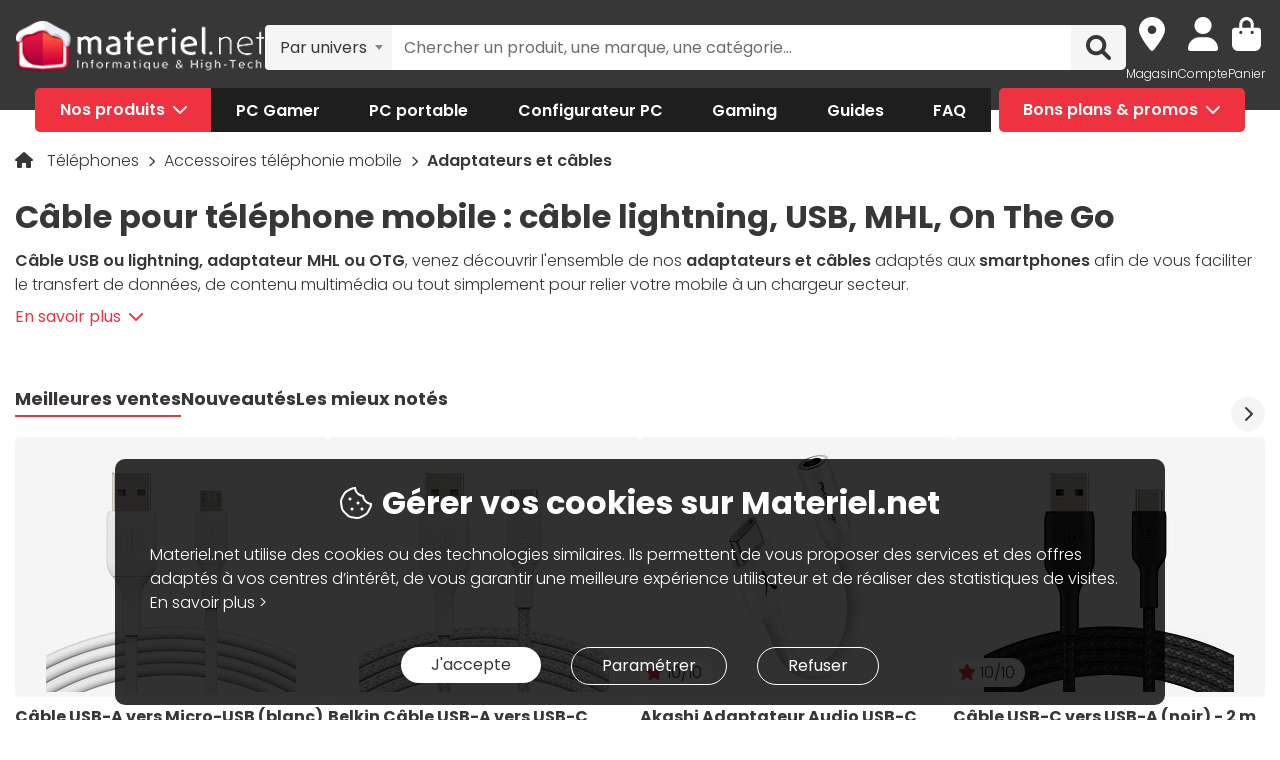

--- FILE ---
content_type: text/html; charset=UTF-8
request_url: https://www.materiel.net/adaptateurs-et-cables/l542/
body_size: 37228
content:
<!DOCTYPE html>
<html lang="fr">
<head>
    <meta charset="UTF-8">
    <meta name="viewport" content="width=device-width, initial-scale=1, shrink-to-fit=no">
    <meta name="apple-mobile-web-app-capable" content="yes">
    <meta name="apple-mobile-web-app-status-bar-style" content="default">
    <meta name="mobile-web-app-capable" content="yes">
    <meta name="google-site-verification" content="vqrdqVxQ8LqA9iO1_sMrgjxlkQ0ReI9VrkK0k1rOWtQ">
    <meta name="theme-color" content="#FB4242">

            <title>Adaptateurs et câbles - Achat Adaptateurs et câbles au meilleur prix | Materiel.net</title>
    
            
                <link rel="next" href="/adaptateurs-et-cables/l542/page2/">
    
            <meta name="description" content="Comparez et achetez votre Adaptateurs et câbles parmi 73 références et 10 marques (Belkin, Apple, Akashi...). Un large choix à partir de 6€. Livraison rapide de votre Adaptateurs et câbles ou retrait en magasin. Paiement en 3X dès 100€." />
<meta property="og:description" content="Comparez et achetez votre Adaptateurs et câbles parmi 73 références et 10 marques (Belkin, Apple, Akashi...). Un large choix à partir de 6€. Livraison rapide de votre Adaptateurs et câbles ou retrait en magasin. Paiement en 3X dès 100€." />
<meta property="og:title" content="Adaptateurs et câbles - Achat Adaptateurs et câbles au meilleur prix | Materiel.net" />
<meta property="og:image" content="https://media.materiel.net/categories/542.jpg" />
<meta property="og:url" content="https://www.materiel.net/adaptateurs-et-cables/l542/" />

        <link rel="canonical" href="https://www.materiel.net/adaptateurs-et-cables/l542/"/>

            
            <link rel="shortcut icon" href="/matnet/build/images/content/favicon.ico" type="image/x-icon">
        <link rel="icon" href="/matnet/build/images/content/favicon.png" type="image/png">
        <link rel="icon" sizes="32x32" href="/matnet/build/images/content/favicon-32.png" type="image/png">
        <link rel="icon" sizes="64x64" href="/matnet/build/images/content/favicon-64.png" type="image/png">
        <link rel="icon" sizes="96x96" href="/matnet/build/images/content/favicon-96.png" type="image/png">
        <link rel="icon" sizes="196x196" href="/matnet/build/images/content/favicon-196.png" type="image/png">
        <link rel="apple-touch-icon" sizes="152x152" href="/matnet/build/images/content/apple-touch-icon.png">
        <link rel="apple-touch-icon" sizes="60x60" href="/matnet/build/images/content/apple-touch-icon-60x60.png">
        <link rel="apple-touch-icon" sizes="76x76" href="/matnet/build/images/content/apple-touch-icon-76x76.png">
        <link rel="apple-touch-icon" sizes="114x114" href="/matnet/build/images/content/apple-touch-icon-114x114.png">
        <link rel="apple-touch-icon" sizes="120x120" href="/matnet/build/images/content/apple-touch-icon-120x120.png">
        <link rel="apple-touch-icon" sizes="144x144" href="/matnet/build/images/content/apple-touch-icon-144x144.png">
    
            <link rel="preload" href="/matnet/build/css/main.afc0a510.css" as="style">
        <link rel="preload" href="/matnet/build/runtime.22b5026a.js" as="script">
        <link rel="preload" href="/matnet/build/js/libs.6e01f871.js" as="script">
        <link rel="preload" href="/matnet/build/js/main.ad82c359.js" as="script">
    <link rel="preload" href="/matnet/build/js/product-list-page.df749fcf.js" as="script">
    <link rel="preload" href="/matnet/build/js/category/triple_crosssell.6dbedeb6.js" as="script">
    <link rel="preload" href="/matnet/build/css/product-list-page.26f4dba8.css" as="style">

            <link rel="dns-prefetch" href="https://media.materiel.net" />
    
            <link rel="stylesheet" href="/matnet/build/css/main.afc0a510.css" media="all">
    <link rel="stylesheet" href="/matnet/build/css/product-list-page.26f4dba8.css" media="all">

            
        <script type="application/ld+json"> {
    "@context": "https://schema.org/",
    "@type": "BreadcrumbList",
    "itemListElement": [
                    {
                "@type": "ListItem",
                "position": 1,
                "item": {
                    "@id":"/telephones/c530/",
                    "name": "Téléphones"
                }
            },                    {
                "@type": "ListItem",
                "position": 2,
                "item": {
                    "@id":"/accessoires-telephonie-mobile/c536/",
                    "name": "Accessoires téléphonie mobile"
                }
            },                    {
                "@type": "ListItem",
                "position": 3,
                "item": {
                    "@id":"/adaptateurs-et-cables/l542/",
                    "name": "Adaptateurs et câbles"
                }
            }            ]
}
</script>


            <script src="/V4px/js/matnetmachine.js" async></script>
                    <script id="dataLayout">
            var dataLayout = {};

            dataLayout.shops = {};

            dataLayout.routingJs = {"base_url":"","routes":{"listing_compare":{"tokens":[["variable","\/","[^\/]++","offerIdsString"],["variable","","\\d+","categoryId"],["text","\/comparer\/c"]],"defaults":[],"requirements":{"categoryId":"\\d+"},"hosttokens":[],"methods":[],"schemes":[]},"compare_zone":{"tokens":[["variable","\/","\\d+","categoryId"],["text","\/compare\/list"]],"defaults":[],"requirements":{"categoryId":"\\d+"},"hosttokens":[],"methods":[],"schemes":[]},"compare_product_share":{"tokens":[["text","\/compare\/share"]],"defaults":[],"requirements":[],"hosttokens":[],"methods":[],"schemes":[]},"component_modal":{"tokens":[["variable","\/","\\d+","componentId"],["text","\/configurator\/modal\/component"]],"defaults":[],"requirements":{"componentId":"\\d+"},"hosttokens":[],"methods":["POST","OPTIONS"],"schemes":[]},"component_modal_replace":{"tokens":[["variable","\/","\\d+","row"],["variable","\/","\\d+","componentId"],["text","\/configurator\/modal\/component"]],"defaults":[],"requirements":{"componentId":"\\d+","row":"\\d+"},"hosttokens":[],"methods":["POST","OPTIONS"],"schemes":[]},"component_products":{"tokens":[["variable","\/","\\d+","componentId"],["text","\/configurator\/component"]],"defaults":[],"requirements":{"componentId":"\\d+"},"hosttokens":[],"methods":["POST","OPTIONS"],"schemes":[]},"component_products_replace":{"tokens":[["variable","\/","[^\/]++","productId"],["variable","\/","\\d+","componentId"],["text","\/configurator\/component"]],"defaults":[],"requirements":{"componentId":"\\d+"},"hosttokens":[],"methods":["POST","OPTIONS"],"schemes":[]},"configurator_menu":{"tokens":[["text","\/configurator\/menu"]],"defaults":[],"requirements":[],"hosttokens":[],"methods":[],"schemes":[]},"configurator_menu_options":{"tokens":[["variable","\/","[^\/]++","id"],["text","\/configurator\/menu\/options"]],"defaults":[],"requirements":[],"hosttokens":[],"methods":[],"schemes":[]},"configurator_add_config_to_cart":{"tokens":[["text","\/configurator\/cart"]],"defaults":[],"requirements":[],"hosttokens":[],"methods":[],"schemes":[]},"configurator_add_item":{"tokens":[["variable","\/","[^\/]++","quantity"],["variable","\/","AR\\d{12}","productId"],["variable","\/","\\d+","componentGroupId"],["text","\/configurator\/add"]],"defaults":{"quantity":1},"requirements":{"productId":"AR\\d{12}","componentGroupId":"\\d+"},"hosttokens":[],"methods":["POST"],"schemes":[]},"configurator_replace_item":{"tokens":[["variable","\/","\\d+","row"],["variable","\/","[^\/]++","quantity"],["variable","\/","AR\\d{12}","productId"],["variable","\/","\\d+","componentGroupId"],["text","\/configurator\/add"]],"defaults":{"quantity":1},"requirements":{"productId":"AR\\d{12}","componentGroupId":"\\d+","row":"\\d+"},"hosttokens":[],"methods":["POST"],"schemes":[]},"configurator_clear_config":{"tokens":[["text","\/configurator\/config\/session\/clear"]],"defaults":[],"requirements":[],"hosttokens":[],"methods":[],"schemes":[]},"configurator_delete_config":{"tokens":[["variable","\/","[^\/]++","id"],["text","\/configurator\/config\/delete"]],"defaults":[],"requirements":[],"hosttokens":[],"methods":[],"schemes":[]},"configurator_copy_config":{"tokens":[["variable","\/","[^\/]++","id"],["text","\/configurator\/config\/copy"]],"defaults":[],"requirements":[],"hosttokens":[],"methods":[],"schemes":[]},"configurator_save_session_config":{"tokens":[["text","\/configurator\/config\/session\/save"]],"defaults":[],"requirements":[],"hosttokens":[],"methods":[],"schemes":[]},"configurator_create_config":{"tokens":[["text","\/configurator\/config\/user\/save"]],"defaults":[],"requirements":[],"hosttokens":[],"methods":[],"schemes":[]},"configurator_update_config":{"tokens":[["variable","\/","[^\/]++","id"],["text","\/configurator\/config\/user\/update"]],"defaults":[],"requirements":[],"hosttokens":[],"methods":[],"schemes":[]},"configurator_rename_config":{"tokens":[["variable","\/","[^\/]++","id"],["text","\/configurator\/config\/user\/rename"]],"defaults":[],"requirements":[],"hosttokens":[],"methods":[],"schemes":[]},"configurator_load_config":{"tokens":[["variable","\/","[^\/]++","id"],["text","\/configurator\/config\/user\/load"]],"defaults":[],"requirements":[],"hosttokens":[],"methods":[],"schemes":[]},"configurator_share_config":{"tokens":[["text","\/configurator\/config\/share"]],"defaults":[],"requirements":[],"hosttokens":[],"methods":[],"schemes":[]},"configurator_main_page":{"tokens":[["text","\/configurateur-pc-sur-mesure\/"]],"defaults":[],"requirements":[],"hosttokens":[],"methods":[],"schemes":[]},"get_configuration_from_json":{"tokens":[["text","\/configurator\/add-top-config\/"]],"defaults":[],"requirements":[],"hosttokens":[],"methods":["POST"],"schemes":[]},"get_configuration_from_item":{"tokens":[["variable","\/","AR\\d{12}","productId"],["variable","\/","\\d+","categoryId"],["text","\/configurator\/create-from-product"]],"defaults":[],"requirements":{"categoryId":"\\d+","productId":"AR\\d{12}"},"hosttokens":[],"methods":[],"schemes":[]},"promotion_product":{"tokens":[["text","\/promotions-produits\/"]],"defaults":[],"requirements":[],"hosttokens":[],"methods":[],"schemes":[]},"promotion_product_filtered":{"tokens":[["text",".html"],["variable","\/","\\+.+","filterUrl"],["text","\/promotions-produits"]],"defaults":[],"requirements":{"filterUrl":"\\+.+"},"hosttokens":[],"methods":[],"schemes":[]},"latest_product":{"tokens":[["text","\/nouveautes-produits\/"]],"defaults":[],"requirements":[],"hosttokens":[],"methods":[],"schemes":[]},"latest_product_filtered":{"tokens":[["text","\/"],["variable","\/","\\+[^\/]+","filterUrl"],["text","\/nouveautes-produits"]],"defaults":[],"requirements":{"filterUrl":"\\+[^\/]+"},"hosttokens":[],"methods":[],"schemes":[]},"special_offer_listing_products":{"tokens":[["text","\/"],["variable","","[1-9]{1}[0-9]{0,15}","specialOfferId"],["text","\/bons-plans\/o"]],"defaults":[],"requirements":{"specialOfferId":"[1-9]{1}[0-9]{0,15}"},"hosttokens":[],"methods":[],"schemes":[]},"special_offer_listing_products_filtered":{"tokens":[["text",".html"],["variable","\/","\\+[^\/]+","filterUrl"],["variable","","[1-9]{1}[0-9]{0,15}","specialOfferId"],["text","\/bons-plans\/o"]],"defaults":[],"requirements":{"specialOfferId":"[1-9]{1}[0-9]{0,15}","filterUrl":"\\+[^\/]+"},"hosttokens":[],"methods":[],"schemes":[]},"special_offers_filter_page":{"tokens":[["text","\/form\/operations\/filter\/"]],"defaults":[],"requirements":[],"hosttokens":[],"methods":["POST","OPTIONS"],"schemes":[]},"offres_speciales_listing_infinite_scroll":{"tokens":[["variable","","\\d+","page"],["text","\/bons-plans-infinite-scroll\/page"]],"defaults":[],"requirements":{"page":"\\d+"},"hosttokens":[],"methods":[],"schemes":[]},"qa_answer":{"tokens":[["text",".html"],["variable","\/","(?:\\d{12})","productId"],["variable","\/","[a-zA-Z0-9-]+","questionId"],["text","\/questions-reponses\/repondre"]],"defaults":[],"requirements":{"productId":"(\\d{12})","questionId":"[a-zA-Z0-9-]+"},"hosttokens":[],"methods":[],"schemes":[]},"listing_shop":{"tokens":[["text","\/produits\/"],["variable","-","\\d+","shopId"],["text","\/magasins\/magasin"]],"defaults":[],"requirements":{"shopId":"\\d+"},"hosttokens":[],"methods":[],"schemes":[]},"listing_shop_filtered":{"tokens":[["text",".html"],["variable","\/","\\+.+","filterUrl"],["text","\/produits"],["variable","-","\\d+","shopId"],["text","\/magasins\/magasin"]],"defaults":[],"requirements":{"shopId":"\\d+","filterUrl":"\\+.+"},"hosttokens":[],"methods":[],"schemes":[]},"set_favorite_shop_shop_page":{"tokens":[["text","\/shop"],["variable","\/","\\d+","shopId"],["text","\/stock\/set-favorite-shop"]],"defaults":[],"requirements":{"shopId":"\\d+"},"hosttokens":[],"methods":[],"schemes":[]},"set_favorite_shop_listing_page":{"tokens":[["text","\/listing"],["variable","\/","\\d+","shopId"],["text","\/stock\/set-favorite-shop"]],"defaults":[],"requirements":{"shopId":"\\d+"},"hosttokens":[],"methods":[],"schemes":[]},"set_favorite_shop_product_page":{"tokens":[["text","\/product"],["variable","\/","\\d+","shopId"],["text","\/stock\/set-favorite-shop"]],"defaults":[],"requirements":{"shopId":"\\d+"},"hosttokens":[],"methods":[],"schemes":[]},"get_stock_for_shops":{"tokens":[["variable","\/","(?:AR|OF)\\d{12}","offerId"],["text","\/stock\/get-stock-for-shops"]],"defaults":[],"requirements":{"offerId":"(AR|OF)\\d{12}"},"hosttokens":[],"methods":["POST"],"schemes":[]},"shops.shop_page":{"tokens":[["text","\/"],["variable","\/","[^\/]++","slug"],["variable","-","\\d+","shopId"],["text","\/magasins\/magasin"]],"defaults":{"slug":""},"requirements":{"shopId":"\\d+"},"hosttokens":[],"methods":[],"schemes":[]},"shops.shop_page_without_slug":{"tokens":[["text","\/"],["variable","-","\\d+","shopId"],["text","\/magasins\/magasin"]],"defaults":[],"requirements":{"shopId":"\\d+"},"hosttokens":[],"methods":[],"schemes":[]},"shops.shop_homepage":{"tokens":[["text","\/magasins\/"]],"defaults":[],"requirements":[],"hosttokens":[],"methods":[],"schemes":[]},"homepage":{"tokens":[["text","\/"]],"defaults":[],"requirements":[],"hosttokens":[],"methods":[],"schemes":[]},"product_page":{"tokens":[["text",".html"],["variable","\/","(?:\\d{12}|PB\\d{8})","urlId"],["text","\/produit"]],"defaults":[],"requirements":{"urlId":"(\\d{12}|PB\\d{8})"},"hosttokens":[],"methods":[],"schemes":[]},"variant_products":{"tokens":[["variable","\/","\\d+","categoryId"],["variable","\/",".+","variantGroupCode"],["variable","\/","AR\\d{12}","productId"]],"defaults":[],"requirements":{"productId":"AR\\d{12}","variantGroupCode":".+","categoryId":"\\d+"},"hosttokens":[],"methods":[],"schemes":[]},"see_offers":{"tokens":[["text","\/offers"],["variable","\/","AR\\d{12}|MK\\d{12}","productId"],["variable","-","[^\/]++","country"],["variable","\/","[^\/\\-]++","_locale"]],"defaults":{"_locale":"fr","country":"fr"},"requirements":{"productId":"AR\\d{12}|MK\\d{12}"},"hosttokens":[],"methods":["GET"],"schemes":[]},"seller_review":{"tokens":[["text","\/avis\/"],["variable","\/","\\d+","sellerId"],["text","\/vendeur"]],"defaults":[],"requirements":{"sellerId":"\\d+"},"hosttokens":[],"methods":[],"schemes":[]},"seller_product":{"tokens":[["text","\/produits\/"],["variable","\/","\\d+","sellerId"],["text","\/vendeur"]],"defaults":[],"requirements":{"sellerId":"\\d+"},"hosttokens":[],"methods":[],"schemes":[]},"seller_product_filtered_paginated":{"tokens":[["text",".html"],["variable","\/","\\+.+","filterUrl"],["variable","","(?!0.*)(?:(?!(?:1)\\b))\\d+","page"],["text","\/produits\/page"],["variable","\/","\\d+","sellerId"],["text","\/vendeur"]],"defaults":[],"requirements":{"sellerId":"\\d+","filterUrl":"\\+.+","page":"(?!0.*)((?!(?:1)\\b))\\d+"},"hosttokens":[],"methods":[],"schemes":[]},"seller_product_filtered":{"tokens":[["text",".html"],["variable","\/","\\+.+","filterUrl"],["text","\/produits"],["variable","\/","\\d+","sellerId"],["text","\/vendeur"]],"defaults":[],"requirements":{"sellerId":"\\d+","filterUrl":"\\+.+"},"hosttokens":[],"methods":[],"schemes":[]},"seller_delivery":{"tokens":[["text","\/livraison-retour\/"],["variable","\/","\\d+","sellerId"],["text","\/vendeur"]],"defaults":[],"requirements":{"sellerId":"\\d+"},"hosttokens":[],"methods":[],"schemes":[]},"seller_warranty":{"tokens":[["text","\/garantie-reprise\/"],["variable","\/","\\d+","sellerId"],["text","\/vendeur"]],"defaults":[],"requirements":{"sellerId":"\\d+"},"hosttokens":[],"methods":[],"schemes":[]},"seller_contact":{"tokens":[["text","\/contact\/"],["variable","\/","\\d+","sellerId"],["text","\/vendeur"]],"defaults":[],"requirements":{"sellerId":"\\d+"},"hosttokens":[],"methods":[],"schemes":[]},"seller_review_page_infinite_scroll":{"tokens":[["variable","","\\d+","page"],["text","\/page"],["variable","\/","\\d+","sortBy"],["variable","\/","\\d+","filterRate"],["variable","\/","\\d+","sellerId"],["text","\/seller_reviews"]],"defaults":{"filterRate":0,"sortBy":0},"requirements":{"sellerId":"\\d+","filterRate":"\\d+","sortBy":"\\d+","page":"\\d+"},"hosttokens":[],"methods":[],"schemes":[]},"filter_seller_review_list":{"tokens":[["variable","\/","\\d+","sellerId"],["text","\/filter-seller-review"]],"defaults":[],"requirements":{"sellerId":"\\d+"},"hosttokens":[],"methods":[],"schemes":[]},"empty_search_page":{"tokens":[["text","\/recherche\/"]],"defaults":[],"requirements":[],"hosttokens":[],"methods":["GET"],"schemes":[]},"search_product_listing":{"tokens":[["variable","","\\d+","page"],["text","\/page"],["variable","\/","[^\/]++","slug"],["text","\/search\/product"]],"defaults":{"page":1},"requirements":{"page":"\\d+"},"hosttokens":[],"methods":[],"schemes":[]},"search_category_listing":{"tokens":[["variable","\/","\\d+","page"],["variable","\/","[^\/]++","slug"],["text","\/search\/category"]],"defaults":[],"requirements":{"page":"\\d+","limit":"\\d+"},"hosttokens":[],"methods":[],"schemes":[]},"search_brand_listing":{"tokens":[["variable","\/","\\d+","page"],["variable","\/","[^\/]++","slug"],["text","\/search\/brand"]],"defaults":[],"requirements":{"page":"\\d+"},"hosttokens":[],"methods":[],"schemes":[]},"search_faq_listing":{"tokens":[["variable","\/","\\d+","page"],["variable","\/","[^\/]++","slug"],["text","\/search\/faq"]],"defaults":[],"requirements":{"page":"\\d+"},"hosttokens":[],"methods":[],"schemes":[]},"search_autocomplete":{"tokens":[["variable","\/","[^\/]++","searchText"],["text","\/search\/autocomplete"]],"defaults":[],"requirements":[],"hosttokens":[],"methods":["OPTIONS","GET"],"schemes":[]},"search_data_collect_click":{"tokens":[["text","\/search\/collect\/click"]],"defaults":[],"requirements":[],"hosttokens":[],"methods":["OPTIONS","POST"],"schemes":[]},"search_data_collect_text_search":{"tokens":[["text","\/search\/collect\/text"]],"defaults":[],"requirements":[],"hosttokens":[],"methods":["OPTIONS","POST"],"schemes":[]},"form_newsletter_subscribe":{"tokens":[["variable","\/","[^\/]++","format"],["text","\/form\/newsletter\/subscribe"]],"defaults":{"format":"full"},"requirements":[],"hosttokens":[],"methods":["POST"],"schemes":[]},"listing_intermediate":{"tokens":[["text","\/"],["variable","","\\d+","categoryId"],["text","\/c"],["variable","\/","(?!\\w{2}-\\w{2}\\\/).+","slug"]],"defaults":[],"requirements":{"categoryId":"\\d+","slug":"(?!\\w{2}-\\w{2}\\\/).+"},"hosttokens":[],"methods":[],"schemes":[]},"listing_page":{"tokens":[["text","\/"],["variable","","\\d+","categoryId"],["text","\/l"],["variable","\/","(?!\\w{2}-\\w{2}\\\/).+","slug"]],"defaults":[],"requirements":{"categoryId":"\\d+","slug":"(?!\\w{2}-\\w{2}\\\/).+"},"hosttokens":[],"methods":[],"schemes":[]},"listing_page_paginated":{"tokens":[["text","\/"],["variable","","\\d{1,2}","page"],["text","\/page"],["variable","","\\d+","categoryId"],["text","\/l"],["variable","\/","(?!\\w{2}-\\w{2}\\\/).+","slug"]],"defaults":[],"requirements":{"categoryId":"\\d+","slug":"(?!\\w{2}-\\w{2}\\\/).+","page":"\\d{1,2}"},"hosttokens":[],"methods":[],"schemes":[]},"listing_page_filtered":{"tokens":[["text","\/"],["variable","\/","\\+[^\/]+","filterUrl"],["variable","","\\d+","categoryId"],["text","\/l"],["variable","\/","(?!\\w{2}-\\w{2}\\\/).+","slug"]],"defaults":[],"requirements":{"categoryId":"\\d+","slug":"(?!\\w{2}-\\w{2}\\\/).+","filterUrl":"\\+[^\/]+"},"hosttokens":[],"methods":[],"schemes":[]},"listing_page_filtered_paginated":{"tokens":[["text","\/"],["variable","","[^\/]++","page"],["text","\/page"],["variable","\/","\\+[^\/]+","filterUrl"],["variable","","\\d+","categoryId"],["text","\/l"],["variable","\/","(?!\\w{2}-\\w{2}\\\/).+","slug"]],"defaults":[],"requirements":{"categoryId":"\\d+","slug":"(?!\\w{2}-\\w{2}\\\/).+","filterUrl":"\\+[^\/]+"},"hosttokens":[],"methods":[],"schemes":[]},"filter_product_list_filtered":{"tokens":[["variable","\/",".+","filterUrl"],["variable","","\\d+","categoryId"],["text","\/l"],["variable","\/",".+","slug"],["text","\/form\/filter"],["variable","-","[^\/]++","country"],["variable","\/","[^\/\\-]++","_locale"]],"defaults":{"_locale":"fr","country":"fr","filterUrl":""},"requirements":{"categoryId":"\\d+","slug":".+","filterUrl":".+"},"hosttokens":[],"methods":["POST"],"schemes":[]},"filter_review_list":{"tokens":[["text","\/filter-review\/"]],"defaults":[],"requirements":[],"hosttokens":[],"methods":["POST","OPTIONS"],"schemes":[]},"review_page_infinite_scroll":{"tokens":[["variable","","\\d+","page"],["text","\/page"],["variable","\/","\\d+","sortBy"],["variable","\/","\\d+","filterRate"],["variable","\/",".*","productId"],["text","\/avis-client"]],"defaults":{"filterRate":0,"sortBy":0},"requirements":{"productId":".*","filterRate":"\\d+","sortBy":"\\d+","page":"\\d+"},"hosttokens":[],"methods":[],"schemes":[]},"submit_review_order":{"tokens":[["text","\/form\/depot-avis\/"]],"defaults":[],"requirements":[],"hosttokens":[],"methods":[],"schemes":[]},"review_order_page":{"tokens":[["text","\/"],["variable","\/","[^\/]++","orderId"],["text","\/depot-avis"]],"defaults":[],"requirements":[],"hosttokens":[],"methods":[],"schemes":[]},"header_user_cart":{"tokens":[["text","\/header\/user"]],"defaults":[],"requirements":[],"hosttokens":[],"methods":["POST","OPTIONS","GET"],"schemes":[]},"header_layer_shop":{"tokens":[["variable","\/","\\d+","shopId"],["text","\/header\/shop"]],"defaults":[],"requirements":{"shopId":"\\d+"},"hosttokens":[],"methods":[],"schemes":[]},"login_form":{"tokens":[["text","\/form\/login"]],"defaults":[],"requirements":[],"hosttokens":[],"methods":[],"schemes":[]},"submit_login_form":{"tokens":[["text","\/form\/submit_login"]],"defaults":[],"requirements":[],"hosttokens":[],"methods":["POST","OPTIONS"],"schemes":[]},"logout":{"tokens":[["text","\/form\/logout"]],"defaults":[],"requirements":[],"hosttokens":[],"methods":["GET","OPTIONS"],"schemes":[]},"cart_overview":{"tokens":[["text","\/cart\/overview"]],"defaults":[],"requirements":[],"hosttokens":[],"methods":[],"schemes":[]},"user_overview":{"tokens":[["text","\/user\/overview"]],"defaults":[],"requirements":[],"hosttokens":[],"methods":[],"schemes":[]},"home_sliders_carousel":{"tokens":[["variable","\/","[^\/]++","navigationShop"],["variable","\/","\\d+","navigationCountry"],["text","\/slider\/home\/carousel\/geolocation"]],"defaults":{"navigationShop":-1},"requirements":{"navigationCountry":"\\d+"},"hosttokens":[],"methods":["GET"],"schemes":[]},"form_faq_article_submit":{"tokens":[["variable","\/","\\d+","articleId"],["text","\/form\/faq\/article\/submit"]],"defaults":[],"requirements":{"articleId":"\\d+"},"hosttokens":[],"methods":["POST","OPTIONS"],"schemes":[]},"form_get_order_items":{"tokens":[["variable","\/","[^\/]++","creationDate"],["variable","\/","[^\/]++","cOrder"],["text","\/form\/faq\/items\/order"]],"defaults":[],"requirements":[],"hosttokens":[],"methods":["POST"],"schemes":[]},"cms_stock":{"tokens":[["variable","\/","[^\/]++","stock"],["text","\/cms\/stock"]],"defaults":[],"requirements":[],"hosttokens":[],"methods":[],"schemes":[]},"cms_shop_stock":{"tokens":[["variable","\/","[^\/]++","stock"],["text","\/cms\/shop-stock"]],"defaults":[],"requirements":[],"hosttokens":[],"methods":[],"schemes":[]},"add_offer_to_cart":{"tokens":[["variable","\/",".*","addOfferKey"],["variable","\/","[^\/]++","isMarketplace"],["variable","\/","-?\\d+","quantity"],["variable","\/","(?:AR|OF)\\d{12}","offerId"],["text","\/cart\/add\/offer"]],"defaults":{"addOfferKey":""},"requirements":{"offerId":"(AR|OF)\\d{12}","quantity":"-?\\d+","isMarketPlace":"[0-1]","addOfferKey":".*"},"hosttokens":[],"methods":[],"schemes":[]},"add_offer_to_cart_cross_sell":{"tokens":[["variable","\/","(?:AR|OF)\\d{12}","offerId"],["text","\/cart\/add\/offer-cross-sell"]],"defaults":[],"requirements":{"offerId":"(AR|OF)\\d{12}"},"hosttokens":[],"methods":["POST"],"schemes":[]},"add_offer_to_cart_one_click":{"tokens":[["variable","\/",".*","addOfferKey"],["variable","\/","-?\\d+","quantity"],["variable","\/","(?:AR|OF)\\d{12}","offerId"],["text","\/cart\/oneclick\/add\/offer"]],"defaults":{"addOfferKey":""},"requirements":{"offerId":"(AR|OF)\\d{12}","quantity":"-?\\d+","addOfferKey":".*"},"hosttokens":[],"methods":[],"schemes":[]},"add_pack_service":{"tokens":[["text","\/cart\/pack-service\/add\/"]],"defaults":[],"requirements":[],"hosttokens":[],"methods":[],"schemes":[]},"remove_pack_service":{"tokens":[["text","\/cart\/pack-service\/remove\/"]],"defaults":[],"requirements":[],"hosttokens":[],"methods":[],"schemes":[]},"redirect_category":{"tokens":[["variable","","\\d+","isIntermediate"],["text","\/i"],["variable","","\\d+","categoryId"],["text","\/redirect-category\/c"],["variable","-","[^\/]++","country"],["variable","\/","[^\/\\-]++","_locale"]],"defaults":{"_locale":"fr","country":"fr"},"requirements":{"categoryId":"\\d+","isIntermediate":"\\d+","page":"\\d+"},"hosttokens":[],"methods":[],"schemes":[]},"form_share_product":{"tokens":[["variable","\/","(?:AR|OF)\\d{12}","offerId"],["variable","\/","(?:AR|MK)\\d{12}","productId"],["text","\/form\/share\/product"]],"defaults":[],"requirements":{"productId":"(AR|MK)\\d{12}","offerId":"(AR|OF)\\d{12}"},"hosttokens":[],"methods":[],"schemes":[]},"user_can_order_review":{"tokens":[["variable","\/","(?:AR|MK)\\d{12}","productId"],["text","\/user\/can_review"]],"defaults":[],"requirements":{"productId":"(AR|MK)\\d{12}"},"hosttokens":[],"methods":[],"schemes":[]},"delete_review_order":{"tokens":[["text","\/order-review\/delete\/"]],"defaults":[],"requirements":[],"hosttokens":[],"methods":["POST"],"schemes":[]},"update_nickname_review_order":{"tokens":[["text","\/depot-avis-client\/pseudo\/update\/"]],"defaults":[],"requirements":[],"hosttokens":[],"methods":["POST"],"schemes":[]},"form_search_filter_product":{"tokens":[["variable","\/",".+","slug"],["text","\/form\/search\/filter"]],"defaults":{"slug":""},"requirements":{"slug":".+"},"hosttokens":[],"methods":["POST"],"schemes":[]},"shop_opening_hours_information":{"tokens":[["variable","\/","\\d+","shopId"],["text","\/openings\/shop"]],"defaults":[],"requirements":{"shopId":"\\d+"},"hosttokens":[],"methods":[],"schemes":[]},"modal_shops_selection_summary_shop":{"tokens":[["variable","\/","\\d+","shopId"],["text","\/modal\/shopSelected"]],"defaults":[],"requirements":{"shopId":"\\d+"},"hosttokens":[],"methods":[],"schemes":[]},"mounting_time_type":{"tokens":[["variable","\/",".+","type"],["text","\/mounting_time\/type"]],"defaults":[],"requirements":{"type":".+"},"hosttokens":[],"methods":[],"schemes":[]},"form_qa_ask_question":{"tokens":[["variable","\/","AR\\d{12}|MK\\d{12}|undefined","productId"],["text","\/form\/qa\/ask_question"]],"defaults":[],"requirements":{"productId":"AR\\d{12}|MK\\d{12}|undefined"},"hosttokens":[],"methods":["POST"],"schemes":[]},"qa_questions_list":{"tokens":[["variable","\/","AR\\d{12}|MK\\d{12}","productId"],["text","\/qa\/list"]],"defaults":[],"requirements":{"productId":"AR\\d{12}|MK\\d{12}"},"hosttokens":[],"methods":["POST"],"schemes":[]},"qa_validate_question":{"tokens":[["variable","\/","[a-zA-Z0-9-]+","questionId"],["variable","\/","[^\/]++","email"],["text","\/qa\/validate"]],"defaults":[],"requirements":{"questionId":"[a-zA-Z0-9-]+"},"hosttokens":[],"methods":["POST"],"schemes":[]},"qa_like_answer":{"tokens":[["variable","\/","[a-zA-Z0-9-]+","answerId"],["text","\/qa\/like"]],"defaults":[],"requirements":{"answerId":"[a-zA-Z0-9-]+"},"hosttokens":[],"methods":["POST"],"schemes":[]},"qa_list_like_by_user":{"tokens":[["variable","\/","AR\\d{12}|MK\\d{12}","productId"],["text","\/qa\/like\/list"]],"defaults":[],"requirements":{"productId":"AR\\d{12}|MK\\d{12}"},"hosttokens":[],"methods":["GET"],"schemes":[]},"qa_can_answer":{"tokens":[["text","\/qa\/can_answer"]],"defaults":[],"requirements":[],"hosttokens":[],"methods":["GET"],"schemes":[]},"form_qa_answer_question":{"tokens":[["text",".html"],["variable","\/","(?:\\d{12})","productId"],["variable","\/","0|1","isRequested"],["text","\/isRequested"],["variable","\/","[a-zA-Z0-9-]+","questionId"],["text","\/qa\/answer"]],"defaults":[],"requirements":{"productId":"(\\d{12})","questionId":"[a-zA-Z0-9-]+","isRequested":"0|1"},"hosttokens":[],"methods":[],"schemes":[]},"qa_report":{"tokens":[["variable","\/","[^\/]++","questionId"],["text","\/form\/report-qa"]],"defaults":[],"requirements":[],"hosttokens":[],"methods":[],"schemes":[]},"cross_selling_category_new_products":{"tokens":[["text","\/"],["variable","\/","\\d+","categoryId"],["text","\/cross-selling\/category\/new"],["variable","-","[^\/]++","country"],["variable","\/","[^\/\\-]++","_locale"]],"defaults":{"_locale":"fr","country":"fr"},"requirements":{"categoryId":"\\d+"},"hosttokens":[],"methods":["GET"],"schemes":[]},"cross_selling_category_highest_rated_products":{"tokens":[["text","\/"],["variable","\/","\\d+","categoryId"],["text","\/cross-selling\/category\/highest-rated"],["variable","-","[^\/]++","country"],["variable","\/","[^\/\\-]++","_locale"]],"defaults":{"_locale":"fr","country":"fr"},"requirements":{"categoryId":"\\d+"},"hosttokens":[],"methods":["GET"],"schemes":[]},"menu_universes_ajax":{"tokens":[["text","\/menu\/"]],"defaults":[],"requirements":[],"hosttokens":[],"methods":["GET","OPTIONS"],"schemes":[]},"menu_promotions_ajax":{"tokens":[["text","\/menu\/promotions\/"]],"defaults":[],"requirements":[],"hosttokens":[],"methods":["GET","OPTIONS"],"schemes":[]},"get_opened_shops":{"tokens":[["text","\/shops\/opened"]],"defaults":[],"requirements":[],"hosttokens":[],"methods":["GET"],"schemes":[]},"alma_eligibility":{"tokens":[["text","\/"],["variable","\/","\\d+(?:[.,]\\d+)?","amount"],["text","\/amount"],["variable","\/","[^\/]++","isMarketplace"],["text","\/alma\/eligibility\/isMarketplace"]],"defaults":[],"requirements":{"isMarketPlace":"[0-1]","amount":"\\d+(?:[.,]\\d+)?"},"hosttokens":[],"methods":["GET","OPTIONS"],"schemes":[]},"form_seller_contact":{"tokens":[["variable","\/","\\d+","marketPlaceId"],["text","\/form\/seller\/contact"]],"defaults":[],"requirements":{"marketPlaceId":"\\d+"},"hosttokens":[],"methods":["POST"],"schemes":[]},"submit_seller_review_order":{"tokens":[["text","\/form\/depot-avis-vendeur\/"]],"defaults":[],"requirements":[],"hosttokens":[],"methods":["POST"],"schemes":[]},"update_review_order_seller":{"tokens":[["text","\/depot-avis-vendeur\/reception-commande\/"]],"defaults":[],"requirements":[],"hosttokens":[],"methods":["POST"],"schemes":[]},"captcha_required":{"tokens":[["variable","\/",".+","email"],["text","\/captcha"],["variable","-","[^\/]++","country"],["variable","\/","[^\/\\-]++","_locale"]],"defaults":{"country":"fr","email":"","_locale":"fr"},"requirements":{"email":".+"},"hosttokens":[],"methods":["GET"],"schemes":[]}},"prefix":"","host":"www.materiel.net","port":"","scheme":"https","locale":"fr"};
            dataLayout.secureCookie = 1;

        </script>
    
    <script>
    //dans le cas du listing produits boutique, on passe "shopId" et non le favoriteShopId (context.shopid)
    dataLayout.shops.favoriteShopId = -1
    dataLayout.currentShop = -1;
    dataLayout.shops.displayGroups = 'Web'
    dataLayout.shops.displayWeb = true
    dataLayout.shops.displayShop = true
</script>
    <script>
        dataLayout.offerListJson = {"currencyISOCode3":"EUR","offers":[{"offerId":"AR202407160061","marketplace":false},{"offerId":"AR202407220061","marketplace":false},{"offerId":"AR202001200120","marketplace":false},{"offerId":"AR202002110006","marketplace":false},{"offerId":"AR202105060015","marketplace":false},{"offerId":"AR202204280035","marketplace":false},{"offerId":"AR202505190144","marketplace":false},{"offerId":"AR201810250050","marketplace":false},{"offerId":"AR202101070038","marketplace":false},{"offerId":"AR202101070039","marketplace":false},{"offerId":"AR202103010226","marketplace":false},{"offerId":"AR201902050062","marketplace":false},{"offerId":"AR202309130153","marketplace":false},{"offerId":"AR202408200066","marketplace":false},{"offerId":"AR202411150018","marketplace":false},{"offerId":"AR202407030038","marketplace":false},{"offerId":"AR202503250042","marketplace":false},{"offerId":"AR202309130151","marketplace":false},{"offerId":"AR202410040003","marketplace":false},{"offerId":"AR202408200067","marketplace":false},{"offerId":"AR202403050011","marketplace":false},{"offerId":"AR202509030051","marketplace":false},{"offerId":"AR202403050010","marketplace":false},{"offerId":"AR202409120049","marketplace":false},{"offerId":"AR202202090022","marketplace":false},{"offerId":"AR201812030007","marketplace":false},{"offerId":"AR202202020081","marketplace":false},{"offerId":"AR202007210090","marketplace":false},{"offerId":"AR202007210095","marketplace":false},{"offerId":"AR202202020074","marketplace":false},{"offerId":"AR202202020076","marketplace":false},{"offerId":"AR202202020073","marketplace":false},{"offerId":"AR202202020075","marketplace":false},{"offerId":"AR202202020078","marketplace":false},{"offerId":"AR202202020080","marketplace":false},{"offerId":"AR202202020079","marketplace":false},{"offerId":"AR202007210099","marketplace":false},{"offerId":"AR202007210087","marketplace":false},{"offerId":"AR202007210089","marketplace":false},{"offerId":"AR202007210086","marketplace":false},{"offerId":"AR202007210088","marketplace":false},{"offerId":"AR202007210081","marketplace":false},{"offerId":"AR202007210080","marketplace":false},{"offerId":"AR202007210082","marketplace":false},{"offerId":"AR202007210077","marketplace":false},{"offerId":"AR202007210079","marketplace":false},{"offerId":"AR202007210076","marketplace":false},{"offerId":"AR202007210078","marketplace":false}]}
</script>
        <script>
        dataLayout.displayMode = "";
        dataLayout.category = {
            id: "542",
            slug: "adaptateurs-et-cables",
            sort: "",
            isIntermediate: 0,
            isDestocking: 0,
            allfilters: "null"

        };
        dataLayout.filterUrl = "";
    </script>

            <script type="text/javascript" async>
            (function(w,d,s,l,i){w[l]=w[l]||[];w[l].push({'gtm.start':
                    new Date().getTime(),event:'gtm.js'});var f=d.getElementsByTagName(s)[0],
                j=d.createElement(s),dl=l!='dataLayer'?'&l='+l:'';j.async=true;j.src=
                'https://www.googletagmanager.com/gtm.js?id='+i+dl;f.parentNode.insertBefore(j,f);
            })(window,document,'script','dataLayer','GTM-M5QRJ5J');
        </script>
    
    <!-- Matomo -->
    <script>
        var _paq = window._paq = window._paq || [];
        _paq.push(['setCookieDomain', '*.materiel.net']);
        _paq.push(['setDomains', '*.materiel.net']);
        _paq.push(['enableLinkTracking']);
        _paq.push(['trackVisibleContentImpressions']);
        _paq.push(['setConversionAttributionFirstReferrer', true]);
        _paq.push(['trackPageView']);
        (function() {
            var u="https://tracking.groupe-ldlc.com/";
            _paq.push(['setTrackerUrl', u+'matomo.php']);
            _paq.push(['setSiteId', '2']);
            var d=document, g=d.createElement('script'), s=d.getElementsByTagName('script')[0];
            g.async=true; g.src=u+'matomo.js'; s.parentNode.insertBefore(g,s);
        })();
    </script>
    <!-- End Matomo Code -->

    <script defer data-domain="materiel.net" src="https://plausible.io/js/script.revenue.tagged-events.js"></script>

        </head>
<body id="o-site__top"       data-controller="link-decoder backlink-breadcrumb"
      data-marketing-url="https://www.materiel.net/mb"
      data-error="Une erreur est survenue">
    <noscript>
                <iframe src="https://www.googletagmanager.com/ns.html?id=GTM-M5QRJ5J" height="0" width="0" style="display:none;visibility:hidden"></iframe>
    </noscript>
    <ul class="skip-links" tabindex="0">
        <li>
            <a href="#search_search_text" class="skip-links__link">
                Aller à la recherche (Alt + Shift + S Pour effectuer une recherche sur le site)
            </a>
        </li>
        <li>
            <a href="#skip-content" class="skip-links__link">
                Aller directement au contenu
            </a>
        </li>
    </ul>
    <header class="c-site__header mb-4">
        
<div class="container">
    <div class="c-header__logo">
        <div class="c-menu__opener c-menu__toggle-button">
            <i class="fas fa-bars c-opener__open"></i>
            <i class="fas fa-times c-opener__close"></i>
            <span class="sr-only">Menu</span>
        </div>
                <a href="https://www.materiel.net/" title="Materiel.net, votre spécialiste High-Tech">
            <picture>
                <source media="(max-width: 992px)" srcset="https://www.materiel.net/matnet/build/images/content/logo-mobile.png" width="50" height="48">
                <img src="https://media.materiel.net/nbo/matnet/logo/1764661966-logo-noel.png" loading="lazy" width="261" height="60" alt="logo Materiel.net" />
            </picture>
        </a>
    </div>
    <div class="c-header__search-bar"><form name="search" method="post" action="https://www.materiel.net/recherche/" id="formSearch" novalidate="novalidate" data-controller="search layer-datacollect" data-action="search#searchSubmit layer-datacollect#seeAllOnSubmit">
                <div class="form-group d-none d-lg-flex col-5 col-lg-4 col-xl-3 pl-0 pr-0"><select id="search_universe" name="search[universe]" class="o-select-input js-trigger-init" data-search-target="universe" data-controller="select2" data-action="search_universe.change.select2-&gt;search#changeUniverse"><option value="all" selected="selected">Par univers</option><option value="400">PC et Ordinateur</option><option value="424">Composant PC</option><option value="472">Périphériques PC</option><option value="518">Réseau</option><option value="530">Téléphones</option><option value="551">Image et son</option><option value="596">Connectique</option><option value="651">Loisir High-Tech</option><option value="8140">Maison Connectée</option></select></div>
                <div class="form-group col-10 col-lg-7 col-xl-8 pl-0 pr-0"><input type="text" id="search_search_text" name="search[search_text]" required="required" class="form-control border-0" placeholder="Chercher un produit, une marque, une catégorie..." data-placeholder="Chercher un produit, une marque, une catégorie..." data-mobile-placeholder="Rechercher" data-search-target="search" data-action="keyup-&gt;search#debounce" autocomplete="off" /></div>
                <div class="form-group col-2 col-lg-1 pl-0 pr-0 text-center">
                    <button type="submit" class="o-btn rounded-0">
                        <i class="fas fa-search"></i>
                    </button>
                </div>
                <div id="autocompleteSearchWrapper"
                     data-search-target="searchEngine"
                     data-layer-datacollect-target="searchEngine">
                </div>
            </form></div>
    <div class="c-header__access"><div class="col pl-0 pr-0 c-header__access-mob-search d-lg-none text-center">
                <div class="c-access__icon">
                    <i class="fas fa-search"></i>
                </div>
            </div><div id="header-item-shop" class="col pl-0 pr-0 c-header__access-shop is-empty text-center js-has-dropdown">
                    <div class="c-access__icon">
                        <i class="fas fa-map-marker-alt"></i>
                    </div>
                    <div class="c-access__link">
                        <a id="linkShopHeader" href="https://www.materiel.net/magasins/" class="o-link--reset stretched-link"
                           title="Mon magasin Materiel.net">Magasin</a>
                    </div>
                    <div class="c-header__dropdown c-header__dropdown-shop text-left p-lg-2 d-none"></div>
                </div>                <div id="header-item-account" class="col pl-0 pr-0 c-header__access-customer text-center js-has-dropdown" data-href="https://secure.materiel.net/Account">
                    <div class="c-access__icon">
                        <i class="fas fa-user"></i>
                    </div>
                    <div class="c-access__link">
                        <a href="https://secure.materiel.net/Account" class="o-link--reset stretched-link" title="Mon compte">Compte</a>
                    </div>
                    <div class="c-header__dropdown c-header__dropdown-account">
                        <div class="o-loader text-center fa-3x">
                            <i class="fas fa-spinner fa-pulse u-color__primary"></i>
                        </div>
                    </div>
                </div>
            
                        <div id="header-item-cart" class="col pl-0 pr-0 c-header__access-cart is-empty text-center js-has-dropdown">
                <div class="c-access__icon">
                    <span class="c-icon__count d-none"></span>
                    <i class="fas fa-bag-shopping"></i>
                </div>
                <div class="c-access__link">
                    <a href="https://secure.materiel.net/Cart" class="o-link--reset stretched-link" title="Mon panier">Panier</a>
                </div>
                <div class="c-header__dropdown c-header__dropdown-cart d-none"></div>
            </div>
            </div>
</div>

        <style type="text/css">header.c-site__header .c-header__logo img {
        max-width: 100%;
    }

    #adsConfigurator {
        margin-top: 30px;
    }

    /* fix retrocompatibilité banner ancien system a retirer quand mépé front */
    .o-odr__banner {
        position: relative;
    }

    .service-pack__title {
        text-align: center;
        top: -25px;
    }

    @media (max-width: 992px) {
        .o-odr__banner {
            display: none;
        }
    }

    .o-odr__banner img {
        max-width: 100%;
    }

    .o-odr__banner .o-banner__hide-btn {
        position: absolute;
        top: 0;
        right: 15px;
        padding: 8px 12px;
        background-color: rgba(255, 255, 255, 0.8);
    }

    #tpl__product-page .o-odr__banner {
        margin-top: 1.5rem;
    }
    /* Fin fix banner */

    .c-menu__sections ul + .row {
        margin-top: 1rem;
    }

    .legals-container {
        position: relative;
    }
    .product-featured-specs:not(.product-featured-specs--pc) .o-title {
        display: inline;
    }
</style>
<nav class="navbar navbar-expand-lg navbar-light c-site__navigation">
<ul class="navbar-nav w-100">
	<li class="nav-item c-menu__opener active"><span class="nav-link">Nos produits <i class="fas fa-chevron-down ml-1"></i></span></li>
	<li class="nav-item has-separator"><a class="nav-link" href="https://www.materiel.net/pc-de-bureau/l402/+fv1447-7880/"><span class="link-icon align-middle mr-lg-2"><i class="fas fa-desktop"></i></span> <span class="align-middle">PC Gamer</span> </a></li>
	<li class="nav-item has-separator"><a class="nav-link" href="https://www.materiel.net/pc-portable/l409/"><span class="link-icon align-middle mr-lg-2"><i class="fas fa-laptop"></i></span> <span class="align-middle">PC portable</span> </a></li>
	<li class="nav-item has-separator"><a class="nav-link" href="https://www.materiel.net/configurateur-pc-sur-mesure/"><span class="link-icon align-middle mr-lg-2"><i class="fas fa-screwdriver"></i></span> <span class="align-middle">Configurateur PC</span> </a></li>
	<li class="nav-item has-separator"><a class="nav-link" href="https://www.materiel.net/n5675/gaming/"><span class="link-icon align-middle mr-lg-2"><i class="fas fa-gamepad-alt"></i></span> <span class="align-middle">Gaming</span> </a></li>
	<li class="nav-item has-separator"><span class="nav-link js-obfuscate-link" data-obfuscate-href="aHR0cHM6Ly93d3cubWF0ZXJpZWwubmV0L2d1aWRlLWFjaGF0Lw=="><span class="link-icon align-middle mr-lg-2"><i class="fas fa-file-spreadsheet"></i></span> <span class="align-middle">Guides</span> </span></li>
	<li class="nav-item"><span class="nav-link js-obfuscate-link" data-obfuscate-href="aHR0cHM6Ly93d3cubWF0ZXJpZWwubmV0L2ZhcS1pbmZvcm1hdGlvbnMv"><span class="link-icon align-middle mr-lg-2"><i class="fas fa-question-circle"></i></span> <span class="align-middle">FAQ</span> </span></li>
	<li class="nav-item nav-item--dropdown js-has-dropdown is-special featured-mobile ml-2" data-id-trigger="trigger-promo"><span class="nav-link"><span class="align-middle">Bons plans &amp; promos <i class="fas fa-chevron-down ml-1"></i></span> </span> <div class="dropdown__content js-promotion__dropdown" data-id-ajax="ajax-promo" style="width:550px"></div></li>
</ul>
</nav>

<div class="c-site__menu">
<div class="row no-gutters">
<div class="c-menu__universe col">
<ul class="list-unstyled c-universe__list">
	<li class="c-list__item" data-id-trigger="trigger-c1" data-universe-id="1"><a class="c-item__link" href="https://www.materiel.net/n5675/gaming/">Gaming <i class="fas fa-chevron-right"></i></a></li>
	<li class="c-list__item" data-id-trigger="trigger-c2" data-universe-id="2"><a class="c-item__link" href="https://www.materiel.net/pc-et-ordinateur/c400/">Ordinateur <i class="fas fa-chevron-right"></i></a></li>
	<li class="c-list__item" data-id-trigger="trigger-c3" data-universe-id="3"><a class="c-item__link" href="https://www.materiel.net/ordinateur-portable/c408/">Ordinateur portable <i class="fas fa-chevron-right"></i></a></li>
	<li class="c-list__item" data-id-trigger="trigger-c4" data-universe-id="4"><a class="c-item__link" href="https://www.materiel.net/composant-pc/c424/">Composant PC <i class="fas fa-chevron-right"></i></a></li>
	<li class="c-list__item" data-id-trigger="trigger-c5" data-universe-id="5"><a class="c-item__link" href="https://www.materiel.net/peripheriques-pc/c472/">P&eacute;riph&eacute;riques PC <i class="fas fa-chevron-right"></i></a></li>
	<li class="c-list__item" data-id-trigger="trigger-c6" data-universe-id="6"><a class="c-item__link" href="https://www.materiel.net/reseau/c518/">R&eacute;seau <i class="fas fa-chevron-right"></i></a></li>
	<li class="c-list__item" data-id-trigger="trigger-c7" data-universe-id="7"><a class="c-item__link" href="https://www.materiel.net/image-et-son/c551/">Image &amp; son <i class="fas fa-chevron-right"></i></a></li>
	<li class="c-list__item" data-id-trigger="trigger-c8" data-universe-id="8"><a class="c-item__link" href="https://www.materiel.net/telephones/c530/">T&eacute;l&eacute;phones <i class="fas fa-chevron-right"></i></a></li>
	<li class="c-list__item" data-id-trigger="trigger-c9" data-universe-id="9"><a class="c-item__link" href="https://www.materiel.net/connectique/c596/">Connectique <i class="fas fa-chevron-right"></i></a></li>
	<li class="c-list__item" data-id-trigger="trigger-c10" data-universe-id="10"><a class="c-item__link" href="https://www.materiel.net/n6215/produits-reconditionnes/">Produits reconditionn&eacute;s <i class="fas fa-chevron-right"></i></a></li>
	<li class="c-list__item" data-id-trigger="trigger-c11" data-universe-id="11"><a class="c-item__link" href="https://www.materiel.net/maison-connectee/c8140/">Maison Connect&eacute;e <i class="fas fa-chevron-right"></i></a></li>
	<li class="c-list__item" data-id-trigger="trigger-c12" data-universe-id="12"><a class="c-item__link" href="https://www.materiel.net/n4618/b2b-et-service-aux-professionnels/">T&eacute;l&eacute;travail &amp; TPE <i class="fas fa-chevron-right"></i></a></li>
</ul>
</div>
<div class="c-menu__sections col" data-id-ajax="ajax-c1" id="c-section__1"></div><div class="c-menu__sections col" data-id-ajax="ajax-c2" id="c-section__2"></div><div class="c-menu__sections col" data-id-ajax="ajax-c3" id="c-section__3"></div><div class="c-menu__sections col" data-id-ajax="ajax-c4" id="c-section__4"></div><div class="c-menu__sections col" data-id-ajax="ajax-c5" id="c-section__5"></div><div class="c-menu__sections col" data-id-ajax="ajax-c6" id="c-section__6"></div><div class="c-menu__sections col" data-id-ajax="ajax-c7" id="c-section__7"></div><div class="c-menu__sections col" data-id-ajax="ajax-c8" id="c-section__8"></div><div class="c-menu__sections col" data-id-ajax="ajax-c9" id="c-section__9"></div><div class="c-menu__sections col" data-id-ajax="ajax-c10" id="c-section__10"></div><div class="c-menu__sections col" data-id-ajax="ajax-c11" id="c-section__11"></div><div class="c-menu__sections col" data-id-ajax="ajax-c12" id="c-section__12"></div></div>
</div>

<script>
    let loadingAjax = '1';
    let loadingAjaxModeAll = '1';
    document.querySelector('header').dataset.loadingAjax = loadingAjax;
    document.querySelector('header').dataset.loadingAjaxModeAll = loadingAjaxModeAll;
</script>


    </header>
    <div id="skip-content" tabindex="-1"></div>
    <main role="main"
          class="category-id-542"
          id="tpl__products-list"
              >
            <div class="container">
                            <nav class="c-breadcrumb" aria-label="breadcrumb" role="navigation">
        <a href="/accessoires-telephonie-mobile/c536/" class="c-breadcrumb__back-button" data-backlink-breadcrumb-target="aBackLink">
    <i class="fas fa-chevron-left u-color__primary"></i>
    Retour
</a>
<span class="c-breadcrumb__back-button d-none" onclick="history.back()" data-backlink-breadcrumb-target="spanBackLink">
    <i class="fas fa-chevron-left u-color__primary"></i>
    Retour
</span>        <ul class="list-unstyled c-breadcrumb__list">
            <li class="c-breadcrumb__item">
                <a href="/"
                   class="o-link--reset c-breadcrumb__parent-category">
                    <i class="fas fa-home"></i>
                </a>
            </li>
                                                                        <li class="c-breadcrumb__item has-children">
                                            <a href="/telephones/c530/"  class="o-link--reset c-breadcrumb__parent-category">
                            Téléphones
                        </a>
                                                    <i class="fas fa-chevron-right"></i>
                                                                            <ul class="c-breadcrumb__categories-list">
                                                                                                            <li>
                                            <a href="/smartphone-et-telephone-mobile/l531/">Smartphone</a>
                                        </li>
                                                                                                                                                <li>
                                            <a href="/smartphone-reconditionne/l8089/">Smartphone reconditionné</a>
                                        </li>
                                                                                                                                                <li>
                                            <a href="/montre-connectee/l534/">Montre connectée</a>
                                        </li>
                                                                                                                                                <li>
                                            <a href="/accessoires-telephonie-mobile/c536/">Accessoires téléphonie mobile</a>
                                        </li>
                                                                                                                                                <li>
                                            <a href="/telephone-fixe-sans-fil/l549/">Téléphone fixe sans fil</a>
                                        </li>
                                                                                                                                                <li>
                                            <a href="/accessoires-montre-et-bracelet/l7864/">Accessoires montre et bracelet</a>
                                        </li>
                                                                                                </ul>
                                                            </li>
                                                                            <li class="c-breadcrumb__item has-children">
                                            <a href="/accessoires-telephonie-mobile/c536/"  class="o-link--reset c-breadcrumb__parent-category">
                            Accessoires téléphonie mobile
                        </a>
                                                    <i class="fas fa-chevron-right"></i>
                                                                            <ul class="c-breadcrumb__categories-list">
                                                                                                            <li>
                                            <a href="/carte-memoire/l537/">Carte mémoire</a>
                                        </li>
                                                                                                                                                <li>
                                            <a href="/coque-et-housse/l538/">Coque et housse</a>
                                        </li>
                                                                                                                                                <li>
                                            <a href="/protection-d-ecran/l539/">Protection d&#039;écran</a>
                                        </li>
                                                                                                                                                <li>
                                            <a href="/batterie-et-powerbank/l541/">Batterie et powerbank</a>
                                        </li>
                                                                                                                                                <li>
                                            <a href="/kits-mains-libres/l543/">Kits mains libres</a>
                                        </li>
                                                                                                                                                <li>
                                            <a href="/accessoires-auto/l544/">Accessoires Auto</a>
                                        </li>
                                                                                                                                                <li>
                                            <a href="/chargeur/l540/">Chargeur</a>
                                        </li>
                                                                                                                                                <li>
                                            <a href="/adaptateurs-et-cables/l542/">Adaptateurs et câbles</a>
                                        </li>
                                                                                                                                                <li>
                                            <a href="/autres-accessoires/l545/">Autres accessoires</a>
                                        </li>
                                                                                                </ul>
                                                            </li>
                                                                            <li class="c-breadcrumb__item ">
                                            <strong class="c-breadcrumb__parent-category">Adaptateurs et câbles</strong>
                                    </li>
                                    </ul>
    </nav>


            </div>
                
                    <div class="container">
            <div class="row">
                <div class="col">
                    <div class="o-panel o-panel__content--transparent">
                        <div class="o-panel__content">
                            <h1 class="is-bordered" data-h1-cms="oui">Câble pour téléphone mobile : câble lightning, USB, MHL, On The Go</h1>
                                                                            
    <section class="expandable-text " data-module="expandableText">
        
        <div id="expandableText-body"
             class="expandable-text__body"
             role="region"
             aria-labelledby="expandableText-toggle"
             data-contenu-cms="Oui">
            <p><strong>Câble USB ou lightning, adaptateur MHL ou OTG</strong>, venez découvrir l'ensemble de nos <strong>adaptateurs et câbles</strong> adaptés aux <strong>smartphones</strong> afin de vous faciliter le transfert de données, de contenu multimédia ou tout simplement pour relier votre mobile à un chargeur secteur.</p>
        </div>

                    <button type="button"
                    id="expandableText-toggle"
                    class="expandable-text__button"
                    aria-expanded="false"
                    aria-controls="expandableText-body">
            <span class="expandable-text__label--more">
                En savoir plus
            </span>
                <span class="expandable-text__label--less" hidden>
                Réduire
            </span>
                <i class="fas fa-chevron-down ml-1 expandable-text__icon"
                   aria-hidden="true"></i>
            </button>
            </section>

                                                    </div>
                    </div>
                </div>
            </div>
        </div>
    
    
            <div class="container">
            <div class="row mb-2 mt-4">
                <div class="col">
                    



                        
<div id="featuredProductsTabs" class="carousel slide carousel-fade" data-ride="carousel" data-touch="false" data-interval="false"
             data-offer-state="" data-filter-url=""
             data-category-id="542"
        ><ol class="carousel-indicators mt-3"><li data-target="#featuredProductsTabs" id="topsales_tab" data-slide-to="0" class="active">
                    Meilleures ventes
                </li><li data-target="#featuredProductsTabs" id="novelties_tab" data-slide-to="1" >
                    Nouveautés
                </li><li data-target="#featuredProductsTabs" id="consulted_tab" data-slide-to="2" >
                    Les mieux notés
                </li></ol><div class="carousel-inner"><div class="carousel-item active"><div class="row"><div class="col-12" id="topsales"><div class="mNet-carousel-container not-loaded "><div class="c-product-block" data-id="AR202007210105"
            data-offer-id="AR202007210105"
            data-is-marketplace="0"
        ><div class="c-product__content"
                    ><div class="c-product__thumb"><img class="img-fluid"
                     src="https://media.materiel.net/r250/products/MN0005702183_1.jpeg"
                     alt="Câble USB-A vers Micro-USB (blanc) - 1 m"
                     loading="lazy"
                     width="250"
                     height="250"></div><div class="c-product__meta"><a href="https://www.materiel.net/produit/202007210105.html" class="c-product__link o-link--reset stretched-link"><span class="c-product__title o-title o-title--hn3">Câble USB-A vers Micro-USB (blanc) - 1 m</span></a><div class="product-specs">1 x USB-A mâle - 1 x Micro-USB mâle, 1 mètre</div><div class="d-flex align-items-center justify-content-between"><div class="o-product__prices "><span class="o-product__price">7€<sup>94</sup></span></div></div></div></div></div><div class="c-product-block" data-id="AR202007210095"
            data-offer-id="AR202007210095"
            data-is-marketplace="0"
        ><div class="c-product__content"
                    ><div class="c-product__thumb"><img class="img-fluid"
                     src="https://media.materiel.net/r250/products/MN0005758294_1.jpeg"
                     alt="Belkin Câble USB-A vers USB-C renforcé (blanc) - 1 m"
                     loading="lazy"
                     width="250"
                     height="250"></div><div class="c-product__meta"><a href="https://www.materiel.net/produit/202007210095.html" class="c-product__link o-link--reset stretched-link"><span class="c-product__title o-title o-title--hn3">Belkin Câble USB-A vers USB-C renforcé (blanc) - 1 m</span></a><div class="product-specs">Câble de rechargement et de synchronisation à gaine tressée, 1 X USB-C mâle, 1 X USB-A mâle, 1 mètre</div><div class="d-flex align-items-center justify-content-between"><div class="o-product__prices "><span class="o-product__price">19€<sup>94</sup></span></div></div></div></div></div><div class="c-product-block" data-id="AR202105060015"
            data-offer-id="AR202105060015"
            data-is-marketplace="0"
        ><div class="c-product__content"
                    ><div class="c-product__thumb"><img class="img-fluid"
                     src="https://media.materiel.net/r250/products/MN0005865226_1.jpg"
                     alt="Akashi Adaptateur Audio USB-C vers Jack 3.5 mm"
                     loading="lazy"
                     width="250"
                     height="250"><div class="customers-reviews"><span><i class="fas fa-star"></i> 10/10</span></div></div><div class="c-product__meta"><a href="https://www.materiel.net/produit/202105060015.html" class="c-product__link o-link--reset stretched-link"><span class="c-product__title o-title o-title--hn3">Akashi Adaptateur Audio USB-C vers Jack 3.5 mm</span></a><div class="product-specs">Adaptateur Audio USB-C vers Jack 3,5 mm - blanc</div><div class="d-flex align-items-center justify-content-between"><div class="o-product__prices "><span class="o-product__price">14€<sup>95</sup></span></div></div></div></div></div><div class="c-product-block" data-id="AR202007210096"
            data-offer-id="AR202007210096"
            data-is-marketplace="0"
        ><div class="c-product__content"
                    ><div class="c-product__thumb"><img class="img-fluid"
                     src="https://media.materiel.net/r250/products/MN0005702365_1.jpeg"
                     alt="Câble USB-C vers USB-A (noir) - 2 m"
                     loading="lazy"
                     width="250"
                     height="250"><div class="customers-reviews"><span><i class="fas fa-star"></i> 10/10</span></div></div><div class="c-product__meta"><a href="https://www.materiel.net/produit/202007210096.html" class="c-product__link o-link--reset stretched-link"><span class="c-product__title o-title o-title--hn3">Câble USB-C vers USB-A (noir) - 2 m</span></a><div class="product-specs">Câble avec gaine tressée, 1 x USB-C mâle - 1 x USB-A mâle, 2 mètres</div><div class="d-flex align-items-center justify-content-between"><div class="o-product__prices "><span class="o-product__price">19€<sup>95</sup></span></div></div></div></div></div><div class="c-product-block" data-id="AR202202020076"
            data-offer-id="AR202202020076"
            data-is-marketplace="0"
        ><div class="c-product__content"
                    ><div class="c-product__thumb"><img class="img-fluid"
                     src="https://media.materiel.net/r250/products/MN0005939550_1.jpg"
                     alt="Belkin Câble USB-C vers USB-A (Blanc) - 3 m"
                     loading="lazy"
                     width="250"
                     height="250"></div><div class="c-product__meta"><a href="https://www.materiel.net/produit/202202020076.html" class="c-product__link o-link--reset stretched-link"><span class="c-product__title o-title o-title--hn3">Belkin Câble USB-C vers USB-A (Blanc) - 3 m</span></a><div class="product-specs">Câble de rechargement et de synchronisation USB-C vers USB-A, 3 mètres</div><div class="d-flex align-items-center justify-content-between"><div class="o-product__prices "><span class="o-product__price">19€<sup>75</sup></span></div></div></div></div></div><div class="c-product-block" data-id="AR202403050010"
            data-offer-id="AR202403050010"
            data-is-marketplace="0"
        ><div class="c-product__content"
                    ><div class="c-product__thumb"><img class="img-fluid"
                     src="https://media.materiel.net/r250/products/MN0006197020.jpg"
                     alt="Apple Câble USB-C vers Lightning (2024) - 1 m"
                     loading="lazy"
                     width="250"
                     height="250"><div class="customers-reviews"><span><i class="fas fa-star"></i> 10/10</span></div></div><div class="c-product__meta"><a href="https://www.materiel.net/produit/202403050010.html" class="c-product__link o-link--reset stretched-link"><span class="c-product__title o-title o-title--hn3">Apple Câble USB-C vers Lightning (2024) - 1 m</span></a><div class="product-specs">Câble de chargement et synchronisation pour iPhone / iPad / iPod / Mac / AirPods, 1 mètre</div><div class="d-flex align-items-center justify-content-between"><div class="o-product__prices "><span class="o-product__price">25€<sup>00</sup></span></div></div></div></div></div><div class="c-product-block" data-id="AR202007210082"
            data-offer-id="AR202007210082"
            data-is-marketplace="0"
        ><div class="c-product__content"
                    ><div class="c-product__thumb"><img class="img-fluid"
                     src="https://media.materiel.net/r250/products/MN0005700436_1.jpeg"
                     alt="Câble USB-A vers Lightning (noir) - 2 m"
                     loading="lazy"
                     width="250"
                     height="250"></div><div class="c-product__meta"><a href="https://www.materiel.net/produit/202007210082.html" class="c-product__link o-link--reset stretched-link"><span class="c-product__title o-title o-title--hn3">Câble USB-A vers Lightning (noir) - 2 m</span></a><div class="product-specs">1 x USB-A mâle - 1 x Lightning mâle, 2 mètres</div><div class="d-flex align-items-center justify-content-between"><div class="o-product__prices "><span class="o-product__price">19€<sup>96</sup></span></div></div></div></div></div><div class="c-product-block" data-id="AR202007210085"
            data-offer-id="AR202007210085"
            data-is-marketplace="0"
        ><div class="c-product__content"
                    ><div class="c-product__thumb"><img class="img-fluid"
                     src="https://media.materiel.net/r250/products/MN0005711624_1.jpg"
                     alt="Câble USB-C vers Lightning MFI (blanc) - 1 m"
                     loading="lazy"
                     width="250"
                     height="250"></div><div class="c-product__meta"><a href="https://www.materiel.net/produit/202007210085.html" class="c-product__link o-link--reset stretched-link"><span class="c-product__title o-title o-title--hn3">Câble USB-C vers Lightning MFI (blanc) - 1 m</span></a><div class="product-specs">1 x USB-C mâle - 1 x Lightning mâle, 1 mètre</div><div class="d-flex align-items-center justify-content-between"><div class="o-product__prices "><span class="o-product__price">19€<sup>95</sup></span></div></div></div></div></div><div class="c-product-block" data-id="AR202101070038"
            data-offer-id="AR202101070038"
            data-is-marketplace="0"
        ><div class="c-product__content"
                    ><div class="c-product__thumb"><img class="img-fluid"
                     src="https://media.materiel.net/r250/products/MN0005944175.jpg"
                     alt="Akashi Hub USB Type-C 7-en-1"
                     loading="lazy"
                     width="250"
                     height="250"><div class="customers-reviews"><span><i class="fas fa-star"></i> 10/10</span></div></div><div class="c-product__meta"><a href="https://www.materiel.net/produit/202101070038.html" class="c-product__link o-link--reset stretched-link"><span class="c-product__title o-title o-title--hn3">Akashi Hub USB Type-C 7-en-1</span></a><div class="product-specs">Hub USB Type-C 7-en-1 (3x USB 3.0 + 1x HDMI + 1x USB-C + 1x SD &amp; MicroSD)</div><div class="d-flex align-items-center justify-content-between"><div class="o-product__prices "><span class="o-product__price">39€<sup>95</sup></span></div></div></div></div></div><div class="c-product-block" data-id="AR202103010226"
            data-offer-id="AR202103010226"
            data-is-marketplace="0"
        ><div class="c-product__content"
                    ><div class="c-product__thumb"><img class="img-fluid"
                     src="https://media.materiel.net/r250/products/MN0005836143_1.jpg"
                     alt="Akashi Turbo Chargeur Secteur 4 USB 5A"
                     loading="lazy"
                     width="250"
                     height="250"><div class="customers-reviews"><span><i class="fas fa-star"></i> 10/10</span></div></div><div class="c-product__meta"><a href="https://www.materiel.net/produit/202103010226.html" class="c-product__link o-link--reset stretched-link"><span class="c-product__title o-title o-title--hn3">Akashi Turbo Chargeur Secteur 4 USB 5A</span></a><div class="product-specs">Chargeur secteur 5A 4x USB-A</div><div class="d-flex align-items-center justify-content-between"><div class="o-product__prices "><span class="o-product__price">19€<sup>95</sup></span></div></div></div></div></div><div class="c-product-block" data-id="AR202411150018"
            data-offer-id="AR202411150018"
            data-is-marketplace="0"
        ><div class="c-product__content"
                    ><div class="c-product__thumb"><img class="img-fluid"
                     src="https://media.materiel.net/r250/products/MN0006197078.jpg"
                     alt="Apple Adaptateur multiport AV numérique USB-C"
                     loading="lazy"
                     width="250"
                     height="250"></div><div class="c-product__meta"><a href="https://www.materiel.net/produit/202411150018.html" class="c-product__link o-link--reset stretched-link"><span class="c-product__title o-title o-title--hn3">Apple Adaptateur multiport AV numérique USB-C</span></a><div class="product-specs">Adaptateur USB-C vers HDMI/USB/USB-C pour appareils Apple </div><div class="d-flex align-items-center justify-content-between"><div class="o-product__prices "><span class="o-product__price">78€<sup>95</sup></span></div></div></div></div></div><div class="c-product-block" data-id="AR202407030038"
            data-offer-id="AR202407030038"
            data-is-marketplace="0"
        ><div class="c-product__content"
                    ><div class="c-product__thumb"><img class="img-fluid"
                     src="https://media.materiel.net/r250/products/MN0006197247.jpg"
                     alt="Apple Adaptateur USB-C vers mini jack 3.5 mm"
                     loading="lazy"
                     width="250"
                     height="250"></div><div class="c-product__meta"><a href="https://www.materiel.net/produit/202407030038.html" class="c-product__link o-link--reset stretched-link"><span class="c-product__title o-title o-title--hn3">Apple Adaptateur USB-C vers mini jack 3.5 mm</span></a><div class="product-specs">Adaptateur USB-C vers mini jack 3.5 mm</div><div class="d-flex align-items-center justify-content-between"><div class="o-product__prices "><span class="o-product__price">10€<sup>00</sup></span></div></div></div></div></div><div class="c-product-block" data-id="AR201702280914"
            data-offer-id="AR201702280914"
            data-is-marketplace="0"
        ><div class="c-product__content"
                    ><div class="c-product__thumb"><img class="img-fluid"
                     src="https://media.materiel.net/r250/oproducts/AR201702280914_g1.jpg"
                     alt="StarTech.com Cable Apple Lightning vers USB de 3m - Noir"
                     loading="lazy"
                     width="250"
                     height="250"></div><div class="c-product__meta"><a href="https://www.materiel.net/produit/201702280914.html" class="c-product__link o-link--reset stretched-link"><span class="c-product__title o-title o-title--hn3">StarTech.com Cable Apple Lightning vers USB de 3m - Noir</span></a><div class="product-specs">Câble USB / Lightning, 3 m, Noir</div><div class="d-flex align-items-center justify-content-between"><div class="o-product__prices "><span class="o-product__price">34€<sup>99</sup></span></div></div></div></div></div><div class="c-product-block" data-id="AR201810250050"
            data-offer-id="AR201810250050"
            data-is-marketplace="0"
        ><div class="c-product__content"
                    ><div class="c-product__thumb"><img class="img-fluid"
                     src="https://media.materiel.net/r250/products/MN0005764694_1.jpg"
                     alt="Akashi Câble USB Type C vers USB Type C"
                     loading="lazy"
                     width="250"
                     height="250"></div><div class="c-product__meta"><a href="https://www.materiel.net/produit/201810250050.html" class="c-product__link o-link--reset stretched-link"><span class="c-product__title o-title o-title--hn3">Akashi Câble USB Type C vers USB Type C</span></a><div class="product-specs">Cable USB Type C / USB Type C, 1m, Noir</div><div class="d-flex align-items-center justify-content-between"><div class="o-product__prices "><span class="o-product__price">19€<sup>94</sup></span></div></div></div></div></div><div class="c-product-block" data-id="AR201902050062"
            data-offer-id="AR201902050062"
            data-is-marketplace="0"
        ><div class="c-product__content"
                    ><div class="c-product__thumb"><img class="img-fluid"
                     src="https://media.materiel.net/r250/products/MN0005944156.jpg"
                     alt="Akashi HUB 5 EN 1 - USB TYPE-C"
                     loading="lazy"
                     width="250"
                     height="250"></div><div class="c-product__meta"><a href="https://www.materiel.net/produit/201902050062.html" class="c-product__link o-link--reset stretched-link"><span class="c-product__title o-title o-title--hn3">Akashi HUB 5 EN 1 - USB TYPE-C</span></a><div class="product-specs">Adaptateur USB Type C vers 3 ports USB A 3.0, 1 port HDMI 4K, 1 port USB C</div><div class="d-flex align-items-center justify-content-between"><div class="o-product__prices "><span class="o-product__price">35€<sup>95</sup></span></div></div></div></div></div></div></div></div></div><div class="carousel-item"><div class="row"><div class="col-12" id="novelties"></div></div></div><div class="carousel-item"><div class="row"><div class="col-12" id="consulted"></div></div></div></div></div>
                </div>
            </div>
        </div>
    
                    <div class="container" data-controller="marketing" data-close="true"
                        data-marketing-zone-value="listing-category"
    
                
                        data-marketing-category-id-value="542"
    
                        data-marketing-category-tree-value="530,536,542"
    
        >
            <div data-marketing-target="container"></div>
        </div>
    
    
    <div class="container">
        <div class="row">
                            <div class="col-12 col-lg-4 col-xl-3">
                    <aside class="c-product-list__sidebar"
                           data-availability-shop-label="Uniquement les produits en magasin">



                                                    <div class="c-product-list__layered-block">
                                


<form name="filter" method="post" id="filterProduct" class="form-inline " data-action="submit-&gt;research-datacollect#showFilter" data-event="EVENT_FILTER">

    <div class="o-panel">
    <div class="o-panel__content">
        <div class="c-products-search">
                            <span class="o-title o-title--hn3">Affinez votre recherche</span>
            
            <div class="form-group mb-1">
                <label class="o-input__label" for="filter_searchText">Cherchez une référence</label>
            </div>

            <div class="form-group">
                                                <input type="text" id="filter_searchText" name="filter[searchText]" class="form-control" placeholder="Désignation, modèle ..."/>
    
                <button type="submit" id="filter_searchTextButton" name="filter[searchTextButton]" class="form-control o-btn o-btn--small" type="submit">Ok</button>
            </div>

        </div>
    </div>
</div>

    <div class="c-collapse">
        <span class="c-collapse__title" data-toggle="collapse" data-target="#collapse__filter-availability"
              aria-expanded="true" aria-controls="filter-availability">
            Disponibilité
        </span>

        <div id="collapse__filter-availability" class="collapse c-collapse__content show">
            <ul class="o-filter__checkbox list-unstyled">
                                    <li >
    <div class="o-checkbox">
                <input id='availability' type="checkbox"  value="0"/>
        <label for="availability">Uniquement les produits en stock</label>
    </div>
    <div class="d-none" >
                                    
        <ul class="o-filter__checkbox list-unstyled">
                                                                                                                                                            <li class="o-checkbox">
    <input type="checkbox" id="filter_fdi__0" name="filter[fdi_][]" value="0" />                <label for="filter_fdi__0">0                <span class="o-filter__count">(0)</span>
                        </label>
        </li>
                                                                                                                                                    <li class="o-checkbox">
    <input type="checkbox" id="filter_fdi__1" name="filter[fdi_][]" value="1" />                <label for="filter_fdi__1">1                <span class="o-filter__count">(0)</span>
                        </label>
        </li>
                                                        </ul>
                            
    </div>
</li>

                
                            </ul>
        </div>
        <div class="c-collapse__button">
            <button class="o-btn">Valider</button>
        </div>
    </div>

                                                    
                                                        <div class="c-collapse">
                                                            <span class="c-collapse__title" data-toggle="collapse" data-target="#collapse__filter-brand"
               aria-expanded="true" aria-controls="collapse__filter-brand">Marque</span>
                        <div id="collapse__filter-brand" class="collapse show c-collapse__content">
                            <div class="fuse-search">
                <input type="text" class="form-control input-dropdown__search-input" placeholder="Rechercher...">
        
        <ul class="o-filter__checkbox list-unstyled">
                                                                                                                                                            <li class="o-checkbox">
    <input type="checkbox" id="filter_fb__0" name="filter[fb_][]" value="C000001224" />                <label for="filter_fb__0">Akasa                <span class="o-filter__count">(1)</span>
                        </label>
        </li>
                                                                                                                                                    <li class="o-checkbox">
    <input type="checkbox" id="filter_fb__1" name="filter[fb_][]" value="C000036569" />                <label for="filter_fb__1">Akashi                <span class="o-filter__count">(9)</span>
                        </label>
        </li>
                                                                                                                                                    <li class="o-checkbox">
    <input type="checkbox" id="filter_fb__2" name="filter[fb_][]" value="C000005309" />                <label for="filter_fb__2">Apple                <span class="o-filter__count">(12)</span>
                        </label>
        </li>
                                                                                                                                                    <li class="o-checkbox">
    <input type="checkbox" id="filter_fb__3" name="filter[fb_][]" value="C000005665" />                <label for="filter_fb__3">Belkin                <span class="o-filter__count">(39)</span>
                        </label>
        </li>
                                                                                                                                                    <li class="o-checkbox">
    <input type="checkbox" id="filter_fb__4" name="filter[fb_][]" value="C000036723" />                <label for="filter_fb__4">Goobay                <span class="o-filter__count">(1)</span>
                        </label>
        </li>
                                                                                                                                                    <li class="o-checkbox">
    <input type="checkbox" id="filter_fb__5" name="filter[fb_][]" value="C000038317" />                <label for="filter_fb__5">INOVU                <span class="o-filter__count">(2)</span>
                        </label>
        </li>
                                                                                                                                                    <li class="o-checkbox">
    <input type="checkbox" id="filter_fb__6" name="filter[fb_][]" value="C000000153" />                <label for="filter_fb__6">Logitech                <span class="o-filter__count">(1)</span>
                        </label>
        </li>
                                                                                                                                                    <li class="o-checkbox">
    <input type="checkbox" id="filter_fb__7" name="filter[fb_][]" value="C000037157" />                <label for="filter_fb__7">NEDIS                <span class="o-filter__count">(3)</span>
                        </label>
        </li>
                                                                                                                                                    <li class="o-checkbox">
    <input type="checkbox" id="filter_fb__8" name="filter[fb_][]" value="C000001080" />                <label for="filter_fb__8">Samsung                <span class="o-filter__count">(3)</span>
                        </label>
        </li>
                                                                                                                                                    <li class="o-checkbox">
    <input type="checkbox" id="filter_fb__9" name="filter[fb_][]" value="C000035857" />                <label for="filter_fb__9">StarTech.com                <span class="o-filter__count">(2)</span>
                        </label>
        </li>
                                                        </ul>
                        <p class="no-match">Oups... Nous n'avons rien trouvé. <br/>Vérifiez votre saisie</p>
            </div>
                        </div>
            
    <div class="c-collapse__button">
        <button class="o-btn">Valider</button>
    </div>
</div>

                                                        
            <div class="c-collapse">
                                                                    <span class="c-collapse__title" data-toggle="collapse" data-target="#collapse__filter-price"
               aria-expanded="true" aria-controls="collapse__filter-price">Prix</span>
                    
        
            
        
                                <input type="number" id="filter_fp_fp_l" name="filter[fp][fp_l]" class="d-none" data-index="i1" placeholder="6" data-min="6"  unit_name="€" range_values="" step="any"/>
    
                                <input type="number" id="filter_fp_fp_h" name="filter[fp][fp_h]" class="d-none" data-index="i2" placeholder="359" data-min="359"  unit_name="€" range_values="" step="any"/>
    

    
        <div id="collapse__filter-price" class="collapse c-collapse__content show is-slider">
        <div class="o-range-slider js-range-slider"
         data-margin="1"
         data-start="6"
         data-end="359"
         data-min="6"
         data-max="359"
         data-min-input-id="filter_fp_fp_l"
         data-max-input-id="filter_fp_fp_h"
                            data-step="1"
                     data-unit="€"
    >
    </div>
    </div>
        <div class="c-collapse__button">
        <button class="o-btn">Valider</button>
    </div>
    
    </div>

                                                                                        <div class="c-collapse">
                                                            <span class="c-collapse__title" data-toggle="collapse" data-target="#collapse__filter-387"
               aria-expanded="true" aria-controls="collapse__filter-387">Type d'accessoire</span>
                        <div id="collapse__filter-387" class="collapse show c-collapse__content">
                
        <ul class="o-filter__checkbox list-unstyled">
                                                                                                                                                            <li class="o-checkbox">
    <input type="checkbox" id="filter_fv387__0" name="filter[fv387_][]" value="14771" />                <label for="filter_fv387__0">Adaptateur audio                <span class="o-filter__count">(5)</span>
                        </label>
        </li>
                                                                                                                                                    <li class="o-checkbox">
    <input type="checkbox" id="filter_fv387__1" name="filter[fv387_][]" value="13850" />                <label for="filter_fv387__1">Adaptateur Lightning                <span class="o-filter__count">(1)</span>
                        </label>
        </li>
                                                                                                                                                    <li class="o-checkbox">
    <input type="checkbox" id="filter_fv387__2" name="filter[fv387_][]" value="7146" />                <label for="filter_fv387__2">Adaptateur Micro USB                <span class="o-filter__count">(3)</span>
                        </label>
        </li>
                                                                                                                                                    <li class="o-checkbox">
    <input type="checkbox" id="filter_fv387__3" name="filter[fv387_][]" value="7425" />                <label for="filter_fv387__3">Adaptateur USB smartphone/tablette                <span class="o-filter__count">(3)</span>
                        </label>
        </li>
                                                                                                                                                    <li class="o-checkbox">
    <input type="checkbox" id="filter_fv387__4" name="filter[fv387_][]" value="14091" />                <label for="filter_fv387__4">Câble Lightning                <span class="o-filter__count">(2)</span>
                        </label>
        </li>
                                                                                                                                                    <li class="o-checkbox">
    <input type="checkbox" id="filter_fv387__5" name="filter[fv387_][]" value="6792" />                <label for="filter_fv387__5">Câble USB                <span class="o-filter__count">(59)</span>
                        </label>
        </li>
                                                                                                                                                    <li class="o-checkbox">
    <input type="checkbox" id="filter_fv387__6" name="filter[fv387_][]" value="8278" />                <label for="filter_fv387__6">Chargeur sans fil                <span class="o-filter__count">(2)</span>
                        </label>
        </li>
                                                                                                                                                    <li class="o-checkbox">
    <input type="checkbox" id="filter_fv387__7" name="filter[fv387_][]" value="6696" />                <label for="filter_fv387__7">Chargeur USB                <span class="o-filter__count">(2)</span>
                        </label>
        </li>
                                                        </ul>
                                                    <div class="behaviour-filter">
                <div>
                    <div class="switchbox">
                        <input type="checkbox" id="behaviourFilterSwitch_fv387_"  data-filter-id="filter_fv387_">
                        <label for="behaviourFilterSwitch_fv387_">Produits incluant tous mes critères</label>
                    </div>
                    <div class="con-tooltip">
                        <i class="fas fa-circle-question string"></i>
                        <div class="tooltip ">
                            <strong>Exemple</strong> : vous cherchez un PC portable avec un port HDMI ET un port DVI -&gt; activez cette option
                        </div>
                    </div>
                </div>
            </div>
                </div>
            
    <div class="c-collapse__button">
        <button class="o-btn">Valider</button>
    </div>
</div>

                                                                        <div class="d-none">
                                
        <ul class="o-filter__checkbox list-unstyled">
                                                                                                                                                            <li class="o-checkbox">
    <input type="checkbox" id="filter_foms__0" name="filter[foms_][]" value="0" />                <label for="filter_foms__0">0                <span class="o-filter__count">(0)</span>
                        </label>
        </li>
                                                                                                                                                    <li class="o-checkbox">
    <input type="checkbox" id="filter_foms__1" name="filter[foms_][]" value="2" />                <label for="filter_foms__1">1                <span class="o-filter__count">(0)</span>
                        </label>
        </li>
                                                        </ul>
                            
</div>

        <div class="switchbox">
            <input type="checkbox" id="sellerFilter" autocomplete="off" />
            <label for="sellerFilter">Voir uniquement les produits vendus par Materiel.net</label>
    </div>

            
<div style="display:none" >
                                <input type="hidden" id="filter_sort" name="filter[sort]"/>
    
</div>

</form>
                            </div>
                        
                                                                                    <div class="c-zone__reconditionned">
                                    <div class="c-reconditionned__title"> Zone bonnes affaires</div>
                                    <div class="c-reconditionned__button">
                                        <a href="/bonnes-affaires-et-produits-occasion/l530/" class="o-btn">Les produits à prix réduits</a>
                                    </div>
                                </div>
                                                                        </aside>
                </div>
            
                            <div class="col-12 col-lg-8 col-xl-9">
                                                            
    <div class="products-list-header"
        data-select-button = "Choisir mon magasin" data-select-sentence = "Vous n&#039;avez pas de magasin préféré"
        data-change-button = "Changer de magasin" data-change-sentence = "Votre magasin : "
    >
        <div id="" class="o-panel">
            <div class="o-panel__content">
                <div class="d-flex align-items-center justify-content-between flex-wrap">
                    <div class="products-list-header__title">
                        <img loading="lazy" src="/matnet/build/images/icons/icon-shop.png" />
                                                    <span>Vous n&#039;avez pas de magasin préféré</span>
                                                                        </div>
                    <button type="button" class="o-btn o-btn--thin o-btn--small get-stock-shop">Choisir mon magasin</button>
                </div>
            </div>
        </div>
    </div>
                    
                    <div id="app-count-list">
                                            </div>
                                            <div class="c-products-list__control mb-3 " id="products-list">
                            <div class="row no-gutters justify-content-between align-items-center">
                                <div class="col-auto">
                                    <div class="row align-items-center no-gutters justify-content-center justify-content-md-between">
                                                                                    <div class="col-auto">                    <nav aria-label="Navigation Adaptateurs et câbles sur Materiel.net"><ul class="pagination"><li class="page-item active"><span class="page-link">1 <span class="sr-only">(current)</span></span></li><li class="page-item"><a class="page-link" href="/adaptateurs-et-cables/l542/page2/" data-page="2">2</a></li></ul></nav>
    </div>
                                                                                <div class="col-auto d-none d-xl-block">
                                            <span class="c-products__count">1 - 48 sur 73 produits</span>
                                        </div>
                                    </div>
                                </div>

                                <div class="col col-xl-auto order-first order-xl-last">
                                            
                
<div class="c-products-list__buttons d-inline-block">
    <form action="" class="form-inline justify-content-center justify-content-md-end w-100">
                    <div class="form-group">
                                    <select class="custom-select o-sort-filters__list"
                            id="sort-option"
                            data-controller="select2"
                            data-action="sort-option.change.select2->research-datacollect#showFilter"
                            data-event="EVENT_SORT"
                    >
                        <option  data-cat-id="542" data-cat-route="listing_page" data-cat-slug="adaptateurs-et-cables" data-cat-filter-url="" data-cat-sort=""  disabled selected>Trier les produits</option>
                        
                                                                                        
                            <option  data-cat-id="542" data-cat-route="listing_page" data-cat-slug="adaptateurs-et-cables" data-cat-filter-url="" data-cat-sort="1"  title="Adaptateurs et câbles" >Du - cher au + cher</option>
                        
                                                                                        
                            <option  data-cat-id="542" data-cat-route="listing_page" data-cat-slug="adaptateurs-et-cables" data-cat-filter-url="" data-cat-sort="2"  title="Adaptateurs et câbles" >Du + cher au - cher</option>
                        
                                                                                        
                            <option  data-cat-id="542" data-cat-route="listing_page" data-cat-slug="adaptateurs-et-cables" data-cat-filter-url="" data-cat-sort="32"  title="Adaptateurs et câbles" >Nouveauté</option>
                        
                                                                                        
                            <option  data-cat-id="542" data-cat-route="listing_page" data-cat-slug="adaptateurs-et-cables" data-cat-filter-url="" data-cat-sort="4"  title="Adaptateurs et câbles" >Top des ventes</option>
                        
                                                                                        
                            <option  data-cat-id="542" data-cat-route="listing_page" data-cat-slug="adaptateurs-et-cables" data-cat-filter-url="" data-cat-sort="16"  title="Adaptateurs et câbles" >Note moyenne</option>
                        
                                                                                        
                            <option  data-cat-id="542" data-cat-route="listing_page" data-cat-slug="adaptateurs-et-cables" data-cat-filter-url="" data-cat-sort="128"  title="Adaptateurs et câbles" >Marque</option>
                        
                    </select>
                            </div>
                <div class="form-group d-none d-lg-block c-products-list__list float-left  js-activated ">
            <button type="button" class="form-control">
                <i class="fas fa-list"></i>
            </button>
        </div>
        <div class="form-group d-none d-lg-block c-products-list__blocks  float-left">
            <button type="button" class="form-control is-active ">
                <i class="fas fa-grid"></i>
            </button>
        </div>
    </form>
</div>
                                </div>
                            </div>
                        </div>
                    
                                                                        
        
<ul class="list-unstyled c-products-list row c-products-list__block mb-3">
                                            
                                        
        
                                    
        <li class="c-products-list__item"
            data-offer-id="AR202407160061"
            data-is-marketplace="0"
            data-id="AR202407160061"
            data-position="1"
            data-action="click->research-datacollect#showProduct"
            data-event="EVENT_PRODUCT_CLICK"
        >
            <div class="c-product__thumb">
                                                                                                                                    
                
                
        
                <a href="https://www.materiel.net/produit/202407160061.html" class="c-product__link o-link--reset" title="INOVU Adaptateur Audio USB-C vers Jack 3.5 mm">
                    <img class="img-fluid"
                         loading="lazy"
                         src="https://media.materiel.net/r250/products/MN0006191455.jpg"
                         alt="INOVU Adaptateur Audio USB-C vers Jack 3.5 mm" width="250" height="250">
                </a>

                                    <div class="o-checkbox o-checkbox--thin">
                        <input id="product-item-1" type="checkbox">
                        <label for="product-item-1">
                            <span class="o-checkbox__label-value">Comparer</span>
                        </label>
                    </div>
                            </div>

            <div class="c-product__meta">
                <a href="https://www.materiel.net/produit/202407160061.html" class="c-product__link o-link--reset" title="INOVU Adaptateur Audio USB-C vers Jack 3.5 mm">
                    <h2 class="c-product__title">INOVU Adaptateur Audio USB-C vers Jack 3.5 mm</h2>
                </a>

                                    <p class="c-product__description">Adaptateur Audio USB-C vers Jack 3.5 mm - DAC 24 bits / 48 KHz - compatible smartphone Android et iPhone, 14 cm</p>
                
                                                <div class="c-customer-review__quick-view">
            <div class="o-stars__group">
                                
    
    
    <div class="o-stars" >
                                                                                    
            <div class="o-star is-on ">
                                    <i class="fas fa-star"></i>
                            </div>
                                                                                    
            <div class="o-star  ">
                                    <i class="fas fa-star"></i>
                            </div>
                                                                                    
            <div class="o-star  ">
                                    <i class="fas fa-star"></i>
                            </div>
                                                                                    
            <div class="o-star  ">
                                    <i class="fas fa-star"></i>
                            </div>
                                                                                    
            <div class="o-star  ">
                                    <i class="fas fa-star"></i>
                            </div>
            </div>

                                    <div class="o-stars__label">
                        <a href="https://www.materiel.net/produit/202407160061.html#c-product__reviews" title="Avis INOVU Adaptateur Audio USB-C vers Jack 3.5 mm" class="link o-stars__label">
                            <span class="o-star__view-counter ">1 avis</span>
                        </a>
                    </div>
                            </div>
        </div>
    
                
                            </div>

            <div class="c-product__details">
                <div class="c-product__prices">
                                            <div class="o-product__prices"></div>
                                        <div class="c-product__button">
                        <button data-product-id="AR202407160061"
                                data-offer-id="AR202407160061"
                                data-is-marketplace="0"
                                data-add-offer-key=""
                                data-target="#modalCart" type="button"
                                class="o-btn o-btn--icon o-btn__add-to-cart o-btn__add-to-cart--small">
                            <i class="fas fa-bag-shopping"></i>
                        </button>
                    </div>
                </div>

                                <div class="c-product__availability" data-nb-shop-availability="2">
                    
                                                                
                                                <div class="o-availability js__stock_shop no-favorite-shop">
        <span class="link get-stock-shop" data-offer-id="AR202407160061" data-is-marketplace="0">
            En stock dans 2 magasins
        </span>
    </div>
                                    </div>

                                                            </div>
        </li>
                                            
                                        
        
                                    
        <li class="c-products-list__item"
            data-offer-id="AR202407220061"
            data-is-marketplace="0"
            data-id="AR202407220061"
            data-position="2"
            data-action="click->research-datacollect#showProduct"
            data-event="EVENT_PRODUCT_CLICK"
        >
            <div class="c-product__thumb">
                                                                                        
                
                
        
                <a href="https://www.materiel.net/produit/202407220061.html" class="c-product__link o-link--reset" title="INOVU Adaptateur Audio USB-C vers Jack 3.5 mm + USB-C Power Delivery 60W">
                    <img class="img-fluid"
                         loading="lazy"
                         src="https://media.materiel.net/r250/products/MN0006281701.jpg"
                         alt="INOVU Adaptateur Audio USB-C vers Jack 3.5 mm + USB-C Power Delivery 60W" width="250" height="250">
                </a>

                                    <div class="o-checkbox o-checkbox--thin">
                        <input id="product-item-2" type="checkbox">
                        <label for="product-item-2">
                            <span class="o-checkbox__label-value">Comparer</span>
                        </label>
                    </div>
                            </div>

            <div class="c-product__meta">
                <a href="https://www.materiel.net/produit/202407220061.html" class="c-product__link o-link--reset" title="INOVU Adaptateur Audio USB-C vers Jack 3.5 mm + USB-C Power Delivery 60W">
                    <h2 class="c-product__title">INOVU Adaptateur Audio USB-C vers Jack 3.5 mm + USB-C Power Delivery 60W</h2>
                </a>

                                    <p class="c-product__description">Adaptateur Audio USB-C vers Jack 3.5 mm + USB-C Power Delivery 60W - compatible smartphone Android et iPhone - 14 cm</p>
                
                
                            </div>

            <div class="c-product__details">
                <div class="c-product__prices">
                                            <div class="o-product__prices"></div>
                                        <div class="c-product__button">
                        <button data-product-id="AR202407220061"
                                data-offer-id="AR202407220061"
                                data-is-marketplace="0"
                                data-add-offer-key=""
                                data-target="#modalCart" type="button"
                                class="o-btn o-btn--icon o-btn__add-to-cart o-btn__add-to-cart--small">
                            <i class="fas fa-bag-shopping"></i>
                        </button>
                    </div>
                </div>

                                <div class="c-product__availability" data-nb-shop-availability="0">
                    
                                                                
                                    </div>

                                                            </div>
        </li>
                                            
                                        
        
                                    
        <li class="c-products-list__item"
            data-offer-id="AR202001200120"
            data-is-marketplace="0"
            data-id="AR202001200120"
            data-position="3"
            data-action="click->research-datacollect#showProduct"
            data-event="EVENT_PRODUCT_CLICK"
        >
            <div class="c-product__thumb">
                                                                                        
                
                
        
                <a href="https://www.materiel.net/produit/202001200120.html" class="c-product__link o-link--reset" title="Câble USB-C vers USB-A - 1 m">
                    <img class="img-fluid"
                         loading="lazy"
                         src="https://media.materiel.net/r250/products/MN0005632290_1.jpg"
                         alt="Câble USB-C vers USB-A - 1 m" width="250" height="250">
                </a>

                                    <div class="o-checkbox o-checkbox--thin">
                        <input id="product-item-3" type="checkbox">
                        <label for="product-item-3">
                            <span class="o-checkbox__label-value">Comparer</span>
                        </label>
                    </div>
                            </div>

            <div class="c-product__meta">
                <a href="https://www.materiel.net/produit/202001200120.html" class="c-product__link o-link--reset" title="Câble USB-C vers USB-A - 1 m">
                    <h2 class="c-product__title">Câble USB-C vers USB-A - 1 m</h2>
                </a>

                                    <p class="c-product__description">1 x USB C mâle - 1 x USB-A mâle, 1 mètre</p>
                
                
                            </div>

            <div class="c-product__details">
                <div class="c-product__prices">
                                            <div class="o-product__prices"></div>
                                        <div class="c-product__button">
                        <button data-product-id="AR202001200120"
                                data-offer-id="AR202001200120"
                                data-is-marketplace="0"
                                data-add-offer-key=""
                                data-target="#modalCart" type="button"
                                class="o-btn o-btn--icon o-btn__add-to-cart o-btn__add-to-cart--small">
                            <i class="fas fa-bag-shopping"></i>
                        </button>
                    </div>
                </div>

                                <div class="c-product__availability" data-nb-shop-availability="0">
                    
                                                                
                                    </div>

                                                            </div>
        </li>
                                            
                                        
                                                                
                                    
        <li class="c-products-list__item"
            data-offer-id="AR202002110006"
            data-is-marketplace="0"
            data-id="AR202002110006"
            data-position="4"
            data-action="click->research-datacollect#showProduct"
            data-event="EVENT_PRODUCT_CLICK"
        >
            <div class="c-product__thumb">
                                                                                        
                
                
        
                <a href="https://www.materiel.net/produit/202002110006.html" class="c-product__link o-link--reset" title="Akashi Adaptateur Audio Lightning MFI vers Jack 3.5 mm Argent">
                    <img class="img-fluid"
                         loading="lazy"
                         src="https://media.materiel.net/r250/products/MN0006002706.jpg"
                         alt="Akashi Adaptateur Audio Lightning MFI vers Jack 3.5 mm Argent" width="250" height="250">
                </a>

                                    <div class="o-checkbox o-checkbox--thin">
                        <input id="product-item-4" type="checkbox">
                        <label for="product-item-4">
                            <span class="o-checkbox__label-value">Comparer</span>
                        </label>
                    </div>
                            </div>

            <div class="c-product__meta">
                <a href="https://www.materiel.net/produit/202002110006.html" class="c-product__link o-link--reset" title="Akashi Adaptateur Audio Lightning MFI vers Jack 3.5 mm Argent">
                    <h2 class="c-product__title">Akashi Adaptateur Audio Lightning MFI vers Jack 3.5 mm Argent</h2>
                </a>

                                    <p class="c-product__description">Adaptateur Audio Lightning MFI  / Jack 3,5 mm, Argent</p>
                
                
                            </div>

            <div class="c-product__details">
                <div class="c-product__prices">
                                            <div class="o-product__prices"></div>
                                        <div class="c-product__button">
                        <button data-product-id="AR202002110006"
                                data-offer-id="AR202002110006"
                                data-is-marketplace="0"
                                data-add-offer-key=""
                                data-target="#modalCart" type="button"
                                class="o-btn o-btn--icon o-btn__add-to-cart o-btn__add-to-cart--small">
                            <i class="fas fa-bag-shopping"></i>
                        </button>
                    </div>
                </div>

                                <div class="c-product__availability" data-nb-shop-availability="0">
                    
                                                                
                                    </div>

                                                            </div>
        </li>
                                            
                                        
        
                                    
        <li class="c-products-list__item"
            data-offer-id="AR202105060015"
            data-is-marketplace="0"
            data-id="AR202105060015"
            data-position="5"
            data-action="click->research-datacollect#showProduct"
            data-event="EVENT_PRODUCT_CLICK"
        >
            <div class="c-product__thumb">
                                                                                        
                
                
                <span class="o-stickers o-stickers--best-sell">
            Top des ventes
        </span>
    
                <a href="https://www.materiel.net/produit/202105060015.html" class="c-product__link o-link--reset" title="Akashi Adaptateur Audio USB-C vers Jack 3.5 mm">
                    <img class="img-fluid"
                         loading="lazy"
                         src="https://media.materiel.net/r250/products/MN0005865226_1.jpg"
                         alt="Akashi Adaptateur Audio USB-C vers Jack 3.5 mm" width="250" height="250">
                </a>

                                    <div class="o-checkbox o-checkbox--thin">
                        <input id="product-item-5" type="checkbox">
                        <label for="product-item-5">
                            <span class="o-checkbox__label-value">Comparer</span>
                        </label>
                    </div>
                            </div>

            <div class="c-product__meta">
                <a href="https://www.materiel.net/produit/202105060015.html" class="c-product__link o-link--reset" title="Akashi Adaptateur Audio USB-C vers Jack 3.5 mm">
                    <h2 class="c-product__title">Akashi Adaptateur Audio USB-C vers Jack 3.5 mm</h2>
                </a>

                                    <p class="c-product__description">Adaptateur Audio USB-C vers Jack 3,5 mm - blanc</p>
                
                                                <div class="c-customer-review__quick-view">
            <div class="o-stars__group">
                                
    
    
    <div class="o-stars" >
                                                                                    
            <div class="o-star is-on ">
                                    <i class="fas fa-star"></i>
                            </div>
                                                                                    
            <div class="o-star is-on ">
                                    <i class="fas fa-star"></i>
                            </div>
                                                                                    
            <div class="o-star is-on ">
                                    <i class="fas fa-star"></i>
                            </div>
                                                                                    
            <div class="o-star is-on ">
                                    <i class="fas fa-star"></i>
                            </div>
                                                                                    
            <div class="o-star is-on ">
                                    <i class="fas fa-star"></i>
                            </div>
            </div>

                                    <div class="o-stars__label">
                        <a href="https://www.materiel.net/produit/202105060015.html#c-product__reviews" title="Avis Akashi Adaptateur Audio USB-C vers Jack 3.5 mm" class="link o-stars__label">
                            <span class="o-star__view-counter ">2 avis</span>
                        </a>
                    </div>
                            </div>
        </div>
    
                
                            </div>

            <div class="c-product__details">
                <div class="c-product__prices">
                                            <div class="o-product__prices"></div>
                                        <div class="c-product__button">
                        <button data-product-id="AR202105060015"
                                data-offer-id="AR202105060015"
                                data-is-marketplace="0"
                                data-add-offer-key=""
                                data-target="#modalCart" type="button"
                                class="o-btn o-btn--icon o-btn__add-to-cart o-btn__add-to-cart--small">
                            <i class="fas fa-bag-shopping"></i>
                        </button>
                    </div>
                </div>

                                <div class="c-product__availability" data-nb-shop-availability="2">
                    
                                                                
                                                <div class="o-availability js__stock_shop no-favorite-shop">
        <span class="link get-stock-shop" data-offer-id="AR202105060015" data-is-marketplace="0">
            En stock dans 2 magasins
        </span>
    </div>
                                    </div>

                                                            </div>
        </li>
                                            
                                        
        
                                    
        <li class="c-products-list__item"
            data-offer-id="AR202204280035"
            data-is-marketplace="0"
            data-id="AR202204280035"
            data-position="6"
            data-action="click->research-datacollect#showProduct"
            data-event="EVENT_PRODUCT_CLICK"
        >
            <div class="c-product__thumb">
                                                                                        
                
                
        
                <a href="https://www.materiel.net/produit/202204280035.html" class="c-product__link o-link--reset" title="Akashi Câble renforcé USB-C vers USB-C Noir">
                    <img class="img-fluid"
                         loading="lazy"
                         src="https://media.materiel.net/r250/products/MN0005953955.jpg"
                         alt="Akashi Câble renforcé USB-C vers USB-C Noir" width="250" height="250">
                </a>

                                    <div class="o-checkbox o-checkbox--thin">
                        <input id="product-item-6" type="checkbox">
                        <label for="product-item-6">
                            <span class="o-checkbox__label-value">Comparer</span>
                        </label>
                    </div>
                            </div>

            <div class="c-product__meta">
                <a href="https://www.materiel.net/produit/202204280035.html" class="c-product__link o-link--reset" title="Akashi Câble renforcé USB-C vers USB-C Noir">
                    <h2 class="c-product__title">Akashi Câble renforcé USB-C vers USB-C Noir</h2>
                </a>

                                    <p class="c-product__description">Câble de chargement et synchronisation renforcé USB-C vers USB-C</p>
                
                
                            </div>

            <div class="c-product__details">
                <div class="c-product__prices">
                                            <div class="o-product__prices"></div>
                                        <div class="c-product__button">
                        <button data-product-id="AR202204280035"
                                data-offer-id="AR202204280035"
                                data-is-marketplace="0"
                                data-add-offer-key=""
                                data-target="#modalCart" type="button"
                                class="o-btn o-btn--icon o-btn__add-to-cart o-btn__add-to-cart--small">
                            <i class="fas fa-bag-shopping"></i>
                        </button>
                    </div>
                </div>

                                <div class="c-product__availability" data-nb-shop-availability="0">
                    
                                                                
                                    </div>

                                                            </div>
        </li>
                                            
                                        
        
                                    
        <li class="c-products-list__item"
            data-offer-id="AR202505190144"
            data-is-marketplace="0"
            data-id="AR202505190144"
            data-position="7"
            data-action="click->research-datacollect#showProduct"
            data-event="EVENT_PRODUCT_CLICK"
        >
            <div class="c-product__thumb">
                                                                                        
                
                
        
                <a href="https://www.materiel.net/produit/202505190144.html" class="c-product__link o-link--reset" title="Akashi Câble Tour de cou 3-en-1 USB-C vers USB-C, Lightning - 1 m">
                    <img class="img-fluid"
                         loading="lazy"
                         src="https://media.materiel.net/r250/products/MN0006254055.jpg"
                         alt="Akashi Câble Tour de cou 3-en-1 USB-C vers USB-C, Lightning - 1 m" width="250" height="250">
                </a>

                                    <div class="o-checkbox o-checkbox--thin">
                        <input id="product-item-7" type="checkbox">
                        <label for="product-item-7">
                            <span class="o-checkbox__label-value">Comparer</span>
                        </label>
                    </div>
                            </div>

            <div class="c-product__meta">
                <a href="https://www.materiel.net/produit/202505190144.html" class="c-product__link o-link--reset" title="Akashi Câble Tour de cou 3-en-1 USB-C vers USB-C, Lightning - 1 m">
                    <h2 class="c-product__title">Akashi Câble Tour de cou 3-en-1 USB-C vers USB-C, Lightning - 1 m</h2>
                </a>

                                    <p class="c-product__description">Câble Tour de cou de chargement et synchronisation 3-en-1 USB-C vers USB-C et Apple Lightning, 1 mètre</p>
                
                
                            </div>

            <div class="c-product__details">
                <div class="c-product__prices">
                                            <div class="o-product__prices"></div>
                                        <div class="c-product__button">
                        <button data-product-id="AR202505190144"
                                data-offer-id="AR202505190144"
                                data-is-marketplace="0"
                                data-add-offer-key=""
                                data-target="#modalCart" type="button"
                                class="o-btn o-btn--icon o-btn__add-to-cart o-btn__add-to-cart--small">
                            <i class="fas fa-bag-shopping"></i>
                        </button>
                    </div>
                </div>

                                <div class="c-product__availability" data-nb-shop-availability="0">
                    
                                                                
                                    </div>

                                                            </div>
        </li>
                                            
                                        
        
                                    
        <li class="c-products-list__item"
            data-offer-id="AR201810250050"
            data-is-marketplace="0"
            data-id="AR201810250050"
            data-position="8"
            data-action="click->research-datacollect#showProduct"
            data-event="EVENT_PRODUCT_CLICK"
        >
            <div class="c-product__thumb">
                                                                                        
                
                
        
                <a href="https://www.materiel.net/produit/201810250050.html" class="c-product__link o-link--reset" title="Akashi Câble USB Type C vers USB Type C">
                    <img class="img-fluid"
                         loading="lazy"
                         src="https://media.materiel.net/r250/products/MN0005764694_1.jpg"
                         alt="Akashi Câble USB Type C vers USB Type C" width="250" height="250">
                </a>

                                    <div class="o-checkbox o-checkbox--thin">
                        <input id="product-item-8" type="checkbox">
                        <label for="product-item-8">
                            <span class="o-checkbox__label-value">Comparer</span>
                        </label>
                    </div>
                            </div>

            <div class="c-product__meta">
                <a href="https://www.materiel.net/produit/201810250050.html" class="c-product__link o-link--reset" title="Akashi Câble USB Type C vers USB Type C">
                    <h2 class="c-product__title">Akashi Câble USB Type C vers USB Type C</h2>
                </a>

                                    <p class="c-product__description">Cable USB Type C / USB Type C, 1m, Noir</p>
                
                
                            </div>

            <div class="c-product__details">
                <div class="c-product__prices">
                                            <div class="o-product__prices"></div>
                                        <div class="c-product__button">
                        <button data-product-id="AR201810250050"
                                data-offer-id="AR201810250050"
                                data-is-marketplace="0"
                                data-add-offer-key=""
                                data-target="#modalCart" type="button"
                                class="o-btn o-btn--icon o-btn__add-to-cart o-btn__add-to-cart--small">
                            <i class="fas fa-bag-shopping"></i>
                        </button>
                    </div>
                </div>

                                <div class="c-product__availability" data-nb-shop-availability="0">
                    
                                                                
                                    </div>

                                                            </div>
        </li>
                                            
                                        
        
                                    
        <li class="c-products-list__item"
            data-offer-id="AR202101070038"
            data-is-marketplace="0"
            data-id="AR202101070038"
            data-position="9"
            data-action="click->research-datacollect#showProduct"
            data-event="EVENT_PRODUCT_CLICK"
        >
            <div class="c-product__thumb">
                                                                                        
                
                
        
                <a href="https://www.materiel.net/produit/202101070038.html" class="c-product__link o-link--reset" title="Akashi Hub USB Type-C 7-en-1">
                    <img class="img-fluid"
                         loading="lazy"
                         src="https://media.materiel.net/r250/products/MN0005944175.jpg"
                         alt="Akashi Hub USB Type-C 7-en-1" width="250" height="250">
                </a>

                                    <div class="o-checkbox o-checkbox--thin">
                        <input id="product-item-9" type="checkbox">
                        <label for="product-item-9">
                            <span class="o-checkbox__label-value">Comparer</span>
                        </label>
                    </div>
                            </div>

            <div class="c-product__meta">
                <a href="https://www.materiel.net/produit/202101070038.html" class="c-product__link o-link--reset" title="Akashi Hub USB Type-C 7-en-1">
                    <h2 class="c-product__title">Akashi Hub USB Type-C 7-en-1</h2>
                </a>

                                    <p class="c-product__description">Hub USB Type-C 7-en-1 (3x USB 3.0 + 1x HDMI + 1x USB-C + 1x SD &amp; MicroSD)</p>
                
                                                <div class="c-customer-review__quick-view">
            <div class="o-stars__group">
                                
    
    
    <div class="o-stars" >
                                                                                    
            <div class="o-star is-on ">
                                    <i class="fas fa-star"></i>
                            </div>
                                                                                    
            <div class="o-star is-on ">
                                    <i class="fas fa-star"></i>
                            </div>
                                                                                    
            <div class="o-star is-on ">
                                    <i class="fas fa-star"></i>
                            </div>
                                                                                    
            <div class="o-star is-on ">
                                    <i class="fas fa-star"></i>
                            </div>
                                                                                    
            <div class="o-star is-on ">
                                    <i class="fas fa-star"></i>
                            </div>
            </div>

                                    <div class="o-stars__label">
                        <a href="https://www.materiel.net/produit/202101070038.html#c-product__reviews" title="Avis Akashi Hub USB Type-C 7-en-1" class="link o-stars__label">
                            <span class="o-star__view-counter ">1 avis</span>
                        </a>
                    </div>
                            </div>
        </div>
    
                
                            </div>

            <div class="c-product__details">
                <div class="c-product__prices">
                                            <div class="o-product__prices"></div>
                                        <div class="c-product__button">
                        <button data-product-id="AR202101070038"
                                data-offer-id="AR202101070038"
                                data-is-marketplace="0"
                                data-add-offer-key=""
                                data-target="#modalCart" type="button"
                                class="o-btn o-btn--icon o-btn__add-to-cart o-btn__add-to-cart--small">
                            <i class="fas fa-bag-shopping"></i>
                        </button>
                    </div>
                </div>

                                <div class="c-product__availability" data-nb-shop-availability="0">
                    
                                                                
                                    </div>

                                                            </div>
        </li>
                                            
                                        
        
                                    
        <li class="c-products-list__item"
            data-offer-id="AR202101070039"
            data-is-marketplace="0"
            data-id="AR202101070039"
            data-position="10"
            data-action="click->research-datacollect#showProduct"
            data-event="EVENT_PRODUCT_CLICK"
        >
            <div class="c-product__thumb">
                                                                                        
                
                
        
                <a href="https://www.materiel.net/produit/202101070039.html" class="c-product__link o-link--reset" title="Akashi Hub USB Type-C 9-en-1">
                    <img class="img-fluid"
                         loading="lazy"
                         src="https://media.materiel.net/r250/products/MN0005944182.jpg"
                         alt="Akashi Hub USB Type-C 9-en-1" width="250" height="250">
                </a>

                                    <div class="o-checkbox o-checkbox--thin">
                        <input id="product-item-10" type="checkbox">
                        <label for="product-item-10">
                            <span class="o-checkbox__label-value">Comparer</span>
                        </label>
                    </div>
                            </div>

            <div class="c-product__meta">
                <a href="https://www.materiel.net/produit/202101070039.html" class="c-product__link o-link--reset" title="Akashi Hub USB Type-C 9-en-1">
                    <h2 class="c-product__title">Akashi Hub USB Type-C 9-en-1</h2>
                </a>

                                    <p class="c-product__description">Hub USB Type-C 9-en-1 (3x USB 3.0 + 1x HDMI + 1x USB-C + 1x SD &amp; MicroSD + 1x RJ45 + 1x VGA)</p>
                
                                                <div class="c-customer-review__quick-view">
            <div class="o-stars__group">
                                
    
    
    <div class="o-stars" >
                                                                                    
            <div class="o-star is-on ">
                                    <i class="fas fa-star"></i>
                            </div>
                                                                                    
            <div class="o-star is-on ">
                                    <i class="fas fa-star"></i>
                            </div>
                                                                                    
            <div class="o-star is-on ">
                                    <i class="fas fa-star"></i>
                            </div>
                                                                                    
            <div class="o-star is-on ">
                                    <i class="fas fa-star"></i>
                            </div>
                                                                                                    
            <div class="o-star is-half ">
                                    <div class="fa-layers fa-fw">
                        <i class="fas fa-star"></i>
                        <i class="fas fa-star-half"></i>
                    </div>
                            </div>
            </div>

                                    <div class="o-stars__label">
                        <a href="https://www.materiel.net/produit/202101070039.html#c-product__reviews" title="Avis Akashi Hub USB Type-C 9-en-1" class="link o-stars__label">
                            <span class="o-star__view-counter ">2 avis</span>
                        </a>
                    </div>
                            </div>
        </div>
    
                
                            </div>

            <div class="c-product__details">
                <div class="c-product__prices">
                                            <div class="o-product__prices"></div>
                                        <div class="c-product__button">
                        <button data-product-id="AR202101070039"
                                data-offer-id="AR202101070039"
                                data-is-marketplace="0"
                                data-add-offer-key=""
                                data-target="#modalCart" type="button"
                                class="o-btn o-btn--icon o-btn__add-to-cart o-btn__add-to-cart--small">
                            <i class="fas fa-bag-shopping"></i>
                        </button>
                    </div>
                </div>

                                <div class="c-product__availability" data-nb-shop-availability="0">
                    
                                                                
                                    </div>

                                                            </div>
        </li>
                                            
                                        
        
                                    
        <li class="c-products-list__item"
            data-offer-id="AR202103010226"
            data-is-marketplace="0"
            data-id="AR202103010226"
            data-position="11"
            data-action="click->research-datacollect#showProduct"
            data-event="EVENT_PRODUCT_CLICK"
        >
            <div class="c-product__thumb">
                                                                                        
                
                
        
                <a href="https://www.materiel.net/produit/202103010226.html" class="c-product__link o-link--reset" title="Akashi Turbo Chargeur Secteur 4 USB 5A">
                    <img class="img-fluid"
                         loading="lazy"
                         src="https://media.materiel.net/r250/products/MN0005836143_1.jpg"
                         alt="Akashi Turbo Chargeur Secteur 4 USB 5A" width="250" height="250">
                </a>

                                    <div class="o-checkbox o-checkbox--thin">
                        <input id="product-item-11" type="checkbox">
                        <label for="product-item-11">
                            <span class="o-checkbox__label-value">Comparer</span>
                        </label>
                    </div>
                            </div>

            <div class="c-product__meta">
                <a href="https://www.materiel.net/produit/202103010226.html" class="c-product__link o-link--reset" title="Akashi Turbo Chargeur Secteur 4 USB 5A">
                    <h2 class="c-product__title">Akashi Turbo Chargeur Secteur 4 USB 5A</h2>
                </a>

                                    <p class="c-product__description">Chargeur secteur 5A 4x USB-A</p>
                
                                                <div class="c-customer-review__quick-view">
            <div class="o-stars__group">
                                
    
    
    <div class="o-stars" >
                                                                                    
            <div class="o-star is-on ">
                                    <i class="fas fa-star"></i>
                            </div>
                                                                                    
            <div class="o-star is-on ">
                                    <i class="fas fa-star"></i>
                            </div>
                                                                                    
            <div class="o-star is-on ">
                                    <i class="fas fa-star"></i>
                            </div>
                                                                                    
            <div class="o-star is-on ">
                                    <i class="fas fa-star"></i>
                            </div>
                                                                                    
            <div class="o-star is-on ">
                                    <i class="fas fa-star"></i>
                            </div>
            </div>

                                    <div class="o-stars__label">
                        <a href="https://www.materiel.net/produit/202103010226.html#c-product__reviews" title="Avis Akashi Turbo Chargeur Secteur 4 USB 5A" class="link o-stars__label">
                            <span class="o-star__view-counter ">1 avis</span>
                        </a>
                    </div>
                            </div>
        </div>
    
                
                            </div>

            <div class="c-product__details">
                <div class="c-product__prices">
                                            <div class="o-product__prices"></div>
                                        <div class="c-product__button">
                        <button data-product-id="AR202103010226"
                                data-offer-id="AR202103010226"
                                data-is-marketplace="0"
                                data-add-offer-key=""
                                data-target="#modalCart" type="button"
                                class="o-btn o-btn--icon o-btn__add-to-cart o-btn__add-to-cart--small">
                            <i class="fas fa-bag-shopping"></i>
                        </button>
                    </div>
                </div>

                                <div class="c-product__availability" data-nb-shop-availability="1">
                    
                                                                
                                                <div class="o-availability js__stock_shop no-favorite-shop">
        <span class="link get-stock-shop" data-offer-id="AR202103010226" data-is-marketplace="0">
            En stock dans 1 magasin
        </span>
    </div>
                                    </div>

                                                            </div>
        </li>
                                            
                                        
        
                                    
        <li class="c-products-list__item"
            data-offer-id="AR201902050062"
            data-is-marketplace="0"
            data-id="AR201902050062"
            data-position="12"
            data-action="click->research-datacollect#showProduct"
            data-event="EVENT_PRODUCT_CLICK"
        >
            <div class="c-product__thumb">
                                                                                        
                
                
        
                <a href="https://www.materiel.net/produit/201902050062.html" class="c-product__link o-link--reset" title="Akashi HUB 5 EN 1 - USB TYPE-C">
                    <img class="img-fluid"
                         loading="lazy"
                         src="https://media.materiel.net/r250/products/MN0005944156.jpg"
                         alt="Akashi HUB 5 EN 1 - USB TYPE-C" width="250" height="250">
                </a>

                                    <div class="o-checkbox o-checkbox--thin">
                        <input id="product-item-12" type="checkbox">
                        <label for="product-item-12">
                            <span class="o-checkbox__label-value">Comparer</span>
                        </label>
                    </div>
                            </div>

            <div class="c-product__meta">
                <a href="https://www.materiel.net/produit/201902050062.html" class="c-product__link o-link--reset" title="Akashi HUB 5 EN 1 - USB TYPE-C">
                    <h2 class="c-product__title">Akashi HUB 5 EN 1 - USB TYPE-C</h2>
                </a>

                                    <p class="c-product__description">Adaptateur USB Type C vers 3 ports USB A 3.0, 1 port HDMI 4K, 1 port USB C</p>
                
                
                            </div>

            <div class="c-product__details">
                <div class="c-product__prices">
                                            <div class="o-product__prices"></div>
                                        <div class="c-product__button">
                        <button data-product-id="AR201902050062"
                                data-offer-id="AR201902050062"
                                data-is-marketplace="0"
                                data-add-offer-key=""
                                data-target="#modalCart" type="button"
                                class="o-btn o-btn--icon o-btn__add-to-cart o-btn__add-to-cart--small">
                            <i class="fas fa-bag-shopping"></i>
                        </button>
                    </div>
                </div>

                                <div class="c-product__availability" data-nb-shop-availability="0">
                    
                                                                
                                    </div>

                                                            </div>
        </li>
                                            
                                        
        
                                    
        <li class="c-products-list__item"
            data-offer-id="AR202309130153"
            data-is-marketplace="0"
            data-id="AR202309130153"
            data-position="13"
            data-action="click->research-datacollect#showProduct"
            data-event="EVENT_PRODUCT_CLICK"
        >
            <div class="c-product__thumb">
                                                                                        
                
                
        
                <a href="https://www.materiel.net/produit/202309130153.html" class="c-product__link o-link--reset" title="Adaptateur USB-C vers Lightning">
                    <img class="img-fluid"
                         loading="lazy"
                         src="https://media.materiel.net/r250/products/MN0006068767.jpg"
                         alt="Adaptateur USB-C vers Lightning" width="250" height="250">
                </a>

                                    <div class="o-checkbox o-checkbox--thin">
                        <input id="product-item-13" type="checkbox">
                        <label for="product-item-13">
                            <span class="o-checkbox__label-value">Comparer</span>
                        </label>
                    </div>
                            </div>

            <div class="c-product__meta">
                <a href="https://www.materiel.net/produit/202309130153.html" class="c-product__link o-link--reset" title="Adaptateur USB-C vers Lightning">
                    <h2 class="c-product__title">Adaptateur USB-C vers Lightning</h2>
                </a>

                                    <p class="c-product__description">Adaptateur, Blanc</p>
                
                
                            </div>

            <div class="c-product__details">
                <div class="c-product__prices">
                                            <div class="o-product__prices"></div>
                                        <div class="c-product__button">
                        <button data-product-id="AR202309130153"
                                data-offer-id="AR202309130153"
                                data-is-marketplace="0"
                                data-add-offer-key=""
                                data-target="#modalCart" type="button"
                                class="o-btn o-btn--icon o-btn__add-to-cart o-btn__add-to-cart--small">
                            <i class="fas fa-bag-shopping"></i>
                        </button>
                    </div>
                </div>

                                <div class="c-product__availability" data-nb-shop-availability="0">
                    
                                                                
                                    </div>

                                                            </div>
        </li>
                                            
                                        
        
                                    
        <li class="c-products-list__item"
            data-offer-id="AR202408200066"
            data-is-marketplace="0"
            data-id="AR202408200066"
            data-position="14"
            data-action="click->research-datacollect#showProduct"
            data-event="EVENT_PRODUCT_CLICK"
        >
            <div class="c-product__thumb">
                                                                                        
                
                
        
                <a href="https://www.materiel.net/produit/202408200066.html" class="c-product__link o-link--reset" title="Adaptateur USB-C vers USB - MW5L3ZM/A">
                    <img class="img-fluid"
                         loading="lazy"
                         src="https://media.materiel.net/r250/products/MN0006187777.jpg"
                         alt="Adaptateur USB-C vers USB - MW5L3ZM/A" width="250" height="250">
                </a>

                                    <div class="o-checkbox o-checkbox--thin">
                        <input id="product-item-14" type="checkbox">
                        <label for="product-item-14">
                            <span class="o-checkbox__label-value">Comparer</span>
                        </label>
                    </div>
                            </div>

            <div class="c-product__meta">
                <a href="https://www.materiel.net/produit/202408200066.html" class="c-product__link o-link--reset" title="Adaptateur USB-C vers USB - MW5L3ZM/A">
                    <h2 class="c-product__title">Adaptateur USB-C vers USB - MW5L3ZM/A</h2>
                </a>

                                    <p class="c-product__description">MW5L3ZM, Adaptateur, Blanc</p>
                
                
                            </div>

            <div class="c-product__details">
                <div class="c-product__prices">
                                            <div class="o-product__prices"></div>
                                        <div class="c-product__button">
                        <button data-product-id="AR202408200066"
                                data-offer-id="AR202408200066"
                                data-is-marketplace="0"
                                data-add-offer-key=""
                                data-target="#modalCart" type="button"
                                class="o-btn o-btn--icon o-btn__add-to-cart o-btn__add-to-cart--small">
                            <i class="fas fa-bag-shopping"></i>
                        </button>
                    </div>
                </div>

                                <div class="c-product__availability" data-nb-shop-availability="0">
                    
                                                                
                                    </div>

                                                            </div>
        </li>
                                            
                                        
        
                                    
        <li class="c-products-list__item"
            data-offer-id="AR202411150018"
            data-is-marketplace="0"
            data-id="AR202411150018"
            data-position="15"
            data-action="click->research-datacollect#showProduct"
            data-event="EVENT_PRODUCT_CLICK"
        >
            <div class="c-product__thumb">
                                                                                        
                
                
        
                <a href="https://www.materiel.net/produit/202411150018.html" class="c-product__link o-link--reset" title="Apple Adaptateur multiport AV numérique USB-C">
                    <img class="img-fluid"
                         loading="lazy"
                         src="https://media.materiel.net/r250/products/MN0006197078.jpg"
                         alt="Apple Adaptateur multiport AV numérique USB-C" width="250" height="250">
                </a>

                                    <div class="o-checkbox o-checkbox--thin">
                        <input id="product-item-15" type="checkbox">
                        <label for="product-item-15">
                            <span class="o-checkbox__label-value">Comparer</span>
                        </label>
                    </div>
                            </div>

            <div class="c-product__meta">
                <a href="https://www.materiel.net/produit/202411150018.html" class="c-product__link o-link--reset" title="Apple Adaptateur multiport AV numérique USB-C">
                    <h2 class="c-product__title">Apple Adaptateur multiport AV numérique USB-C</h2>
                </a>

                                    <p class="c-product__description">Adaptateur USB-C vers HDMI/USB/USB-C pour appareils Apple </p>
                
                
                            </div>

            <div class="c-product__details">
                <div class="c-product__prices">
                                            <div class="o-product__prices"></div>
                                        <div class="c-product__button">
                        <button data-product-id="AR202411150018"
                                data-offer-id="AR202411150018"
                                data-is-marketplace="0"
                                data-add-offer-key=""
                                data-target="#modalCart" type="button"
                                class="o-btn o-btn--icon o-btn__add-to-cart o-btn__add-to-cart--small">
                            <i class="fas fa-bag-shopping"></i>
                        </button>
                    </div>
                </div>

                                <div class="c-product__availability" data-nb-shop-availability="0">
                    
                                                                
                                    </div>

                                                            </div>
        </li>
                                            
                                        
        
                                    
        <li class="c-products-list__item"
            data-offer-id="AR202407030038"
            data-is-marketplace="0"
            data-id="AR202407030038"
            data-position="16"
            data-action="click->research-datacollect#showProduct"
            data-event="EVENT_PRODUCT_CLICK"
        >
            <div class="c-product__thumb">
                                                                                        
                
                
        
                <a href="https://www.materiel.net/produit/202407030038.html" class="c-product__link o-link--reset" title="Apple Adaptateur USB-C vers mini jack 3.5 mm">
                    <img class="img-fluid"
                         loading="lazy"
                         src="https://media.materiel.net/r250/products/MN0006197247.jpg"
                         alt="Apple Adaptateur USB-C vers mini jack 3.5 mm" width="250" height="250">
                </a>

                                    <div class="o-checkbox o-checkbox--thin">
                        <input id="product-item-16" type="checkbox">
                        <label for="product-item-16">
                            <span class="o-checkbox__label-value">Comparer</span>
                        </label>
                    </div>
                            </div>

            <div class="c-product__meta">
                <a href="https://www.materiel.net/produit/202407030038.html" class="c-product__link o-link--reset" title="Apple Adaptateur USB-C vers mini jack 3.5 mm">
                    <h2 class="c-product__title">Apple Adaptateur USB-C vers mini jack 3.5 mm</h2>
                </a>

                                    <p class="c-product__description">Adaptateur USB-C vers mini jack 3.5 mm</p>
                
                
                            </div>

            <div class="c-product__details">
                <div class="c-product__prices">
                                            <div class="o-product__prices"></div>
                                        <div class="c-product__button">
                        <button data-product-id="AR202407030038"
                                data-offer-id="AR202407030038"
                                data-is-marketplace="0"
                                data-add-offer-key=""
                                data-target="#modalCart" type="button"
                                class="o-btn o-btn--icon o-btn__add-to-cart o-btn__add-to-cart--small">
                            <i class="fas fa-bag-shopping"></i>
                        </button>
                    </div>
                </div>

                                <div class="c-product__availability" data-nb-shop-availability="1">
                    
                                                                
                                                <div class="o-availability js__stock_shop no-favorite-shop">
        <span class="link get-stock-shop" data-offer-id="AR202407030038" data-is-marketplace="0">
            En stock dans 1 magasin
        </span>
    </div>
                                    </div>

                                                            </div>
        </li>
                                            
                                        
        
                                    
        <li class="c-products-list__item"
            data-offer-id="AR202503250042"
            data-is-marketplace="0"
            data-id="AR202503250042"
            data-position="17"
            data-action="click->research-datacollect#showProduct"
            data-event="EVENT_PRODUCT_CLICK"
        >
            <div class="c-product__thumb">
                                                                                        
                
                
        
                <a href="https://www.materiel.net/produit/202503250042.html" class="c-product__link o-link--reset" title="Apple Câble de charge rapide magnétique vers USB-A pour Apple Watch (1 m) ">
                    <img class="img-fluid"
                         loading="lazy"
                         src="https://media.materiel.net/r250/products/MN0006230931.jpg"
                         alt="Apple Câble de charge rapide magnétique vers USB-A pour Apple Watch (1 m) " width="250" height="250">
                </a>

                                    <div class="o-checkbox o-checkbox--thin">
                        <input id="product-item-17" type="checkbox">
                        <label for="product-item-17">
                            <span class="o-checkbox__label-value">Comparer</span>
                        </label>
                    </div>
                            </div>

            <div class="c-product__meta">
                <a href="https://www.materiel.net/produit/202503250042.html" class="c-product__link o-link--reset" title="Apple Câble de charge rapide magnétique vers USB-A pour Apple Watch (1 m) ">
                    <h2 class="c-product__title">Apple Câble de charge rapide magnétique vers USB-A pour Apple Watch (1 m) </h2>
                </a>

                                    <p class="c-product__description">Câble, Blanc, 1 mètre</p>
                
                
                            </div>

            <div class="c-product__details">
                <div class="c-product__prices">
                                            <div class="o-product__prices"></div>
                                        <div class="c-product__button">
                        <button data-product-id="AR202503250042"
                                data-offer-id="AR202503250042"
                                data-is-marketplace="0"
                                data-add-offer-key=""
                                data-target="#modalCart" type="button"
                                class="o-btn o-btn--icon o-btn__add-to-cart o-btn__add-to-cart--small">
                            <i class="fas fa-bag-shopping"></i>
                        </button>
                    </div>
                </div>

                                <div class="c-product__availability" data-nb-shop-availability="0">
                    
                                                                
                                    </div>

                                                            </div>
        </li>
                                            
                                        
        
                                    
        <li class="c-products-list__item"
            data-offer-id="AR202309130151"
            data-is-marketplace="0"
            data-id="AR202309130151"
            data-position="18"
            data-action="click->research-datacollect#showProduct"
            data-event="EVENT_PRODUCT_CLICK"
        >
            <div class="c-product__thumb">
                                                                                        
                
                
        
                <a href="https://www.materiel.net/produit/202309130151.html" class="c-product__link o-link--reset" title="Apple Câble de charge rapide magnétique vers USB-C pour Apple Watch (1 m)">
                    <img class="img-fluid"
                         loading="lazy"
                         src="https://media.materiel.net/r250/products/MN0006068805.jpg"
                         alt="Apple Câble de charge rapide magnétique vers USB-C pour Apple Watch (1 m)" width="250" height="250">
                </a>

                                    <div class="o-checkbox o-checkbox--thin">
                        <input id="product-item-18" type="checkbox">
                        <label for="product-item-18">
                            <span class="o-checkbox__label-value">Comparer</span>
                        </label>
                    </div>
                            </div>

            <div class="c-product__meta">
                <a href="https://www.materiel.net/produit/202309130151.html" class="c-product__link o-link--reset" title="Apple Câble de charge rapide magnétique vers USB-C pour Apple Watch (1 m)">
                    <h2 class="c-product__title">Apple Câble de charge rapide magnétique vers USB-C pour Apple Watch (1 m)</h2>
                </a>

                                    <p class="c-product__description">Câble, Blanc, 1 mètre</p>
                
                
                            </div>

            <div class="c-product__details">
                <div class="c-product__prices">
                                            <div class="o-product__prices"></div>
                                        <div class="c-product__button">
                        <button data-product-id="AR202309130151"
                                data-offer-id="AR202309130151"
                                data-is-marketplace="0"
                                data-add-offer-key=""
                                data-target="#modalCart" type="button"
                                class="o-btn o-btn--icon o-btn__add-to-cart o-btn__add-to-cart--small">
                            <i class="fas fa-bag-shopping"></i>
                        </button>
                    </div>
                </div>

                                <div class="c-product__availability" data-nb-shop-availability="0">
                    
                                                                
                                    </div>

                                                            </div>
        </li>
                                            
                                        
        
                                    
        <li class="c-products-list__item"
            data-offer-id="AR202410040003"
            data-is-marketplace="0"
            data-id="AR202410040003"
            data-position="19"
            data-action="click->research-datacollect#showProduct"
            data-event="EVENT_PRODUCT_CLICK"
        >
            <div class="c-product__thumb">
                                                                                        
                
                
        
                <a href="https://www.materiel.net/produit/202410040003.html" class="c-product__link o-link--reset" title="Apple Câble de charge USB-C 240W - 2 m">
                    <img class="img-fluid"
                         loading="lazy"
                         src="https://media.materiel.net/r250/products/MN0006197209.jpg"
                         alt="Apple Câble de charge USB-C 240W - 2 m" width="250" height="250">
                </a>

                                    <div class="o-checkbox o-checkbox--thin">
                        <input id="product-item-19" type="checkbox">
                        <label for="product-item-19">
                            <span class="o-checkbox__label-value">Comparer</span>
                        </label>
                    </div>
                            </div>

            <div class="c-product__meta">
                <a href="https://www.materiel.net/produit/202410040003.html" class="c-product__link o-link--reset" title="Apple Câble de charge USB-C 240W - 2 m">
                    <h2 class="c-product__title">Apple Câble de charge USB-C 240W - 2 m</h2>
                </a>

                                    <p class="c-product__description">Câble de charge USB-C 240W, 2 mètres</p>
                
                
                            </div>

            <div class="c-product__details">
                <div class="c-product__prices">
                                            <div class="o-product__prices"></div>
                                        <div class="c-product__button">
                        <button data-product-id="AR202410040003"
                                data-offer-id="AR202410040003"
                                data-is-marketplace="0"
                                data-add-offer-key=""
                                data-target="#modalCart" type="button"
                                class="o-btn o-btn--icon o-btn__add-to-cart o-btn__add-to-cart--small">
                            <i class="fas fa-bag-shopping"></i>
                        </button>
                    </div>
                </div>

                                <div class="c-product__availability" data-nb-shop-availability="0">
                    
                                                                
                                    </div>

                                                            </div>
        </li>
                                            
                                        
        
                                    
        <li class="c-products-list__item"
            data-offer-id="AR202408200067"
            data-is-marketplace="0"
            data-id="AR202408200067"
            data-position="20"
            data-action="click->research-datacollect#showProduct"
            data-event="EVENT_PRODUCT_CLICK"
        >
            <div class="c-product__thumb">
                                                                                        
                
                
        
                <a href="https://www.materiel.net/produit/202408200067.html" class="c-product__link o-link--reset" title="Apple Câble de charge USB-C 60W (1 m)">
                    <img class="img-fluid"
                         loading="lazy"
                         src="https://media.materiel.net/r250/products/MN0006196692.jpg"
                         alt="Apple Câble de charge USB-C 60W (1 m)" width="250" height="250">
                </a>

                                    <div class="o-checkbox o-checkbox--thin">
                        <input id="product-item-20" type="checkbox">
                        <label for="product-item-20">
                            <span class="o-checkbox__label-value">Comparer</span>
                        </label>
                    </div>
                            </div>

            <div class="c-product__meta">
                <a href="https://www.materiel.net/produit/202408200067.html" class="c-product__link o-link--reset" title="Apple Câble de charge USB-C 60W (1 m)">
                    <h2 class="c-product__title">Apple Câble de charge USB-C 60W (1 m)</h2>
                </a>

                                    <p class="c-product__description">Câble de charge USB-C 60W, 1 mètre</p>
                
                
                            </div>

            <div class="c-product__details">
                <div class="c-product__prices">
                                            <div class="o-product__prices"></div>
                                        <div class="c-product__button">
                        <button data-product-id="AR202408200067"
                                data-offer-id="AR202408200067"
                                data-is-marketplace="0"
                                data-add-offer-key=""
                                data-target="#modalCart" type="button"
                                class="o-btn o-btn--icon o-btn__add-to-cart o-btn__add-to-cart--small">
                            <i class="fas fa-bag-shopping"></i>
                        </button>
                    </div>
                </div>

                                <div class="c-product__availability" data-nb-shop-availability="0">
                    
                                                                
                                    </div>

                                                            </div>
        </li>
                                            
                                        
        
                                    
        <li class="c-products-list__item"
            data-offer-id="AR202403050011"
            data-is-marketplace="0"
            data-id="AR202403050011"
            data-position="21"
            data-action="click->research-datacollect#showProduct"
            data-event="EVENT_PRODUCT_CLICK"
        >
            <div class="c-product__thumb">
                                                                                        
                
                
        
                <a href="https://www.materiel.net/produit/202403050011.html" class="c-product__link o-link--reset" title="Apple Câble Lightning vers USB - 1 m (2024)">
                    <img class="img-fluid"
                         loading="lazy"
                         src="https://media.materiel.net/r250/products/MN0006197053.jpg"
                         alt="Apple Câble Lightning vers USB - 1 m (2024)" width="250" height="250">
                </a>

                                    <div class="o-checkbox o-checkbox--thin">
                        <input id="product-item-21" type="checkbox">
                        <label for="product-item-21">
                            <span class="o-checkbox__label-value">Comparer</span>
                        </label>
                    </div>
                            </div>

            <div class="c-product__meta">
                <a href="https://www.materiel.net/produit/202403050011.html" class="c-product__link o-link--reset" title="Apple Câble Lightning vers USB - 1 m (2024)">
                    <h2 class="c-product__title">Apple Câble Lightning vers USB - 1 m (2024)</h2>
                </a>

                                    <p class="c-product__description">Câble de chargement et synchronisation pour iPhone / iPad / iPod, 1 mètre</p>
                
                
                            </div>

            <div class="c-product__details">
                <div class="c-product__prices">
                                            <div class="o-product__prices"></div>
                                        <div class="c-product__button">
                        <button data-product-id="AR202403050011"
                                data-offer-id="AR202403050011"
                                data-is-marketplace="0"
                                data-add-offer-key=""
                                data-target="#modalCart" type="button"
                                class="o-btn o-btn--icon o-btn__add-to-cart o-btn__add-to-cart--small">
                            <i class="fas fa-bag-shopping"></i>
                        </button>
                    </div>
                </div>

                                <div class="c-product__availability" data-nb-shop-availability="2">
                    
                                                                
                                                <div class="o-availability js__stock_shop no-favorite-shop">
        <span class="link get-stock-shop" data-offer-id="AR202403050011" data-is-marketplace="0">
            En stock dans 2 magasins
        </span>
    </div>
                                    </div>

                                                            </div>
        </li>
                                            
                                        
        
                                    
        <li class="c-products-list__item"
            data-offer-id="AR202509030051"
            data-is-marketplace="0"
            data-id="AR202509030051"
            data-position="22"
            data-action="click->research-datacollect#showProduct"
            data-event="EVENT_PRODUCT_CLICK"
        >
            <div class="c-product__thumb">
                                                                                        
                
                
        
                <a href="https://www.materiel.net/produit/202509030051.html" class="c-product__link o-link--reset" title="Apple Câble Thunderbolt 5 (USB-C) Pro - 1 m">
                    <img class="img-fluid"
                         loading="lazy"
                         src="https://media.materiel.net/r250/products/MN0006273854.jpg"
                         alt="Apple Câble Thunderbolt 5 (USB-C) Pro - 1 m" width="250" height="250">
                </a>

                                    <div class="o-checkbox o-checkbox--thin">
                        <input id="product-item-22" type="checkbox">
                        <label for="product-item-22">
                            <span class="o-checkbox__label-value">Comparer</span>
                        </label>
                    </div>
                            </div>

            <div class="c-product__meta">
                <a href="https://www.materiel.net/produit/202509030051.html" class="c-product__link o-link--reset" title="Apple Câble Thunderbolt 5 (USB-C) Pro - 1 m">
                    <h2 class="c-product__title">Apple Câble Thunderbolt 5 (USB-C) Pro - 1 m</h2>
                </a>

                                    <p class="c-product__description">Câble Thunderbolt 5/USB-C 1 mètre</p>
                
                
                            </div>

            <div class="c-product__details">
                <div class="c-product__prices">
                                            <div class="o-product__prices"></div>
                                        <div class="c-product__button">
                        <button data-product-id="AR202509030051"
                                data-offer-id="AR202509030051"
                                data-is-marketplace="0"
                                data-add-offer-key=""
                                data-target="#modalCart" type="button"
                                class="o-btn o-btn--icon o-btn__add-to-cart o-btn__add-to-cart--small">
                            <i class="fas fa-bag-shopping"></i>
                        </button>
                    </div>
                </div>

                                <div class="c-product__availability" data-nb-shop-availability="0">
                    
                                                                
                                    </div>

                                                            </div>
        </li>
                                            
                                        
        
                                    
        <li class="c-products-list__item"
            data-offer-id="AR202403050010"
            data-is-marketplace="0"
            data-id="AR202403050010"
            data-position="23"
            data-action="click->research-datacollect#showProduct"
            data-event="EVENT_PRODUCT_CLICK"
        >
            <div class="c-product__thumb">
                                                                                        
                
                
        
                <a href="https://www.materiel.net/produit/202403050010.html" class="c-product__link o-link--reset" title="Apple Câble USB-C vers Lightning (2024) - 1 m">
                    <img class="img-fluid"
                         loading="lazy"
                         src="https://media.materiel.net/r250/products/MN0006197020.jpg"
                         alt="Apple Câble USB-C vers Lightning (2024) - 1 m" width="250" height="250">
                </a>

                                    <div class="o-checkbox o-checkbox--thin">
                        <input id="product-item-23" type="checkbox">
                        <label for="product-item-23">
                            <span class="o-checkbox__label-value">Comparer</span>
                        </label>
                    </div>
                            </div>

            <div class="c-product__meta">
                <a href="https://www.materiel.net/produit/202403050010.html" class="c-product__link o-link--reset" title="Apple Câble USB-C vers Lightning (2024) - 1 m">
                    <h2 class="c-product__title">Apple Câble USB-C vers Lightning (2024) - 1 m</h2>
                </a>

                                    <p class="c-product__description">Câble de chargement et synchronisation pour iPhone / iPad / iPod / Mac / AirPods, 1 mètre</p>
                
                                                <div class="c-customer-review__quick-view">
            <div class="o-stars__group">
                                
    
    
    <div class="o-stars" >
                                                                                    
            <div class="o-star is-on ">
                                    <i class="fas fa-star"></i>
                            </div>
                                                                                    
            <div class="o-star is-on ">
                                    <i class="fas fa-star"></i>
                            </div>
                                                                                    
            <div class="o-star is-on ">
                                    <i class="fas fa-star"></i>
                            </div>
                                                                                    
            <div class="o-star is-on ">
                                    <i class="fas fa-star"></i>
                            </div>
                                                                                    
            <div class="o-star is-on ">
                                    <i class="fas fa-star"></i>
                            </div>
            </div>

                                    <div class="o-stars__label">
                        <a href="https://www.materiel.net/produit/202403050010.html#c-product__reviews" title="Avis Apple Câble USB-C vers Lightning (2024) - 1 m" class="link o-stars__label">
                            <span class="o-star__view-counter ">1 avis</span>
                        </a>
                    </div>
                            </div>
        </div>
    
                
                            </div>

            <div class="c-product__details">
                <div class="c-product__prices">
                                            <div class="o-product__prices"></div>
                                        <div class="c-product__button">
                        <button data-product-id="AR202403050010"
                                data-offer-id="AR202403050010"
                                data-is-marketplace="0"
                                data-add-offer-key=""
                                data-target="#modalCart" type="button"
                                class="o-btn o-btn--icon o-btn__add-to-cart o-btn__add-to-cart--small">
                            <i class="fas fa-bag-shopping"></i>
                        </button>
                    </div>
                </div>

                                <div class="c-product__availability" data-nb-shop-availability="0">
                    
                                                                
                                    </div>

                                                            </div>
        </li>
                                            
                                        
        
                                    
        <li class="c-products-list__item"
            data-offer-id="AR202409120049"
            data-is-marketplace="0"
            data-id="AR202409120049"
            data-position="24"
            data-action="click->research-datacollect#showProduct"
            data-event="EVENT_PRODUCT_CLICK"
        >
            <div class="c-product__thumb">
                                                                                        
                
                
        
                <a href="https://www.materiel.net/produit/202409120049.html" class="c-product__link o-link--reset" title="Apple Câble USB-C vers Lightning - 2 m">
                    <img class="img-fluid"
                         loading="lazy"
                         src="https://media.materiel.net/r250/products/MN0006197197.jpg"
                         alt="Apple Câble USB-C vers Lightning - 2 m" width="250" height="250">
                </a>

                                    <div class="o-checkbox o-checkbox--thin">
                        <input id="product-item-24" type="checkbox">
                        <label for="product-item-24">
                            <span class="o-checkbox__label-value">Comparer</span>
                        </label>
                    </div>
                            </div>

            <div class="c-product__meta">
                <a href="https://www.materiel.net/produit/202409120049.html" class="c-product__link o-link--reset" title="Apple Câble USB-C vers Lightning - 2 m">
                    <h2 class="c-product__title">Apple Câble USB-C vers Lightning - 2 m</h2>
                </a>

                                    <p class="c-product__description">Câble de chargement et synchronisation pour iPhone / iPad / iPod / Mac / AirPods, 2 mètres</p>
                
                
                            </div>

            <div class="c-product__details">
                <div class="c-product__prices">
                                            <div class="o-product__prices"></div>
                                        <div class="c-product__button">
                        <button data-product-id="AR202409120049"
                                data-offer-id="AR202409120049"
                                data-is-marketplace="0"
                                data-add-offer-key=""
                                data-target="#modalCart" type="button"
                                class="o-btn o-btn--icon o-btn__add-to-cart o-btn__add-to-cart--small">
                            <i class="fas fa-bag-shopping"></i>
                        </button>
                    </div>
                </div>

                                <div class="c-product__availability" data-nb-shop-availability="0">
                    
                                                                
                                    </div>

                                                            </div>
        </li>
                                            
                                        
        
                                    
        <li class="c-products-list__item has-odr"
            data-offer-id="AR202202090022"
            data-is-marketplace="0"
            data-id="AR202202090022"
            data-position="25"
            data-action="click->research-datacollect#showProduct"
            data-event="EVENT_PRODUCT_CLICK"
        >
            <div class="c-product__thumb">
                                                                                        
                
                    
        
                <a href="https://www.materiel.net/produit/202202090022.html" class="c-product__link o-link--reset" title="Belkin Adaptateur USB-C vers Jack et USB-C pour charge">
                    <img class="img-fluid"
                         loading="lazy"
                         src="https://media.materiel.net/r250/products/MN0005939899_1.jpg"
                         alt="Belkin Adaptateur USB-C vers Jack et USB-C pour charge" width="250" height="250">
                </a>

                                    <div class="o-checkbox o-checkbox--thin">
                        <input id="product-item-25" type="checkbox">
                        <label for="product-item-25">
                            <span class="o-checkbox__label-value">Comparer</span>
                        </label>
                    </div>
                            </div>

            <div class="c-product__meta">
                <a href="https://www.materiel.net/produit/202202090022.html" class="c-product__link o-link--reset" title="Belkin Adaptateur USB-C vers Jack et USB-C pour charge">
                    <h2 class="c-product__title">Belkin Adaptateur USB-C vers Jack et USB-C pour charge</h2>
                </a>

                                    <p class="c-product__description">Adaptateur USB-C audio + recharge, Noir</p>
                
                
                                    
<div class="listing-offer">

                                                                                                    
                    <div class="d-lg-flex justify-content-start align-items-center">
                <div class="offer offer--gift">
                    <div class="offer-icon">
                        <i class="fas fa-tag"></i>
                    </div>
                                            <a href="https://www.materiel.net/bons-plans/o22536/" rel="nofollow" target="_blank" class="offer-text mb-0"
                           title="30% remboursés sur une sélection de produits Belkin"
                           data-url="https://www.materiel.net/bons-plans/o22536/" data-image-url=""
                           data-image="" data-tracking=""
                           data-name="30% remboursés sur une sélection de produits Belkin">
                            30% remboursés sur une sélection de produits Belkin <i class="fas fa-chevron-right"></i>
                        </a>
                                    </div>
                            </div>
            <div class="collapse hidden-offer-container" id="odr22536-AR202202090022">
            <ul class="list-unstyled">
        
                    </ul>
            </div>
        
    
</div>
                            </div>

            <div class="c-product__details">
                <div class="c-product__prices">
                                            <div class="o-product__prices"></div>
                                        <div class="c-product__button">
                        <button data-product-id="AR202202090022"
                                data-offer-id="AR202202090022"
                                data-is-marketplace="0"
                                data-add-offer-key=""
                                data-target="#modalCart" type="button"
                                class="o-btn o-btn--icon o-btn__add-to-cart o-btn__add-to-cart--small">
                            <i class="fas fa-bag-shopping"></i>
                        </button>
                    </div>
                </div>

                                <div class="c-product__availability" data-nb-shop-availability="0">
                    
                                                                
                                    </div>

                                                            </div>
        </li>
                                            
                                        
        
                                    
        <li class="c-products-list__item has-odr"
            data-offer-id="AR201812030007"
            data-is-marketplace="0"
            data-id="AR201812030007"
            data-position="26"
            data-action="click->research-datacollect#showProduct"
            data-event="EVENT_PRODUCT_CLICK"
        >
            <div class="c-product__thumb">
                                                                                        
                
                    
        
                <a href="https://www.materiel.net/produit/201812030007.html" class="c-product__link o-link--reset" title="Belkin Câble audio 3,5 mm avec connecteur Lightning - 90 cm">
                    <img class="img-fluid"
                         loading="lazy"
                         src="https://media.materiel.net/r250/products/MN0005337666_1.jpeg"
                         alt="Belkin Câble audio 3,5 mm avec connecteur Lightning - 90 cm" width="250" height="250">
                </a>

                                    <div class="o-checkbox o-checkbox--thin">
                        <input id="product-item-26" type="checkbox">
                        <label for="product-item-26">
                            <span class="o-checkbox__label-value">Comparer</span>
                        </label>
                    </div>
                            </div>

            <div class="c-product__meta">
                <a href="https://www.materiel.net/produit/201812030007.html" class="c-product__link o-link--reset" title="Belkin Câble audio 3,5 mm avec connecteur Lightning - 90 cm">
                    <h2 class="c-product__title">Belkin Câble audio 3,5 mm avec connecteur Lightning - 90 cm</h2>
                </a>

                                    <p class="c-product__description">Câble jack 3,5 mm/Lightning, 90 cm, Noir</p>
                
                
                                    
<div class="listing-offer">

                                                                                                    
                    <div class="d-lg-flex justify-content-start align-items-center">
                <div class="offer offer--gift">
                    <div class="offer-icon">
                        <i class="fas fa-tag"></i>
                    </div>
                                            <a href="https://www.materiel.net/bons-plans/o22536/" rel="nofollow" target="_blank" class="offer-text mb-0"
                           title="30% remboursés sur une sélection de produits Belkin"
                           data-url="https://www.materiel.net/bons-plans/o22536/" data-image-url=""
                           data-image="" data-tracking=""
                           data-name="30% remboursés sur une sélection de produits Belkin">
                            30% remboursés sur une sélection de produits Belkin <i class="fas fa-chevron-right"></i>
                        </a>
                                    </div>
                            </div>
            <div class="collapse hidden-offer-container" id="odr22536-AR201812030007">
            <ul class="list-unstyled">
        
                    </ul>
            </div>
        
    
</div>
                            </div>

            <div class="c-product__details">
                <div class="c-product__prices">
                                            <div class="o-product__prices"></div>
                                        <div class="c-product__button">
                        <button data-product-id="AR201812030007"
                                data-offer-id="AR201812030007"
                                data-is-marketplace="0"
                                data-add-offer-key=""
                                data-target="#modalCart" type="button"
                                class="o-btn o-btn--icon o-btn__add-to-cart o-btn__add-to-cart--small">
                            <i class="fas fa-bag-shopping"></i>
                        </button>
                    </div>
                </div>

                                <div class="c-product__availability" data-nb-shop-availability="0">
                    
                                                                
                                    </div>

                                                            </div>
        </li>
                                            
                                        
        
                                    
        <li class="c-products-list__item has-odr"
            data-offer-id="AR202202020081"
            data-is-marketplace="0"
            data-id="AR202202020081"
            data-position="27"
            data-action="click->research-datacollect#showProduct"
            data-event="EVENT_PRODUCT_CLICK"
        >
            <div class="c-product__thumb">
                                                                                        
                
                    
        
                <a href="https://www.materiel.net/produit/202202020081.html" class="c-product__link o-link--reset" title="Belkin Câble USB-A vers micro-USB tressé (Noir) - 1 m">
                    <img class="img-fluid"
                         loading="lazy"
                         src="https://media.materiel.net/r250/products/MN0005939481_1.jpg"
                         alt="Belkin Câble USB-A vers micro-USB tressé (Noir) - 1 m" width="250" height="250">
                </a>

                                    <div class="o-checkbox o-checkbox--thin">
                        <input id="product-item-27" type="checkbox">
                        <label for="product-item-27">
                            <span class="o-checkbox__label-value">Comparer</span>
                        </label>
                    </div>
                            </div>

            <div class="c-product__meta">
                <a href="https://www.materiel.net/produit/202202020081.html" class="c-product__link o-link--reset" title="Belkin Câble USB-A vers micro-USB tressé (Noir) - 1 m">
                    <h2 class="c-product__title">Belkin Câble USB-A vers micro-USB tressé (Noir) - 1 m</h2>
                </a>

                                    <p class="c-product__description">Câble de rechargement et de synchronisation à gaine tressée USB-A vers micro-USB, 1 mètre</p>
                
                
                                    
<div class="listing-offer">

                                                                                                    
                    <div class="d-lg-flex justify-content-start align-items-center">
                <div class="offer offer--gift">
                    <div class="offer-icon">
                        <i class="fas fa-tag"></i>
                    </div>
                                            <a href="https://www.materiel.net/bons-plans/o22536/" rel="nofollow" target="_blank" class="offer-text mb-0"
                           title="30% remboursés sur une sélection de produits Belkin"
                           data-url="https://www.materiel.net/bons-plans/o22536/" data-image-url=""
                           data-image="" data-tracking=""
                           data-name="30% remboursés sur une sélection de produits Belkin">
                            30% remboursés sur une sélection de produits Belkin <i class="fas fa-chevron-right"></i>
                        </a>
                                    </div>
                            </div>
            <div class="collapse hidden-offer-container" id="odr22536-AR202202020081">
            <ul class="list-unstyled">
        
                    </ul>
            </div>
        
    
</div>
                            </div>

            <div class="c-product__details">
                <div class="c-product__prices">
                                            <div class="o-product__prices"></div>
                                        <div class="c-product__button">
                        <button data-product-id="AR202202020081"
                                data-offer-id="AR202202020081"
                                data-is-marketplace="0"
                                data-add-offer-key=""
                                data-target="#modalCart" type="button"
                                class="o-btn o-btn--icon o-btn__add-to-cart o-btn__add-to-cart--small">
                            <i class="fas fa-bag-shopping"></i>
                        </button>
                    </div>
                </div>

                                <div class="c-product__availability" data-nb-shop-availability="0">
                    
                                                                
                                    </div>

                                                            </div>
        </li>
                                            
                                        
        
                                    
        <li class="c-products-list__item has-odr"
            data-offer-id="AR202007210090"
            data-is-marketplace="0"
            data-id="AR202007210090"
            data-position="28"
            data-action="click->research-datacollect#showProduct"
            data-event="EVENT_PRODUCT_CLICK"
        >
            <div class="c-product__thumb">
                                                                                        
                
                    
        
                <a href="https://www.materiel.net/produit/202007210090.html" class="c-product__link o-link--reset" title="Belkin Câble USB-A vers USB-C (noir) - 1 m">
                    <img class="img-fluid"
                         loading="lazy"
                         src="https://media.materiel.net/r250/products/MN0005758305_1.jpeg"
                         alt="Belkin Câble USB-A vers USB-C (noir) - 1 m" width="250" height="250">
                </a>

                                    <div class="o-checkbox o-checkbox--thin">
                        <input id="product-item-28" type="checkbox">
                        <label for="product-item-28">
                            <span class="o-checkbox__label-value">Comparer</span>
                        </label>
                    </div>
                            </div>

            <div class="c-product__meta">
                <a href="https://www.materiel.net/produit/202007210090.html" class="c-product__link o-link--reset" title="Belkin Câble USB-A vers USB-C (noir) - 1 m">
                    <h2 class="c-product__title">Belkin Câble USB-A vers USB-C (noir) - 1 m</h2>
                </a>

                                    <p class="c-product__description">Câble de rechargement et de synchronisation, 1 x USB-C mâle, 1 x USB-A mâle, 1 mètre</p>
                
                                                <div class="c-customer-review__quick-view">
            <div class="o-stars__group">
                                
    
    
    <div class="o-stars" >
                                                                                    
            <div class="o-star is-on ">
                                    <i class="fas fa-star"></i>
                            </div>
                                                                                    
            <div class="o-star is-on ">
                                    <i class="fas fa-star"></i>
                            </div>
                                                                                    
            <div class="o-star is-on ">
                                    <i class="fas fa-star"></i>
                            </div>
                                                                                    
            <div class="o-star is-on ">
                                    <i class="fas fa-star"></i>
                            </div>
                                                                                    
            <div class="o-star is-on ">
                                    <i class="fas fa-star"></i>
                            </div>
            </div>

                                    <div class="o-stars__label">
                        <a href="https://www.materiel.net/produit/202007210090.html#c-product__reviews" title="Avis Belkin Câble USB-A vers USB-C (noir) - 1 m" class="link o-stars__label">
                            <span class="o-star__view-counter ">2 avis</span>
                        </a>
                    </div>
                            </div>
        </div>
    
                
                                    
<div class="listing-offer">

                                                                                                    
                    <div class="d-lg-flex justify-content-start align-items-center">
                <div class="offer offer--gift">
                    <div class="offer-icon">
                        <i class="fas fa-tag"></i>
                    </div>
                                            <a href="https://www.materiel.net/bons-plans/o22536/" rel="nofollow" target="_blank" class="offer-text mb-0"
                           title="30% remboursés sur une sélection de produits Belkin"
                           data-url="https://www.materiel.net/bons-plans/o22536/" data-image-url=""
                           data-image="" data-tracking=""
                           data-name="30% remboursés sur une sélection de produits Belkin">
                            30% remboursés sur une sélection de produits Belkin <i class="fas fa-chevron-right"></i>
                        </a>
                                    </div>
                            </div>
            <div class="collapse hidden-offer-container" id="odr22536-AR202007210090">
            <ul class="list-unstyled">
        
                    </ul>
            </div>
        
    
</div>
                            </div>

            <div class="c-product__details">
                <div class="c-product__prices">
                                            <div class="o-product__prices"></div>
                                        <div class="c-product__button">
                        <button data-product-id="AR202007210090"
                                data-offer-id="AR202007210090"
                                data-is-marketplace="0"
                                data-add-offer-key=""
                                data-target="#modalCart" type="button"
                                class="o-btn o-btn--icon o-btn__add-to-cart o-btn__add-to-cart--small">
                            <i class="fas fa-bag-shopping"></i>
                        </button>
                    </div>
                </div>

                                <div class="c-product__availability" data-nb-shop-availability="3">
                    
                                                                
                                                <div class="o-availability js__stock_shop no-favorite-shop">
        <span class="link get-stock-shop" data-offer-id="AR202007210090" data-is-marketplace="0">
            En stock dans 3 magasins
        </span>
    </div>
                                    </div>

                                                            </div>
        </li>
                                            
                                        
        
                                    
        <li class="c-products-list__item has-odr"
            data-offer-id="AR202007210095"
            data-is-marketplace="0"
            data-id="AR202007210095"
            data-position="29"
            data-action="click->research-datacollect#showProduct"
            data-event="EVENT_PRODUCT_CLICK"
        >
            <div class="c-product__thumb">
                                                                                        
                
                    
        
                <a href="https://www.materiel.net/produit/202007210095.html" class="c-product__link o-link--reset" title="Belkin Câble USB-A vers USB-C renforcé (blanc) - 1 m">
                    <img class="img-fluid"
                         loading="lazy"
                         src="https://media.materiel.net/r250/products/MN0005758294_1.jpeg"
                         alt="Belkin Câble USB-A vers USB-C renforcé (blanc) - 1 m" width="250" height="250">
                </a>

                                    <div class="o-checkbox o-checkbox--thin">
                        <input id="product-item-29" type="checkbox">
                        <label for="product-item-29">
                            <span class="o-checkbox__label-value">Comparer</span>
                        </label>
                    </div>
                            </div>

            <div class="c-product__meta">
                <a href="https://www.materiel.net/produit/202007210095.html" class="c-product__link o-link--reset" title="Belkin Câble USB-A vers USB-C renforcé (blanc) - 1 m">
                    <h2 class="c-product__title">Belkin Câble USB-A vers USB-C renforcé (blanc) - 1 m</h2>
                </a>

                                    <p class="c-product__description">Câble de rechargement et de synchronisation à gaine tressée, 1 X USB-C mâle, 1 X USB-A mâle, 1 mètre</p>
                
                
                                    
<div class="listing-offer">

                                                                                                    
                    <div class="d-lg-flex justify-content-start align-items-center">
                <div class="offer offer--gift">
                    <div class="offer-icon">
                        <i class="fas fa-tag"></i>
                    </div>
                                            <a href="https://www.materiel.net/bons-plans/o22536/" rel="nofollow" target="_blank" class="offer-text mb-0"
                           title="30% remboursés sur une sélection de produits Belkin"
                           data-url="https://www.materiel.net/bons-plans/o22536/" data-image-url=""
                           data-image="" data-tracking=""
                           data-name="30% remboursés sur une sélection de produits Belkin">
                            30% remboursés sur une sélection de produits Belkin <i class="fas fa-chevron-right"></i>
                        </a>
                                    </div>
                            </div>
            <div class="collapse hidden-offer-container" id="odr22536-AR202007210095">
            <ul class="list-unstyled">
        
                    </ul>
            </div>
        
    
</div>
                            </div>

            <div class="c-product__details">
                <div class="c-product__prices">
                                            <div class="o-product__prices"></div>
                                        <div class="c-product__button">
                        <button data-product-id="AR202007210095"
                                data-offer-id="AR202007210095"
                                data-is-marketplace="0"
                                data-add-offer-key=""
                                data-target="#modalCart" type="button"
                                class="o-btn o-btn--icon o-btn__add-to-cart o-btn__add-to-cart--small">
                            <i class="fas fa-bag-shopping"></i>
                        </button>
                    </div>
                </div>

                                <div class="c-product__availability" data-nb-shop-availability="0">
                    
                                                                
                                    </div>

                                                            </div>
        </li>
                                            
                                        
        
                                    
        <li class="c-products-list__item has-odr"
            data-offer-id="AR202202020074"
            data-is-marketplace="0"
            data-id="AR202202020074"
            data-position="30"
            data-action="click->research-datacollect#showProduct"
            data-event="EVENT_PRODUCT_CLICK"
        >
            <div class="c-product__thumb">
                                                                                        
                
                    
        
                <a href="https://www.materiel.net/produit/202202020074.html" class="c-product__link o-link--reset" title="Belkin Câble USB-C vers USB-A (Blanc) - 15 cm">
                    <img class="img-fluid"
                         loading="lazy"
                         src="https://media.materiel.net/r250/products/MN0005939549_1.jpg"
                         alt="Belkin Câble USB-C vers USB-A (Blanc) - 15 cm" width="250" height="250">
                </a>

                                    <div class="o-checkbox o-checkbox--thin">
                        <input id="product-item-30" type="checkbox">
                        <label for="product-item-30">
                            <span class="o-checkbox__label-value">Comparer</span>
                        </label>
                    </div>
                            </div>

            <div class="c-product__meta">
                <a href="https://www.materiel.net/produit/202202020074.html" class="c-product__link o-link--reset" title="Belkin Câble USB-C vers USB-A (Blanc) - 15 cm">
                    <h2 class="c-product__title">Belkin Câble USB-C vers USB-A (Blanc) - 15 cm</h2>
                </a>

                                    <p class="c-product__description">Câble de rechargement et de synchronisation USB-C vers USB-A, 15 cm</p>
                
                
                                    
<div class="listing-offer">

                                                                                                    
                    <div class="d-lg-flex justify-content-start align-items-center">
                <div class="offer offer--gift">
                    <div class="offer-icon">
                        <i class="fas fa-tag"></i>
                    </div>
                                            <a href="https://www.materiel.net/bons-plans/o22536/" rel="nofollow" target="_blank" class="offer-text mb-0"
                           title="30% remboursés sur une sélection de produits Belkin"
                           data-url="https://www.materiel.net/bons-plans/o22536/" data-image-url=""
                           data-image="" data-tracking=""
                           data-name="30% remboursés sur une sélection de produits Belkin">
                            30% remboursés sur une sélection de produits Belkin <i class="fas fa-chevron-right"></i>
                        </a>
                                    </div>
                            </div>
            <div class="collapse hidden-offer-container" id="odr22536-AR202202020074">
            <ul class="list-unstyled">
        
                    </ul>
            </div>
        
    
</div>
                            </div>

            <div class="c-product__details">
                <div class="c-product__prices">
                                            <div class="o-product__prices"></div>
                                        <div class="c-product__button">
                        <button data-product-id="AR202202020074"
                                data-offer-id="AR202202020074"
                                data-is-marketplace="0"
                                data-add-offer-key=""
                                data-target="#modalCart" type="button"
                                class="o-btn o-btn--icon o-btn__add-to-cart o-btn__add-to-cart--small">
                            <i class="fas fa-bag-shopping"></i>
                        </button>
                    </div>
                </div>

                                <div class="c-product__availability" data-nb-shop-availability="0">
                    
                                                                
                                    </div>

                                                            </div>
        </li>
                                            
                                        
        
                                    
        <li class="c-products-list__item has-odr"
            data-offer-id="AR202202020076"
            data-is-marketplace="0"
            data-id="AR202202020076"
            data-position="31"
            data-action="click->research-datacollect#showProduct"
            data-event="EVENT_PRODUCT_CLICK"
        >
            <div class="c-product__thumb">
                                                                                        
                
                    
        
                <a href="https://www.materiel.net/produit/202202020076.html" class="c-product__link o-link--reset" title="Belkin Câble USB-C vers USB-A (Blanc) - 3 m">
                    <img class="img-fluid"
                         loading="lazy"
                         src="https://media.materiel.net/r250/products/MN0005939550_1.jpg"
                         alt="Belkin Câble USB-C vers USB-A (Blanc) - 3 m" width="250" height="250">
                </a>

                                    <div class="o-checkbox o-checkbox--thin">
                        <input id="product-item-31" type="checkbox">
                        <label for="product-item-31">
                            <span class="o-checkbox__label-value">Comparer</span>
                        </label>
                    </div>
                            </div>

            <div class="c-product__meta">
                <a href="https://www.materiel.net/produit/202202020076.html" class="c-product__link o-link--reset" title="Belkin Câble USB-C vers USB-A (Blanc) - 3 m">
                    <h2 class="c-product__title">Belkin Câble USB-C vers USB-A (Blanc) - 3 m</h2>
                </a>

                                    <p class="c-product__description">Câble de rechargement et de synchronisation USB-C vers USB-A, 3 mètres</p>
                
                
                                    
<div class="listing-offer">

                                                                                                    
                    <div class="d-lg-flex justify-content-start align-items-center">
                <div class="offer offer--gift">
                    <div class="offer-icon">
                        <i class="fas fa-tag"></i>
                    </div>
                                            <a href="https://www.materiel.net/bons-plans/o22536/" rel="nofollow" target="_blank" class="offer-text mb-0"
                           title="30% remboursés sur une sélection de produits Belkin"
                           data-url="https://www.materiel.net/bons-plans/o22536/" data-image-url=""
                           data-image="" data-tracking=""
                           data-name="30% remboursés sur une sélection de produits Belkin">
                            30% remboursés sur une sélection de produits Belkin <i class="fas fa-chevron-right"></i>
                        </a>
                                    </div>
                            </div>
            <div class="collapse hidden-offer-container" id="odr22536-AR202202020076">
            <ul class="list-unstyled">
        
                    </ul>
            </div>
        
    
</div>
                            </div>

            <div class="c-product__details">
                <div class="c-product__prices">
                                            <div class="o-product__prices"></div>
                                        <div class="c-product__button">
                        <button data-product-id="AR202202020076"
                                data-offer-id="AR202202020076"
                                data-is-marketplace="0"
                                data-add-offer-key=""
                                data-target="#modalCart" type="button"
                                class="o-btn o-btn--icon o-btn__add-to-cart o-btn__add-to-cart--small">
                            <i class="fas fa-bag-shopping"></i>
                        </button>
                    </div>
                </div>

                                <div class="c-product__availability" data-nb-shop-availability="0">
                    
                                                                
                                    </div>

                                                            </div>
        </li>
                                            
                                        
        
                                    
        <li class="c-products-list__item has-odr"
            data-offer-id="AR202202020073"
            data-is-marketplace="0"
            data-id="AR202202020073"
            data-position="32"
            data-action="click->research-datacollect#showProduct"
            data-event="EVENT_PRODUCT_CLICK"
        >
            <div class="c-product__thumb">
                                                                                        
                
                    
        
                <a href="https://www.materiel.net/produit/202202020073.html" class="c-product__link o-link--reset" title="Belkin Câble USB-C vers USB-A (Noir) - 15 cm">
                    <img class="img-fluid"
                         loading="lazy"
                         src="https://media.materiel.net/r250/products/MN0005939543_1.jpg"
                         alt="Belkin Câble USB-C vers USB-A (Noir) - 15 cm" width="250" height="250">
                </a>

                                    <div class="o-checkbox o-checkbox--thin">
                        <input id="product-item-32" type="checkbox">
                        <label for="product-item-32">
                            <span class="o-checkbox__label-value">Comparer</span>
                        </label>
                    </div>
                            </div>

            <div class="c-product__meta">
                <a href="https://www.materiel.net/produit/202202020073.html" class="c-product__link o-link--reset" title="Belkin Câble USB-C vers USB-A (Noir) - 15 cm">
                    <h2 class="c-product__title">Belkin Câble USB-C vers USB-A (Noir) - 15 cm</h2>
                </a>

                                    <p class="c-product__description">Câble de rechargement et de synchronisation USB-C vers USB-A, 15 cm</p>
                
                
                                    
<div class="listing-offer">

                                                                                                    
                    <div class="d-lg-flex justify-content-start align-items-center">
                <div class="offer offer--gift">
                    <div class="offer-icon">
                        <i class="fas fa-tag"></i>
                    </div>
                                            <a href="https://www.materiel.net/bons-plans/o22536/" rel="nofollow" target="_blank" class="offer-text mb-0"
                           title="30% remboursés sur une sélection de produits Belkin"
                           data-url="https://www.materiel.net/bons-plans/o22536/" data-image-url=""
                           data-image="" data-tracking=""
                           data-name="30% remboursés sur une sélection de produits Belkin">
                            30% remboursés sur une sélection de produits Belkin <i class="fas fa-chevron-right"></i>
                        </a>
                                    </div>
                            </div>
            <div class="collapse hidden-offer-container" id="odr22536-AR202202020073">
            <ul class="list-unstyled">
        
                    </ul>
            </div>
        
    
</div>
                            </div>

            <div class="c-product__details">
                <div class="c-product__prices">
                                            <div class="o-product__prices"></div>
                                        <div class="c-product__button">
                        <button data-product-id="AR202202020073"
                                data-offer-id="AR202202020073"
                                data-is-marketplace="0"
                                data-add-offer-key=""
                                data-target="#modalCart" type="button"
                                class="o-btn o-btn--icon o-btn__add-to-cart o-btn__add-to-cart--small">
                            <i class="fas fa-bag-shopping"></i>
                        </button>
                    </div>
                </div>

                                <div class="c-product__availability" data-nb-shop-availability="0">
                    
                                                                
                                    </div>

                                                            </div>
        </li>
                                            
                                        
        
                                    
        <li class="c-products-list__item has-odr"
            data-offer-id="AR202202020075"
            data-is-marketplace="0"
            data-id="AR202202020075"
            data-position="33"
            data-action="click->research-datacollect#showProduct"
            data-event="EVENT_PRODUCT_CLICK"
        >
            <div class="c-product__thumb">
                                                                                        
                
                    
        
                <a href="https://www.materiel.net/produit/202202020075.html" class="c-product__link o-link--reset" title="Belkin Câble USB-C vers USB-A (Noir) - 3 m">
                    <img class="img-fluid"
                         loading="lazy"
                         src="https://media.materiel.net/r250/products/MN0005939569_1.jpg"
                         alt="Belkin Câble USB-C vers USB-A (Noir) - 3 m" width="250" height="250">
                </a>

                                    <div class="o-checkbox o-checkbox--thin">
                        <input id="product-item-33" type="checkbox">
                        <label for="product-item-33">
                            <span class="o-checkbox__label-value">Comparer</span>
                        </label>
                    </div>
                            </div>

            <div class="c-product__meta">
                <a href="https://www.materiel.net/produit/202202020075.html" class="c-product__link o-link--reset" title="Belkin Câble USB-C vers USB-A (Noir) - 3 m">
                    <h2 class="c-product__title">Belkin Câble USB-C vers USB-A (Noir) - 3 m</h2>
                </a>

                                    <p class="c-product__description">Câble de rechargement et de synchronisation USB-C vers USB-A, 3 mètres</p>
                
                
                                    
<div class="listing-offer">

                                                                                                    
                    <div class="d-lg-flex justify-content-start align-items-center">
                <div class="offer offer--gift">
                    <div class="offer-icon">
                        <i class="fas fa-tag"></i>
                    </div>
                                            <a href="https://www.materiel.net/bons-plans/o22536/" rel="nofollow" target="_blank" class="offer-text mb-0"
                           title="30% remboursés sur une sélection de produits Belkin"
                           data-url="https://www.materiel.net/bons-plans/o22536/" data-image-url=""
                           data-image="" data-tracking=""
                           data-name="30% remboursés sur une sélection de produits Belkin">
                            30% remboursés sur une sélection de produits Belkin <i class="fas fa-chevron-right"></i>
                        </a>
                                    </div>
                            </div>
            <div class="collapse hidden-offer-container" id="odr22536-AR202202020075">
            <ul class="list-unstyled">
        
                    </ul>
            </div>
        
    
</div>
                            </div>

            <div class="c-product__details">
                <div class="c-product__prices">
                                            <div class="o-product__prices"></div>
                                        <div class="c-product__button">
                        <button data-product-id="AR202202020075"
                                data-offer-id="AR202202020075"
                                data-is-marketplace="0"
                                data-add-offer-key=""
                                data-target="#modalCart" type="button"
                                class="o-btn o-btn--icon o-btn__add-to-cart o-btn__add-to-cart--small">
                            <i class="fas fa-bag-shopping"></i>
                        </button>
                    </div>
                </div>

                                <div class="c-product__availability" data-nb-shop-availability="0">
                    
                                                                
                                    </div>

                                                            </div>
        </li>
                                            
                                        
        
                                    
        <li class="c-products-list__item has-odr"
            data-offer-id="AR202202020078"
            data-is-marketplace="0"
            data-id="AR202202020078"
            data-position="34"
            data-action="click->research-datacollect#showProduct"
            data-event="EVENT_PRODUCT_CLICK"
        >
            <div class="c-product__thumb">
                                                                                        
                
                    
        
                <a href="https://www.materiel.net/produit/202202020078.html" class="c-product__link o-link--reset" title="Belkin Câble USB-C vers USB-A tressé (Blanc) - 15 cm">
                    <img class="img-fluid"
                         loading="lazy"
                         src="https://media.materiel.net/r250/products/MN0005939504_1.jpg"
                         alt="Belkin Câble USB-C vers USB-A tressé (Blanc) - 15 cm" width="250" height="250">
                </a>

                                    <div class="o-checkbox o-checkbox--thin">
                        <input id="product-item-34" type="checkbox">
                        <label for="product-item-34">
                            <span class="o-checkbox__label-value">Comparer</span>
                        </label>
                    </div>
                            </div>

            <div class="c-product__meta">
                <a href="https://www.materiel.net/produit/202202020078.html" class="c-product__link o-link--reset" title="Belkin Câble USB-C vers USB-A tressé (Blanc) - 15 cm">
                    <h2 class="c-product__title">Belkin Câble USB-C vers USB-A tressé (Blanc) - 15 cm</h2>
                </a>

                                    <p class="c-product__description">Câble de rechargement et de synchronisation à gaine tressée USB-C vers USB-A, 15 cm</p>
                
                
                                    
<div class="listing-offer">

                                                                                                    
                    <div class="d-lg-flex justify-content-start align-items-center">
                <div class="offer offer--gift">
                    <div class="offer-icon">
                        <i class="fas fa-tag"></i>
                    </div>
                                            <a href="https://www.materiel.net/bons-plans/o22536/" rel="nofollow" target="_blank" class="offer-text mb-0"
                           title="30% remboursés sur une sélection de produits Belkin"
                           data-url="https://www.materiel.net/bons-plans/o22536/" data-image-url=""
                           data-image="" data-tracking=""
                           data-name="30% remboursés sur une sélection de produits Belkin">
                            30% remboursés sur une sélection de produits Belkin <i class="fas fa-chevron-right"></i>
                        </a>
                                    </div>
                            </div>
            <div class="collapse hidden-offer-container" id="odr22536-AR202202020078">
            <ul class="list-unstyled">
        
                    </ul>
            </div>
        
    
</div>
                            </div>

            <div class="c-product__details">
                <div class="c-product__prices">
                                            <div class="o-product__prices"></div>
                                        <div class="c-product__button">
                        <button data-product-id="AR202202020078"
                                data-offer-id="AR202202020078"
                                data-is-marketplace="0"
                                data-add-offer-key=""
                                data-target="#modalCart" type="button"
                                class="o-btn o-btn--icon o-btn__add-to-cart o-btn__add-to-cart--small">
                            <i class="fas fa-bag-shopping"></i>
                        </button>
                    </div>
                </div>

                                <div class="c-product__availability" data-nb-shop-availability="1">
                    
                                                                
                                                <div class="o-availability js__stock_shop no-favorite-shop">
        <span class="link get-stock-shop" data-offer-id="AR202202020078" data-is-marketplace="0">
            En stock dans 1 magasin
        </span>
    </div>
                                    </div>

                                                            </div>
        </li>
                                            
                                        
        
                                    
        <li class="c-products-list__item has-odr"
            data-offer-id="AR202202020080"
            data-is-marketplace="0"
            data-id="AR202202020080"
            data-position="35"
            data-action="click->research-datacollect#showProduct"
            data-event="EVENT_PRODUCT_CLICK"
        >
            <div class="c-product__thumb">
                                                                                        
                
                    
        
                <a href="https://www.materiel.net/produit/202202020080.html" class="c-product__link o-link--reset" title="Belkin Câble USB-C vers USB-A tressé (Blanc) - 3 m">
                    <img class="img-fluid"
                         loading="lazy"
                         src="https://media.materiel.net/r250/products/MN0005939523_1.jpg"
                         alt="Belkin Câble USB-C vers USB-A tressé (Blanc) - 3 m" width="250" height="250">
                </a>

                                    <div class="o-checkbox o-checkbox--thin">
                        <input id="product-item-35" type="checkbox">
                        <label for="product-item-35">
                            <span class="o-checkbox__label-value">Comparer</span>
                        </label>
                    </div>
                            </div>

            <div class="c-product__meta">
                <a href="https://www.materiel.net/produit/202202020080.html" class="c-product__link o-link--reset" title="Belkin Câble USB-C vers USB-A tressé (Blanc) - 3 m">
                    <h2 class="c-product__title">Belkin Câble USB-C vers USB-A tressé (Blanc) - 3 m</h2>
                </a>

                                    <p class="c-product__description">Câble de rechargement et de synchronisation à gaine tressée USB-C vers USB-A, 3 mètres</p>
                
                
                                    
<div class="listing-offer">

                                                                                                    
                    <div class="d-lg-flex justify-content-start align-items-center">
                <div class="offer offer--gift">
                    <div class="offer-icon">
                        <i class="fas fa-tag"></i>
                    </div>
                                            <a href="https://www.materiel.net/bons-plans/o22536/" rel="nofollow" target="_blank" class="offer-text mb-0"
                           title="30% remboursés sur une sélection de produits Belkin"
                           data-url="https://www.materiel.net/bons-plans/o22536/" data-image-url=""
                           data-image="" data-tracking=""
                           data-name="30% remboursés sur une sélection de produits Belkin">
                            30% remboursés sur une sélection de produits Belkin <i class="fas fa-chevron-right"></i>
                        </a>
                                    </div>
                            </div>
            <div class="collapse hidden-offer-container" id="odr22536-AR202202020080">
            <ul class="list-unstyled">
        
                    </ul>
            </div>
        
    
</div>
                            </div>

            <div class="c-product__details">
                <div class="c-product__prices">
                                            <div class="o-product__prices"></div>
                                        <div class="c-product__button">
                        <button data-product-id="AR202202020080"
                                data-offer-id="AR202202020080"
                                data-is-marketplace="0"
                                data-add-offer-key=""
                                data-target="#modalCart" type="button"
                                class="o-btn o-btn--icon o-btn__add-to-cart o-btn__add-to-cart--small">
                            <i class="fas fa-bag-shopping"></i>
                        </button>
                    </div>
                </div>

                                <div class="c-product__availability" data-nb-shop-availability="0">
                    
                                                                
                                    </div>

                                                            </div>
        </li>
                                            
                                        
        
                                    
        <li class="c-products-list__item has-odr"
            data-offer-id="AR202202020079"
            data-is-marketplace="0"
            data-id="AR202202020079"
            data-position="36"
            data-action="click->research-datacollect#showProduct"
            data-event="EVENT_PRODUCT_CLICK"
        >
            <div class="c-product__thumb">
                                                                                        
                
                    
        
                <a href="https://www.materiel.net/produit/202202020079.html" class="c-product__link o-link--reset" title="Belkin Câble USB-C vers USB-A tressé (Noir) - 3 m">
                    <img class="img-fluid"
                         loading="lazy"
                         src="https://media.materiel.net/r250/products/MN0005939534_1.jpg"
                         alt="Belkin Câble USB-C vers USB-A tressé (Noir) - 3 m" width="250" height="250">
                </a>

                                    <div class="o-checkbox o-checkbox--thin">
                        <input id="product-item-36" type="checkbox">
                        <label for="product-item-36">
                            <span class="o-checkbox__label-value">Comparer</span>
                        </label>
                    </div>
                            </div>

            <div class="c-product__meta">
                <a href="https://www.materiel.net/produit/202202020079.html" class="c-product__link o-link--reset" title="Belkin Câble USB-C vers USB-A tressé (Noir) - 3 m">
                    <h2 class="c-product__title">Belkin Câble USB-C vers USB-A tressé (Noir) - 3 m</h2>
                </a>

                                    <p class="c-product__description">Câble de rechargement et de synchronisation à gaine tressée USB-C vers USB-A, 3 mètres</p>
                
                
                                    
<div class="listing-offer">

                                                                                                    
                    <div class="d-lg-flex justify-content-start align-items-center">
                <div class="offer offer--gift">
                    <div class="offer-icon">
                        <i class="fas fa-tag"></i>
                    </div>
                                            <a href="https://www.materiel.net/bons-plans/o22536/" rel="nofollow" target="_blank" class="offer-text mb-0"
                           title="30% remboursés sur une sélection de produits Belkin"
                           data-url="https://www.materiel.net/bons-plans/o22536/" data-image-url=""
                           data-image="" data-tracking=""
                           data-name="30% remboursés sur une sélection de produits Belkin">
                            30% remboursés sur une sélection de produits Belkin <i class="fas fa-chevron-right"></i>
                        </a>
                                    </div>
                            </div>
            <div class="collapse hidden-offer-container" id="odr22536-AR202202020079">
            <ul class="list-unstyled">
        
                    </ul>
            </div>
        
    
</div>
                            </div>

            <div class="c-product__details">
                <div class="c-product__prices">
                                            <div class="o-product__prices"></div>
                                        <div class="c-product__button">
                        <button data-product-id="AR202202020079"
                                data-offer-id="AR202202020079"
                                data-is-marketplace="0"
                                data-add-offer-key=""
                                data-target="#modalCart" type="button"
                                class="o-btn o-btn--icon o-btn__add-to-cart o-btn__add-to-cart--small">
                            <i class="fas fa-bag-shopping"></i>
                        </button>
                    </div>
                </div>

                                <div class="c-product__availability" data-nb-shop-availability="0">
                    
                                                                
                                    </div>

                                                            </div>
        </li>
                                            
                                        
        
                                    
        <li class="c-products-list__item has-odr"
            data-offer-id="AR202007210099"
            data-is-marketplace="0"
            data-id="AR202007210099"
            data-position="37"
            data-action="click->research-datacollect#showProduct"
            data-event="EVENT_PRODUCT_CLICK"
        >
            <div class="c-product__thumb">
                                                                                        
                
                    
        
                <a href="https://www.materiel.net/produit/202007210099.html" class="c-product__link o-link--reset" title="Belkin Câble USB-C vers USB-C (Blanc), 1 m">
                    <img class="img-fluid"
                         loading="lazy"
                         src="https://media.materiel.net/r250/products/MN0005755569_1.jpeg"
                         alt="Belkin Câble USB-C vers USB-C (Blanc), 1 m" width="250" height="250">
                </a>

                                    <div class="o-checkbox o-checkbox--thin">
                        <input id="product-item-37" type="checkbox">
                        <label for="product-item-37">
                            <span class="o-checkbox__label-value">Comparer</span>
                        </label>
                    </div>
                            </div>

            <div class="c-product__meta">
                <a href="https://www.materiel.net/produit/202007210099.html" class="c-product__link o-link--reset" title="Belkin Câble USB-C vers USB-C (Blanc), 1 m">
                    <h2 class="c-product__title">Belkin Câble USB-C vers USB-C (Blanc), 1 m</h2>
                </a>

                                    <p class="c-product__description">Cable USB Type C / USB Type C, 1m, Blanc</p>
                
                                                <div class="c-customer-review__quick-view">
            <div class="o-stars__group">
                                
    
    
    <div class="o-stars" >
                                                                                    
            <div class="o-star is-on ">
                                    <i class="fas fa-star"></i>
                            </div>
                                                                                    
            <div class="o-star is-on ">
                                    <i class="fas fa-star"></i>
                            </div>
                                                                                    
            <div class="o-star is-on ">
                                    <i class="fas fa-star"></i>
                            </div>
                                                                                    
            <div class="o-star is-on ">
                                    <i class="fas fa-star"></i>
                            </div>
                                                                                    
            <div class="o-star is-on ">
                                    <i class="fas fa-star"></i>
                            </div>
            </div>

                                    <div class="o-stars__label">
                        <a href="https://www.materiel.net/produit/202007210099.html#c-product__reviews" title="Avis Belkin Câble USB-C vers USB-C (Blanc), 1 m" class="link o-stars__label">
                            <span class="o-star__view-counter ">1 avis</span>
                        </a>
                    </div>
                            </div>
        </div>
    
                
                                    
<div class="listing-offer">

                                                                                                    
                    <div class="d-lg-flex justify-content-start align-items-center">
                <div class="offer offer--gift">
                    <div class="offer-icon">
                        <i class="fas fa-tag"></i>
                    </div>
                                            <a href="https://www.materiel.net/bons-plans/o22536/" rel="nofollow" target="_blank" class="offer-text mb-0"
                           title="30% remboursés sur une sélection de produits Belkin"
                           data-url="https://www.materiel.net/bons-plans/o22536/" data-image-url=""
                           data-image="" data-tracking=""
                           data-name="30% remboursés sur une sélection de produits Belkin">
                            30% remboursés sur une sélection de produits Belkin <i class="fas fa-chevron-right"></i>
                        </a>
                                    </div>
                            </div>
            <div class="collapse hidden-offer-container" id="odr22536-AR202007210099">
            <ul class="list-unstyled">
        
                    </ul>
            </div>
        
    
</div>
                            </div>

            <div class="c-product__details">
                <div class="c-product__prices">
                                            <div class="o-product__prices"></div>
                                        <div class="c-product__button">
                        <button data-product-id="AR202007210099"
                                data-offer-id="AR202007210099"
                                data-is-marketplace="0"
                                data-add-offer-key=""
                                data-target="#modalCart" type="button"
                                class="o-btn o-btn--icon o-btn__add-to-cart o-btn__add-to-cart--small">
                            <i class="fas fa-bag-shopping"></i>
                        </button>
                    </div>
                </div>

                                <div class="c-product__availability" data-nb-shop-availability="1">
                    
                                                                
                                                <div class="o-availability js__stock_shop no-favorite-shop">
        <span class="link get-stock-shop" data-offer-id="AR202007210099" data-is-marketplace="0">
            En stock dans 1 magasin
        </span>
    </div>
                                    </div>

                                                            </div>
        </li>
                                            
                                        
        
                                    
        <li class="c-products-list__item has-odr"
            data-offer-id="AR202007210087"
            data-is-marketplace="0"
            data-id="AR202007210087"
            data-position="38"
            data-action="click->research-datacollect#showProduct"
            data-event="EVENT_PRODUCT_CLICK"
        >
            <div class="c-product__thumb">
                                                                                        
                
                    
        
                <a href="https://www.materiel.net/produit/202007210087.html" class="c-product__link o-link--reset" title="Câble à gaine tressée USB-C vers Lightning MFI (blanc) - 1 m">
                    <img class="img-fluid"
                         loading="lazy"
                         src="https://media.materiel.net/r250/products/MN0005711647_1.jpg"
                         alt="Câble à gaine tressée USB-C vers Lightning MFI (blanc) - 1 m" width="250" height="250">
                </a>

                                    <div class="o-checkbox o-checkbox--thin">
                        <input id="product-item-38" type="checkbox">
                        <label for="product-item-38">
                            <span class="o-checkbox__label-value">Comparer</span>
                        </label>
                    </div>
                            </div>

            <div class="c-product__meta">
                <a href="https://www.materiel.net/produit/202007210087.html" class="c-product__link o-link--reset" title="Câble à gaine tressée USB-C vers Lightning MFI (blanc) - 1 m">
                    <h2 class="c-product__title">Câble à gaine tressée USB-C vers Lightning MFI (blanc) - 1 m</h2>
                </a>

                                    <p class="c-product__description">1 x USB-C mâle - 1 x Lightning mâle, 1 mètre</p>
                
                
                                    
<div class="listing-offer">

                                                                                                    
                    <div class="d-lg-flex justify-content-start align-items-center">
                <div class="offer offer--gift">
                    <div class="offer-icon">
                        <i class="fas fa-tag"></i>
                    </div>
                                            <a href="https://www.materiel.net/bons-plans/o22536/" rel="nofollow" target="_blank" class="offer-text mb-0"
                           title="30% remboursés sur une sélection de produits Belkin"
                           data-url="https://www.materiel.net/bons-plans/o22536/" data-image-url=""
                           data-image="" data-tracking=""
                           data-name="30% remboursés sur une sélection de produits Belkin">
                            30% remboursés sur une sélection de produits Belkin <i class="fas fa-chevron-right"></i>
                        </a>
                                    </div>
                            </div>
            <div class="collapse hidden-offer-container" id="odr22536-AR202007210087">
            <ul class="list-unstyled">
        
                    </ul>
            </div>
        
    
</div>
                            </div>

            <div class="c-product__details">
                <div class="c-product__prices">
                                            <div class="o-product__prices"></div>
                                        <div class="c-product__button">
                        <button data-product-id="AR202007210087"
                                data-offer-id="AR202007210087"
                                data-is-marketplace="0"
                                data-add-offer-key=""
                                data-target="#modalCart" type="button"
                                class="o-btn o-btn--icon o-btn__add-to-cart o-btn__add-to-cart--small">
                            <i class="fas fa-bag-shopping"></i>
                        </button>
                    </div>
                </div>

                                <div class="c-product__availability" data-nb-shop-availability="1">
                    
                                                                
                                                <div class="o-availability js__stock_shop no-favorite-shop">
        <span class="link get-stock-shop" data-offer-id="AR202007210087" data-is-marketplace="0">
            En stock dans 1 magasin
        </span>
    </div>
                                    </div>

                                                            </div>
        </li>
                                            
                                        
        
                                    
        <li class="c-products-list__item has-odr"
            data-offer-id="AR202007210089"
            data-is-marketplace="0"
            data-id="AR202007210089"
            data-position="39"
            data-action="click->research-datacollect#showProduct"
            data-event="EVENT_PRODUCT_CLICK"
        >
            <div class="c-product__thumb">
                                                                                        
                
                    
        
                <a href="https://www.materiel.net/produit/202007210089.html" class="c-product__link o-link--reset" title="Câble à gaine tressée USB-C vers Lightning MFI (blanc) - 2 m">
                    <img class="img-fluid"
                         loading="lazy"
                         src="https://media.materiel.net/r250/products/MN0005711656_1.jpg"
                         alt="Câble à gaine tressée USB-C vers Lightning MFI (blanc) - 2 m" width="250" height="250">
                </a>

                                    <div class="o-checkbox o-checkbox--thin">
                        <input id="product-item-39" type="checkbox">
                        <label for="product-item-39">
                            <span class="o-checkbox__label-value">Comparer</span>
                        </label>
                    </div>
                            </div>

            <div class="c-product__meta">
                <a href="https://www.materiel.net/produit/202007210089.html" class="c-product__link o-link--reset" title="Câble à gaine tressée USB-C vers Lightning MFI (blanc) - 2 m">
                    <h2 class="c-product__title">Câble à gaine tressée USB-C vers Lightning MFI (blanc) - 2 m</h2>
                </a>

                                    <p class="c-product__description">1 x USB-C mâle - 1 x Lightning mâle, 2 mètre</p>
                
                
                                    
<div class="listing-offer">

                                                                                                    
                    <div class="d-lg-flex justify-content-start align-items-center">
                <div class="offer offer--gift">
                    <div class="offer-icon">
                        <i class="fas fa-tag"></i>
                    </div>
                                            <a href="https://www.materiel.net/bons-plans/o22536/" rel="nofollow" target="_blank" class="offer-text mb-0"
                           title="30% remboursés sur une sélection de produits Belkin"
                           data-url="https://www.materiel.net/bons-plans/o22536/" data-image-url=""
                           data-image="" data-tracking=""
                           data-name="30% remboursés sur une sélection de produits Belkin">
                            30% remboursés sur une sélection de produits Belkin <i class="fas fa-chevron-right"></i>
                        </a>
                                    </div>
                            </div>
            <div class="collapse hidden-offer-container" id="odr22536-AR202007210089">
            <ul class="list-unstyled">
        
                    </ul>
            </div>
        
    
</div>
                            </div>

            <div class="c-product__details">
                <div class="c-product__prices">
                                            <div class="o-product__prices"></div>
                                        <div class="c-product__button">
                        <button data-product-id="AR202007210089"
                                data-offer-id="AR202007210089"
                                data-is-marketplace="0"
                                data-add-offer-key=""
                                data-target="#modalCart" type="button"
                                class="o-btn o-btn--icon o-btn__add-to-cart o-btn__add-to-cart--small">
                            <i class="fas fa-bag-shopping"></i>
                        </button>
                    </div>
                </div>

                                <div class="c-product__availability" data-nb-shop-availability="0">
                    
                                                                
                                    </div>

                                                            </div>
        </li>
                                            
                                        
        
                                    
        <li class="c-products-list__item has-odr"
            data-offer-id="AR202007210086"
            data-is-marketplace="0"
            data-id="AR202007210086"
            data-position="40"
            data-action="click->research-datacollect#showProduct"
            data-event="EVENT_PRODUCT_CLICK"
        >
            <div class="c-product__thumb">
                                                                                        
                
                    
        
                <a href="https://www.materiel.net/produit/202007210086.html" class="c-product__link o-link--reset" title="Câble à gaine tressée USB-C vers Lightning MFI (noir) - 1 m">
                    <img class="img-fluid"
                         loading="lazy"
                         src="https://media.materiel.net/r250/products/MN0005711641_1.jpg"
                         alt="Câble à gaine tressée USB-C vers Lightning MFI (noir) - 1 m" width="250" height="250">
                </a>

                                    <div class="o-checkbox o-checkbox--thin">
                        <input id="product-item-40" type="checkbox">
                        <label for="product-item-40">
                            <span class="o-checkbox__label-value">Comparer</span>
                        </label>
                    </div>
                            </div>

            <div class="c-product__meta">
                <a href="https://www.materiel.net/produit/202007210086.html" class="c-product__link o-link--reset" title="Câble à gaine tressée USB-C vers Lightning MFI (noir) - 1 m">
                    <h2 class="c-product__title">Câble à gaine tressée USB-C vers Lightning MFI (noir) - 1 m</h2>
                </a>

                                    <p class="c-product__description">1 x USB-C mâle - 1 x Lightning mâle, 1 mètre</p>
                
                
                                    
<div class="listing-offer">

                                                                                                    
                    <div class="d-lg-flex justify-content-start align-items-center">
                <div class="offer offer--gift">
                    <div class="offer-icon">
                        <i class="fas fa-tag"></i>
                    </div>
                                            <a href="https://www.materiel.net/bons-plans/o22536/" rel="nofollow" target="_blank" class="offer-text mb-0"
                           title="30% remboursés sur une sélection de produits Belkin"
                           data-url="https://www.materiel.net/bons-plans/o22536/" data-image-url=""
                           data-image="" data-tracking=""
                           data-name="30% remboursés sur une sélection de produits Belkin">
                            30% remboursés sur une sélection de produits Belkin <i class="fas fa-chevron-right"></i>
                        </a>
                                    </div>
                            </div>
            <div class="collapse hidden-offer-container" id="odr22536-AR202007210086">
            <ul class="list-unstyled">
        
                    </ul>
            </div>
        
    
</div>
                            </div>

            <div class="c-product__details">
                <div class="c-product__prices">
                                            <div class="o-product__prices"></div>
                                        <div class="c-product__button">
                        <button data-product-id="AR202007210086"
                                data-offer-id="AR202007210086"
                                data-is-marketplace="0"
                                data-add-offer-key=""
                                data-target="#modalCart" type="button"
                                class="o-btn o-btn--icon o-btn__add-to-cart o-btn__add-to-cart--small">
                            <i class="fas fa-bag-shopping"></i>
                        </button>
                    </div>
                </div>

                                <div class="c-product__availability" data-nb-shop-availability="1">
                    
                                                                
                                                <div class="o-availability js__stock_shop no-favorite-shop">
        <span class="link get-stock-shop" data-offer-id="AR202007210086" data-is-marketplace="0">
            En stock dans 1 magasin
        </span>
    </div>
                                    </div>

                                                            </div>
        </li>
                                            
                                        
        
                                    
        <li class="c-products-list__item has-odr"
            data-offer-id="AR202007210088"
            data-is-marketplace="0"
            data-id="AR202007210088"
            data-position="41"
            data-action="click->research-datacollect#showProduct"
            data-event="EVENT_PRODUCT_CLICK"
        >
            <div class="c-product__thumb">
                                                                                        
                
                    
        
                <a href="https://www.materiel.net/produit/202007210088.html" class="c-product__link o-link--reset" title="Câble à gaine tressée USB-C vers Lightning MFI (noir) - 2 m">
                    <img class="img-fluid"
                         loading="lazy"
                         src="https://media.materiel.net/r250/products/MN0005711652_1.jpg"
                         alt="Câble à gaine tressée USB-C vers Lightning MFI (noir) - 2 m" width="250" height="250">
                </a>

                                    <div class="o-checkbox o-checkbox--thin">
                        <input id="product-item-41" type="checkbox">
                        <label for="product-item-41">
                            <span class="o-checkbox__label-value">Comparer</span>
                        </label>
                    </div>
                            </div>

            <div class="c-product__meta">
                <a href="https://www.materiel.net/produit/202007210088.html" class="c-product__link o-link--reset" title="Câble à gaine tressée USB-C vers Lightning MFI (noir) - 2 m">
                    <h2 class="c-product__title">Câble à gaine tressée USB-C vers Lightning MFI (noir) - 2 m</h2>
                </a>

                                    <p class="c-product__description">1 x USB-C mâle - 1 x Lightning mâle, 2 mètre</p>
                
                
                                    
<div class="listing-offer">

                                                                                                    
                    <div class="d-lg-flex justify-content-start align-items-center">
                <div class="offer offer--gift">
                    <div class="offer-icon">
                        <i class="fas fa-tag"></i>
                    </div>
                                            <a href="https://www.materiel.net/bons-plans/o22536/" rel="nofollow" target="_blank" class="offer-text mb-0"
                           title="30% remboursés sur une sélection de produits Belkin"
                           data-url="https://www.materiel.net/bons-plans/o22536/" data-image-url=""
                           data-image="" data-tracking=""
                           data-name="30% remboursés sur une sélection de produits Belkin">
                            30% remboursés sur une sélection de produits Belkin <i class="fas fa-chevron-right"></i>
                        </a>
                                    </div>
                            </div>
            <div class="collapse hidden-offer-container" id="odr22536-AR202007210088">
            <ul class="list-unstyled">
        
                    </ul>
            </div>
        
    
</div>
                            </div>

            <div class="c-product__details">
                <div class="c-product__prices">
                                            <div class="o-product__prices"></div>
                                        <div class="c-product__button">
                        <button data-product-id="AR202007210088"
                                data-offer-id="AR202007210088"
                                data-is-marketplace="0"
                                data-add-offer-key=""
                                data-target="#modalCart" type="button"
                                class="o-btn o-btn--icon o-btn__add-to-cart o-btn__add-to-cart--small">
                            <i class="fas fa-bag-shopping"></i>
                        </button>
                    </div>
                </div>

                                <div class="c-product__availability" data-nb-shop-availability="1">
                    
                                                                
                                                <div class="o-availability js__stock_shop no-favorite-shop">
        <span class="link get-stock-shop" data-offer-id="AR202007210088" data-is-marketplace="0">
            En stock dans 1 magasin
        </span>
    </div>
                                    </div>

                                                            </div>
        </li>
                                            
                                        
        
                                    
        <li class="c-products-list__item has-odr"
            data-offer-id="AR202007210081"
            data-is-marketplace="0"
            data-id="AR202007210081"
            data-position="42"
            data-action="click->research-datacollect#showProduct"
            data-event="EVENT_PRODUCT_CLICK"
        >
            <div class="c-product__thumb">
                                                                                        
                
                    
        
                <a href="https://www.materiel.net/produit/202007210081.html" class="c-product__link o-link--reset" title="Câble USB-A vers Lightning (blanc) - 1 m">
                    <img class="img-fluid"
                         loading="lazy"
                         src="https://media.materiel.net/r250/products/MN0005700440_1.jpeg"
                         alt="Câble USB-A vers Lightning (blanc) - 1 m" width="250" height="250">
                </a>

                                    <div class="o-checkbox o-checkbox--thin">
                        <input id="product-item-42" type="checkbox">
                        <label for="product-item-42">
                            <span class="o-checkbox__label-value">Comparer</span>
                        </label>
                    </div>
                            </div>

            <div class="c-product__meta">
                <a href="https://www.materiel.net/produit/202007210081.html" class="c-product__link o-link--reset" title="Câble USB-A vers Lightning (blanc) - 1 m">
                    <h2 class="c-product__title">Câble USB-A vers Lightning (blanc) - 1 m</h2>
                </a>

                                    <p class="c-product__description">1 x USB-A mâle - 1 x Lightning mâle, 1 mètre</p>
                
                
                                    
<div class="listing-offer">

                                                                                                    
                    <div class="d-lg-flex justify-content-start align-items-center">
                <div class="offer offer--gift">
                    <div class="offer-icon">
                        <i class="fas fa-tag"></i>
                    </div>
                                            <a href="https://www.materiel.net/bons-plans/o22536/" rel="nofollow" target="_blank" class="offer-text mb-0"
                           title="30% remboursés sur une sélection de produits Belkin"
                           data-url="https://www.materiel.net/bons-plans/o22536/" data-image-url=""
                           data-image="" data-tracking=""
                           data-name="30% remboursés sur une sélection de produits Belkin">
                            30% remboursés sur une sélection de produits Belkin <i class="fas fa-chevron-right"></i>
                        </a>
                                    </div>
                            </div>
            <div class="collapse hidden-offer-container" id="odr22536-AR202007210081">
            <ul class="list-unstyled">
        
                    </ul>
            </div>
        
    
</div>
                            </div>

            <div class="c-product__details">
                <div class="c-product__prices">
                                            <div class="o-product__prices"></div>
                                        <div class="c-product__button">
                        <button data-product-id="AR202007210081"
                                data-offer-id="AR202007210081"
                                data-is-marketplace="0"
                                data-add-offer-key=""
                                data-target="#modalCart" type="button"
                                class="o-btn o-btn--icon o-btn__add-to-cart o-btn__add-to-cart--small">
                            <i class="fas fa-bag-shopping"></i>
                        </button>
                    </div>
                </div>

                                <div class="c-product__availability" data-nb-shop-availability="1">
                    
                                                                
                                                <div class="o-availability js__stock_shop no-favorite-shop">
        <span class="link get-stock-shop" data-offer-id="AR202007210081" data-is-marketplace="0">
            En stock dans 1 magasin
        </span>
    </div>
                                    </div>

                                                            </div>
        </li>
                                            
                                        
        
                                    
        <li class="c-products-list__item has-odr"
            data-offer-id="AR202007210080"
            data-is-marketplace="0"
            data-id="AR202007210080"
            data-position="43"
            data-action="click->research-datacollect#showProduct"
            data-event="EVENT_PRODUCT_CLICK"
        >
            <div class="c-product__thumb">
                                                                                        
                
                    
        
                <a href="https://www.materiel.net/produit/202007210080.html" class="c-product__link o-link--reset" title="Câble USB-A vers Lightning (noir) - 1 m">
                    <img class="img-fluid"
                         loading="lazy"
                         src="https://media.materiel.net/r250/products/MN0005700512_1.jpeg"
                         alt="Câble USB-A vers Lightning (noir) - 1 m" width="250" height="250">
                </a>

                                    <div class="o-checkbox o-checkbox--thin">
                        <input id="product-item-43" type="checkbox">
                        <label for="product-item-43">
                            <span class="o-checkbox__label-value">Comparer</span>
                        </label>
                    </div>
                            </div>

            <div class="c-product__meta">
                <a href="https://www.materiel.net/produit/202007210080.html" class="c-product__link o-link--reset" title="Câble USB-A vers Lightning (noir) - 1 m">
                    <h2 class="c-product__title">Câble USB-A vers Lightning (noir) - 1 m</h2>
                </a>

                                    <p class="c-product__description">1 x USB-A mâle - 1 x Lightning mâle, 1 mètre</p>
                
                
                                    
<div class="listing-offer">

                                                                                                    
                    <div class="d-lg-flex justify-content-start align-items-center">
                <div class="offer offer--gift">
                    <div class="offer-icon">
                        <i class="fas fa-tag"></i>
                    </div>
                                            <a href="https://www.materiel.net/bons-plans/o22536/" rel="nofollow" target="_blank" class="offer-text mb-0"
                           title="30% remboursés sur une sélection de produits Belkin"
                           data-url="https://www.materiel.net/bons-plans/o22536/" data-image-url=""
                           data-image="" data-tracking=""
                           data-name="30% remboursés sur une sélection de produits Belkin">
                            30% remboursés sur une sélection de produits Belkin <i class="fas fa-chevron-right"></i>
                        </a>
                                    </div>
                            </div>
            <div class="collapse hidden-offer-container" id="odr22536-AR202007210080">
            <ul class="list-unstyled">
        
                    </ul>
            </div>
        
    
</div>
                            </div>

            <div class="c-product__details">
                <div class="c-product__prices">
                                            <div class="o-product__prices"></div>
                                        <div class="c-product__button">
                        <button data-product-id="AR202007210080"
                                data-offer-id="AR202007210080"
                                data-is-marketplace="0"
                                data-add-offer-key=""
                                data-target="#modalCart" type="button"
                                class="o-btn o-btn--icon o-btn__add-to-cart o-btn__add-to-cart--small">
                            <i class="fas fa-bag-shopping"></i>
                        </button>
                    </div>
                </div>

                                <div class="c-product__availability" data-nb-shop-availability="0">
                    
                                                                
                                    </div>

                                                            </div>
        </li>
                                            
                                        
        
                                    
        <li class="c-products-list__item has-odr"
            data-offer-id="AR202007210082"
            data-is-marketplace="0"
            data-id="AR202007210082"
            data-position="44"
            data-action="click->research-datacollect#showProduct"
            data-event="EVENT_PRODUCT_CLICK"
        >
            <div class="c-product__thumb">
                                                                                        
                
                    
        
                <a href="https://www.materiel.net/produit/202007210082.html" class="c-product__link o-link--reset" title="Câble USB-A vers Lightning (noir) - 2 m">
                    <img class="img-fluid"
                         loading="lazy"
                         src="https://media.materiel.net/r250/products/MN0005700436_1.jpeg"
                         alt="Câble USB-A vers Lightning (noir) - 2 m" width="250" height="250">
                </a>

                                    <div class="o-checkbox o-checkbox--thin">
                        <input id="product-item-44" type="checkbox">
                        <label for="product-item-44">
                            <span class="o-checkbox__label-value">Comparer</span>
                        </label>
                    </div>
                            </div>

            <div class="c-product__meta">
                <a href="https://www.materiel.net/produit/202007210082.html" class="c-product__link o-link--reset" title="Câble USB-A vers Lightning (noir) - 2 m">
                    <h2 class="c-product__title">Câble USB-A vers Lightning (noir) - 2 m</h2>
                </a>

                                    <p class="c-product__description">1 x USB-A mâle - 1 x Lightning mâle, 2 mètres</p>
                
                
                                    
<div class="listing-offer">

                                                                                                    
                    <div class="d-lg-flex justify-content-start align-items-center">
                <div class="offer offer--gift">
                    <div class="offer-icon">
                        <i class="fas fa-tag"></i>
                    </div>
                                            <a href="https://www.materiel.net/bons-plans/o22536/" rel="nofollow" target="_blank" class="offer-text mb-0"
                           title="30% remboursés sur une sélection de produits Belkin"
                           data-url="https://www.materiel.net/bons-plans/o22536/" data-image-url=""
                           data-image="" data-tracking=""
                           data-name="30% remboursés sur une sélection de produits Belkin">
                            30% remboursés sur une sélection de produits Belkin <i class="fas fa-chevron-right"></i>
                        </a>
                                    </div>
                            </div>
            <div class="collapse hidden-offer-container" id="odr22536-AR202007210082">
            <ul class="list-unstyled">
        
                    </ul>
            </div>
        
    
</div>
                            </div>

            <div class="c-product__details">
                <div class="c-product__prices">
                                            <div class="o-product__prices"></div>
                                        <div class="c-product__button">
                        <button data-product-id="AR202007210082"
                                data-offer-id="AR202007210082"
                                data-is-marketplace="0"
                                data-add-offer-key=""
                                data-target="#modalCart" type="button"
                                class="o-btn o-btn--icon o-btn__add-to-cart o-btn__add-to-cart--small">
                            <i class="fas fa-bag-shopping"></i>
                        </button>
                    </div>
                </div>

                                <div class="c-product__availability" data-nb-shop-availability="0">
                    
                                                                
                                    </div>

                                                            </div>
        </li>
                                            
                                        
        
                                    
        <li class="c-products-list__item has-odr"
            data-offer-id="AR202007210077"
            data-is-marketplace="0"
            data-id="AR202007210077"
            data-position="45"
            data-action="click->research-datacollect#showProduct"
            data-event="EVENT_PRODUCT_CLICK"
        >
            <div class="c-product__thumb">
                                                                                        
                
                    
        
                <a href="https://www.materiel.net/produit/202007210077.html" class="c-product__link o-link--reset" title="Câble USB-A vers Lightning MFI (blanc) - 1 m">
                    <img class="img-fluid"
                         loading="lazy"
                         src="https://media.materiel.net/r250/products/MN0005710211_1.jpg"
                         alt="Câble USB-A vers Lightning MFI (blanc) - 1 m" width="250" height="250">
                </a>

                                    <div class="o-checkbox o-checkbox--thin">
                        <input id="product-item-45" type="checkbox">
                        <label for="product-item-45">
                            <span class="o-checkbox__label-value">Comparer</span>
                        </label>
                    </div>
                            </div>

            <div class="c-product__meta">
                <a href="https://www.materiel.net/produit/202007210077.html" class="c-product__link o-link--reset" title="Câble USB-A vers Lightning MFI (blanc) - 1 m">
                    <h2 class="c-product__title">Câble USB-A vers Lightning MFI (blanc) - 1 m</h2>
                </a>

                                    <p class="c-product__description">1 x USB-A mâle - 1 x Lightning mâle, 1 mètre</p>
                
                                                <div class="c-customer-review__quick-view">
            <div class="o-stars__group">
                                
    
    
    <div class="o-stars" >
                                                                                    
            <div class="o-star is-on ">
                                    <i class="fas fa-star"></i>
                            </div>
                                                                                    
            <div class="o-star is-on ">
                                    <i class="fas fa-star"></i>
                            </div>
                                                                                    
            <div class="o-star is-on ">
                                    <i class="fas fa-star"></i>
                            </div>
                                                                                    
            <div class="o-star is-on ">
                                    <i class="fas fa-star"></i>
                            </div>
                                                                                    
            <div class="o-star is-on ">
                                    <i class="fas fa-star"></i>
                            </div>
            </div>

                                    <div class="o-stars__label">
                        <a href="https://www.materiel.net/produit/202007210077.html#c-product__reviews" title="Avis Câble USB-A vers Lightning MFI (blanc) - 1 m" class="link o-stars__label">
                            <span class="o-star__view-counter ">1 avis</span>
                        </a>
                    </div>
                            </div>
        </div>
    
                
                                    
<div class="listing-offer">

                                                                                                    
                    <div class="d-lg-flex justify-content-start align-items-center">
                <div class="offer offer--gift">
                    <div class="offer-icon">
                        <i class="fas fa-tag"></i>
                    </div>
                                            <a href="https://www.materiel.net/bons-plans/o22536/" rel="nofollow" target="_blank" class="offer-text mb-0"
                           title="30% remboursés sur une sélection de produits Belkin"
                           data-url="https://www.materiel.net/bons-plans/o22536/" data-image-url=""
                           data-image="" data-tracking=""
                           data-name="30% remboursés sur une sélection de produits Belkin">
                            30% remboursés sur une sélection de produits Belkin <i class="fas fa-chevron-right"></i>
                        </a>
                                    </div>
                            </div>
            <div class="collapse hidden-offer-container" id="odr22536-AR202007210077">
            <ul class="list-unstyled">
        
                    </ul>
            </div>
        
    
</div>
                            </div>

            <div class="c-product__details">
                <div class="c-product__prices">
                                            <div class="o-product__prices"></div>
                                        <div class="c-product__button">
                        <button data-product-id="AR202007210077"
                                data-offer-id="AR202007210077"
                                data-is-marketplace="0"
                                data-add-offer-key=""
                                data-target="#modalCart" type="button"
                                class="o-btn o-btn--icon o-btn__add-to-cart o-btn__add-to-cart--small">
                            <i class="fas fa-bag-shopping"></i>
                        </button>
                    </div>
                </div>

                                <div class="c-product__availability" data-nb-shop-availability="0">
                    
                                                                
                                    </div>

                                                            </div>
        </li>
                                            
                                        
        
                                    
        <li class="c-products-list__item has-odr"
            data-offer-id="AR202007210079"
            data-is-marketplace="0"
            data-id="AR202007210079"
            data-position="46"
            data-action="click->research-datacollect#showProduct"
            data-event="EVENT_PRODUCT_CLICK"
        >
            <div class="c-product__thumb">
                                                                                        
                
                    
        
                <a href="https://www.materiel.net/produit/202007210079.html" class="c-product__link o-link--reset" title="Câble USB-A vers Lightning MFI (blanc) - 2 m">
                    <img class="img-fluid"
                         loading="lazy"
                         src="https://media.materiel.net/r250/products/MN0005710255_1.jpg"
                         alt="Câble USB-A vers Lightning MFI (blanc) - 2 m" width="250" height="250">
                </a>

                                    <div class="o-checkbox o-checkbox--thin">
                        <input id="product-item-46" type="checkbox">
                        <label for="product-item-46">
                            <span class="o-checkbox__label-value">Comparer</span>
                        </label>
                    </div>
                            </div>

            <div class="c-product__meta">
                <a href="https://www.materiel.net/produit/202007210079.html" class="c-product__link o-link--reset" title="Câble USB-A vers Lightning MFI (blanc) - 2 m">
                    <h2 class="c-product__title">Câble USB-A vers Lightning MFI (blanc) - 2 m</h2>
                </a>

                                    <p class="c-product__description">1 x USB-A mâle - 1 x Lightning mâle, 2 mètres</p>
                
                                                <div class="c-customer-review__quick-view">
            <div class="o-stars__group">
                                
    
    
    <div class="o-stars" >
                                                                                    
            <div class="o-star is-on ">
                                    <i class="fas fa-star"></i>
                            </div>
                                                                                    
            <div class="o-star is-on ">
                                    <i class="fas fa-star"></i>
                            </div>
                                                                                    
            <div class="o-star is-on ">
                                    <i class="fas fa-star"></i>
                            </div>
                                                                                    
            <div class="o-star is-on ">
                                    <i class="fas fa-star"></i>
                            </div>
                                                                                    
            <div class="o-star is-on ">
                                    <i class="fas fa-star"></i>
                            </div>
            </div>

                                    <div class="o-stars__label">
                        <a href="https://www.materiel.net/produit/202007210079.html#c-product__reviews" title="Avis Câble USB-A vers Lightning MFI (blanc) - 2 m" class="link o-stars__label">
                            <span class="o-star__view-counter ">1 avis</span>
                        </a>
                    </div>
                            </div>
        </div>
    
                
                                    
<div class="listing-offer">

                                                                                                    
                    <div class="d-lg-flex justify-content-start align-items-center">
                <div class="offer offer--gift">
                    <div class="offer-icon">
                        <i class="fas fa-tag"></i>
                    </div>
                                            <a href="https://www.materiel.net/bons-plans/o22536/" rel="nofollow" target="_blank" class="offer-text mb-0"
                           title="30% remboursés sur une sélection de produits Belkin"
                           data-url="https://www.materiel.net/bons-plans/o22536/" data-image-url=""
                           data-image="" data-tracking=""
                           data-name="30% remboursés sur une sélection de produits Belkin">
                            30% remboursés sur une sélection de produits Belkin <i class="fas fa-chevron-right"></i>
                        </a>
                                    </div>
                            </div>
            <div class="collapse hidden-offer-container" id="odr22536-AR202007210079">
            <ul class="list-unstyled">
        
                    </ul>
            </div>
        
    
</div>
                            </div>

            <div class="c-product__details">
                <div class="c-product__prices">
                                            <div class="o-product__prices"></div>
                                        <div class="c-product__button">
                        <button data-product-id="AR202007210079"
                                data-offer-id="AR202007210079"
                                data-is-marketplace="0"
                                data-add-offer-key=""
                                data-target="#modalCart" type="button"
                                class="o-btn o-btn--icon o-btn__add-to-cart o-btn__add-to-cart--small">
                            <i class="fas fa-bag-shopping"></i>
                        </button>
                    </div>
                </div>

                                <div class="c-product__availability" data-nb-shop-availability="0">
                    
                                                                
                                    </div>

                                                            </div>
        </li>
                                            
                                        
        
                                    
        <li class="c-products-list__item has-odr"
            data-offer-id="AR202007210076"
            data-is-marketplace="0"
            data-id="AR202007210076"
            data-position="47"
            data-action="click->research-datacollect#showProduct"
            data-event="EVENT_PRODUCT_CLICK"
        >
            <div class="c-product__thumb">
                                                                                        
                
                    
        
                <a href="https://www.materiel.net/produit/202007210076.html" class="c-product__link o-link--reset" title="Câble USB-A vers Lightning MFI (noir) - 1 m">
                    <img class="img-fluid"
                         loading="lazy"
                         src="https://media.materiel.net/r250/products/MN0005710196_1.jpg"
                         alt="Câble USB-A vers Lightning MFI (noir) - 1 m" width="250" height="250">
                </a>

                                    <div class="o-checkbox o-checkbox--thin">
                        <input id="product-item-47" type="checkbox">
                        <label for="product-item-47">
                            <span class="o-checkbox__label-value">Comparer</span>
                        </label>
                    </div>
                            </div>

            <div class="c-product__meta">
                <a href="https://www.materiel.net/produit/202007210076.html" class="c-product__link o-link--reset" title="Câble USB-A vers Lightning MFI (noir) - 1 m">
                    <h2 class="c-product__title">Câble USB-A vers Lightning MFI (noir) - 1 m</h2>
                </a>

                                    <p class="c-product__description">1 x USB-A mâle - 1 x Lightning mâle, 1 mètre</p>
                
                
                                    
<div class="listing-offer">

                                                                                                    
                    <div class="d-lg-flex justify-content-start align-items-center">
                <div class="offer offer--gift">
                    <div class="offer-icon">
                        <i class="fas fa-tag"></i>
                    </div>
                                            <a href="https://www.materiel.net/bons-plans/o22536/" rel="nofollow" target="_blank" class="offer-text mb-0"
                           title="30% remboursés sur une sélection de produits Belkin"
                           data-url="https://www.materiel.net/bons-plans/o22536/" data-image-url=""
                           data-image="" data-tracking=""
                           data-name="30% remboursés sur une sélection de produits Belkin">
                            30% remboursés sur une sélection de produits Belkin <i class="fas fa-chevron-right"></i>
                        </a>
                                    </div>
                            </div>
            <div class="collapse hidden-offer-container" id="odr22536-AR202007210076">
            <ul class="list-unstyled">
        
                    </ul>
            </div>
        
    
</div>
                            </div>

            <div class="c-product__details">
                <div class="c-product__prices">
                                            <div class="o-product__prices"></div>
                                        <div class="c-product__button">
                        <button data-product-id="AR202007210076"
                                data-offer-id="AR202007210076"
                                data-is-marketplace="0"
                                data-add-offer-key=""
                                data-target="#modalCart" type="button"
                                class="o-btn o-btn--icon o-btn__add-to-cart o-btn__add-to-cart--small">
                            <i class="fas fa-bag-shopping"></i>
                        </button>
                    </div>
                </div>

                                <div class="c-product__availability" data-nb-shop-availability="0">
                    
                                                                
                                    </div>

                                                            </div>
        </li>
                                            
                                        
        
                                    
        <li class="c-products-list__item has-odr"
            data-offer-id="AR202007210078"
            data-is-marketplace="0"
            data-id="AR202007210078"
            data-position="48"
            data-action="click->research-datacollect#showProduct"
            data-event="EVENT_PRODUCT_CLICK"
        >
            <div class="c-product__thumb">
                                                                                        
                
                    
        
                <a href="https://www.materiel.net/produit/202007210078.html" class="c-product__link o-link--reset" title="Câble USB-A vers Lightning MFI (noir) - 2 m">
                    <img class="img-fluid"
                         loading="lazy"
                         src="https://media.materiel.net/r250/products/MN0005710223_1.jpg"
                         alt="Câble USB-A vers Lightning MFI (noir) - 2 m" width="250" height="250">
                </a>

                                    <div class="o-checkbox o-checkbox--thin">
                        <input id="product-item-48" type="checkbox">
                        <label for="product-item-48">
                            <span class="o-checkbox__label-value">Comparer</span>
                        </label>
                    </div>
                            </div>

            <div class="c-product__meta">
                <a href="https://www.materiel.net/produit/202007210078.html" class="c-product__link o-link--reset" title="Câble USB-A vers Lightning MFI (noir) - 2 m">
                    <h2 class="c-product__title">Câble USB-A vers Lightning MFI (noir) - 2 m</h2>
                </a>

                                    <p class="c-product__description">1 x USB-A mâle - 1 x Lightning mâle, 2 mètres</p>
                
                
                                    
<div class="listing-offer">

                                                                                                    
                    <div class="d-lg-flex justify-content-start align-items-center">
                <div class="offer offer--gift">
                    <div class="offer-icon">
                        <i class="fas fa-tag"></i>
                    </div>
                                            <a href="https://www.materiel.net/bons-plans/o22536/" rel="nofollow" target="_blank" class="offer-text mb-0"
                           title="30% remboursés sur une sélection de produits Belkin"
                           data-url="https://www.materiel.net/bons-plans/o22536/" data-image-url=""
                           data-image="" data-tracking=""
                           data-name="30% remboursés sur une sélection de produits Belkin">
                            30% remboursés sur une sélection de produits Belkin <i class="fas fa-chevron-right"></i>
                        </a>
                                    </div>
                            </div>
            <div class="collapse hidden-offer-container" id="odr22536-AR202007210078">
            <ul class="list-unstyled">
        
                    </ul>
            </div>
        
    
</div>
                            </div>

            <div class="c-product__details">
                <div class="c-product__prices">
                                            <div class="o-product__prices"></div>
                                        <div class="c-product__button">
                        <button data-product-id="AR202007210078"
                                data-offer-id="AR202007210078"
                                data-is-marketplace="0"
                                data-add-offer-key=""
                                data-target="#modalCart" type="button"
                                class="o-btn o-btn--icon o-btn__add-to-cart o-btn__add-to-cart--small">
                            <i class="fas fa-bag-shopping"></i>
                        </button>
                    </div>
                </div>

                                <div class="c-product__availability" data-nb-shop-availability="2">
                    
                                                                
                                                <div class="o-availability js__stock_shop no-favorite-shop">
        <span class="link get-stock-shop" data-offer-id="AR202007210078" data-is-marketplace="0">
            En stock dans 2 magasins
        </span>
    </div>
                                    </div>

                                                            </div>
        </li>
    </ul>
                                            
                                            <div class="c-products-list__control mb-3">
                            <div class="row">
                                <div class="col-12">                    <nav aria-label="Navigation Adaptateurs et câbles sur Materiel.net"><ul class="pagination"><li class="page-item active"><span class="page-link">1 <span class="sr-only">(current)</span></span></li><li class="page-item"><a class="page-link" href="/adaptateurs-et-cables/l542/page2/" data-page="2">2</a></li></ul></nav>
    </div>
                            </div>
                        </div>
                    
                                            
                        <div class="row mb-4"><div class="col-12"><span class="o-title o-title--hn2">
                    Nos marques Adaptateurs et câbles
                </span></div><div class="col"><div class="mNet-carousel-container not-loaded brand-carousel"
                                    ><div class="brand-carousel__item"><figure class="brand-carousel__figure"><div class="brand-carousel__image-wrapper"><img src="https://media.materiel.net/marque/190/C000005665.gif"
                                         loading="lazy"
                                         class="brand-carousel__image"
                                         width="190"
                                         height="84"
                                         alt="Adaptateurs et câbles Belkin" title="Adaptateurs et câbles Belkin"/></div><figcaption class="brand-carousel__figcaption"><a
                                        href="/adaptateurs-et-cables/l542/+fb-C000005665/"
                                        class="stretched-link brand-carousel__link"
                                        title="Adaptateurs et câbles Belkin">
                                        Adaptateurs et câbles Belkin
                                    </a></figcaption></figure></div><div class="brand-carousel__item"><figure class="brand-carousel__figure"><div class="brand-carousel__image-wrapper"><img src="https://media.materiel.net/marque/bo/00/05/73/19/V30005731933_1.gif"
                                         loading="lazy"
                                         class="brand-carousel__image"
                                         width="190"
                                         height="84"
                                         alt="Adaptateurs et câbles Apple" title="Adaptateurs et câbles Apple"/></div><figcaption class="brand-carousel__figcaption"><a
                                        href="/adaptateurs-et-cables/l542/+fb-C000005309/"
                                        class="stretched-link brand-carousel__link"
                                        title="Adaptateurs et câbles Apple">
                                        Adaptateurs et câbles Apple
                                    </a></figcaption></figure></div><div class="brand-carousel__item"><figure class="brand-carousel__figure"><div class="brand-carousel__image-wrapper"><img src="https://media.materiel.net/marque/bo/00/05/94/48/V30005944823.jpg"
                                         loading="lazy"
                                         class="brand-carousel__image"
                                         width="190"
                                         height="84"
                                         alt="Adaptateurs et câbles Akashi" title="Adaptateurs et câbles Akashi"/></div><figcaption class="brand-carousel__figcaption"><a
                                        href="/adaptateurs-et-cables/l542/+fb-C000036569/"
                                        class="stretched-link brand-carousel__link"
                                        title="Adaptateurs et câbles Akashi">
                                        Adaptateurs et câbles Akashi
                                    </a></figcaption></figure></div><div class="brand-carousel__item"><figure class="brand-carousel__figure"><div class="brand-carousel__image-wrapper"><img src="https://media.materiel.net/marque/bo/00/06/07/33/V30006073318.jpg"
                                         loading="lazy"
                                         class="brand-carousel__image"
                                         width="190"
                                         height="84"
                                         alt="Adaptateurs et câbles Samsung" title="Adaptateurs et câbles Samsung"/></div><figcaption class="brand-carousel__figcaption"><a
                                        href="/adaptateurs-et-cables/l542/+fb-C000001080/"
                                        class="stretched-link brand-carousel__link"
                                        title="Adaptateurs et câbles Samsung">
                                        Adaptateurs et câbles Samsung
                                    </a></figcaption></figure></div><div class="brand-carousel__item"><figure class="brand-carousel__figure"><div class="brand-carousel__image-wrapper"><img src="https://media.materiel.net/marque/bo/00/05/04/08/V30005040837_2.jpg"
                                         loading="lazy"
                                         class="brand-carousel__image"
                                         width="190"
                                         height="84"
                                         alt="Adaptateurs et câbles NEDIS" title="Adaptateurs et câbles NEDIS"/></div><figcaption class="brand-carousel__figcaption"><a
                                        href="/adaptateurs-et-cables/l542/+fb-C000037157/"
                                        class="stretched-link brand-carousel__link"
                                        title="Adaptateurs et câbles NEDIS">
                                        Adaptateurs et câbles NEDIS
                                    </a></figcaption></figure></div><div class="brand-carousel__item"><figure class="brand-carousel__figure"><div class="brand-carousel__image-wrapper"><img src="https://media.materiel.net/marque/bo/00/01/43/27/V30001432728_2.gif"
                                         loading="lazy"
                                         class="brand-carousel__image"
                                         width="190"
                                         height="84"
                                         alt="Adaptateurs et câbles StarTech.com" title="Adaptateurs et câbles StarTech.com"/></div><figcaption class="brand-carousel__figcaption"><a
                                        href="/adaptateurs-et-cables/l542/+fb-C000035857/"
                                        class="stretched-link brand-carousel__link"
                                        title="Adaptateurs et câbles StarTech.com">
                                        Adaptateurs et câbles StarTech.com
                                    </a></figcaption></figure></div><div class="brand-carousel__item"><figure class="brand-carousel__figure"><div class="brand-carousel__image-wrapper"><img src="https://media.materiel.net/marque/bo/00/06/09/09/V30006090906.jpg"
                                         loading="lazy"
                                         class="brand-carousel__image"
                                         width="190"
                                         height="84"
                                         alt="Adaptateurs et câbles INOVU" title="Adaptateurs et câbles INOVU"/></div><figcaption class="brand-carousel__figcaption"><a
                                        href="/adaptateurs-et-cables/l542/+fb-C000038317/"
                                        class="stretched-link brand-carousel__link"
                                        title="Adaptateurs et câbles INOVU">
                                        Adaptateurs et câbles INOVU
                                    </a></figcaption></figure></div><div class="brand-carousel__item"><figure class="brand-carousel__figure"><div class="brand-carousel__image-wrapper"><img src="https://media.materiel.net/marque/bo/00/03/27/77/V30003277746_2.jpg"
                                         loading="lazy"
                                         class="brand-carousel__image"
                                         width="190"
                                         height="84"
                                         alt="Adaptateurs et câbles Logitech" title="Adaptateurs et câbles Logitech"/></div><figcaption class="brand-carousel__figcaption"><a
                                        href="/adaptateurs-et-cables/l542/+fb-C000000153/"
                                        class="stretched-link brand-carousel__link"
                                        title="Adaptateurs et câbles Logitech">
                                        Adaptateurs et câbles Logitech
                                    </a></figcaption></figure></div><div class="brand-carousel__item"><figure class="brand-carousel__figure"><div class="brand-carousel__image-wrapper"><img src="https://media.materiel.net/marque/190/C000001224.gif"
                                         loading="lazy"
                                         class="brand-carousel__image"
                                         width="190"
                                         height="84"
                                         alt="Adaptateurs et câbles Akasa" title="Adaptateurs et câbles Akasa"/></div><figcaption class="brand-carousel__figcaption"><a
                                        href="/adaptateurs-et-cables/l542/+fb-C000001224/"
                                        class="stretched-link brand-carousel__link"
                                        title="Adaptateurs et câbles Akasa">
                                        Adaptateurs et câbles Akasa
                                    </a></figcaption></figure></div><div class="brand-carousel__item"><figure class="brand-carousel__figure"><div class="brand-carousel__image-wrapper"><img src="https://media.materiel.net/marque/bo/00/04/16/22/V30004162268_2.jpg"
                                         loading="lazy"
                                         class="brand-carousel__image"
                                         width="190"
                                         height="84"
                                         alt="Adaptateurs et câbles Goobay" title="Adaptateurs et câbles Goobay"/></div><figcaption class="brand-carousel__figcaption"><a
                                        href="/adaptateurs-et-cables/l542/+fb-C000036723/"
                                        class="stretched-link brand-carousel__link"
                                        title="Adaptateurs et câbles Goobay">
                                        Adaptateurs et câbles Goobay
                                    </a></figcaption></figure></div></div></div></div>

                    
                                            <div class="o-cms__content o-cms__content--bottom"><p>Amateurs de running, de VTT, de natation ou encore de randonnées sportives, les <strong>montres GPS sport</strong> et vont vous aider dans votre activité physique !</p></div>
                    
                                            
                        
                    
                </div>
                    </div>
    </div>

    <div id="compareWrapper"></div>

            <div class="c-mobile__block-layered-overlay"></div>
<button class="o-btn c-mobile__block-layered--opener">
    <span class="c-button__label c-label__closed">Affinez votre recherche</span>
    <span class="c-button__label c-label__opened">Fermer</span>
    <span class="c-button__icon">
        <i class="fas fa-chevron-up"></i>
    </span>
</button>
        </main>

    <div class="o-site__loader">
        <div class="o-loader text-center fa-3x">
            <i class="fas fa-spinner fa-pulse u-color__primary"></i>
        </div>
    </div>

    <div class="page-load-status">
        <div class="o-loader text-center fa-3x infinite-scroll-request">
            <i class="fas fa-spinner fa-pulse u-color__primary "></i>
        </div>
    </div>

    <footer class="c-site__footer">
        <div class="c-footer__reinsurance">
    <div class="container">
        <ul class="row list-unstyled c-reinsurance__list">
                                                                        <li class="col c-list__item">
                    <div class="c-item__icon">
                        <img loading="lazy" src="https://www.materiel.net/matnet/build/images/icons/icon-truck.png" alt="">
                    </div>
                    <div class="c-item__label">Livraison <span>express</span></div>
                </li>
                                                            <li class="col c-list__item">
                    <div class="c-item__icon">
                        <img loading="lazy" src="https://www.materiel.net/matnet/build/images/icons/icon-pinmap.png" alt="">
                    </div>
                    <div class="c-item__label">Réseau national <span>de magasins</span></div>
                </li>
                                                            <li class="col c-list__item">
                    <div class="c-item__icon">
                        <img loading="lazy" src="https://www.materiel.net/matnet/build/images/icons/icon-euro.png" alt="">
                    </div>
                    <div class="c-item__label">Paiement <span>en 3x/4x</span></div>
                </li>
                                                            <li class="col c-list__item">
                    <div class="c-item__icon">
                        <img loading="lazy" src="https://www.materiel.net/matnet/build/images/icons/icon-petitbeurre.png" alt="">
                    </div>
                    <div class="c-item__label">Sav <span>100% Nantais</span></div>
                </li>
                                    </ul>
    </div>
</div>
<div class="container">
    <div class="row">
        <div class="col">
            <div class="c-footer__payment-available">
                <span class="c-payment-available__title">Moyens de paiement acceptés</span>
            </div>
        </div>
        <div class="col">
            <div class="c-footer__carrier-available">
                <span class="c-carrier-available__title">Nos transporteurs</span>
            </div>
        </div>
    </div>
    <div class="c-footer__navigation">
        <div class="row">
                            <div class="col-12 col-md c-navigation__block">
                    <span class="c-block__title">Qui sommes-nous ?</span>
                    <ul>
	<li><span class="js-obfuscate-link" data-obfuscate-href="aHR0cHM6Ly93d3cubWF0ZXJpZWwubmV0L2ZhcS1pbmZvcm1hdGlvbnMvcTE2MC1xdWktc29tbWVzLW5vdXMvCg==">Qui sommes-nous ?</span></li>
	<li><span class="js-obfuscate-link" data-obfuscate-href="aHR0cHM6Ly93d3cubWF0ZXJpZWwubmV0L240NjEyLw==">Nos services</span></li>
	<li><span class="js-obfuscate-link" data-obfuscate-href="aHR0cHM6Ly93d3cubWF0ZXJpZWwubmV0L21hZ2FzaW5zLwoK">Les magasins Materiel.net</span></li>
	<li><span class="js-obfuscate-link" data-obfuscate-href="L240NjE4L2IyYi1ldC1zZXJ2aWNlLWF1eC1wcm9mZXNzaW9ubmVscy8=">Nos solutions pour les pros</span></li>
	<li><span class="js-obfuscate-link" data-obfuscate-href="aHR0cHM6Ly93d3cubWF0ZXJpZWwubmV0L2ZhcS1pbmZvcm1hdGlvbnMvcTE2NS1ub3VzLWNvbnRhY3Rlci8KCg==">Contactez-nous</span></li>
</ul>
                </div>
                            <div class="col-12 col-md c-navigation__block">
                    <span class="c-block__title">Une question ?</span>
                    <ul>
	<li><span class="js-obfuscate-link" data-obfuscate-href="aHR0cHM6Ly93d3cubWF0ZXJpZWwubmV0L2ZhcS1pbmZvcm1hdGlvbnMvCg==">Rubrique d&#39;aide / FAQ</span></li>
	<li><span class="js-obfuscate-link" data-obfuscate-href="aHR0cHM6Ly93d3cubWF0ZXJpZWwubmV0L2ZhcS1pbmZvcm1hdGlvbnMvcjY1LWFjaGV0ZXItY2hlei1tYXRlcmllbC1uZXQvCg==">Paiement, livraison</span></li>
	<li><span class="js-obfuscate-link" data-obfuscate-href="aHR0cHM6Ly9tYXRlcmllbC5uZXQvZmFxLWluZm9ybWF0aW9ucy9xMTUzLWxhLWdhcmFudGllLW1hdGVyaWVsLW5ldC8K">Garanties</span>, <span class="js-obfuscate-link" data-obfuscate-href="aHR0cHM6Ly93d3cubWF0ZXJpZWwubmV0L2ZhcS1pbmZvcm1hdGlvbnMvcTIyMy1sZS1wYWNrLXplbi8K">Pack Zen</span></li>
	<li><span class="js-obfuscate-link" data-obfuscate-href="aHR0cHM6Ly93d3cubWF0ZXJpZWwubmV0L2ZhcS1pbmZvcm1hdGlvbnMvcjQ0LXNlcnZpY2UtYXByZXMtdmVudGUvCg==">SAV, demander un retour</span></li>
	<li><span class="js-obfuscate-link" data-obfuscate-href="aHR0cHM6Ly93d3cubWF0ZXJpZWwubmV0L2ZhcS1pbmZvcm1hdGlvbnMvcjQyLWluZm9zLWdlbmVyYWxlcy8K">Informations</span></li>
	<li><span class="js-obfuscate-link" data-obfuscate-href="aHR0cHM6Ly93d3cubWF0ZXJpZWwubmV0L2d1aWRlLWFjaGF0Lwo=">Guides d&#39;achats et tutoriels</span></li>
</ul>
                </div>
                            <div class="col-12 col-md c-navigation__block">
                    <span class="c-block__title">Materiel.net &amp; vous</span>
                    <ul>
	<li><span class="js-obfuscate-link" data-obfuscate-href="aHR0cHM6Ly9tYXRlcmllbC5uZXQvZmFxLWluZm9ybWF0aW9ucy9xMTYzLWVudmlyb25uZW1lbnQvCg==" rel="nofollow">Notre d&eacute;marche &eacute;cologique</span></li>
	<li><span class="js-obfuscate-link" data-obfuscate-href="aHR0cHM6Ly93d3cubWF0ZXJpZWwubmV0L2ZhcS1pbmZvcm1hdGlvbnMvcTE2NC1tYXRlcmllbC1uZXQtcmVjcnV0ZS8K" rel="nofollow">Materiel.net recrute</span></li>
	<li><span class="js-obfuscate-link" data-obfuscate-href="aHR0cHM6Ly93d3cubWF0ZXJpZWwubmV0L2ZhcS1pbmZvcm1hdGlvbnMvcTExNi1wcm9ncmFtbWUtZC1hZmZpbGlhdGlvbi8=" rel="nofollow">Notre programme d&#39;affiliation</span></li>
	<li><span class="js-obfuscate-link" data-obfuscate-href="aHR0cHM6Ly93d3cubWF0ZXJpZWwubmV0L2ZhcS1pbmZvcm1hdGlvbnMvcTExNjMtcGFydGVuYXJpYXQtc3BvbnNvcmluZy8=" rel="nofollow">Partenariat &amp; Sponsoring</span></li>
	<li><span class="js-obfuscate-link" data-obfuscate-href="aHR0cHM6Ly93d3cubWF0ZXJpZWwubmV0L2ZhcS1pbmZvcm1hdGlvbnMvcTExNzYtRXZlbmVtZW50cy8=" rel="nofollow">&Eacute;v&eacute;nements</span></li>
  <li><a href="https://www.materiel.net/faq-informations/q1169-reparation-pc-portable/">On répare votre PC portable</a></li>
    <li><a href="https://www.materiel.net/faq-informations/q1172-nous-rachetons-votre-carte-graphique/">On rachète votre carte graphique</a></li>

</ul>
                </div>
                            <div class="col-12 col-md c-navigation__block">
                    <span class="c-block__title">Informations</span>
                    <ul>
	<li><a href="https://www.materiel.net/sitemap/">Plan du site</a></li>
	<li><a href="https://www.materiel.net/nos-marques/">Nos marques</a></li>
	<li><span class="js-obfuscate-link" data-obfuscate-href="aHR0cHM6Ly93d3cubWF0ZXJpZWwubmV0L2ZhcS1pbmZvcm1hdGlvbnMvcTExMy1ub3MtY29uZGl0aW9ucy1nZW5lcmFsZXMtZGUtdmVudGUvCg==">Conditions g&eacute;n&eacute;rales de vente</span></li>
	<li><span class="js-obfuscate-link" data-obfuscate-href="aHR0cHM6Ly93d3cubWF0ZXJpZWwubmV0L2ZhcS1pbmZvcm1hdGlvbnMvcTExMzgtbWFya2V0cGxhY2UvCg==">Marketplace</span></li>
	<li><span class="js-obfuscate-link" data-obfuscate-href="aHR0cHM6Ly93d3cubWF0ZXJpZWwubmV0L2ZhcS1pbmZvcm1hdGlvbnMvcTE2MS1tZW50aW9ucy1sZWdhbGVzLwo=">Informations l&eacute;gales</span></li>
	<li><span class="js-obfuscate-link" data-obfuscate-href="aHR0cHM6Ly93d3cuZ3JvdXBlLWxkbGMuY29tL2Rvbm5lZXMtcGVyc29ubmVsbGVzLwo=" target="_blank">Donn&eacute;es personnelles</span> et <span class="js-obfuscate-link" data-obfuscate-href="aHR0cHM6Ly93d3cubWF0ZXJpZWwubmV0L2ZhcS1pbmZvcm1hdGlvbnMvcTIzNS1kZWNsYXJhdGlvbi1yZWxhdGl2ZS1hdXgtY29va2llcy8K" target="_blank">cookies</span></li>
	<li><a class="js-no-scroll" data-target="#modal-cookies" data-toggle="modal" href="#CookiesPreferences" id="cookies-preferences">G&eacute;rer vos cookies</a></li>
	<li><a href="https://www.materiel.net/faq-informations/q1147-declaration-d-accessibilite/">Accessibilit&eacute; : non conforme</a></li>
</ul>
                </div>
                            <div class="col-12 col-md c-navigation__block">
                    <span class="c-block__title">A l&#039;actu !</span>
                    <ul>
	<li><a href="https://www.materiel.net/carte-graphique/l426/+fv121-126766/" title="Cartes graphiques nvidia geforce rtx 5060">RTX 5060</a></li>
	<li><a href="https://www.materiel.net/carte-graphique/l426/+fv121-126767/" title="Cartes graphiques nvidia geforce rtx 5060 Ti">RTX 5060 Ti</a></li>
	<li><a href="https://www.materiel.net/carte-graphique/l426/+fv121-126521/" title="Cartes graphiques nvidia geforce rtx 5070">RTX 5070</a></li>
	<li><a href="https://www.materiel.net/carte-graphique/l426/+fv121-126519/" title="Cartes graphiques nvidia geforce rtx 5080">RTX 5080</a></li>
	<li><a href="https://www.materiel.net/carte-graphique/l426/+fv121-126520/" title="Cartes graphiques nvidia geforce rtx 5090">RTX 5090</a></li>
	<li><a href="https://www.materiel.net/produit/202410210084.html" title="Processeur AMD Ryzen 7 9800X3D">AMD Ryzen 7 9800X3D</a></li>
	<li><a href="https://www.materiel.net/produit/202502050080.html" title="Processeur AMD Ryzen 9 9950X3D">AMD Ryzen 9 9950X3D</a></li>
	<li><a href="https://www.materiel.net/carte-graphique/l426/+fv121-126518/" title="Cartes graphiques amd radeon rx 9070 xt">RX 9070 XT</a></li>
</ul>
                </div>
                    </div>
    </div>
    <div class="footer-contact">
        <div class="row align-items-center justify-content-center justify-content-lg-start">
            <div class="col-12 col-sm-auto d-none d-lg-block">
                <img src="https://www.materiel.net/matnet/build/images/content/footer-contact.png" loading="lazy"
                     width="159" height="82" alt="mat blog">
            </div>
            <div class="col-12 col-sm-auto">
                                <span data-obfuscate-href="aHR0cHM6Ly93d3cubWF0ZXJpZWwubmV0L2ZhcS1pbmZvcm1hdGlvbnMv" class="o-btn o-btn--thin js-obfuscate-link" role="link">
                    Rubrique d&#039;aide
                </span>
            </div>
            <div class="col-12 col-sm-auto">
                <div class="d-lg-flex">
                    <div class="bloc-contact justify-content-center"
                         style="display:none"
                                                                                    data-day1-am-start="800"
                                data-day1-am-end="1700"
                                                                                                                                            data-day2-am-start="800"
                                data-day2-am-end="1700"
                                                                                                                                            data-day3-am-start="800"
                                data-day3-am-end="1700"
                                                                                                                                            data-day4-am-start="800"
                                data-day4-am-end="1700"
                                                                                                                                            data-day5-am-start="800"
                                data-day5-am-end="1700"
                                                                                                                                            data-day6-am-start="800"
                                data-day6-am-end="1630"
                                                                                                                                                                                    >
                        <div>
                            <p>
                                <a class="o-link--reset" href="tel:+33240929191">
                                    02 40 92 91 91
                                </a>
                            </p>
                            <small>(numéro non surtaxé)</small>
                        </div>
                                            </div>
                    <span data-obfuscate-href="aHR0cHM6Ly93d3cubWF0ZXJpZWwubmV0L2ZhcS1pbmZvcm1hdGlvbnMvcTE2NS1ub3VzLWNvbnRhY3Rlci8=" class="o-btn o-btn--thin js-obfuscate-link" role="link">
                    Contactez-nous
                </span>
                </div>
            </div>
    </div>
</div>

<div class="links-banner">
    <div class="container">
        <div class="row justify-content-center">
            <div class="col-1 d-none d-lg-block mr-xl-5 text-center mr-xl-5 position-relative">
                <span data-obfuscate-href="[base64]" class="js-obfuscate-link" role="link">
                    <img src="https://www.materiel.net/matnet/build/images/content/logo-great-place-to-work.png"
                         loading="lazy"
                         width="70" height="120" alt="Logo great place to work">
                </span>
            </div>
            <div class="col-auto text-center mr-xl-5 mb-3 mb-lg-0">
                <p class="font-weight-bold">Materiel.net sur les réseaux sociaux</p>
                <ul class="o-social-list">
                    <li>
            <a href="https://www.youtube.com/channel/UCA25ZdZZF5XE6ihPE5pwfnw/" class="o-link--reset o-social-button o-social--youtube" target="_blank">
                <i class="fab fa-youtube"></i>
            </a>
        </li>
                    <li>
            <a href="https://www.twitch.tv/materielnetlive" class="o-link--reset o-social-button o-social--twitch" target="_blank">
                <i class="fab fa-twitch"></i>
            </a>
        </li>
                    <li>
            <a href="https://www.facebook.com/Materiel.net" class="o-link--reset o-social-button o-social--facebook" target="_blank">
                <i class="fab fa-facebook-f"></i>
            </a>
        </li>
                    <li>
            <a href="https://www.instagram.com/materielnet/" class="o-link--reset o-social-button o-social--instagram" target="_blank">
                <i class="fab fa-instagram"></i>
            </a>
        </li>
                    <li>
            <a href="https://twitter.com/materielnet" class="o-link--reset o-social-button o-social--twitter" target="_blank">
                <i class="fab fa-x-twitter"></i>
            </a>
        </li>
                    <li>
            <a href="https://fr.linkedin.com/company/materiel-net" class="o-link--reset o-social-button o-social--linkedin" target="_blank">
                <i class="fab fa-linkedin-in"></i>
            </a>
        </li>
                    <li>
            <a href="https://www.tiktok.com/@materielnet" class="o-link--reset o-social-button o-social--tiktok" target="_blank">
                <i class="fab fa-tiktok"></i>
            </a>
        </li>
    </ul>            </div>
            <div class="col-auto text-center ml-xl-5">
                <p class="font-weight-bold">Nos autres sites</p>
                <ul class="list-inline mb-0">
                    <li class="list-inline-item mx-xl-3">
                        <a href="https://altyk.com/" title="footer.altyk_tile">
                            <img src="https://www.materiel.net/matnet/build/images/content/logo-altyk.png" loading="lazy"
                                 width="94" height="30" alt="Logo Altyk">
                        </a>
                    </li>
                    <li class="list-inline-item">
                        <a href="https://www.solaari.com/fr/" title="Solaari le sabre laser connecté ultraréaliste - Solaari">
                            <img src="https://www.materiel.net/matnet/build/images/content/logo-solaari.png" loading="lazy"
                                 width="122" height="34" alt="Logo Solaari">
                        </a>
                    </li>
                </ul>
            </div>
        </div>
    </div>
</div>

                    </footer>

    <div class="back-to-top-container">
        <a href="#o-site__top" class="scroll-top-btn">
            <i class="fas fa-chevron-up"></i>
        </a>
    </div>

    
        <script>
    if (dataLayout.shops.favoriteShopId === undefined)
    {
        dataLayout.shops.favoriteShopId = -1;
    }
    dataLayout.shops.favoriteShopCity = "";
    dataLayout.shops.favoriteShopTitle = "";
    dataLayout.shops.inConfigurator = "1";
</script>

<div class="modal fade o-default__modal " id="shop-choice" tabindex="-1" role="dialog" aria-hidden="true">
    <div class="modal-dialog modal-dialog-centered" role="document">
        <div class="modal-content">
            <div class="modal-header">
                <span class="o-title o-title--hn2 mx-auto text-center js-modal-title">Choisissez votre magasin préféré</span>
                <button type="button" class="close" data-dismiss="modal" aria-label="Close">
                    <i class="fas fa-times"></i>
                </button>
            </div>
            <div class="modal-body ">
                                <div class="modal-body-content"><div class="row align-items-center">
        <div class="shop-choice col-12 col-md-7 col-xl-7">
            <label class="sr-only">Choisissez votre magasin préféré</label>

            <div class="form-group mb-0">
                <select data-placeholder="Sélectionnez votre magasin" data-out-of-stock="Rupture" id="shopSelection" class="o-select-input js-trigger-init">
                    <option></option>
                </select>
            </div>
        </div>

        <div class="col-12 col-md-4 col-xl-3 text-center">
            <img class="img-fluid" loading="lazy" src="/matnet/build/images/icons/icon-shop.png">
        </div>
    </div>

    <div class="row shop-selected">
        <div class="col"><div class="store-selection__infos"><div><span class="store-selection__shop-name">
                    Magasin de
                    <span></span></span><span class="store-selection__shop-address"></span><span class="store-selection__open-status"></span></div><div class="o-btn__group"><a href="#" class="o-btn">
                                En savoir +
                            </a></div></div></div>    </div></div>
            </div>
                        <div class="modal-footer"><button type="button" class="o-btn mx-auto" id="favoriteshop-choice" aria-label="Close">Choisir cette boutique</button></div>
                    </div>
    </div>
</div>


            <div class="modal fade o-default__modal " id="o-modal" tabindex="-1" role="dialog" aria-hidden="true">
    <div class="modal-dialog modal-dialog-centered" role="document">
        <div class="modal-content">
            <div class="modal-header">
                <span class="o-title o-title--hn2 mx-auto text-center js-modal-title"></span>
                <button type="button" class="close" data-dismiss="modal" aria-label="Close">
                    <i class="fas fa-times"></i>
                </button>
            </div>
            <div class="modal-body ">
                                                    <div class="o-loader text-center fa-3x">
                        <i class="fas fa-spinner fa-pulse u-color__primary"></i>
                    </div>
                                                <div class="modal-body-content"></div>
            </div>
                        <div class="modal-footer"><button type="button" class="o-btn mx-auto" data-dismiss="modal" aria-label="Close">Fermer</button></div>
                    </div>
    </div>
</div>
        <div class="modal fade o-default__modal" id="o-modal-ajax" tabindex="-1" role="dialog" aria-hidden="true">
    <div class="modal-dialog modal-dialog-centered" role="document">
        <div class="modal-content">
            <div class="o-loader text-center fa-3x">
                <i class="fas fa-spinner fa-pulse u-color__primary"></i>
            </div>
            <div class="modal-content-ajax">

            </div>
        </div>
    </div>
</div>
        <div class="modal fade o-default__modal " id="o-modal-login" tabindex="-1" role="dialog" aria-hidden="true">
    <div class="modal-dialog modal-dialog-centered" role="document">
        <div class="modal-content">
            <div class="modal-header">
                <span class="o-title o-title--hn2 mx-auto text-center js-modal-title"></span>
                <button type="button" class="close" data-dismiss="modal" aria-label="Close">
                    <i class="fas fa-times"></i>
                </button>
            </div>
            <div class="modal-body ">
                                                    <div class="o-loader text-center fa-3x">
                        <i class="fas fa-spinner fa-pulse u-color__primary"></i>
                    </div>
                                                <div class="modal-body-content"></div>
            </div>
                    </div>
    </div>
</div>
        <div class="modal fade" id="modalCart" tabindex="-1" role="dialog" aria-hidden="true">
    <div class="modal-dialog modal-dialog-centered modal-xl" role="document">
        <div class="modal-content">
            <div class="o-loader text-center fa-3x">
                <i class="fas fa-spinner fa-pulse u-color__primary"></i>
            </div>
            <div class="modal-content-ajax">

            </div>
        </div>
    </div>
</div>
        <div class="modal fade o-default__modal " id="general-exception" tabindex="-1" role="dialog" aria-hidden="true">
    <div class="modal-dialog modal-dialog-centered" role="document">
        <div class="modal-content">
            <div class="modal-header">
                <span class="o-title o-title--hn2 mx-auto text-center js-modal-title">Une erreur est survenue</span>
                <button type="button" class="close" data-dismiss="modal" aria-label="Close">
                    <i class="fas fa-times"></i>
                </button>
            </div>
            <div class="modal-body ">
                                <div class="modal-body-content">Veuillez nous excuser pour la gêne occasionnée</div>
            </div>
                        <div class="modal-footer"><button type="button" class="o-btn mx-auto" data-dismiss="modal" aria-label="Close">Fermer</button></div>
                    </div>
    </div>
</div>
    
            
        
    

    
                
            <script>
        let displayWeb = false;
        let displayShop = false;
        if (typeof this.dataLayout !== 'undefined' && typeof this.dataLayout.shops !== 'undefined') {
            displayWeb = this.dataLayout.shops.displayWeb;
            displayShop = this.dataLayout.shops.displayShop;
        }
        getItem = function(offerId, selector = null) {
            let a = document.querySelector(`.c-products-list__item[data-offer-id="${offerId}"]`);
            if (selector === null) {
                return a;
            }
            return a.querySelector(selector);
        };
                                            
            if (
                document.querySelectorAll('.c-products-list__item').length > 0
                && getItem('AR201810250050') !== null
            ) {
                if (getItem('AR201810250050', '.o-product__prices') !== null) {
                    getItem('AR201810250050', '.o-product__prices').outerHTML = '<div class="o-product__prices "><span class="o-product__price">19€<sup>94</sup></span></div>';
                }

                if (getItem('AR201810250050', '.c-product__availability .o-availability.js__stock_web') === null) {
                    let productAvailability = getItem('AR201810250050', '.c-product__availability');
                    if (productAvailability !== null) {
                        productAvailability.insertAdjacentHTML('afterbegin', '<div data-stock-web="1" class="o-availability o-modal__opener js-modal-trigger__availability js__stock_web" data-toggle="modal" data-target="#o-modal"><span class="o-availability__label">Dispo web : </span><span class="o-availability__value o-availability__value--stock_1">En stock</span></div>');
                    }
                } else {
                    getItem('AR201810250050', '.c-product__availability .o-availability.js__stock_web').parentNode.removeChild(getItem('AR201810250050', '.c-product__availability .o-availability.js__stock_web'));
                    let productAvailability = getItem('AR201810250050', '.c-product__availability');
                    if (productAvailability !== null) {
                        productAvailability.insertAdjacentHTML('afterbegin', '<div data-stock-web="1" class="o-availability o-modal__opener js-modal-trigger__availability js__stock_web" data-toggle="modal" data-target="#o-modal"><span class="o-availability__label">Dispo web : </span><span class="o-availability__value o-availability__value--stock_1">En stock</span></div>');
                    }
                }

                if (getItem('AR201810250050').dataset.isMarketplace === '0' && '' !== '') {
                    if (getItem('AR201810250050', '.c-product__availability .o-availability.js__stock_shop') === null) {
                        let productAvailability = getItem('AR201810250050', '.c-product__availability');
                        if (productAvailability !== null) {
                            productAvailability.insertAdjacentHTML('beforeend', '');
                        }
                    } else {
                            getItem('AR201810250050', '.c-product__availability .o-availability.js__stock_shop').parentNode.removeChild(getItem('AR201810250050', '.c-product__availability .o-availability.js__stock_shop'));
                            let productAvailability = getItem('AR201810250050', '.c-product__availability');
                            if (productAvailability !== null) {
                                productAvailability.insertAdjacentHTML('beforeend', '');
                            }
                    }
                }

                if (displayWeb === false && getItem('AR201810250050', '.c-product__availability .o-availability.js__stock_web') !== null) {
                    getItem('AR201810250050', '.c-product__availability .o-availability.js__stock_web').parentNode.removeChild(getItem('AR201810250050', '.c-product__availability .o-availability.js__stock_web'));
                }

                if (displayShop === false && getItem('AR201810250050', '.c-product__availability .o-availability.js__stock_shop') !== null) {
                    getItem('AR201810250050', '.c-product__availability .o-availability.js__stock_shop').parentNode.removeChild(getItem('AR201810250050', '.c-product__availability .o-availability.js__stock_shop'));
                }

                if (getItem('AR201810250050', '.o-btn__add-to-cart') !== null) {
                    getItem('AR201810250050', '.o-btn__add-to-cart').dataset.addOfferKey = '';
                }
            } else if (document.querySelectorAll('.c-product-block').length > 0) {
                document.querySelectorAll('.c-product-block[data-offer-id="AR201810250050"] .o-product__prices').forEach(item => {
                    item.outerHTML = '<div class="o-product__prices "><span class="o-product__price">19€<sup>94</sup></span></div>';
                });

                document.querySelectorAll('.c-product-block[data-offer-id="AR201810250050"] .c-product__availability').forEach(item => {
                    if (item.querySelector('.o-availability.js__stock_web') !== null) {
                        item.querySelector('.o-availability.js__stock_shop')
                            .parentNode.removeChild(
                            item.querySelector('.o-availability.js__stock_shop')
                        );
                    }
                    item.insertAdjacentHTML('afterbegin', '<div data-stock-web="1" class="o-availability o-modal__opener js-modal-trigger__availability js__stock_web" data-toggle="modal" data-target="#o-modal"><span class="o-availability__label">Dispo web : </span><span class="o-availability__value o-availability__value--stock_1">En stock</span></div>');

                    if ('' !== '') {
                        if (item.querySelector('.o-availability.js__stock_shop') !== null) {
                            item.querySelector('.o-availability.js__stock_shop')
                                .parentNode.removeChild(
                                item.querySelector('.o-availability.js__stock_shop')
                            );
                        }
                        item.insertAdjacentHTML('beforeend', '');
                    }

                    if (displayWeb === false) {

                    }
                });

                if (displayWeb === false  || displayShop === false) {
                    document.querySelectorAll('.c-product-block[data-offer-id="AR201810250050"] .c-product__availability').forEach(item => {
                        if (displayWeb === false && item.querySelector('.o-availability.js__stock_web') !== null) {
                            item.querySelector('.o-availability.js__stock_web')
                                .parentNode.removeChild(
                                item.querySelector('.o-availability.js__stock_web')
                            );
                        }
                        if (displayShop === false && item.querySelector('.o-availability.js__stock_shop') !== null) {
                            item.querySelector('.o-availability.js__stock_shop')
                                .parentNode.removeChild(
                                item.querySelector('.o-availability.js__stock_shop')
                            );
                        }
                    });
                }

                document.querySelectorAll('.c-product-block[data-offer-id="AR201810250050"] .o-btn__add-to-cart').forEach(item => {
                    item.dataset.addOfferKey = '';
                });
            }
                                            
            if (
                document.querySelectorAll('.c-products-list__item').length > 0
                && getItem('AR201812030007') !== null
            ) {
                if (getItem('AR201812030007', '.o-product__prices') !== null) {
                    getItem('AR201812030007', '.o-product__prices').outerHTML = '<div class="o-product__prices "><span class="o-product__price">29€<sup>95</sup></span></div>';
                }

                if (getItem('AR201812030007', '.c-product__availability .o-availability.js__stock_web') === null) {
                    let productAvailability = getItem('AR201812030007', '.c-product__availability');
                    if (productAvailability !== null) {
                        productAvailability.insertAdjacentHTML('afterbegin', '<div data-stock-web="1" class="o-availability o-modal__opener js-modal-trigger__availability js__stock_web" data-toggle="modal" data-target="#o-modal"><span class="o-availability__label">Dispo web : </span><span class="o-availability__value o-availability__value--stock_1">En stock</span></div>');
                    }
                } else {
                    getItem('AR201812030007', '.c-product__availability .o-availability.js__stock_web').parentNode.removeChild(getItem('AR201812030007', '.c-product__availability .o-availability.js__stock_web'));
                    let productAvailability = getItem('AR201812030007', '.c-product__availability');
                    if (productAvailability !== null) {
                        productAvailability.insertAdjacentHTML('afterbegin', '<div data-stock-web="1" class="o-availability o-modal__opener js-modal-trigger__availability js__stock_web" data-toggle="modal" data-target="#o-modal"><span class="o-availability__label">Dispo web : </span><span class="o-availability__value o-availability__value--stock_1">En stock</span></div>');
                    }
                }

                if (getItem('AR201812030007').dataset.isMarketplace === '0' && '' !== '') {
                    if (getItem('AR201812030007', '.c-product__availability .o-availability.js__stock_shop') === null) {
                        let productAvailability = getItem('AR201812030007', '.c-product__availability');
                        if (productAvailability !== null) {
                            productAvailability.insertAdjacentHTML('beforeend', '');
                        }
                    } else {
                            getItem('AR201812030007', '.c-product__availability .o-availability.js__stock_shop').parentNode.removeChild(getItem('AR201812030007', '.c-product__availability .o-availability.js__stock_shop'));
                            let productAvailability = getItem('AR201812030007', '.c-product__availability');
                            if (productAvailability !== null) {
                                productAvailability.insertAdjacentHTML('beforeend', '');
                            }
                    }
                }

                if (displayWeb === false && getItem('AR201812030007', '.c-product__availability .o-availability.js__stock_web') !== null) {
                    getItem('AR201812030007', '.c-product__availability .o-availability.js__stock_web').parentNode.removeChild(getItem('AR201812030007', '.c-product__availability .o-availability.js__stock_web'));
                }

                if (displayShop === false && getItem('AR201812030007', '.c-product__availability .o-availability.js__stock_shop') !== null) {
                    getItem('AR201812030007', '.c-product__availability .o-availability.js__stock_shop').parentNode.removeChild(getItem('AR201812030007', '.c-product__availability .o-availability.js__stock_shop'));
                }

                if (getItem('AR201812030007', '.o-btn__add-to-cart') !== null) {
                    getItem('AR201812030007', '.o-btn__add-to-cart').dataset.addOfferKey = '';
                }
            } else if (document.querySelectorAll('.c-product-block').length > 0) {
                document.querySelectorAll('.c-product-block[data-offer-id="AR201812030007"] .o-product__prices').forEach(item => {
                    item.outerHTML = '<div class="o-product__prices "><span class="o-product__price">29€<sup>95</sup></span></div>';
                });

                document.querySelectorAll('.c-product-block[data-offer-id="AR201812030007"] .c-product__availability').forEach(item => {
                    if (item.querySelector('.o-availability.js__stock_web') !== null) {
                        item.querySelector('.o-availability.js__stock_shop')
                            .parentNode.removeChild(
                            item.querySelector('.o-availability.js__stock_shop')
                        );
                    }
                    item.insertAdjacentHTML('afterbegin', '<div data-stock-web="1" class="o-availability o-modal__opener js-modal-trigger__availability js__stock_web" data-toggle="modal" data-target="#o-modal"><span class="o-availability__label">Dispo web : </span><span class="o-availability__value o-availability__value--stock_1">En stock</span></div>');

                    if ('' !== '') {
                        if (item.querySelector('.o-availability.js__stock_shop') !== null) {
                            item.querySelector('.o-availability.js__stock_shop')
                                .parentNode.removeChild(
                                item.querySelector('.o-availability.js__stock_shop')
                            );
                        }
                        item.insertAdjacentHTML('beforeend', '');
                    }

                    if (displayWeb === false) {

                    }
                });

                if (displayWeb === false  || displayShop === false) {
                    document.querySelectorAll('.c-product-block[data-offer-id="AR201812030007"] .c-product__availability').forEach(item => {
                        if (displayWeb === false && item.querySelector('.o-availability.js__stock_web') !== null) {
                            item.querySelector('.o-availability.js__stock_web')
                                .parentNode.removeChild(
                                item.querySelector('.o-availability.js__stock_web')
                            );
                        }
                        if (displayShop === false && item.querySelector('.o-availability.js__stock_shop') !== null) {
                            item.querySelector('.o-availability.js__stock_shop')
                                .parentNode.removeChild(
                                item.querySelector('.o-availability.js__stock_shop')
                            );
                        }
                    });
                }

                document.querySelectorAll('.c-product-block[data-offer-id="AR201812030007"] .o-btn__add-to-cart').forEach(item => {
                    item.dataset.addOfferKey = '';
                });
            }
                                            
            if (
                document.querySelectorAll('.c-products-list__item').length > 0
                && getItem('AR201902050062') !== null
            ) {
                if (getItem('AR201902050062', '.o-product__prices') !== null) {
                    getItem('AR201902050062', '.o-product__prices').outerHTML = '<div class="o-product__prices "><span class="o-product__price">35€<sup>95</sup></span></div>';
                }

                if (getItem('AR201902050062', '.c-product__availability .o-availability.js__stock_web') === null) {
                    let productAvailability = getItem('AR201902050062', '.c-product__availability');
                    if (productAvailability !== null) {
                        productAvailability.insertAdjacentHTML('afterbegin', '<div data-stock-web="4" class="o-availability o-modal__opener js-modal-trigger__availability js__stock_web" data-toggle="modal" data-target="#o-modal"><span class="o-availability__label">Dispo web : </span><span class="o-availability__value o-availability__value--stock_4">Sous 7 jours</span></div>');
                    }
                } else {
                    getItem('AR201902050062', '.c-product__availability .o-availability.js__stock_web').parentNode.removeChild(getItem('AR201902050062', '.c-product__availability .o-availability.js__stock_web'));
                    let productAvailability = getItem('AR201902050062', '.c-product__availability');
                    if (productAvailability !== null) {
                        productAvailability.insertAdjacentHTML('afterbegin', '<div data-stock-web="4" class="o-availability o-modal__opener js-modal-trigger__availability js__stock_web" data-toggle="modal" data-target="#o-modal"><span class="o-availability__label">Dispo web : </span><span class="o-availability__value o-availability__value--stock_4">Sous 7 jours</span></div>');
                    }
                }

                if (getItem('AR201902050062').dataset.isMarketplace === '0' && '' !== '') {
                    if (getItem('AR201902050062', '.c-product__availability .o-availability.js__stock_shop') === null) {
                        let productAvailability = getItem('AR201902050062', '.c-product__availability');
                        if (productAvailability !== null) {
                            productAvailability.insertAdjacentHTML('beforeend', '');
                        }
                    } else {
                            getItem('AR201902050062', '.c-product__availability .o-availability.js__stock_shop').parentNode.removeChild(getItem('AR201902050062', '.c-product__availability .o-availability.js__stock_shop'));
                            let productAvailability = getItem('AR201902050062', '.c-product__availability');
                            if (productAvailability !== null) {
                                productAvailability.insertAdjacentHTML('beforeend', '');
                            }
                    }
                }

                if (displayWeb === false && getItem('AR201902050062', '.c-product__availability .o-availability.js__stock_web') !== null) {
                    getItem('AR201902050062', '.c-product__availability .o-availability.js__stock_web').parentNode.removeChild(getItem('AR201902050062', '.c-product__availability .o-availability.js__stock_web'));
                }

                if (displayShop === false && getItem('AR201902050062', '.c-product__availability .o-availability.js__stock_shop') !== null) {
                    getItem('AR201902050062', '.c-product__availability .o-availability.js__stock_shop').parentNode.removeChild(getItem('AR201902050062', '.c-product__availability .o-availability.js__stock_shop'));
                }

                if (getItem('AR201902050062', '.o-btn__add-to-cart') !== null) {
                    getItem('AR201902050062', '.o-btn__add-to-cart').dataset.addOfferKey = '';
                }
            } else if (document.querySelectorAll('.c-product-block').length > 0) {
                document.querySelectorAll('.c-product-block[data-offer-id="AR201902050062"] .o-product__prices').forEach(item => {
                    item.outerHTML = '<div class="o-product__prices "><span class="o-product__price">35€<sup>95</sup></span></div>';
                });

                document.querySelectorAll('.c-product-block[data-offer-id="AR201902050062"] .c-product__availability').forEach(item => {
                    if (item.querySelector('.o-availability.js__stock_web') !== null) {
                        item.querySelector('.o-availability.js__stock_shop')
                            .parentNode.removeChild(
                            item.querySelector('.o-availability.js__stock_shop')
                        );
                    }
                    item.insertAdjacentHTML('afterbegin', '<div data-stock-web="4" class="o-availability o-modal__opener js-modal-trigger__availability js__stock_web" data-toggle="modal" data-target="#o-modal"><span class="o-availability__label">Dispo web : </span><span class="o-availability__value o-availability__value--stock_4">Sous 7 jours</span></div>');

                    if ('' !== '') {
                        if (item.querySelector('.o-availability.js__stock_shop') !== null) {
                            item.querySelector('.o-availability.js__stock_shop')
                                .parentNode.removeChild(
                                item.querySelector('.o-availability.js__stock_shop')
                            );
                        }
                        item.insertAdjacentHTML('beforeend', '');
                    }

                    if (displayWeb === false) {

                    }
                });

                if (displayWeb === false  || displayShop === false) {
                    document.querySelectorAll('.c-product-block[data-offer-id="AR201902050062"] .c-product__availability').forEach(item => {
                        if (displayWeb === false && item.querySelector('.o-availability.js__stock_web') !== null) {
                            item.querySelector('.o-availability.js__stock_web')
                                .parentNode.removeChild(
                                item.querySelector('.o-availability.js__stock_web')
                            );
                        }
                        if (displayShop === false && item.querySelector('.o-availability.js__stock_shop') !== null) {
                            item.querySelector('.o-availability.js__stock_shop')
                                .parentNode.removeChild(
                                item.querySelector('.o-availability.js__stock_shop')
                            );
                        }
                    });
                }

                document.querySelectorAll('.c-product-block[data-offer-id="AR201902050062"] .o-btn__add-to-cart').forEach(item => {
                    item.dataset.addOfferKey = '';
                });
            }
                                            
            if (
                document.querySelectorAll('.c-products-list__item').length > 0
                && getItem('AR202001200120') !== null
            ) {
                if (getItem('AR202001200120', '.o-product__prices') !== null) {
                    getItem('AR202001200120', '.o-product__prices').outerHTML = '<div class="o-product__prices "><span class="o-product__price">6€<sup>95</sup></span></div>';
                }

                if (getItem('AR202001200120', '.c-product__availability .o-availability.js__stock_web') === null) {
                    let productAvailability = getItem('AR202001200120', '.c-product__availability');
                    if (productAvailability !== null) {
                        productAvailability.insertAdjacentHTML('afterbegin', '<div data-stock-web="1" class="o-availability o-modal__opener js-modal-trigger__availability js__stock_web" data-toggle="modal" data-target="#o-modal"><span class="o-availability__label">Dispo web : </span><span class="o-availability__value o-availability__value--stock_1">En stock</span></div>');
                    }
                } else {
                    getItem('AR202001200120', '.c-product__availability .o-availability.js__stock_web').parentNode.removeChild(getItem('AR202001200120', '.c-product__availability .o-availability.js__stock_web'));
                    let productAvailability = getItem('AR202001200120', '.c-product__availability');
                    if (productAvailability !== null) {
                        productAvailability.insertAdjacentHTML('afterbegin', '<div data-stock-web="1" class="o-availability o-modal__opener js-modal-trigger__availability js__stock_web" data-toggle="modal" data-target="#o-modal"><span class="o-availability__label">Dispo web : </span><span class="o-availability__value o-availability__value--stock_1">En stock</span></div>');
                    }
                }

                if (getItem('AR202001200120').dataset.isMarketplace === '0' && '' !== '') {
                    if (getItem('AR202001200120', '.c-product__availability .o-availability.js__stock_shop') === null) {
                        let productAvailability = getItem('AR202001200120', '.c-product__availability');
                        if (productAvailability !== null) {
                            productAvailability.insertAdjacentHTML('beforeend', '');
                        }
                    } else {
                            getItem('AR202001200120', '.c-product__availability .o-availability.js__stock_shop').parentNode.removeChild(getItem('AR202001200120', '.c-product__availability .o-availability.js__stock_shop'));
                            let productAvailability = getItem('AR202001200120', '.c-product__availability');
                            if (productAvailability !== null) {
                                productAvailability.insertAdjacentHTML('beforeend', '');
                            }
                    }
                }

                if (displayWeb === false && getItem('AR202001200120', '.c-product__availability .o-availability.js__stock_web') !== null) {
                    getItem('AR202001200120', '.c-product__availability .o-availability.js__stock_web').parentNode.removeChild(getItem('AR202001200120', '.c-product__availability .o-availability.js__stock_web'));
                }

                if (displayShop === false && getItem('AR202001200120', '.c-product__availability .o-availability.js__stock_shop') !== null) {
                    getItem('AR202001200120', '.c-product__availability .o-availability.js__stock_shop').parentNode.removeChild(getItem('AR202001200120', '.c-product__availability .o-availability.js__stock_shop'));
                }

                if (getItem('AR202001200120', '.o-btn__add-to-cart') !== null) {
                    getItem('AR202001200120', '.o-btn__add-to-cart').dataset.addOfferKey = '';
                }
            } else if (document.querySelectorAll('.c-product-block').length > 0) {
                document.querySelectorAll('.c-product-block[data-offer-id="AR202001200120"] .o-product__prices').forEach(item => {
                    item.outerHTML = '<div class="o-product__prices "><span class="o-product__price">6€<sup>95</sup></span></div>';
                });

                document.querySelectorAll('.c-product-block[data-offer-id="AR202001200120"] .c-product__availability').forEach(item => {
                    if (item.querySelector('.o-availability.js__stock_web') !== null) {
                        item.querySelector('.o-availability.js__stock_shop')
                            .parentNode.removeChild(
                            item.querySelector('.o-availability.js__stock_shop')
                        );
                    }
                    item.insertAdjacentHTML('afterbegin', '<div data-stock-web="1" class="o-availability o-modal__opener js-modal-trigger__availability js__stock_web" data-toggle="modal" data-target="#o-modal"><span class="o-availability__label">Dispo web : </span><span class="o-availability__value o-availability__value--stock_1">En stock</span></div>');

                    if ('' !== '') {
                        if (item.querySelector('.o-availability.js__stock_shop') !== null) {
                            item.querySelector('.o-availability.js__stock_shop')
                                .parentNode.removeChild(
                                item.querySelector('.o-availability.js__stock_shop')
                            );
                        }
                        item.insertAdjacentHTML('beforeend', '');
                    }

                    if (displayWeb === false) {

                    }
                });

                if (displayWeb === false  || displayShop === false) {
                    document.querySelectorAll('.c-product-block[data-offer-id="AR202001200120"] .c-product__availability').forEach(item => {
                        if (displayWeb === false && item.querySelector('.o-availability.js__stock_web') !== null) {
                            item.querySelector('.o-availability.js__stock_web')
                                .parentNode.removeChild(
                                item.querySelector('.o-availability.js__stock_web')
                            );
                        }
                        if (displayShop === false && item.querySelector('.o-availability.js__stock_shop') !== null) {
                            item.querySelector('.o-availability.js__stock_shop')
                                .parentNode.removeChild(
                                item.querySelector('.o-availability.js__stock_shop')
                            );
                        }
                    });
                }

                document.querySelectorAll('.c-product-block[data-offer-id="AR202001200120"] .o-btn__add-to-cart').forEach(item => {
                    item.dataset.addOfferKey = '';
                });
            }
                                            
            if (
                document.querySelectorAll('.c-products-list__item').length > 0
                && getItem('AR202002110006') !== null
            ) {
                if (getItem('AR202002110006', '.o-product__prices') !== null) {
                    getItem('AR202002110006', '.o-product__prices').outerHTML = '<div class="o-product__prices "><span class="o-product__price">19€<sup>95</sup></span></div>';
                }

                if (getItem('AR202002110006', '.c-product__availability .o-availability.js__stock_web') === null) {
                    let productAvailability = getItem('AR202002110006', '.c-product__availability');
                    if (productAvailability !== null) {
                        productAvailability.insertAdjacentHTML('afterbegin', '<div data-stock-web="1" class="o-availability o-modal__opener js-modal-trigger__availability js__stock_web" data-toggle="modal" data-target="#o-modal"><span class="o-availability__label">Dispo web : </span><span class="o-availability__value o-availability__value--stock_1">En stock</span></div>');
                    }
                } else {
                    getItem('AR202002110006', '.c-product__availability .o-availability.js__stock_web').parentNode.removeChild(getItem('AR202002110006', '.c-product__availability .o-availability.js__stock_web'));
                    let productAvailability = getItem('AR202002110006', '.c-product__availability');
                    if (productAvailability !== null) {
                        productAvailability.insertAdjacentHTML('afterbegin', '<div data-stock-web="1" class="o-availability o-modal__opener js-modal-trigger__availability js__stock_web" data-toggle="modal" data-target="#o-modal"><span class="o-availability__label">Dispo web : </span><span class="o-availability__value o-availability__value--stock_1">En stock</span></div>');
                    }
                }

                if (getItem('AR202002110006').dataset.isMarketplace === '0' && '' !== '') {
                    if (getItem('AR202002110006', '.c-product__availability .o-availability.js__stock_shop') === null) {
                        let productAvailability = getItem('AR202002110006', '.c-product__availability');
                        if (productAvailability !== null) {
                            productAvailability.insertAdjacentHTML('beforeend', '');
                        }
                    } else {
                            getItem('AR202002110006', '.c-product__availability .o-availability.js__stock_shop').parentNode.removeChild(getItem('AR202002110006', '.c-product__availability .o-availability.js__stock_shop'));
                            let productAvailability = getItem('AR202002110006', '.c-product__availability');
                            if (productAvailability !== null) {
                                productAvailability.insertAdjacentHTML('beforeend', '');
                            }
                    }
                }

                if (displayWeb === false && getItem('AR202002110006', '.c-product__availability .o-availability.js__stock_web') !== null) {
                    getItem('AR202002110006', '.c-product__availability .o-availability.js__stock_web').parentNode.removeChild(getItem('AR202002110006', '.c-product__availability .o-availability.js__stock_web'));
                }

                if (displayShop === false && getItem('AR202002110006', '.c-product__availability .o-availability.js__stock_shop') !== null) {
                    getItem('AR202002110006', '.c-product__availability .o-availability.js__stock_shop').parentNode.removeChild(getItem('AR202002110006', '.c-product__availability .o-availability.js__stock_shop'));
                }

                if (getItem('AR202002110006', '.o-btn__add-to-cart') !== null) {
                    getItem('AR202002110006', '.o-btn__add-to-cart').dataset.addOfferKey = '';
                }
            } else if (document.querySelectorAll('.c-product-block').length > 0) {
                document.querySelectorAll('.c-product-block[data-offer-id="AR202002110006"] .o-product__prices').forEach(item => {
                    item.outerHTML = '<div class="o-product__prices "><span class="o-product__price">19€<sup>95</sup></span></div>';
                });

                document.querySelectorAll('.c-product-block[data-offer-id="AR202002110006"] .c-product__availability').forEach(item => {
                    if (item.querySelector('.o-availability.js__stock_web') !== null) {
                        item.querySelector('.o-availability.js__stock_shop')
                            .parentNode.removeChild(
                            item.querySelector('.o-availability.js__stock_shop')
                        );
                    }
                    item.insertAdjacentHTML('afterbegin', '<div data-stock-web="1" class="o-availability o-modal__opener js-modal-trigger__availability js__stock_web" data-toggle="modal" data-target="#o-modal"><span class="o-availability__label">Dispo web : </span><span class="o-availability__value o-availability__value--stock_1">En stock</span></div>');

                    if ('' !== '') {
                        if (item.querySelector('.o-availability.js__stock_shop') !== null) {
                            item.querySelector('.o-availability.js__stock_shop')
                                .parentNode.removeChild(
                                item.querySelector('.o-availability.js__stock_shop')
                            );
                        }
                        item.insertAdjacentHTML('beforeend', '');
                    }

                    if (displayWeb === false) {

                    }
                });

                if (displayWeb === false  || displayShop === false) {
                    document.querySelectorAll('.c-product-block[data-offer-id="AR202002110006"] .c-product__availability').forEach(item => {
                        if (displayWeb === false && item.querySelector('.o-availability.js__stock_web') !== null) {
                            item.querySelector('.o-availability.js__stock_web')
                                .parentNode.removeChild(
                                item.querySelector('.o-availability.js__stock_web')
                            );
                        }
                        if (displayShop === false && item.querySelector('.o-availability.js__stock_shop') !== null) {
                            item.querySelector('.o-availability.js__stock_shop')
                                .parentNode.removeChild(
                                item.querySelector('.o-availability.js__stock_shop')
                            );
                        }
                    });
                }

                document.querySelectorAll('.c-product-block[data-offer-id="AR202002110006"] .o-btn__add-to-cart').forEach(item => {
                    item.dataset.addOfferKey = '';
                });
            }
                                            
            if (
                document.querySelectorAll('.c-products-list__item').length > 0
                && getItem('AR202007210076') !== null
            ) {
                if (getItem('AR202007210076', '.o-product__prices') !== null) {
                    getItem('AR202007210076', '.o-product__prices').outerHTML = '<div class="o-product__prices "><span class="o-product__price">18€<sup>95</sup></span></div>';
                }

                if (getItem('AR202007210076', '.c-product__availability .o-availability.js__stock_web') === null) {
                    let productAvailability = getItem('AR202007210076', '.c-product__availability');
                    if (productAvailability !== null) {
                        productAvailability.insertAdjacentHTML('afterbegin', '<div data-stock-web="1" class="o-availability o-modal__opener js-modal-trigger__availability js__stock_web" data-toggle="modal" data-target="#o-modal"><span class="o-availability__label">Dispo web : </span><span class="o-availability__value o-availability__value--stock_1">En stock</span></div>');
                    }
                } else {
                    getItem('AR202007210076', '.c-product__availability .o-availability.js__stock_web').parentNode.removeChild(getItem('AR202007210076', '.c-product__availability .o-availability.js__stock_web'));
                    let productAvailability = getItem('AR202007210076', '.c-product__availability');
                    if (productAvailability !== null) {
                        productAvailability.insertAdjacentHTML('afterbegin', '<div data-stock-web="1" class="o-availability o-modal__opener js-modal-trigger__availability js__stock_web" data-toggle="modal" data-target="#o-modal"><span class="o-availability__label">Dispo web : </span><span class="o-availability__value o-availability__value--stock_1">En stock</span></div>');
                    }
                }

                if (getItem('AR202007210076').dataset.isMarketplace === '0' && '' !== '') {
                    if (getItem('AR202007210076', '.c-product__availability .o-availability.js__stock_shop') === null) {
                        let productAvailability = getItem('AR202007210076', '.c-product__availability');
                        if (productAvailability !== null) {
                            productAvailability.insertAdjacentHTML('beforeend', '');
                        }
                    } else {
                            getItem('AR202007210076', '.c-product__availability .o-availability.js__stock_shop').parentNode.removeChild(getItem('AR202007210076', '.c-product__availability .o-availability.js__stock_shop'));
                            let productAvailability = getItem('AR202007210076', '.c-product__availability');
                            if (productAvailability !== null) {
                                productAvailability.insertAdjacentHTML('beforeend', '');
                            }
                    }
                }

                if (displayWeb === false && getItem('AR202007210076', '.c-product__availability .o-availability.js__stock_web') !== null) {
                    getItem('AR202007210076', '.c-product__availability .o-availability.js__stock_web').parentNode.removeChild(getItem('AR202007210076', '.c-product__availability .o-availability.js__stock_web'));
                }

                if (displayShop === false && getItem('AR202007210076', '.c-product__availability .o-availability.js__stock_shop') !== null) {
                    getItem('AR202007210076', '.c-product__availability .o-availability.js__stock_shop').parentNode.removeChild(getItem('AR202007210076', '.c-product__availability .o-availability.js__stock_shop'));
                }

                if (getItem('AR202007210076', '.o-btn__add-to-cart') !== null) {
                    getItem('AR202007210076', '.o-btn__add-to-cart').dataset.addOfferKey = '';
                }
            } else if (document.querySelectorAll('.c-product-block').length > 0) {
                document.querySelectorAll('.c-product-block[data-offer-id="AR202007210076"] .o-product__prices').forEach(item => {
                    item.outerHTML = '<div class="o-product__prices "><span class="o-product__price">18€<sup>95</sup></span></div>';
                });

                document.querySelectorAll('.c-product-block[data-offer-id="AR202007210076"] .c-product__availability').forEach(item => {
                    if (item.querySelector('.o-availability.js__stock_web') !== null) {
                        item.querySelector('.o-availability.js__stock_shop')
                            .parentNode.removeChild(
                            item.querySelector('.o-availability.js__stock_shop')
                        );
                    }
                    item.insertAdjacentHTML('afterbegin', '<div data-stock-web="1" class="o-availability o-modal__opener js-modal-trigger__availability js__stock_web" data-toggle="modal" data-target="#o-modal"><span class="o-availability__label">Dispo web : </span><span class="o-availability__value o-availability__value--stock_1">En stock</span></div>');

                    if ('' !== '') {
                        if (item.querySelector('.o-availability.js__stock_shop') !== null) {
                            item.querySelector('.o-availability.js__stock_shop')
                                .parentNode.removeChild(
                                item.querySelector('.o-availability.js__stock_shop')
                            );
                        }
                        item.insertAdjacentHTML('beforeend', '');
                    }

                    if (displayWeb === false) {

                    }
                });

                if (displayWeb === false  || displayShop === false) {
                    document.querySelectorAll('.c-product-block[data-offer-id="AR202007210076"] .c-product__availability').forEach(item => {
                        if (displayWeb === false && item.querySelector('.o-availability.js__stock_web') !== null) {
                            item.querySelector('.o-availability.js__stock_web')
                                .parentNode.removeChild(
                                item.querySelector('.o-availability.js__stock_web')
                            );
                        }
                        if (displayShop === false && item.querySelector('.o-availability.js__stock_shop') !== null) {
                            item.querySelector('.o-availability.js__stock_shop')
                                .parentNode.removeChild(
                                item.querySelector('.o-availability.js__stock_shop')
                            );
                        }
                    });
                }

                document.querySelectorAll('.c-product-block[data-offer-id="AR202007210076"] .o-btn__add-to-cart').forEach(item => {
                    item.dataset.addOfferKey = '';
                });
            }
                                            
            if (
                document.querySelectorAll('.c-products-list__item').length > 0
                && getItem('AR202007210077') !== null
            ) {
                if (getItem('AR202007210077', '.o-product__prices') !== null) {
                    getItem('AR202007210077', '.o-product__prices').outerHTML = '<div class="o-product__prices "><span class="o-product__price">18€<sup>95</sup></span></div>';
                }

                if (getItem('AR202007210077', '.c-product__availability .o-availability.js__stock_web') === null) {
                    let productAvailability = getItem('AR202007210077', '.c-product__availability');
                    if (productAvailability !== null) {
                        productAvailability.insertAdjacentHTML('afterbegin', '<div data-stock-web="1" class="o-availability o-modal__opener js-modal-trigger__availability js__stock_web" data-toggle="modal" data-target="#o-modal"><span class="o-availability__label">Dispo web : </span><span class="o-availability__value o-availability__value--stock_1">En stock</span></div>');
                    }
                } else {
                    getItem('AR202007210077', '.c-product__availability .o-availability.js__stock_web').parentNode.removeChild(getItem('AR202007210077', '.c-product__availability .o-availability.js__stock_web'));
                    let productAvailability = getItem('AR202007210077', '.c-product__availability');
                    if (productAvailability !== null) {
                        productAvailability.insertAdjacentHTML('afterbegin', '<div data-stock-web="1" class="o-availability o-modal__opener js-modal-trigger__availability js__stock_web" data-toggle="modal" data-target="#o-modal"><span class="o-availability__label">Dispo web : </span><span class="o-availability__value o-availability__value--stock_1">En stock</span></div>');
                    }
                }

                if (getItem('AR202007210077').dataset.isMarketplace === '0' && '' !== '') {
                    if (getItem('AR202007210077', '.c-product__availability .o-availability.js__stock_shop') === null) {
                        let productAvailability = getItem('AR202007210077', '.c-product__availability');
                        if (productAvailability !== null) {
                            productAvailability.insertAdjacentHTML('beforeend', '');
                        }
                    } else {
                            getItem('AR202007210077', '.c-product__availability .o-availability.js__stock_shop').parentNode.removeChild(getItem('AR202007210077', '.c-product__availability .o-availability.js__stock_shop'));
                            let productAvailability = getItem('AR202007210077', '.c-product__availability');
                            if (productAvailability !== null) {
                                productAvailability.insertAdjacentHTML('beforeend', '');
                            }
                    }
                }

                if (displayWeb === false && getItem('AR202007210077', '.c-product__availability .o-availability.js__stock_web') !== null) {
                    getItem('AR202007210077', '.c-product__availability .o-availability.js__stock_web').parentNode.removeChild(getItem('AR202007210077', '.c-product__availability .o-availability.js__stock_web'));
                }

                if (displayShop === false && getItem('AR202007210077', '.c-product__availability .o-availability.js__stock_shop') !== null) {
                    getItem('AR202007210077', '.c-product__availability .o-availability.js__stock_shop').parentNode.removeChild(getItem('AR202007210077', '.c-product__availability .o-availability.js__stock_shop'));
                }

                if (getItem('AR202007210077', '.o-btn__add-to-cart') !== null) {
                    getItem('AR202007210077', '.o-btn__add-to-cart').dataset.addOfferKey = '';
                }
            } else if (document.querySelectorAll('.c-product-block').length > 0) {
                document.querySelectorAll('.c-product-block[data-offer-id="AR202007210077"] .o-product__prices').forEach(item => {
                    item.outerHTML = '<div class="o-product__prices "><span class="o-product__price">18€<sup>95</sup></span></div>';
                });

                document.querySelectorAll('.c-product-block[data-offer-id="AR202007210077"] .c-product__availability').forEach(item => {
                    if (item.querySelector('.o-availability.js__stock_web') !== null) {
                        item.querySelector('.o-availability.js__stock_shop')
                            .parentNode.removeChild(
                            item.querySelector('.o-availability.js__stock_shop')
                        );
                    }
                    item.insertAdjacentHTML('afterbegin', '<div data-stock-web="1" class="o-availability o-modal__opener js-modal-trigger__availability js__stock_web" data-toggle="modal" data-target="#o-modal"><span class="o-availability__label">Dispo web : </span><span class="o-availability__value o-availability__value--stock_1">En stock</span></div>');

                    if ('' !== '') {
                        if (item.querySelector('.o-availability.js__stock_shop') !== null) {
                            item.querySelector('.o-availability.js__stock_shop')
                                .parentNode.removeChild(
                                item.querySelector('.o-availability.js__stock_shop')
                            );
                        }
                        item.insertAdjacentHTML('beforeend', '');
                    }

                    if (displayWeb === false) {

                    }
                });

                if (displayWeb === false  || displayShop === false) {
                    document.querySelectorAll('.c-product-block[data-offer-id="AR202007210077"] .c-product__availability').forEach(item => {
                        if (displayWeb === false && item.querySelector('.o-availability.js__stock_web') !== null) {
                            item.querySelector('.o-availability.js__stock_web')
                                .parentNode.removeChild(
                                item.querySelector('.o-availability.js__stock_web')
                            );
                        }
                        if (displayShop === false && item.querySelector('.o-availability.js__stock_shop') !== null) {
                            item.querySelector('.o-availability.js__stock_shop')
                                .parentNode.removeChild(
                                item.querySelector('.o-availability.js__stock_shop')
                            );
                        }
                    });
                }

                document.querySelectorAll('.c-product-block[data-offer-id="AR202007210077"] .o-btn__add-to-cart').forEach(item => {
                    item.dataset.addOfferKey = '';
                });
            }
                                            
            if (
                document.querySelectorAll('.c-products-list__item').length > 0
                && getItem('AR202007210078') !== null
            ) {
                if (getItem('AR202007210078', '.o-product__prices') !== null) {
                    getItem('AR202007210078', '.o-product__prices').outerHTML = '<div class="o-product__prices "><span class="o-product__price">22€<sup>94</sup></span></div>';
                }

                if (getItem('AR202007210078', '.c-product__availability .o-availability.js__stock_web') === null) {
                    let productAvailability = getItem('AR202007210078', '.c-product__availability');
                    if (productAvailability !== null) {
                        productAvailability.insertAdjacentHTML('afterbegin', '<div data-stock-web="1" class="o-availability o-modal__opener js-modal-trigger__availability js__stock_web" data-toggle="modal" data-target="#o-modal"><span class="o-availability__label">Dispo web : </span><span class="o-availability__value o-availability__value--stock_1">En stock</span></div>');
                    }
                } else {
                    getItem('AR202007210078', '.c-product__availability .o-availability.js__stock_web').parentNode.removeChild(getItem('AR202007210078', '.c-product__availability .o-availability.js__stock_web'));
                    let productAvailability = getItem('AR202007210078', '.c-product__availability');
                    if (productAvailability !== null) {
                        productAvailability.insertAdjacentHTML('afterbegin', '<div data-stock-web="1" class="o-availability o-modal__opener js-modal-trigger__availability js__stock_web" data-toggle="modal" data-target="#o-modal"><span class="o-availability__label">Dispo web : </span><span class="o-availability__value o-availability__value--stock_1">En stock</span></div>');
                    }
                }

                if (getItem('AR202007210078').dataset.isMarketplace === '0' && '' !== '') {
                    if (getItem('AR202007210078', '.c-product__availability .o-availability.js__stock_shop') === null) {
                        let productAvailability = getItem('AR202007210078', '.c-product__availability');
                        if (productAvailability !== null) {
                            productAvailability.insertAdjacentHTML('beforeend', '');
                        }
                    } else {
                            getItem('AR202007210078', '.c-product__availability .o-availability.js__stock_shop').parentNode.removeChild(getItem('AR202007210078', '.c-product__availability .o-availability.js__stock_shop'));
                            let productAvailability = getItem('AR202007210078', '.c-product__availability');
                            if (productAvailability !== null) {
                                productAvailability.insertAdjacentHTML('beforeend', '');
                            }
                    }
                }

                if (displayWeb === false && getItem('AR202007210078', '.c-product__availability .o-availability.js__stock_web') !== null) {
                    getItem('AR202007210078', '.c-product__availability .o-availability.js__stock_web').parentNode.removeChild(getItem('AR202007210078', '.c-product__availability .o-availability.js__stock_web'));
                }

                if (displayShop === false && getItem('AR202007210078', '.c-product__availability .o-availability.js__stock_shop') !== null) {
                    getItem('AR202007210078', '.c-product__availability .o-availability.js__stock_shop').parentNode.removeChild(getItem('AR202007210078', '.c-product__availability .o-availability.js__stock_shop'));
                }

                if (getItem('AR202007210078', '.o-btn__add-to-cart') !== null) {
                    getItem('AR202007210078', '.o-btn__add-to-cart').dataset.addOfferKey = '';
                }
            } else if (document.querySelectorAll('.c-product-block').length > 0) {
                document.querySelectorAll('.c-product-block[data-offer-id="AR202007210078"] .o-product__prices').forEach(item => {
                    item.outerHTML = '<div class="o-product__prices "><span class="o-product__price">22€<sup>94</sup></span></div>';
                });

                document.querySelectorAll('.c-product-block[data-offer-id="AR202007210078"] .c-product__availability').forEach(item => {
                    if (item.querySelector('.o-availability.js__stock_web') !== null) {
                        item.querySelector('.o-availability.js__stock_shop')
                            .parentNode.removeChild(
                            item.querySelector('.o-availability.js__stock_shop')
                        );
                    }
                    item.insertAdjacentHTML('afterbegin', '<div data-stock-web="1" class="o-availability o-modal__opener js-modal-trigger__availability js__stock_web" data-toggle="modal" data-target="#o-modal"><span class="o-availability__label">Dispo web : </span><span class="o-availability__value o-availability__value--stock_1">En stock</span></div>');

                    if ('' !== '') {
                        if (item.querySelector('.o-availability.js__stock_shop') !== null) {
                            item.querySelector('.o-availability.js__stock_shop')
                                .parentNode.removeChild(
                                item.querySelector('.o-availability.js__stock_shop')
                            );
                        }
                        item.insertAdjacentHTML('beforeend', '');
                    }

                    if (displayWeb === false) {

                    }
                });

                if (displayWeb === false  || displayShop === false) {
                    document.querySelectorAll('.c-product-block[data-offer-id="AR202007210078"] .c-product__availability').forEach(item => {
                        if (displayWeb === false && item.querySelector('.o-availability.js__stock_web') !== null) {
                            item.querySelector('.o-availability.js__stock_web')
                                .parentNode.removeChild(
                                item.querySelector('.o-availability.js__stock_web')
                            );
                        }
                        if (displayShop === false && item.querySelector('.o-availability.js__stock_shop') !== null) {
                            item.querySelector('.o-availability.js__stock_shop')
                                .parentNode.removeChild(
                                item.querySelector('.o-availability.js__stock_shop')
                            );
                        }
                    });
                }

                document.querySelectorAll('.c-product-block[data-offer-id="AR202007210078"] .o-btn__add-to-cart').forEach(item => {
                    item.dataset.addOfferKey = '';
                });
            }
                                            
            if (
                document.querySelectorAll('.c-products-list__item').length > 0
                && getItem('AR202007210079') !== null
            ) {
                if (getItem('AR202007210079', '.o-product__prices') !== null) {
                    getItem('AR202007210079', '.o-product__prices').outerHTML = '<div class="o-product__prices "><span class="o-product__price">22€<sup>94</sup></span></div>';
                }

                if (getItem('AR202007210079', '.c-product__availability .o-availability.js__stock_web') === null) {
                    let productAvailability = getItem('AR202007210079', '.c-product__availability');
                    if (productAvailability !== null) {
                        productAvailability.insertAdjacentHTML('afterbegin', '<div data-stock-web="1" class="o-availability o-modal__opener js-modal-trigger__availability js__stock_web" data-toggle="modal" data-target="#o-modal"><span class="o-availability__label">Dispo web : </span><span class="o-availability__value o-availability__value--stock_1">En stock</span></div>');
                    }
                } else {
                    getItem('AR202007210079', '.c-product__availability .o-availability.js__stock_web').parentNode.removeChild(getItem('AR202007210079', '.c-product__availability .o-availability.js__stock_web'));
                    let productAvailability = getItem('AR202007210079', '.c-product__availability');
                    if (productAvailability !== null) {
                        productAvailability.insertAdjacentHTML('afterbegin', '<div data-stock-web="1" class="o-availability o-modal__opener js-modal-trigger__availability js__stock_web" data-toggle="modal" data-target="#o-modal"><span class="o-availability__label">Dispo web : </span><span class="o-availability__value o-availability__value--stock_1">En stock</span></div>');
                    }
                }

                if (getItem('AR202007210079').dataset.isMarketplace === '0' && '' !== '') {
                    if (getItem('AR202007210079', '.c-product__availability .o-availability.js__stock_shop') === null) {
                        let productAvailability = getItem('AR202007210079', '.c-product__availability');
                        if (productAvailability !== null) {
                            productAvailability.insertAdjacentHTML('beforeend', '');
                        }
                    } else {
                            getItem('AR202007210079', '.c-product__availability .o-availability.js__stock_shop').parentNode.removeChild(getItem('AR202007210079', '.c-product__availability .o-availability.js__stock_shop'));
                            let productAvailability = getItem('AR202007210079', '.c-product__availability');
                            if (productAvailability !== null) {
                                productAvailability.insertAdjacentHTML('beforeend', '');
                            }
                    }
                }

                if (displayWeb === false && getItem('AR202007210079', '.c-product__availability .o-availability.js__stock_web') !== null) {
                    getItem('AR202007210079', '.c-product__availability .o-availability.js__stock_web').parentNode.removeChild(getItem('AR202007210079', '.c-product__availability .o-availability.js__stock_web'));
                }

                if (displayShop === false && getItem('AR202007210079', '.c-product__availability .o-availability.js__stock_shop') !== null) {
                    getItem('AR202007210079', '.c-product__availability .o-availability.js__stock_shop').parentNode.removeChild(getItem('AR202007210079', '.c-product__availability .o-availability.js__stock_shop'));
                }

                if (getItem('AR202007210079', '.o-btn__add-to-cart') !== null) {
                    getItem('AR202007210079', '.o-btn__add-to-cart').dataset.addOfferKey = '';
                }
            } else if (document.querySelectorAll('.c-product-block').length > 0) {
                document.querySelectorAll('.c-product-block[data-offer-id="AR202007210079"] .o-product__prices').forEach(item => {
                    item.outerHTML = '<div class="o-product__prices "><span class="o-product__price">22€<sup>94</sup></span></div>';
                });

                document.querySelectorAll('.c-product-block[data-offer-id="AR202007210079"] .c-product__availability').forEach(item => {
                    if (item.querySelector('.o-availability.js__stock_web') !== null) {
                        item.querySelector('.o-availability.js__stock_shop')
                            .parentNode.removeChild(
                            item.querySelector('.o-availability.js__stock_shop')
                        );
                    }
                    item.insertAdjacentHTML('afterbegin', '<div data-stock-web="1" class="o-availability o-modal__opener js-modal-trigger__availability js__stock_web" data-toggle="modal" data-target="#o-modal"><span class="o-availability__label">Dispo web : </span><span class="o-availability__value o-availability__value--stock_1">En stock</span></div>');

                    if ('' !== '') {
                        if (item.querySelector('.o-availability.js__stock_shop') !== null) {
                            item.querySelector('.o-availability.js__stock_shop')
                                .parentNode.removeChild(
                                item.querySelector('.o-availability.js__stock_shop')
                            );
                        }
                        item.insertAdjacentHTML('beforeend', '');
                    }

                    if (displayWeb === false) {

                    }
                });

                if (displayWeb === false  || displayShop === false) {
                    document.querySelectorAll('.c-product-block[data-offer-id="AR202007210079"] .c-product__availability').forEach(item => {
                        if (displayWeb === false && item.querySelector('.o-availability.js__stock_web') !== null) {
                            item.querySelector('.o-availability.js__stock_web')
                                .parentNode.removeChild(
                                item.querySelector('.o-availability.js__stock_web')
                            );
                        }
                        if (displayShop === false && item.querySelector('.o-availability.js__stock_shop') !== null) {
                            item.querySelector('.o-availability.js__stock_shop')
                                .parentNode.removeChild(
                                item.querySelector('.o-availability.js__stock_shop')
                            );
                        }
                    });
                }

                document.querySelectorAll('.c-product-block[data-offer-id="AR202007210079"] .o-btn__add-to-cart').forEach(item => {
                    item.dataset.addOfferKey = '';
                });
            }
                                            
            if (
                document.querySelectorAll('.c-products-list__item').length > 0
                && getItem('AR202007210080') !== null
            ) {
                if (getItem('AR202007210080', '.o-product__prices') !== null) {
                    getItem('AR202007210080', '.o-product__prices').outerHTML = '<div class="o-product__prices "><span class="o-product__price">20€<sup>95</sup></span></div>';
                }

                if (getItem('AR202007210080', '.c-product__availability .o-availability.js__stock_web') === null) {
                    let productAvailability = getItem('AR202007210080', '.c-product__availability');
                    if (productAvailability !== null) {
                        productAvailability.insertAdjacentHTML('afterbegin', '<div data-stock-web="1" class="o-availability o-modal__opener js-modal-trigger__availability js__stock_web" data-toggle="modal" data-target="#o-modal"><span class="o-availability__label">Dispo web : </span><span class="o-availability__value o-availability__value--stock_1">En stock</span></div>');
                    }
                } else {
                    getItem('AR202007210080', '.c-product__availability .o-availability.js__stock_web').parentNode.removeChild(getItem('AR202007210080', '.c-product__availability .o-availability.js__stock_web'));
                    let productAvailability = getItem('AR202007210080', '.c-product__availability');
                    if (productAvailability !== null) {
                        productAvailability.insertAdjacentHTML('afterbegin', '<div data-stock-web="1" class="o-availability o-modal__opener js-modal-trigger__availability js__stock_web" data-toggle="modal" data-target="#o-modal"><span class="o-availability__label">Dispo web : </span><span class="o-availability__value o-availability__value--stock_1">En stock</span></div>');
                    }
                }

                if (getItem('AR202007210080').dataset.isMarketplace === '0' && '' !== '') {
                    if (getItem('AR202007210080', '.c-product__availability .o-availability.js__stock_shop') === null) {
                        let productAvailability = getItem('AR202007210080', '.c-product__availability');
                        if (productAvailability !== null) {
                            productAvailability.insertAdjacentHTML('beforeend', '');
                        }
                    } else {
                            getItem('AR202007210080', '.c-product__availability .o-availability.js__stock_shop').parentNode.removeChild(getItem('AR202007210080', '.c-product__availability .o-availability.js__stock_shop'));
                            let productAvailability = getItem('AR202007210080', '.c-product__availability');
                            if (productAvailability !== null) {
                                productAvailability.insertAdjacentHTML('beforeend', '');
                            }
                    }
                }

                if (displayWeb === false && getItem('AR202007210080', '.c-product__availability .o-availability.js__stock_web') !== null) {
                    getItem('AR202007210080', '.c-product__availability .o-availability.js__stock_web').parentNode.removeChild(getItem('AR202007210080', '.c-product__availability .o-availability.js__stock_web'));
                }

                if (displayShop === false && getItem('AR202007210080', '.c-product__availability .o-availability.js__stock_shop') !== null) {
                    getItem('AR202007210080', '.c-product__availability .o-availability.js__stock_shop').parentNode.removeChild(getItem('AR202007210080', '.c-product__availability .o-availability.js__stock_shop'));
                }

                if (getItem('AR202007210080', '.o-btn__add-to-cart') !== null) {
                    getItem('AR202007210080', '.o-btn__add-to-cart').dataset.addOfferKey = '';
                }
            } else if (document.querySelectorAll('.c-product-block').length > 0) {
                document.querySelectorAll('.c-product-block[data-offer-id="AR202007210080"] .o-product__prices').forEach(item => {
                    item.outerHTML = '<div class="o-product__prices "><span class="o-product__price">20€<sup>95</sup></span></div>';
                });

                document.querySelectorAll('.c-product-block[data-offer-id="AR202007210080"] .c-product__availability').forEach(item => {
                    if (item.querySelector('.o-availability.js__stock_web') !== null) {
                        item.querySelector('.o-availability.js__stock_shop')
                            .parentNode.removeChild(
                            item.querySelector('.o-availability.js__stock_shop')
                        );
                    }
                    item.insertAdjacentHTML('afterbegin', '<div data-stock-web="1" class="o-availability o-modal__opener js-modal-trigger__availability js__stock_web" data-toggle="modal" data-target="#o-modal"><span class="o-availability__label">Dispo web : </span><span class="o-availability__value o-availability__value--stock_1">En stock</span></div>');

                    if ('' !== '') {
                        if (item.querySelector('.o-availability.js__stock_shop') !== null) {
                            item.querySelector('.o-availability.js__stock_shop')
                                .parentNode.removeChild(
                                item.querySelector('.o-availability.js__stock_shop')
                            );
                        }
                        item.insertAdjacentHTML('beforeend', '');
                    }

                    if (displayWeb === false) {

                    }
                });

                if (displayWeb === false  || displayShop === false) {
                    document.querySelectorAll('.c-product-block[data-offer-id="AR202007210080"] .c-product__availability').forEach(item => {
                        if (displayWeb === false && item.querySelector('.o-availability.js__stock_web') !== null) {
                            item.querySelector('.o-availability.js__stock_web')
                                .parentNode.removeChild(
                                item.querySelector('.o-availability.js__stock_web')
                            );
                        }
                        if (displayShop === false && item.querySelector('.o-availability.js__stock_shop') !== null) {
                            item.querySelector('.o-availability.js__stock_shop')
                                .parentNode.removeChild(
                                item.querySelector('.o-availability.js__stock_shop')
                            );
                        }
                    });
                }

                document.querySelectorAll('.c-product-block[data-offer-id="AR202007210080"] .o-btn__add-to-cart').forEach(item => {
                    item.dataset.addOfferKey = '';
                });
            }
                                            
            if (
                document.querySelectorAll('.c-products-list__item').length > 0
                && getItem('AR202007210081') !== null
            ) {
                if (getItem('AR202007210081', '.o-product__prices') !== null) {
                    getItem('AR202007210081', '.o-product__prices').outerHTML = '<div class="o-product__prices "><span class="o-product__price">20€<sup>95</sup></span></div>';
                }

                if (getItem('AR202007210081', '.c-product__availability .o-availability.js__stock_web') === null) {
                    let productAvailability = getItem('AR202007210081', '.c-product__availability');
                    if (productAvailability !== null) {
                        productAvailability.insertAdjacentHTML('afterbegin', '<div data-stock-web="1" class="o-availability o-modal__opener js-modal-trigger__availability js__stock_web" data-toggle="modal" data-target="#o-modal"><span class="o-availability__label">Dispo web : </span><span class="o-availability__value o-availability__value--stock_1">En stock</span></div>');
                    }
                } else {
                    getItem('AR202007210081', '.c-product__availability .o-availability.js__stock_web').parentNode.removeChild(getItem('AR202007210081', '.c-product__availability .o-availability.js__stock_web'));
                    let productAvailability = getItem('AR202007210081', '.c-product__availability');
                    if (productAvailability !== null) {
                        productAvailability.insertAdjacentHTML('afterbegin', '<div data-stock-web="1" class="o-availability o-modal__opener js-modal-trigger__availability js__stock_web" data-toggle="modal" data-target="#o-modal"><span class="o-availability__label">Dispo web : </span><span class="o-availability__value o-availability__value--stock_1">En stock</span></div>');
                    }
                }

                if (getItem('AR202007210081').dataset.isMarketplace === '0' && '' !== '') {
                    if (getItem('AR202007210081', '.c-product__availability .o-availability.js__stock_shop') === null) {
                        let productAvailability = getItem('AR202007210081', '.c-product__availability');
                        if (productAvailability !== null) {
                            productAvailability.insertAdjacentHTML('beforeend', '');
                        }
                    } else {
                            getItem('AR202007210081', '.c-product__availability .o-availability.js__stock_shop').parentNode.removeChild(getItem('AR202007210081', '.c-product__availability .o-availability.js__stock_shop'));
                            let productAvailability = getItem('AR202007210081', '.c-product__availability');
                            if (productAvailability !== null) {
                                productAvailability.insertAdjacentHTML('beforeend', '');
                            }
                    }
                }

                if (displayWeb === false && getItem('AR202007210081', '.c-product__availability .o-availability.js__stock_web') !== null) {
                    getItem('AR202007210081', '.c-product__availability .o-availability.js__stock_web').parentNode.removeChild(getItem('AR202007210081', '.c-product__availability .o-availability.js__stock_web'));
                }

                if (displayShop === false && getItem('AR202007210081', '.c-product__availability .o-availability.js__stock_shop') !== null) {
                    getItem('AR202007210081', '.c-product__availability .o-availability.js__stock_shop').parentNode.removeChild(getItem('AR202007210081', '.c-product__availability .o-availability.js__stock_shop'));
                }

                if (getItem('AR202007210081', '.o-btn__add-to-cart') !== null) {
                    getItem('AR202007210081', '.o-btn__add-to-cart').dataset.addOfferKey = '';
                }
            } else if (document.querySelectorAll('.c-product-block').length > 0) {
                document.querySelectorAll('.c-product-block[data-offer-id="AR202007210081"] .o-product__prices').forEach(item => {
                    item.outerHTML = '<div class="o-product__prices "><span class="o-product__price">20€<sup>95</sup></span></div>';
                });

                document.querySelectorAll('.c-product-block[data-offer-id="AR202007210081"] .c-product__availability').forEach(item => {
                    if (item.querySelector('.o-availability.js__stock_web') !== null) {
                        item.querySelector('.o-availability.js__stock_shop')
                            .parentNode.removeChild(
                            item.querySelector('.o-availability.js__stock_shop')
                        );
                    }
                    item.insertAdjacentHTML('afterbegin', '<div data-stock-web="1" class="o-availability o-modal__opener js-modal-trigger__availability js__stock_web" data-toggle="modal" data-target="#o-modal"><span class="o-availability__label">Dispo web : </span><span class="o-availability__value o-availability__value--stock_1">En stock</span></div>');

                    if ('' !== '') {
                        if (item.querySelector('.o-availability.js__stock_shop') !== null) {
                            item.querySelector('.o-availability.js__stock_shop')
                                .parentNode.removeChild(
                                item.querySelector('.o-availability.js__stock_shop')
                            );
                        }
                        item.insertAdjacentHTML('beforeend', '');
                    }

                    if (displayWeb === false) {

                    }
                });

                if (displayWeb === false  || displayShop === false) {
                    document.querySelectorAll('.c-product-block[data-offer-id="AR202007210081"] .c-product__availability').forEach(item => {
                        if (displayWeb === false && item.querySelector('.o-availability.js__stock_web') !== null) {
                            item.querySelector('.o-availability.js__stock_web')
                                .parentNode.removeChild(
                                item.querySelector('.o-availability.js__stock_web')
                            );
                        }
                        if (displayShop === false && item.querySelector('.o-availability.js__stock_shop') !== null) {
                            item.querySelector('.o-availability.js__stock_shop')
                                .parentNode.removeChild(
                                item.querySelector('.o-availability.js__stock_shop')
                            );
                        }
                    });
                }

                document.querySelectorAll('.c-product-block[data-offer-id="AR202007210081"] .o-btn__add-to-cart').forEach(item => {
                    item.dataset.addOfferKey = '';
                });
            }
                                            
            if (
                document.querySelectorAll('.c-products-list__item').length > 0
                && getItem('AR202007210082') !== null
            ) {
                if (getItem('AR202007210082', '.o-product__prices') !== null) {
                    getItem('AR202007210082', '.o-product__prices').outerHTML = '<div class="o-product__prices "><span class="o-product__price">19€<sup>96</sup></span></div>';
                }

                if (getItem('AR202007210082', '.c-product__availability .o-availability.js__stock_web') === null) {
                    let productAvailability = getItem('AR202007210082', '.c-product__availability');
                    if (productAvailability !== null) {
                        productAvailability.insertAdjacentHTML('afterbegin', '<div data-stock-web="1" class="o-availability o-modal__opener js-modal-trigger__availability js__stock_web" data-toggle="modal" data-target="#o-modal"><span class="o-availability__label">Dispo web : </span><span class="o-availability__value o-availability__value--stock_1">En stock</span></div>');
                    }
                } else {
                    getItem('AR202007210082', '.c-product__availability .o-availability.js__stock_web').parentNode.removeChild(getItem('AR202007210082', '.c-product__availability .o-availability.js__stock_web'));
                    let productAvailability = getItem('AR202007210082', '.c-product__availability');
                    if (productAvailability !== null) {
                        productAvailability.insertAdjacentHTML('afterbegin', '<div data-stock-web="1" class="o-availability o-modal__opener js-modal-trigger__availability js__stock_web" data-toggle="modal" data-target="#o-modal"><span class="o-availability__label">Dispo web : </span><span class="o-availability__value o-availability__value--stock_1">En stock</span></div>');
                    }
                }

                if (getItem('AR202007210082').dataset.isMarketplace === '0' && '' !== '') {
                    if (getItem('AR202007210082', '.c-product__availability .o-availability.js__stock_shop') === null) {
                        let productAvailability = getItem('AR202007210082', '.c-product__availability');
                        if (productAvailability !== null) {
                            productAvailability.insertAdjacentHTML('beforeend', '');
                        }
                    } else {
                            getItem('AR202007210082', '.c-product__availability .o-availability.js__stock_shop').parentNode.removeChild(getItem('AR202007210082', '.c-product__availability .o-availability.js__stock_shop'));
                            let productAvailability = getItem('AR202007210082', '.c-product__availability');
                            if (productAvailability !== null) {
                                productAvailability.insertAdjacentHTML('beforeend', '');
                            }
                    }
                }

                if (displayWeb === false && getItem('AR202007210082', '.c-product__availability .o-availability.js__stock_web') !== null) {
                    getItem('AR202007210082', '.c-product__availability .o-availability.js__stock_web').parentNode.removeChild(getItem('AR202007210082', '.c-product__availability .o-availability.js__stock_web'));
                }

                if (displayShop === false && getItem('AR202007210082', '.c-product__availability .o-availability.js__stock_shop') !== null) {
                    getItem('AR202007210082', '.c-product__availability .o-availability.js__stock_shop').parentNode.removeChild(getItem('AR202007210082', '.c-product__availability .o-availability.js__stock_shop'));
                }

                if (getItem('AR202007210082', '.o-btn__add-to-cart') !== null) {
                    getItem('AR202007210082', '.o-btn__add-to-cart').dataset.addOfferKey = '';
                }
            } else if (document.querySelectorAll('.c-product-block').length > 0) {
                document.querySelectorAll('.c-product-block[data-offer-id="AR202007210082"] .o-product__prices').forEach(item => {
                    item.outerHTML = '<div class="o-product__prices "><span class="o-product__price">19€<sup>96</sup></span></div>';
                });

                document.querySelectorAll('.c-product-block[data-offer-id="AR202007210082"] .c-product__availability').forEach(item => {
                    if (item.querySelector('.o-availability.js__stock_web') !== null) {
                        item.querySelector('.o-availability.js__stock_shop')
                            .parentNode.removeChild(
                            item.querySelector('.o-availability.js__stock_shop')
                        );
                    }
                    item.insertAdjacentHTML('afterbegin', '<div data-stock-web="1" class="o-availability o-modal__opener js-modal-trigger__availability js__stock_web" data-toggle="modal" data-target="#o-modal"><span class="o-availability__label">Dispo web : </span><span class="o-availability__value o-availability__value--stock_1">En stock</span></div>');

                    if ('' !== '') {
                        if (item.querySelector('.o-availability.js__stock_shop') !== null) {
                            item.querySelector('.o-availability.js__stock_shop')
                                .parentNode.removeChild(
                                item.querySelector('.o-availability.js__stock_shop')
                            );
                        }
                        item.insertAdjacentHTML('beforeend', '');
                    }

                    if (displayWeb === false) {

                    }
                });

                if (displayWeb === false  || displayShop === false) {
                    document.querySelectorAll('.c-product-block[data-offer-id="AR202007210082"] .c-product__availability').forEach(item => {
                        if (displayWeb === false && item.querySelector('.o-availability.js__stock_web') !== null) {
                            item.querySelector('.o-availability.js__stock_web')
                                .parentNode.removeChild(
                                item.querySelector('.o-availability.js__stock_web')
                            );
                        }
                        if (displayShop === false && item.querySelector('.o-availability.js__stock_shop') !== null) {
                            item.querySelector('.o-availability.js__stock_shop')
                                .parentNode.removeChild(
                                item.querySelector('.o-availability.js__stock_shop')
                            );
                        }
                    });
                }

                document.querySelectorAll('.c-product-block[data-offer-id="AR202007210082"] .o-btn__add-to-cart').forEach(item => {
                    item.dataset.addOfferKey = '';
                });
            }
                                            
            if (
                document.querySelectorAll('.c-products-list__item').length > 0
                && getItem('AR202007210086') !== null
            ) {
                if (getItem('AR202007210086', '.o-product__prices') !== null) {
                    getItem('AR202007210086', '.o-product__prices').outerHTML = '<div class="o-product__prices "><span class="o-product__price">19€<sup>95</sup></span></div>';
                }

                if (getItem('AR202007210086', '.c-product__availability .o-availability.js__stock_web') === null) {
                    let productAvailability = getItem('AR202007210086', '.c-product__availability');
                    if (productAvailability !== null) {
                        productAvailability.insertAdjacentHTML('afterbegin', '<div data-stock-web="1" class="o-availability o-modal__opener js-modal-trigger__availability js__stock_web" data-toggle="modal" data-target="#o-modal"><span class="o-availability__label">Dispo web : </span><span class="o-availability__value o-availability__value--stock_1">En stock</span></div>');
                    }
                } else {
                    getItem('AR202007210086', '.c-product__availability .o-availability.js__stock_web').parentNode.removeChild(getItem('AR202007210086', '.c-product__availability .o-availability.js__stock_web'));
                    let productAvailability = getItem('AR202007210086', '.c-product__availability');
                    if (productAvailability !== null) {
                        productAvailability.insertAdjacentHTML('afterbegin', '<div data-stock-web="1" class="o-availability o-modal__opener js-modal-trigger__availability js__stock_web" data-toggle="modal" data-target="#o-modal"><span class="o-availability__label">Dispo web : </span><span class="o-availability__value o-availability__value--stock_1">En stock</span></div>');
                    }
                }

                if (getItem('AR202007210086').dataset.isMarketplace === '0' && '' !== '') {
                    if (getItem('AR202007210086', '.c-product__availability .o-availability.js__stock_shop') === null) {
                        let productAvailability = getItem('AR202007210086', '.c-product__availability');
                        if (productAvailability !== null) {
                            productAvailability.insertAdjacentHTML('beforeend', '');
                        }
                    } else {
                            getItem('AR202007210086', '.c-product__availability .o-availability.js__stock_shop').parentNode.removeChild(getItem('AR202007210086', '.c-product__availability .o-availability.js__stock_shop'));
                            let productAvailability = getItem('AR202007210086', '.c-product__availability');
                            if (productAvailability !== null) {
                                productAvailability.insertAdjacentHTML('beforeend', '');
                            }
                    }
                }

                if (displayWeb === false && getItem('AR202007210086', '.c-product__availability .o-availability.js__stock_web') !== null) {
                    getItem('AR202007210086', '.c-product__availability .o-availability.js__stock_web').parentNode.removeChild(getItem('AR202007210086', '.c-product__availability .o-availability.js__stock_web'));
                }

                if (displayShop === false && getItem('AR202007210086', '.c-product__availability .o-availability.js__stock_shop') !== null) {
                    getItem('AR202007210086', '.c-product__availability .o-availability.js__stock_shop').parentNode.removeChild(getItem('AR202007210086', '.c-product__availability .o-availability.js__stock_shop'));
                }

                if (getItem('AR202007210086', '.o-btn__add-to-cart') !== null) {
                    getItem('AR202007210086', '.o-btn__add-to-cart').dataset.addOfferKey = '';
                }
            } else if (document.querySelectorAll('.c-product-block').length > 0) {
                document.querySelectorAll('.c-product-block[data-offer-id="AR202007210086"] .o-product__prices').forEach(item => {
                    item.outerHTML = '<div class="o-product__prices "><span class="o-product__price">19€<sup>95</sup></span></div>';
                });

                document.querySelectorAll('.c-product-block[data-offer-id="AR202007210086"] .c-product__availability').forEach(item => {
                    if (item.querySelector('.o-availability.js__stock_web') !== null) {
                        item.querySelector('.o-availability.js__stock_shop')
                            .parentNode.removeChild(
                            item.querySelector('.o-availability.js__stock_shop')
                        );
                    }
                    item.insertAdjacentHTML('afterbegin', '<div data-stock-web="1" class="o-availability o-modal__opener js-modal-trigger__availability js__stock_web" data-toggle="modal" data-target="#o-modal"><span class="o-availability__label">Dispo web : </span><span class="o-availability__value o-availability__value--stock_1">En stock</span></div>');

                    if ('' !== '') {
                        if (item.querySelector('.o-availability.js__stock_shop') !== null) {
                            item.querySelector('.o-availability.js__stock_shop')
                                .parentNode.removeChild(
                                item.querySelector('.o-availability.js__stock_shop')
                            );
                        }
                        item.insertAdjacentHTML('beforeend', '');
                    }

                    if (displayWeb === false) {

                    }
                });

                if (displayWeb === false  || displayShop === false) {
                    document.querySelectorAll('.c-product-block[data-offer-id="AR202007210086"] .c-product__availability').forEach(item => {
                        if (displayWeb === false && item.querySelector('.o-availability.js__stock_web') !== null) {
                            item.querySelector('.o-availability.js__stock_web')
                                .parentNode.removeChild(
                                item.querySelector('.o-availability.js__stock_web')
                            );
                        }
                        if (displayShop === false && item.querySelector('.o-availability.js__stock_shop') !== null) {
                            item.querySelector('.o-availability.js__stock_shop')
                                .parentNode.removeChild(
                                item.querySelector('.o-availability.js__stock_shop')
                            );
                        }
                    });
                }

                document.querySelectorAll('.c-product-block[data-offer-id="AR202007210086"] .o-btn__add-to-cart').forEach(item => {
                    item.dataset.addOfferKey = '';
                });
            }
                                            
            if (
                document.querySelectorAll('.c-products-list__item').length > 0
                && getItem('AR202007210087') !== null
            ) {
                if (getItem('AR202007210087', '.o-product__prices') !== null) {
                    getItem('AR202007210087', '.o-product__prices').outerHTML = '<div class="o-product__prices "><span class="o-product__price">19€<sup>95</sup></span></div>';
                }

                if (getItem('AR202007210087', '.c-product__availability .o-availability.js__stock_web') === null) {
                    let productAvailability = getItem('AR202007210087', '.c-product__availability');
                    if (productAvailability !== null) {
                        productAvailability.insertAdjacentHTML('afterbegin', '<div data-stock-web="1" class="o-availability o-modal__opener js-modal-trigger__availability js__stock_web" data-toggle="modal" data-target="#o-modal"><span class="o-availability__label">Dispo web : </span><span class="o-availability__value o-availability__value--stock_1">En stock</span></div>');
                    }
                } else {
                    getItem('AR202007210087', '.c-product__availability .o-availability.js__stock_web').parentNode.removeChild(getItem('AR202007210087', '.c-product__availability .o-availability.js__stock_web'));
                    let productAvailability = getItem('AR202007210087', '.c-product__availability');
                    if (productAvailability !== null) {
                        productAvailability.insertAdjacentHTML('afterbegin', '<div data-stock-web="1" class="o-availability o-modal__opener js-modal-trigger__availability js__stock_web" data-toggle="modal" data-target="#o-modal"><span class="o-availability__label">Dispo web : </span><span class="o-availability__value o-availability__value--stock_1">En stock</span></div>');
                    }
                }

                if (getItem('AR202007210087').dataset.isMarketplace === '0' && '' !== '') {
                    if (getItem('AR202007210087', '.c-product__availability .o-availability.js__stock_shop') === null) {
                        let productAvailability = getItem('AR202007210087', '.c-product__availability');
                        if (productAvailability !== null) {
                            productAvailability.insertAdjacentHTML('beforeend', '');
                        }
                    } else {
                            getItem('AR202007210087', '.c-product__availability .o-availability.js__stock_shop').parentNode.removeChild(getItem('AR202007210087', '.c-product__availability .o-availability.js__stock_shop'));
                            let productAvailability = getItem('AR202007210087', '.c-product__availability');
                            if (productAvailability !== null) {
                                productAvailability.insertAdjacentHTML('beforeend', '');
                            }
                    }
                }

                if (displayWeb === false && getItem('AR202007210087', '.c-product__availability .o-availability.js__stock_web') !== null) {
                    getItem('AR202007210087', '.c-product__availability .o-availability.js__stock_web').parentNode.removeChild(getItem('AR202007210087', '.c-product__availability .o-availability.js__stock_web'));
                }

                if (displayShop === false && getItem('AR202007210087', '.c-product__availability .o-availability.js__stock_shop') !== null) {
                    getItem('AR202007210087', '.c-product__availability .o-availability.js__stock_shop').parentNode.removeChild(getItem('AR202007210087', '.c-product__availability .o-availability.js__stock_shop'));
                }

                if (getItem('AR202007210087', '.o-btn__add-to-cart') !== null) {
                    getItem('AR202007210087', '.o-btn__add-to-cart').dataset.addOfferKey = '';
                }
            } else if (document.querySelectorAll('.c-product-block').length > 0) {
                document.querySelectorAll('.c-product-block[data-offer-id="AR202007210087"] .o-product__prices').forEach(item => {
                    item.outerHTML = '<div class="o-product__prices "><span class="o-product__price">19€<sup>95</sup></span></div>';
                });

                document.querySelectorAll('.c-product-block[data-offer-id="AR202007210087"] .c-product__availability').forEach(item => {
                    if (item.querySelector('.o-availability.js__stock_web') !== null) {
                        item.querySelector('.o-availability.js__stock_shop')
                            .parentNode.removeChild(
                            item.querySelector('.o-availability.js__stock_shop')
                        );
                    }
                    item.insertAdjacentHTML('afterbegin', '<div data-stock-web="1" class="o-availability o-modal__opener js-modal-trigger__availability js__stock_web" data-toggle="modal" data-target="#o-modal"><span class="o-availability__label">Dispo web : </span><span class="o-availability__value o-availability__value--stock_1">En stock</span></div>');

                    if ('' !== '') {
                        if (item.querySelector('.o-availability.js__stock_shop') !== null) {
                            item.querySelector('.o-availability.js__stock_shop')
                                .parentNode.removeChild(
                                item.querySelector('.o-availability.js__stock_shop')
                            );
                        }
                        item.insertAdjacentHTML('beforeend', '');
                    }

                    if (displayWeb === false) {

                    }
                });

                if (displayWeb === false  || displayShop === false) {
                    document.querySelectorAll('.c-product-block[data-offer-id="AR202007210087"] .c-product__availability').forEach(item => {
                        if (displayWeb === false && item.querySelector('.o-availability.js__stock_web') !== null) {
                            item.querySelector('.o-availability.js__stock_web')
                                .parentNode.removeChild(
                                item.querySelector('.o-availability.js__stock_web')
                            );
                        }
                        if (displayShop === false && item.querySelector('.o-availability.js__stock_shop') !== null) {
                            item.querySelector('.o-availability.js__stock_shop')
                                .parentNode.removeChild(
                                item.querySelector('.o-availability.js__stock_shop')
                            );
                        }
                    });
                }

                document.querySelectorAll('.c-product-block[data-offer-id="AR202007210087"] .o-btn__add-to-cart').forEach(item => {
                    item.dataset.addOfferKey = '';
                });
            }
                                            
            if (
                document.querySelectorAll('.c-products-list__item').length > 0
                && getItem('AR202007210088') !== null
            ) {
                if (getItem('AR202007210088', '.o-product__prices') !== null) {
                    getItem('AR202007210088', '.o-product__prices').outerHTML = '<div class="o-product__prices "><span class="o-product__price">24€<sup>95</sup></span></div>';
                }

                if (getItem('AR202007210088', '.c-product__availability .o-availability.js__stock_web') === null) {
                    let productAvailability = getItem('AR202007210088', '.c-product__availability');
                    if (productAvailability !== null) {
                        productAvailability.insertAdjacentHTML('afterbegin', '<div data-stock-web="1" class="o-availability o-modal__opener js-modal-trigger__availability js__stock_web" data-toggle="modal" data-target="#o-modal"><span class="o-availability__label">Dispo web : </span><span class="o-availability__value o-availability__value--stock_1">En stock</span></div>');
                    }
                } else {
                    getItem('AR202007210088', '.c-product__availability .o-availability.js__stock_web').parentNode.removeChild(getItem('AR202007210088', '.c-product__availability .o-availability.js__stock_web'));
                    let productAvailability = getItem('AR202007210088', '.c-product__availability');
                    if (productAvailability !== null) {
                        productAvailability.insertAdjacentHTML('afterbegin', '<div data-stock-web="1" class="o-availability o-modal__opener js-modal-trigger__availability js__stock_web" data-toggle="modal" data-target="#o-modal"><span class="o-availability__label">Dispo web : </span><span class="o-availability__value o-availability__value--stock_1">En stock</span></div>');
                    }
                }

                if (getItem('AR202007210088').dataset.isMarketplace === '0' && '' !== '') {
                    if (getItem('AR202007210088', '.c-product__availability .o-availability.js__stock_shop') === null) {
                        let productAvailability = getItem('AR202007210088', '.c-product__availability');
                        if (productAvailability !== null) {
                            productAvailability.insertAdjacentHTML('beforeend', '');
                        }
                    } else {
                            getItem('AR202007210088', '.c-product__availability .o-availability.js__stock_shop').parentNode.removeChild(getItem('AR202007210088', '.c-product__availability .o-availability.js__stock_shop'));
                            let productAvailability = getItem('AR202007210088', '.c-product__availability');
                            if (productAvailability !== null) {
                                productAvailability.insertAdjacentHTML('beforeend', '');
                            }
                    }
                }

                if (displayWeb === false && getItem('AR202007210088', '.c-product__availability .o-availability.js__stock_web') !== null) {
                    getItem('AR202007210088', '.c-product__availability .o-availability.js__stock_web').parentNode.removeChild(getItem('AR202007210088', '.c-product__availability .o-availability.js__stock_web'));
                }

                if (displayShop === false && getItem('AR202007210088', '.c-product__availability .o-availability.js__stock_shop') !== null) {
                    getItem('AR202007210088', '.c-product__availability .o-availability.js__stock_shop').parentNode.removeChild(getItem('AR202007210088', '.c-product__availability .o-availability.js__stock_shop'));
                }

                if (getItem('AR202007210088', '.o-btn__add-to-cart') !== null) {
                    getItem('AR202007210088', '.o-btn__add-to-cart').dataset.addOfferKey = '';
                }
            } else if (document.querySelectorAll('.c-product-block').length > 0) {
                document.querySelectorAll('.c-product-block[data-offer-id="AR202007210088"] .o-product__prices').forEach(item => {
                    item.outerHTML = '<div class="o-product__prices "><span class="o-product__price">24€<sup>95</sup></span></div>';
                });

                document.querySelectorAll('.c-product-block[data-offer-id="AR202007210088"] .c-product__availability').forEach(item => {
                    if (item.querySelector('.o-availability.js__stock_web') !== null) {
                        item.querySelector('.o-availability.js__stock_shop')
                            .parentNode.removeChild(
                            item.querySelector('.o-availability.js__stock_shop')
                        );
                    }
                    item.insertAdjacentHTML('afterbegin', '<div data-stock-web="1" class="o-availability o-modal__opener js-modal-trigger__availability js__stock_web" data-toggle="modal" data-target="#o-modal"><span class="o-availability__label">Dispo web : </span><span class="o-availability__value o-availability__value--stock_1">En stock</span></div>');

                    if ('' !== '') {
                        if (item.querySelector('.o-availability.js__stock_shop') !== null) {
                            item.querySelector('.o-availability.js__stock_shop')
                                .parentNode.removeChild(
                                item.querySelector('.o-availability.js__stock_shop')
                            );
                        }
                        item.insertAdjacentHTML('beforeend', '');
                    }

                    if (displayWeb === false) {

                    }
                });

                if (displayWeb === false  || displayShop === false) {
                    document.querySelectorAll('.c-product-block[data-offer-id="AR202007210088"] .c-product__availability').forEach(item => {
                        if (displayWeb === false && item.querySelector('.o-availability.js__stock_web') !== null) {
                            item.querySelector('.o-availability.js__stock_web')
                                .parentNode.removeChild(
                                item.querySelector('.o-availability.js__stock_web')
                            );
                        }
                        if (displayShop === false && item.querySelector('.o-availability.js__stock_shop') !== null) {
                            item.querySelector('.o-availability.js__stock_shop')
                                .parentNode.removeChild(
                                item.querySelector('.o-availability.js__stock_shop')
                            );
                        }
                    });
                }

                document.querySelectorAll('.c-product-block[data-offer-id="AR202007210088"] .o-btn__add-to-cart').forEach(item => {
                    item.dataset.addOfferKey = '';
                });
            }
                                            
            if (
                document.querySelectorAll('.c-products-list__item').length > 0
                && getItem('AR202007210089') !== null
            ) {
                if (getItem('AR202007210089', '.o-product__prices') !== null) {
                    getItem('AR202007210089', '.o-product__prices').outerHTML = '<div class="o-product__prices "><span class="o-product__price">29€<sup>95</sup></span></div>';
                }

                if (getItem('AR202007210089', '.c-product__availability .o-availability.js__stock_web') === null) {
                    let productAvailability = getItem('AR202007210089', '.c-product__availability');
                    if (productAvailability !== null) {
                        productAvailability.insertAdjacentHTML('afterbegin', '<div data-stock-web="1" class="o-availability o-modal__opener js-modal-trigger__availability js__stock_web" data-toggle="modal" data-target="#o-modal"><span class="o-availability__label">Dispo web : </span><span class="o-availability__value o-availability__value--stock_1">En stock</span></div>');
                    }
                } else {
                    getItem('AR202007210089', '.c-product__availability .o-availability.js__stock_web').parentNode.removeChild(getItem('AR202007210089', '.c-product__availability .o-availability.js__stock_web'));
                    let productAvailability = getItem('AR202007210089', '.c-product__availability');
                    if (productAvailability !== null) {
                        productAvailability.insertAdjacentHTML('afterbegin', '<div data-stock-web="1" class="o-availability o-modal__opener js-modal-trigger__availability js__stock_web" data-toggle="modal" data-target="#o-modal"><span class="o-availability__label">Dispo web : </span><span class="o-availability__value o-availability__value--stock_1">En stock</span></div>');
                    }
                }

                if (getItem('AR202007210089').dataset.isMarketplace === '0' && '' !== '') {
                    if (getItem('AR202007210089', '.c-product__availability .o-availability.js__stock_shop') === null) {
                        let productAvailability = getItem('AR202007210089', '.c-product__availability');
                        if (productAvailability !== null) {
                            productAvailability.insertAdjacentHTML('beforeend', '');
                        }
                    } else {
                            getItem('AR202007210089', '.c-product__availability .o-availability.js__stock_shop').parentNode.removeChild(getItem('AR202007210089', '.c-product__availability .o-availability.js__stock_shop'));
                            let productAvailability = getItem('AR202007210089', '.c-product__availability');
                            if (productAvailability !== null) {
                                productAvailability.insertAdjacentHTML('beforeend', '');
                            }
                    }
                }

                if (displayWeb === false && getItem('AR202007210089', '.c-product__availability .o-availability.js__stock_web') !== null) {
                    getItem('AR202007210089', '.c-product__availability .o-availability.js__stock_web').parentNode.removeChild(getItem('AR202007210089', '.c-product__availability .o-availability.js__stock_web'));
                }

                if (displayShop === false && getItem('AR202007210089', '.c-product__availability .o-availability.js__stock_shop') !== null) {
                    getItem('AR202007210089', '.c-product__availability .o-availability.js__stock_shop').parentNode.removeChild(getItem('AR202007210089', '.c-product__availability .o-availability.js__stock_shop'));
                }

                if (getItem('AR202007210089', '.o-btn__add-to-cart') !== null) {
                    getItem('AR202007210089', '.o-btn__add-to-cart').dataset.addOfferKey = '';
                }
            } else if (document.querySelectorAll('.c-product-block').length > 0) {
                document.querySelectorAll('.c-product-block[data-offer-id="AR202007210089"] .o-product__prices').forEach(item => {
                    item.outerHTML = '<div class="o-product__prices "><span class="o-product__price">29€<sup>95</sup></span></div>';
                });

                document.querySelectorAll('.c-product-block[data-offer-id="AR202007210089"] .c-product__availability').forEach(item => {
                    if (item.querySelector('.o-availability.js__stock_web') !== null) {
                        item.querySelector('.o-availability.js__stock_shop')
                            .parentNode.removeChild(
                            item.querySelector('.o-availability.js__stock_shop')
                        );
                    }
                    item.insertAdjacentHTML('afterbegin', '<div data-stock-web="1" class="o-availability o-modal__opener js-modal-trigger__availability js__stock_web" data-toggle="modal" data-target="#o-modal"><span class="o-availability__label">Dispo web : </span><span class="o-availability__value o-availability__value--stock_1">En stock</span></div>');

                    if ('' !== '') {
                        if (item.querySelector('.o-availability.js__stock_shop') !== null) {
                            item.querySelector('.o-availability.js__stock_shop')
                                .parentNode.removeChild(
                                item.querySelector('.o-availability.js__stock_shop')
                            );
                        }
                        item.insertAdjacentHTML('beforeend', '');
                    }

                    if (displayWeb === false) {

                    }
                });

                if (displayWeb === false  || displayShop === false) {
                    document.querySelectorAll('.c-product-block[data-offer-id="AR202007210089"] .c-product__availability').forEach(item => {
                        if (displayWeb === false && item.querySelector('.o-availability.js__stock_web') !== null) {
                            item.querySelector('.o-availability.js__stock_web')
                                .parentNode.removeChild(
                                item.querySelector('.o-availability.js__stock_web')
                            );
                        }
                        if (displayShop === false && item.querySelector('.o-availability.js__stock_shop') !== null) {
                            item.querySelector('.o-availability.js__stock_shop')
                                .parentNode.removeChild(
                                item.querySelector('.o-availability.js__stock_shop')
                            );
                        }
                    });
                }

                document.querySelectorAll('.c-product-block[data-offer-id="AR202007210089"] .o-btn__add-to-cart').forEach(item => {
                    item.dataset.addOfferKey = '';
                });
            }
                                            
            if (
                document.querySelectorAll('.c-products-list__item').length > 0
                && getItem('AR202007210090') !== null
            ) {
                if (getItem('AR202007210090', '.o-product__prices') !== null) {
                    getItem('AR202007210090', '.o-product__prices').outerHTML = '<div class="o-product__prices "><span class="o-product__price">9€<sup>95</sup></span></div>';
                }

                if (getItem('AR202007210090', '.c-product__availability .o-availability.js__stock_web') === null) {
                    let productAvailability = getItem('AR202007210090', '.c-product__availability');
                    if (productAvailability !== null) {
                        productAvailability.insertAdjacentHTML('afterbegin', '<div data-stock-web="1" class="o-availability o-modal__opener js-modal-trigger__availability js__stock_web" data-toggle="modal" data-target="#o-modal"><span class="o-availability__label">Dispo web : </span><span class="o-availability__value o-availability__value--stock_1">En stock</span></div>');
                    }
                } else {
                    getItem('AR202007210090', '.c-product__availability .o-availability.js__stock_web').parentNode.removeChild(getItem('AR202007210090', '.c-product__availability .o-availability.js__stock_web'));
                    let productAvailability = getItem('AR202007210090', '.c-product__availability');
                    if (productAvailability !== null) {
                        productAvailability.insertAdjacentHTML('afterbegin', '<div data-stock-web="1" class="o-availability o-modal__opener js-modal-trigger__availability js__stock_web" data-toggle="modal" data-target="#o-modal"><span class="o-availability__label">Dispo web : </span><span class="o-availability__value o-availability__value--stock_1">En stock</span></div>');
                    }
                }

                if (getItem('AR202007210090').dataset.isMarketplace === '0' && '' !== '') {
                    if (getItem('AR202007210090', '.c-product__availability .o-availability.js__stock_shop') === null) {
                        let productAvailability = getItem('AR202007210090', '.c-product__availability');
                        if (productAvailability !== null) {
                            productAvailability.insertAdjacentHTML('beforeend', '');
                        }
                    } else {
                            getItem('AR202007210090', '.c-product__availability .o-availability.js__stock_shop').parentNode.removeChild(getItem('AR202007210090', '.c-product__availability .o-availability.js__stock_shop'));
                            let productAvailability = getItem('AR202007210090', '.c-product__availability');
                            if (productAvailability !== null) {
                                productAvailability.insertAdjacentHTML('beforeend', '');
                            }
                    }
                }

                if (displayWeb === false && getItem('AR202007210090', '.c-product__availability .o-availability.js__stock_web') !== null) {
                    getItem('AR202007210090', '.c-product__availability .o-availability.js__stock_web').parentNode.removeChild(getItem('AR202007210090', '.c-product__availability .o-availability.js__stock_web'));
                }

                if (displayShop === false && getItem('AR202007210090', '.c-product__availability .o-availability.js__stock_shop') !== null) {
                    getItem('AR202007210090', '.c-product__availability .o-availability.js__stock_shop').parentNode.removeChild(getItem('AR202007210090', '.c-product__availability .o-availability.js__stock_shop'));
                }

                if (getItem('AR202007210090', '.o-btn__add-to-cart') !== null) {
                    getItem('AR202007210090', '.o-btn__add-to-cart').dataset.addOfferKey = '';
                }
            } else if (document.querySelectorAll('.c-product-block').length > 0) {
                document.querySelectorAll('.c-product-block[data-offer-id="AR202007210090"] .o-product__prices').forEach(item => {
                    item.outerHTML = '<div class="o-product__prices "><span class="o-product__price">9€<sup>95</sup></span></div>';
                });

                document.querySelectorAll('.c-product-block[data-offer-id="AR202007210090"] .c-product__availability').forEach(item => {
                    if (item.querySelector('.o-availability.js__stock_web') !== null) {
                        item.querySelector('.o-availability.js__stock_shop')
                            .parentNode.removeChild(
                            item.querySelector('.o-availability.js__stock_shop')
                        );
                    }
                    item.insertAdjacentHTML('afterbegin', '<div data-stock-web="1" class="o-availability o-modal__opener js-modal-trigger__availability js__stock_web" data-toggle="modal" data-target="#o-modal"><span class="o-availability__label">Dispo web : </span><span class="o-availability__value o-availability__value--stock_1">En stock</span></div>');

                    if ('' !== '') {
                        if (item.querySelector('.o-availability.js__stock_shop') !== null) {
                            item.querySelector('.o-availability.js__stock_shop')
                                .parentNode.removeChild(
                                item.querySelector('.o-availability.js__stock_shop')
                            );
                        }
                        item.insertAdjacentHTML('beforeend', '');
                    }

                    if (displayWeb === false) {

                    }
                });

                if (displayWeb === false  || displayShop === false) {
                    document.querySelectorAll('.c-product-block[data-offer-id="AR202007210090"] .c-product__availability').forEach(item => {
                        if (displayWeb === false && item.querySelector('.o-availability.js__stock_web') !== null) {
                            item.querySelector('.o-availability.js__stock_web')
                                .parentNode.removeChild(
                                item.querySelector('.o-availability.js__stock_web')
                            );
                        }
                        if (displayShop === false && item.querySelector('.o-availability.js__stock_shop') !== null) {
                            item.querySelector('.o-availability.js__stock_shop')
                                .parentNode.removeChild(
                                item.querySelector('.o-availability.js__stock_shop')
                            );
                        }
                    });
                }

                document.querySelectorAll('.c-product-block[data-offer-id="AR202007210090"] .o-btn__add-to-cart').forEach(item => {
                    item.dataset.addOfferKey = '';
                });
            }
                                            
            if (
                document.querySelectorAll('.c-products-list__item').length > 0
                && getItem('AR202007210095') !== null
            ) {
                if (getItem('AR202007210095', '.o-product__prices') !== null) {
                    getItem('AR202007210095', '.o-product__prices').outerHTML = '<div class="o-product__prices "><span class="o-product__price">19€<sup>94</sup></span></div>';
                }

                if (getItem('AR202007210095', '.c-product__availability .o-availability.js__stock_web') === null) {
                    let productAvailability = getItem('AR202007210095', '.c-product__availability');
                    if (productAvailability !== null) {
                        productAvailability.insertAdjacentHTML('afterbegin', '<div data-stock-web="1" class="o-availability o-modal__opener js-modal-trigger__availability js__stock_web" data-toggle="modal" data-target="#o-modal"><span class="o-availability__label">Dispo web : </span><span class="o-availability__value o-availability__value--stock_1">En stock</span></div>');
                    }
                } else {
                    getItem('AR202007210095', '.c-product__availability .o-availability.js__stock_web').parentNode.removeChild(getItem('AR202007210095', '.c-product__availability .o-availability.js__stock_web'));
                    let productAvailability = getItem('AR202007210095', '.c-product__availability');
                    if (productAvailability !== null) {
                        productAvailability.insertAdjacentHTML('afterbegin', '<div data-stock-web="1" class="o-availability o-modal__opener js-modal-trigger__availability js__stock_web" data-toggle="modal" data-target="#o-modal"><span class="o-availability__label">Dispo web : </span><span class="o-availability__value o-availability__value--stock_1">En stock</span></div>');
                    }
                }

                if (getItem('AR202007210095').dataset.isMarketplace === '0' && '' !== '') {
                    if (getItem('AR202007210095', '.c-product__availability .o-availability.js__stock_shop') === null) {
                        let productAvailability = getItem('AR202007210095', '.c-product__availability');
                        if (productAvailability !== null) {
                            productAvailability.insertAdjacentHTML('beforeend', '');
                        }
                    } else {
                            getItem('AR202007210095', '.c-product__availability .o-availability.js__stock_shop').parentNode.removeChild(getItem('AR202007210095', '.c-product__availability .o-availability.js__stock_shop'));
                            let productAvailability = getItem('AR202007210095', '.c-product__availability');
                            if (productAvailability !== null) {
                                productAvailability.insertAdjacentHTML('beforeend', '');
                            }
                    }
                }

                if (displayWeb === false && getItem('AR202007210095', '.c-product__availability .o-availability.js__stock_web') !== null) {
                    getItem('AR202007210095', '.c-product__availability .o-availability.js__stock_web').parentNode.removeChild(getItem('AR202007210095', '.c-product__availability .o-availability.js__stock_web'));
                }

                if (displayShop === false && getItem('AR202007210095', '.c-product__availability .o-availability.js__stock_shop') !== null) {
                    getItem('AR202007210095', '.c-product__availability .o-availability.js__stock_shop').parentNode.removeChild(getItem('AR202007210095', '.c-product__availability .o-availability.js__stock_shop'));
                }

                if (getItem('AR202007210095', '.o-btn__add-to-cart') !== null) {
                    getItem('AR202007210095', '.o-btn__add-to-cart').dataset.addOfferKey = '';
                }
            } else if (document.querySelectorAll('.c-product-block').length > 0) {
                document.querySelectorAll('.c-product-block[data-offer-id="AR202007210095"] .o-product__prices').forEach(item => {
                    item.outerHTML = '<div class="o-product__prices "><span class="o-product__price">19€<sup>94</sup></span></div>';
                });

                document.querySelectorAll('.c-product-block[data-offer-id="AR202007210095"] .c-product__availability').forEach(item => {
                    if (item.querySelector('.o-availability.js__stock_web') !== null) {
                        item.querySelector('.o-availability.js__stock_shop')
                            .parentNode.removeChild(
                            item.querySelector('.o-availability.js__stock_shop')
                        );
                    }
                    item.insertAdjacentHTML('afterbegin', '<div data-stock-web="1" class="o-availability o-modal__opener js-modal-trigger__availability js__stock_web" data-toggle="modal" data-target="#o-modal"><span class="o-availability__label">Dispo web : </span><span class="o-availability__value o-availability__value--stock_1">En stock</span></div>');

                    if ('' !== '') {
                        if (item.querySelector('.o-availability.js__stock_shop') !== null) {
                            item.querySelector('.o-availability.js__stock_shop')
                                .parentNode.removeChild(
                                item.querySelector('.o-availability.js__stock_shop')
                            );
                        }
                        item.insertAdjacentHTML('beforeend', '');
                    }

                    if (displayWeb === false) {

                    }
                });

                if (displayWeb === false  || displayShop === false) {
                    document.querySelectorAll('.c-product-block[data-offer-id="AR202007210095"] .c-product__availability').forEach(item => {
                        if (displayWeb === false && item.querySelector('.o-availability.js__stock_web') !== null) {
                            item.querySelector('.o-availability.js__stock_web')
                                .parentNode.removeChild(
                                item.querySelector('.o-availability.js__stock_web')
                            );
                        }
                        if (displayShop === false && item.querySelector('.o-availability.js__stock_shop') !== null) {
                            item.querySelector('.o-availability.js__stock_shop')
                                .parentNode.removeChild(
                                item.querySelector('.o-availability.js__stock_shop')
                            );
                        }
                    });
                }

                document.querySelectorAll('.c-product-block[data-offer-id="AR202007210095"] .o-btn__add-to-cart').forEach(item => {
                    item.dataset.addOfferKey = '';
                });
            }
                                            
            if (
                document.querySelectorAll('.c-products-list__item').length > 0
                && getItem('AR202007210099') !== null
            ) {
                if (getItem('AR202007210099', '.o-product__prices') !== null) {
                    getItem('AR202007210099', '.o-product__prices').outerHTML = '<div class="o-product__prices "><span class="o-product__price">12€<sup>95</sup></span></div>';
                }

                if (getItem('AR202007210099', '.c-product__availability .o-availability.js__stock_web') === null) {
                    let productAvailability = getItem('AR202007210099', '.c-product__availability');
                    if (productAvailability !== null) {
                        productAvailability.insertAdjacentHTML('afterbegin', '<div data-stock-web="1" class="o-availability o-modal__opener js-modal-trigger__availability js__stock_web" data-toggle="modal" data-target="#o-modal"><span class="o-availability__label">Dispo web : </span><span class="o-availability__value o-availability__value--stock_1">En stock</span></div>');
                    }
                } else {
                    getItem('AR202007210099', '.c-product__availability .o-availability.js__stock_web').parentNode.removeChild(getItem('AR202007210099', '.c-product__availability .o-availability.js__stock_web'));
                    let productAvailability = getItem('AR202007210099', '.c-product__availability');
                    if (productAvailability !== null) {
                        productAvailability.insertAdjacentHTML('afterbegin', '<div data-stock-web="1" class="o-availability o-modal__opener js-modal-trigger__availability js__stock_web" data-toggle="modal" data-target="#o-modal"><span class="o-availability__label">Dispo web : </span><span class="o-availability__value o-availability__value--stock_1">En stock</span></div>');
                    }
                }

                if (getItem('AR202007210099').dataset.isMarketplace === '0' && '' !== '') {
                    if (getItem('AR202007210099', '.c-product__availability .o-availability.js__stock_shop') === null) {
                        let productAvailability = getItem('AR202007210099', '.c-product__availability');
                        if (productAvailability !== null) {
                            productAvailability.insertAdjacentHTML('beforeend', '');
                        }
                    } else {
                            getItem('AR202007210099', '.c-product__availability .o-availability.js__stock_shop').parentNode.removeChild(getItem('AR202007210099', '.c-product__availability .o-availability.js__stock_shop'));
                            let productAvailability = getItem('AR202007210099', '.c-product__availability');
                            if (productAvailability !== null) {
                                productAvailability.insertAdjacentHTML('beforeend', '');
                            }
                    }
                }

                if (displayWeb === false && getItem('AR202007210099', '.c-product__availability .o-availability.js__stock_web') !== null) {
                    getItem('AR202007210099', '.c-product__availability .o-availability.js__stock_web').parentNode.removeChild(getItem('AR202007210099', '.c-product__availability .o-availability.js__stock_web'));
                }

                if (displayShop === false && getItem('AR202007210099', '.c-product__availability .o-availability.js__stock_shop') !== null) {
                    getItem('AR202007210099', '.c-product__availability .o-availability.js__stock_shop').parentNode.removeChild(getItem('AR202007210099', '.c-product__availability .o-availability.js__stock_shop'));
                }

                if (getItem('AR202007210099', '.o-btn__add-to-cart') !== null) {
                    getItem('AR202007210099', '.o-btn__add-to-cart').dataset.addOfferKey = '';
                }
            } else if (document.querySelectorAll('.c-product-block').length > 0) {
                document.querySelectorAll('.c-product-block[data-offer-id="AR202007210099"] .o-product__prices').forEach(item => {
                    item.outerHTML = '<div class="o-product__prices "><span class="o-product__price">12€<sup>95</sup></span></div>';
                });

                document.querySelectorAll('.c-product-block[data-offer-id="AR202007210099"] .c-product__availability').forEach(item => {
                    if (item.querySelector('.o-availability.js__stock_web') !== null) {
                        item.querySelector('.o-availability.js__stock_shop')
                            .parentNode.removeChild(
                            item.querySelector('.o-availability.js__stock_shop')
                        );
                    }
                    item.insertAdjacentHTML('afterbegin', '<div data-stock-web="1" class="o-availability o-modal__opener js-modal-trigger__availability js__stock_web" data-toggle="modal" data-target="#o-modal"><span class="o-availability__label">Dispo web : </span><span class="o-availability__value o-availability__value--stock_1">En stock</span></div>');

                    if ('' !== '') {
                        if (item.querySelector('.o-availability.js__stock_shop') !== null) {
                            item.querySelector('.o-availability.js__stock_shop')
                                .parentNode.removeChild(
                                item.querySelector('.o-availability.js__stock_shop')
                            );
                        }
                        item.insertAdjacentHTML('beforeend', '');
                    }

                    if (displayWeb === false) {

                    }
                });

                if (displayWeb === false  || displayShop === false) {
                    document.querySelectorAll('.c-product-block[data-offer-id="AR202007210099"] .c-product__availability').forEach(item => {
                        if (displayWeb === false && item.querySelector('.o-availability.js__stock_web') !== null) {
                            item.querySelector('.o-availability.js__stock_web')
                                .parentNode.removeChild(
                                item.querySelector('.o-availability.js__stock_web')
                            );
                        }
                        if (displayShop === false && item.querySelector('.o-availability.js__stock_shop') !== null) {
                            item.querySelector('.o-availability.js__stock_shop')
                                .parentNode.removeChild(
                                item.querySelector('.o-availability.js__stock_shop')
                            );
                        }
                    });
                }

                document.querySelectorAll('.c-product-block[data-offer-id="AR202007210099"] .o-btn__add-to-cart').forEach(item => {
                    item.dataset.addOfferKey = '';
                });
            }
                                            
            if (
                document.querySelectorAll('.c-products-list__item').length > 0
                && getItem('AR202101070038') !== null
            ) {
                if (getItem('AR202101070038', '.o-product__prices') !== null) {
                    getItem('AR202101070038', '.o-product__prices').outerHTML = '<div class="o-product__prices "><span class="o-product__price">39€<sup>95</sup></span></div>';
                }

                if (getItem('AR202101070038', '.c-product__availability .o-availability.js__stock_web') === null) {
                    let productAvailability = getItem('AR202101070038', '.c-product__availability');
                    if (productAvailability !== null) {
                        productAvailability.insertAdjacentHTML('afterbegin', '<div data-stock-web="1" class="o-availability o-modal__opener js-modal-trigger__availability js__stock_web" data-toggle="modal" data-target="#o-modal"><span class="o-availability__label">Dispo web : </span><span class="o-availability__value o-availability__value--stock_1">En stock</span></div>');
                    }
                } else {
                    getItem('AR202101070038', '.c-product__availability .o-availability.js__stock_web').parentNode.removeChild(getItem('AR202101070038', '.c-product__availability .o-availability.js__stock_web'));
                    let productAvailability = getItem('AR202101070038', '.c-product__availability');
                    if (productAvailability !== null) {
                        productAvailability.insertAdjacentHTML('afterbegin', '<div data-stock-web="1" class="o-availability o-modal__opener js-modal-trigger__availability js__stock_web" data-toggle="modal" data-target="#o-modal"><span class="o-availability__label">Dispo web : </span><span class="o-availability__value o-availability__value--stock_1">En stock</span></div>');
                    }
                }

                if (getItem('AR202101070038').dataset.isMarketplace === '0' && '' !== '') {
                    if (getItem('AR202101070038', '.c-product__availability .o-availability.js__stock_shop') === null) {
                        let productAvailability = getItem('AR202101070038', '.c-product__availability');
                        if (productAvailability !== null) {
                            productAvailability.insertAdjacentHTML('beforeend', '');
                        }
                    } else {
                            getItem('AR202101070038', '.c-product__availability .o-availability.js__stock_shop').parentNode.removeChild(getItem('AR202101070038', '.c-product__availability .o-availability.js__stock_shop'));
                            let productAvailability = getItem('AR202101070038', '.c-product__availability');
                            if (productAvailability !== null) {
                                productAvailability.insertAdjacentHTML('beforeend', '');
                            }
                    }
                }

                if (displayWeb === false && getItem('AR202101070038', '.c-product__availability .o-availability.js__stock_web') !== null) {
                    getItem('AR202101070038', '.c-product__availability .o-availability.js__stock_web').parentNode.removeChild(getItem('AR202101070038', '.c-product__availability .o-availability.js__stock_web'));
                }

                if (displayShop === false && getItem('AR202101070038', '.c-product__availability .o-availability.js__stock_shop') !== null) {
                    getItem('AR202101070038', '.c-product__availability .o-availability.js__stock_shop').parentNode.removeChild(getItem('AR202101070038', '.c-product__availability .o-availability.js__stock_shop'));
                }

                if (getItem('AR202101070038', '.o-btn__add-to-cart') !== null) {
                    getItem('AR202101070038', '.o-btn__add-to-cart').dataset.addOfferKey = '';
                }
            } else if (document.querySelectorAll('.c-product-block').length > 0) {
                document.querySelectorAll('.c-product-block[data-offer-id="AR202101070038"] .o-product__prices').forEach(item => {
                    item.outerHTML = '<div class="o-product__prices "><span class="o-product__price">39€<sup>95</sup></span></div>';
                });

                document.querySelectorAll('.c-product-block[data-offer-id="AR202101070038"] .c-product__availability').forEach(item => {
                    if (item.querySelector('.o-availability.js__stock_web') !== null) {
                        item.querySelector('.o-availability.js__stock_shop')
                            .parentNode.removeChild(
                            item.querySelector('.o-availability.js__stock_shop')
                        );
                    }
                    item.insertAdjacentHTML('afterbegin', '<div data-stock-web="1" class="o-availability o-modal__opener js-modal-trigger__availability js__stock_web" data-toggle="modal" data-target="#o-modal"><span class="o-availability__label">Dispo web : </span><span class="o-availability__value o-availability__value--stock_1">En stock</span></div>');

                    if ('' !== '') {
                        if (item.querySelector('.o-availability.js__stock_shop') !== null) {
                            item.querySelector('.o-availability.js__stock_shop')
                                .parentNode.removeChild(
                                item.querySelector('.o-availability.js__stock_shop')
                            );
                        }
                        item.insertAdjacentHTML('beforeend', '');
                    }

                    if (displayWeb === false) {

                    }
                });

                if (displayWeb === false  || displayShop === false) {
                    document.querySelectorAll('.c-product-block[data-offer-id="AR202101070038"] .c-product__availability').forEach(item => {
                        if (displayWeb === false && item.querySelector('.o-availability.js__stock_web') !== null) {
                            item.querySelector('.o-availability.js__stock_web')
                                .parentNode.removeChild(
                                item.querySelector('.o-availability.js__stock_web')
                            );
                        }
                        if (displayShop === false && item.querySelector('.o-availability.js__stock_shop') !== null) {
                            item.querySelector('.o-availability.js__stock_shop')
                                .parentNode.removeChild(
                                item.querySelector('.o-availability.js__stock_shop')
                            );
                        }
                    });
                }

                document.querySelectorAll('.c-product-block[data-offer-id="AR202101070038"] .o-btn__add-to-cart').forEach(item => {
                    item.dataset.addOfferKey = '';
                });
            }
                                            
            if (
                document.querySelectorAll('.c-products-list__item').length > 0
                && getItem('AR202101070039') !== null
            ) {
                if (getItem('AR202101070039', '.o-product__prices') !== null) {
                    getItem('AR202101070039', '.o-product__prices').outerHTML = '<div class="o-product__prices "><span class="o-product__price">59€<sup>95</sup></span></div>';
                }

                if (getItem('AR202101070039', '.c-product__availability .o-availability.js__stock_web') === null) {
                    let productAvailability = getItem('AR202101070039', '.c-product__availability');
                    if (productAvailability !== null) {
                        productAvailability.insertAdjacentHTML('afterbegin', '<div data-stock-web="1" class="o-availability o-modal__opener js-modal-trigger__availability js__stock_web" data-toggle="modal" data-target="#o-modal"><span class="o-availability__label">Dispo web : </span><span class="o-availability__value o-availability__value--stock_1">En stock</span></div>');
                    }
                } else {
                    getItem('AR202101070039', '.c-product__availability .o-availability.js__stock_web').parentNode.removeChild(getItem('AR202101070039', '.c-product__availability .o-availability.js__stock_web'));
                    let productAvailability = getItem('AR202101070039', '.c-product__availability');
                    if (productAvailability !== null) {
                        productAvailability.insertAdjacentHTML('afterbegin', '<div data-stock-web="1" class="o-availability o-modal__opener js-modal-trigger__availability js__stock_web" data-toggle="modal" data-target="#o-modal"><span class="o-availability__label">Dispo web : </span><span class="o-availability__value o-availability__value--stock_1">En stock</span></div>');
                    }
                }

                if (getItem('AR202101070039').dataset.isMarketplace === '0' && '' !== '') {
                    if (getItem('AR202101070039', '.c-product__availability .o-availability.js__stock_shop') === null) {
                        let productAvailability = getItem('AR202101070039', '.c-product__availability');
                        if (productAvailability !== null) {
                            productAvailability.insertAdjacentHTML('beforeend', '');
                        }
                    } else {
                            getItem('AR202101070039', '.c-product__availability .o-availability.js__stock_shop').parentNode.removeChild(getItem('AR202101070039', '.c-product__availability .o-availability.js__stock_shop'));
                            let productAvailability = getItem('AR202101070039', '.c-product__availability');
                            if (productAvailability !== null) {
                                productAvailability.insertAdjacentHTML('beforeend', '');
                            }
                    }
                }

                if (displayWeb === false && getItem('AR202101070039', '.c-product__availability .o-availability.js__stock_web') !== null) {
                    getItem('AR202101070039', '.c-product__availability .o-availability.js__stock_web').parentNode.removeChild(getItem('AR202101070039', '.c-product__availability .o-availability.js__stock_web'));
                }

                if (displayShop === false && getItem('AR202101070039', '.c-product__availability .o-availability.js__stock_shop') !== null) {
                    getItem('AR202101070039', '.c-product__availability .o-availability.js__stock_shop').parentNode.removeChild(getItem('AR202101070039', '.c-product__availability .o-availability.js__stock_shop'));
                }

                if (getItem('AR202101070039', '.o-btn__add-to-cart') !== null) {
                    getItem('AR202101070039', '.o-btn__add-to-cart').dataset.addOfferKey = '';
                }
            } else if (document.querySelectorAll('.c-product-block').length > 0) {
                document.querySelectorAll('.c-product-block[data-offer-id="AR202101070039"] .o-product__prices').forEach(item => {
                    item.outerHTML = '<div class="o-product__prices "><span class="o-product__price">59€<sup>95</sup></span></div>';
                });

                document.querySelectorAll('.c-product-block[data-offer-id="AR202101070039"] .c-product__availability').forEach(item => {
                    if (item.querySelector('.o-availability.js__stock_web') !== null) {
                        item.querySelector('.o-availability.js__stock_shop')
                            .parentNode.removeChild(
                            item.querySelector('.o-availability.js__stock_shop')
                        );
                    }
                    item.insertAdjacentHTML('afterbegin', '<div data-stock-web="1" class="o-availability o-modal__opener js-modal-trigger__availability js__stock_web" data-toggle="modal" data-target="#o-modal"><span class="o-availability__label">Dispo web : </span><span class="o-availability__value o-availability__value--stock_1">En stock</span></div>');

                    if ('' !== '') {
                        if (item.querySelector('.o-availability.js__stock_shop') !== null) {
                            item.querySelector('.o-availability.js__stock_shop')
                                .parentNode.removeChild(
                                item.querySelector('.o-availability.js__stock_shop')
                            );
                        }
                        item.insertAdjacentHTML('beforeend', '');
                    }

                    if (displayWeb === false) {

                    }
                });

                if (displayWeb === false  || displayShop === false) {
                    document.querySelectorAll('.c-product-block[data-offer-id="AR202101070039"] .c-product__availability').forEach(item => {
                        if (displayWeb === false && item.querySelector('.o-availability.js__stock_web') !== null) {
                            item.querySelector('.o-availability.js__stock_web')
                                .parentNode.removeChild(
                                item.querySelector('.o-availability.js__stock_web')
                            );
                        }
                        if (displayShop === false && item.querySelector('.o-availability.js__stock_shop') !== null) {
                            item.querySelector('.o-availability.js__stock_shop')
                                .parentNode.removeChild(
                                item.querySelector('.o-availability.js__stock_shop')
                            );
                        }
                    });
                }

                document.querySelectorAll('.c-product-block[data-offer-id="AR202101070039"] .o-btn__add-to-cart').forEach(item => {
                    item.dataset.addOfferKey = '';
                });
            }
                                            
            if (
                document.querySelectorAll('.c-products-list__item').length > 0
                && getItem('AR202103010226') !== null
            ) {
                if (getItem('AR202103010226', '.o-product__prices') !== null) {
                    getItem('AR202103010226', '.o-product__prices').outerHTML = '<div class="o-product__prices "><span class="o-product__price">19€<sup>95</sup></span></div>';
                }

                if (getItem('AR202103010226', '.c-product__availability .o-availability.js__stock_web') === null) {
                    let productAvailability = getItem('AR202103010226', '.c-product__availability');
                    if (productAvailability !== null) {
                        productAvailability.insertAdjacentHTML('afterbegin', '<div data-stock-web="1" class="o-availability o-modal__opener js-modal-trigger__availability js__stock_web" data-toggle="modal" data-target="#o-modal"><span class="o-availability__label">Dispo web : </span><span class="o-availability__value o-availability__value--stock_1">En stock</span></div>');
                    }
                } else {
                    getItem('AR202103010226', '.c-product__availability .o-availability.js__stock_web').parentNode.removeChild(getItem('AR202103010226', '.c-product__availability .o-availability.js__stock_web'));
                    let productAvailability = getItem('AR202103010226', '.c-product__availability');
                    if (productAvailability !== null) {
                        productAvailability.insertAdjacentHTML('afterbegin', '<div data-stock-web="1" class="o-availability o-modal__opener js-modal-trigger__availability js__stock_web" data-toggle="modal" data-target="#o-modal"><span class="o-availability__label">Dispo web : </span><span class="o-availability__value o-availability__value--stock_1">En stock</span></div>');
                    }
                }

                if (getItem('AR202103010226').dataset.isMarketplace === '0' && '' !== '') {
                    if (getItem('AR202103010226', '.c-product__availability .o-availability.js__stock_shop') === null) {
                        let productAvailability = getItem('AR202103010226', '.c-product__availability');
                        if (productAvailability !== null) {
                            productAvailability.insertAdjacentHTML('beforeend', '');
                        }
                    } else {
                            getItem('AR202103010226', '.c-product__availability .o-availability.js__stock_shop').parentNode.removeChild(getItem('AR202103010226', '.c-product__availability .o-availability.js__stock_shop'));
                            let productAvailability = getItem('AR202103010226', '.c-product__availability');
                            if (productAvailability !== null) {
                                productAvailability.insertAdjacentHTML('beforeend', '');
                            }
                    }
                }

                if (displayWeb === false && getItem('AR202103010226', '.c-product__availability .o-availability.js__stock_web') !== null) {
                    getItem('AR202103010226', '.c-product__availability .o-availability.js__stock_web').parentNode.removeChild(getItem('AR202103010226', '.c-product__availability .o-availability.js__stock_web'));
                }

                if (displayShop === false && getItem('AR202103010226', '.c-product__availability .o-availability.js__stock_shop') !== null) {
                    getItem('AR202103010226', '.c-product__availability .o-availability.js__stock_shop').parentNode.removeChild(getItem('AR202103010226', '.c-product__availability .o-availability.js__stock_shop'));
                }

                if (getItem('AR202103010226', '.o-btn__add-to-cart') !== null) {
                    getItem('AR202103010226', '.o-btn__add-to-cart').dataset.addOfferKey = '';
                }
            } else if (document.querySelectorAll('.c-product-block').length > 0) {
                document.querySelectorAll('.c-product-block[data-offer-id="AR202103010226"] .o-product__prices').forEach(item => {
                    item.outerHTML = '<div class="o-product__prices "><span class="o-product__price">19€<sup>95</sup></span></div>';
                });

                document.querySelectorAll('.c-product-block[data-offer-id="AR202103010226"] .c-product__availability').forEach(item => {
                    if (item.querySelector('.o-availability.js__stock_web') !== null) {
                        item.querySelector('.o-availability.js__stock_shop')
                            .parentNode.removeChild(
                            item.querySelector('.o-availability.js__stock_shop')
                        );
                    }
                    item.insertAdjacentHTML('afterbegin', '<div data-stock-web="1" class="o-availability o-modal__opener js-modal-trigger__availability js__stock_web" data-toggle="modal" data-target="#o-modal"><span class="o-availability__label">Dispo web : </span><span class="o-availability__value o-availability__value--stock_1">En stock</span></div>');

                    if ('' !== '') {
                        if (item.querySelector('.o-availability.js__stock_shop') !== null) {
                            item.querySelector('.o-availability.js__stock_shop')
                                .parentNode.removeChild(
                                item.querySelector('.o-availability.js__stock_shop')
                            );
                        }
                        item.insertAdjacentHTML('beforeend', '');
                    }

                    if (displayWeb === false) {

                    }
                });

                if (displayWeb === false  || displayShop === false) {
                    document.querySelectorAll('.c-product-block[data-offer-id="AR202103010226"] .c-product__availability').forEach(item => {
                        if (displayWeb === false && item.querySelector('.o-availability.js__stock_web') !== null) {
                            item.querySelector('.o-availability.js__stock_web')
                                .parentNode.removeChild(
                                item.querySelector('.o-availability.js__stock_web')
                            );
                        }
                        if (displayShop === false && item.querySelector('.o-availability.js__stock_shop') !== null) {
                            item.querySelector('.o-availability.js__stock_shop')
                                .parentNode.removeChild(
                                item.querySelector('.o-availability.js__stock_shop')
                            );
                        }
                    });
                }

                document.querySelectorAll('.c-product-block[data-offer-id="AR202103010226"] .o-btn__add-to-cart').forEach(item => {
                    item.dataset.addOfferKey = '';
                });
            }
                                            
            if (
                document.querySelectorAll('.c-products-list__item').length > 0
                && getItem('AR202105060015') !== null
            ) {
                if (getItem('AR202105060015', '.o-product__prices') !== null) {
                    getItem('AR202105060015', '.o-product__prices').outerHTML = '<div class="o-product__prices "><span class="o-product__price">14€<sup>95</sup></span></div>';
                }

                if (getItem('AR202105060015', '.c-product__availability .o-availability.js__stock_web') === null) {
                    let productAvailability = getItem('AR202105060015', '.c-product__availability');
                    if (productAvailability !== null) {
                        productAvailability.insertAdjacentHTML('afterbegin', '<div data-stock-web="1" class="o-availability o-modal__opener js-modal-trigger__availability js__stock_web" data-toggle="modal" data-target="#o-modal"><span class="o-availability__label">Dispo web : </span><span class="o-availability__value o-availability__value--stock_1">En stock</span></div>');
                    }
                } else {
                    getItem('AR202105060015', '.c-product__availability .o-availability.js__stock_web').parentNode.removeChild(getItem('AR202105060015', '.c-product__availability .o-availability.js__stock_web'));
                    let productAvailability = getItem('AR202105060015', '.c-product__availability');
                    if (productAvailability !== null) {
                        productAvailability.insertAdjacentHTML('afterbegin', '<div data-stock-web="1" class="o-availability o-modal__opener js-modal-trigger__availability js__stock_web" data-toggle="modal" data-target="#o-modal"><span class="o-availability__label">Dispo web : </span><span class="o-availability__value o-availability__value--stock_1">En stock</span></div>');
                    }
                }

                if (getItem('AR202105060015').dataset.isMarketplace === '0' && '' !== '') {
                    if (getItem('AR202105060015', '.c-product__availability .o-availability.js__stock_shop') === null) {
                        let productAvailability = getItem('AR202105060015', '.c-product__availability');
                        if (productAvailability !== null) {
                            productAvailability.insertAdjacentHTML('beforeend', '');
                        }
                    } else {
                            getItem('AR202105060015', '.c-product__availability .o-availability.js__stock_shop').parentNode.removeChild(getItem('AR202105060015', '.c-product__availability .o-availability.js__stock_shop'));
                            let productAvailability = getItem('AR202105060015', '.c-product__availability');
                            if (productAvailability !== null) {
                                productAvailability.insertAdjacentHTML('beforeend', '');
                            }
                    }
                }

                if (displayWeb === false && getItem('AR202105060015', '.c-product__availability .o-availability.js__stock_web') !== null) {
                    getItem('AR202105060015', '.c-product__availability .o-availability.js__stock_web').parentNode.removeChild(getItem('AR202105060015', '.c-product__availability .o-availability.js__stock_web'));
                }

                if (displayShop === false && getItem('AR202105060015', '.c-product__availability .o-availability.js__stock_shop') !== null) {
                    getItem('AR202105060015', '.c-product__availability .o-availability.js__stock_shop').parentNode.removeChild(getItem('AR202105060015', '.c-product__availability .o-availability.js__stock_shop'));
                }

                if (getItem('AR202105060015', '.o-btn__add-to-cart') !== null) {
                    getItem('AR202105060015', '.o-btn__add-to-cart').dataset.addOfferKey = '';
                }
            } else if (document.querySelectorAll('.c-product-block').length > 0) {
                document.querySelectorAll('.c-product-block[data-offer-id="AR202105060015"] .o-product__prices').forEach(item => {
                    item.outerHTML = '<div class="o-product__prices "><span class="o-product__price">14€<sup>95</sup></span></div>';
                });

                document.querySelectorAll('.c-product-block[data-offer-id="AR202105060015"] .c-product__availability').forEach(item => {
                    if (item.querySelector('.o-availability.js__stock_web') !== null) {
                        item.querySelector('.o-availability.js__stock_shop')
                            .parentNode.removeChild(
                            item.querySelector('.o-availability.js__stock_shop')
                        );
                    }
                    item.insertAdjacentHTML('afterbegin', '<div data-stock-web="1" class="o-availability o-modal__opener js-modal-trigger__availability js__stock_web" data-toggle="modal" data-target="#o-modal"><span class="o-availability__label">Dispo web : </span><span class="o-availability__value o-availability__value--stock_1">En stock</span></div>');

                    if ('' !== '') {
                        if (item.querySelector('.o-availability.js__stock_shop') !== null) {
                            item.querySelector('.o-availability.js__stock_shop')
                                .parentNode.removeChild(
                                item.querySelector('.o-availability.js__stock_shop')
                            );
                        }
                        item.insertAdjacentHTML('beforeend', '');
                    }

                    if (displayWeb === false) {

                    }
                });

                if (displayWeb === false  || displayShop === false) {
                    document.querySelectorAll('.c-product-block[data-offer-id="AR202105060015"] .c-product__availability').forEach(item => {
                        if (displayWeb === false && item.querySelector('.o-availability.js__stock_web') !== null) {
                            item.querySelector('.o-availability.js__stock_web')
                                .parentNode.removeChild(
                                item.querySelector('.o-availability.js__stock_web')
                            );
                        }
                        if (displayShop === false && item.querySelector('.o-availability.js__stock_shop') !== null) {
                            item.querySelector('.o-availability.js__stock_shop')
                                .parentNode.removeChild(
                                item.querySelector('.o-availability.js__stock_shop')
                            );
                        }
                    });
                }

                document.querySelectorAll('.c-product-block[data-offer-id="AR202105060015"] .o-btn__add-to-cart').forEach(item => {
                    item.dataset.addOfferKey = '';
                });
            }
                                            
            if (
                document.querySelectorAll('.c-products-list__item').length > 0
                && getItem('AR202202020073') !== null
            ) {
                if (getItem('AR202202020073', '.o-product__prices') !== null) {
                    getItem('AR202202020073', '.o-product__prices').outerHTML = '<div class="o-product__prices "><span class="o-product__price">9€<sup>90</sup></span></div>';
                }

                if (getItem('AR202202020073', '.c-product__availability .o-availability.js__stock_web') === null) {
                    let productAvailability = getItem('AR202202020073', '.c-product__availability');
                    if (productAvailability !== null) {
                        productAvailability.insertAdjacentHTML('afterbegin', '<div data-stock-web="1" class="o-availability o-modal__opener js-modal-trigger__availability js__stock_web" data-toggle="modal" data-target="#o-modal"><span class="o-availability__label">Dispo web : </span><span class="o-availability__value o-availability__value--stock_1">En stock</span></div>');
                    }
                } else {
                    getItem('AR202202020073', '.c-product__availability .o-availability.js__stock_web').parentNode.removeChild(getItem('AR202202020073', '.c-product__availability .o-availability.js__stock_web'));
                    let productAvailability = getItem('AR202202020073', '.c-product__availability');
                    if (productAvailability !== null) {
                        productAvailability.insertAdjacentHTML('afterbegin', '<div data-stock-web="1" class="o-availability o-modal__opener js-modal-trigger__availability js__stock_web" data-toggle="modal" data-target="#o-modal"><span class="o-availability__label">Dispo web : </span><span class="o-availability__value o-availability__value--stock_1">En stock</span></div>');
                    }
                }

                if (getItem('AR202202020073').dataset.isMarketplace === '0' && '' !== '') {
                    if (getItem('AR202202020073', '.c-product__availability .o-availability.js__stock_shop') === null) {
                        let productAvailability = getItem('AR202202020073', '.c-product__availability');
                        if (productAvailability !== null) {
                            productAvailability.insertAdjacentHTML('beforeend', '');
                        }
                    } else {
                            getItem('AR202202020073', '.c-product__availability .o-availability.js__stock_shop').parentNode.removeChild(getItem('AR202202020073', '.c-product__availability .o-availability.js__stock_shop'));
                            let productAvailability = getItem('AR202202020073', '.c-product__availability');
                            if (productAvailability !== null) {
                                productAvailability.insertAdjacentHTML('beforeend', '');
                            }
                    }
                }

                if (displayWeb === false && getItem('AR202202020073', '.c-product__availability .o-availability.js__stock_web') !== null) {
                    getItem('AR202202020073', '.c-product__availability .o-availability.js__stock_web').parentNode.removeChild(getItem('AR202202020073', '.c-product__availability .o-availability.js__stock_web'));
                }

                if (displayShop === false && getItem('AR202202020073', '.c-product__availability .o-availability.js__stock_shop') !== null) {
                    getItem('AR202202020073', '.c-product__availability .o-availability.js__stock_shop').parentNode.removeChild(getItem('AR202202020073', '.c-product__availability .o-availability.js__stock_shop'));
                }

                if (getItem('AR202202020073', '.o-btn__add-to-cart') !== null) {
                    getItem('AR202202020073', '.o-btn__add-to-cart').dataset.addOfferKey = '';
                }
            } else if (document.querySelectorAll('.c-product-block').length > 0) {
                document.querySelectorAll('.c-product-block[data-offer-id="AR202202020073"] .o-product__prices').forEach(item => {
                    item.outerHTML = '<div class="o-product__prices "><span class="o-product__price">9€<sup>90</sup></span></div>';
                });

                document.querySelectorAll('.c-product-block[data-offer-id="AR202202020073"] .c-product__availability').forEach(item => {
                    if (item.querySelector('.o-availability.js__stock_web') !== null) {
                        item.querySelector('.o-availability.js__stock_shop')
                            .parentNode.removeChild(
                            item.querySelector('.o-availability.js__stock_shop')
                        );
                    }
                    item.insertAdjacentHTML('afterbegin', '<div data-stock-web="1" class="o-availability o-modal__opener js-modal-trigger__availability js__stock_web" data-toggle="modal" data-target="#o-modal"><span class="o-availability__label">Dispo web : </span><span class="o-availability__value o-availability__value--stock_1">En stock</span></div>');

                    if ('' !== '') {
                        if (item.querySelector('.o-availability.js__stock_shop') !== null) {
                            item.querySelector('.o-availability.js__stock_shop')
                                .parentNode.removeChild(
                                item.querySelector('.o-availability.js__stock_shop')
                            );
                        }
                        item.insertAdjacentHTML('beforeend', '');
                    }

                    if (displayWeb === false) {

                    }
                });

                if (displayWeb === false  || displayShop === false) {
                    document.querySelectorAll('.c-product-block[data-offer-id="AR202202020073"] .c-product__availability').forEach(item => {
                        if (displayWeb === false && item.querySelector('.o-availability.js__stock_web') !== null) {
                            item.querySelector('.o-availability.js__stock_web')
                                .parentNode.removeChild(
                                item.querySelector('.o-availability.js__stock_web')
                            );
                        }
                        if (displayShop === false && item.querySelector('.o-availability.js__stock_shop') !== null) {
                            item.querySelector('.o-availability.js__stock_shop')
                                .parentNode.removeChild(
                                item.querySelector('.o-availability.js__stock_shop')
                            );
                        }
                    });
                }

                document.querySelectorAll('.c-product-block[data-offer-id="AR202202020073"] .o-btn__add-to-cart').forEach(item => {
                    item.dataset.addOfferKey = '';
                });
            }
                                            
            if (
                document.querySelectorAll('.c-products-list__item').length > 0
                && getItem('AR202202020074') !== null
            ) {
                if (getItem('AR202202020074', '.o-product__prices') !== null) {
                    getItem('AR202202020074', '.o-product__prices').outerHTML = '<div class="o-product__prices "><span class="o-product__price">9€<sup>90</sup></span></div>';
                }

                if (getItem('AR202202020074', '.c-product__availability .o-availability.js__stock_web') === null) {
                    let productAvailability = getItem('AR202202020074', '.c-product__availability');
                    if (productAvailability !== null) {
                        productAvailability.insertAdjacentHTML('afterbegin', '<div data-stock-web="1" class="o-availability o-modal__opener js-modal-trigger__availability js__stock_web" data-toggle="modal" data-target="#o-modal"><span class="o-availability__label">Dispo web : </span><span class="o-availability__value o-availability__value--stock_1">En stock</span></div>');
                    }
                } else {
                    getItem('AR202202020074', '.c-product__availability .o-availability.js__stock_web').parentNode.removeChild(getItem('AR202202020074', '.c-product__availability .o-availability.js__stock_web'));
                    let productAvailability = getItem('AR202202020074', '.c-product__availability');
                    if (productAvailability !== null) {
                        productAvailability.insertAdjacentHTML('afterbegin', '<div data-stock-web="1" class="o-availability o-modal__opener js-modal-trigger__availability js__stock_web" data-toggle="modal" data-target="#o-modal"><span class="o-availability__label">Dispo web : </span><span class="o-availability__value o-availability__value--stock_1">En stock</span></div>');
                    }
                }

                if (getItem('AR202202020074').dataset.isMarketplace === '0' && '' !== '') {
                    if (getItem('AR202202020074', '.c-product__availability .o-availability.js__stock_shop') === null) {
                        let productAvailability = getItem('AR202202020074', '.c-product__availability');
                        if (productAvailability !== null) {
                            productAvailability.insertAdjacentHTML('beforeend', '');
                        }
                    } else {
                            getItem('AR202202020074', '.c-product__availability .o-availability.js__stock_shop').parentNode.removeChild(getItem('AR202202020074', '.c-product__availability .o-availability.js__stock_shop'));
                            let productAvailability = getItem('AR202202020074', '.c-product__availability');
                            if (productAvailability !== null) {
                                productAvailability.insertAdjacentHTML('beforeend', '');
                            }
                    }
                }

                if (displayWeb === false && getItem('AR202202020074', '.c-product__availability .o-availability.js__stock_web') !== null) {
                    getItem('AR202202020074', '.c-product__availability .o-availability.js__stock_web').parentNode.removeChild(getItem('AR202202020074', '.c-product__availability .o-availability.js__stock_web'));
                }

                if (displayShop === false && getItem('AR202202020074', '.c-product__availability .o-availability.js__stock_shop') !== null) {
                    getItem('AR202202020074', '.c-product__availability .o-availability.js__stock_shop').parentNode.removeChild(getItem('AR202202020074', '.c-product__availability .o-availability.js__stock_shop'));
                }

                if (getItem('AR202202020074', '.o-btn__add-to-cart') !== null) {
                    getItem('AR202202020074', '.o-btn__add-to-cart').dataset.addOfferKey = '';
                }
            } else if (document.querySelectorAll('.c-product-block').length > 0) {
                document.querySelectorAll('.c-product-block[data-offer-id="AR202202020074"] .o-product__prices').forEach(item => {
                    item.outerHTML = '<div class="o-product__prices "><span class="o-product__price">9€<sup>90</sup></span></div>';
                });

                document.querySelectorAll('.c-product-block[data-offer-id="AR202202020074"] .c-product__availability').forEach(item => {
                    if (item.querySelector('.o-availability.js__stock_web') !== null) {
                        item.querySelector('.o-availability.js__stock_shop')
                            .parentNode.removeChild(
                            item.querySelector('.o-availability.js__stock_shop')
                        );
                    }
                    item.insertAdjacentHTML('afterbegin', '<div data-stock-web="1" class="o-availability o-modal__opener js-modal-trigger__availability js__stock_web" data-toggle="modal" data-target="#o-modal"><span class="o-availability__label">Dispo web : </span><span class="o-availability__value o-availability__value--stock_1">En stock</span></div>');

                    if ('' !== '') {
                        if (item.querySelector('.o-availability.js__stock_shop') !== null) {
                            item.querySelector('.o-availability.js__stock_shop')
                                .parentNode.removeChild(
                                item.querySelector('.o-availability.js__stock_shop')
                            );
                        }
                        item.insertAdjacentHTML('beforeend', '');
                    }

                    if (displayWeb === false) {

                    }
                });

                if (displayWeb === false  || displayShop === false) {
                    document.querySelectorAll('.c-product-block[data-offer-id="AR202202020074"] .c-product__availability').forEach(item => {
                        if (displayWeb === false && item.querySelector('.o-availability.js__stock_web') !== null) {
                            item.querySelector('.o-availability.js__stock_web')
                                .parentNode.removeChild(
                                item.querySelector('.o-availability.js__stock_web')
                            );
                        }
                        if (displayShop === false && item.querySelector('.o-availability.js__stock_shop') !== null) {
                            item.querySelector('.o-availability.js__stock_shop')
                                .parentNode.removeChild(
                                item.querySelector('.o-availability.js__stock_shop')
                            );
                        }
                    });
                }

                document.querySelectorAll('.c-product-block[data-offer-id="AR202202020074"] .o-btn__add-to-cart').forEach(item => {
                    item.dataset.addOfferKey = '';
                });
            }
                                            
            if (
                document.querySelectorAll('.c-products-list__item').length > 0
                && getItem('AR202202020075') !== null
            ) {
                if (getItem('AR202202020075', '.o-product__prices') !== null) {
                    getItem('AR202202020075', '.o-product__prices').outerHTML = '<div class="o-product__prices "><span class="o-product__price">19€<sup>75</sup></span></div>';
                }

                if (getItem('AR202202020075', '.c-product__availability .o-availability.js__stock_web') === null) {
                    let productAvailability = getItem('AR202202020075', '.c-product__availability');
                    if (productAvailability !== null) {
                        productAvailability.insertAdjacentHTML('afterbegin', '<div data-stock-web="1" class="o-availability o-modal__opener js-modal-trigger__availability js__stock_web" data-toggle="modal" data-target="#o-modal"><span class="o-availability__label">Dispo web : </span><span class="o-availability__value o-availability__value--stock_1">En stock</span></div>');
                    }
                } else {
                    getItem('AR202202020075', '.c-product__availability .o-availability.js__stock_web').parentNode.removeChild(getItem('AR202202020075', '.c-product__availability .o-availability.js__stock_web'));
                    let productAvailability = getItem('AR202202020075', '.c-product__availability');
                    if (productAvailability !== null) {
                        productAvailability.insertAdjacentHTML('afterbegin', '<div data-stock-web="1" class="o-availability o-modal__opener js-modal-trigger__availability js__stock_web" data-toggle="modal" data-target="#o-modal"><span class="o-availability__label">Dispo web : </span><span class="o-availability__value o-availability__value--stock_1">En stock</span></div>');
                    }
                }

                if (getItem('AR202202020075').dataset.isMarketplace === '0' && '' !== '') {
                    if (getItem('AR202202020075', '.c-product__availability .o-availability.js__stock_shop') === null) {
                        let productAvailability = getItem('AR202202020075', '.c-product__availability');
                        if (productAvailability !== null) {
                            productAvailability.insertAdjacentHTML('beforeend', '');
                        }
                    } else {
                            getItem('AR202202020075', '.c-product__availability .o-availability.js__stock_shop').parentNode.removeChild(getItem('AR202202020075', '.c-product__availability .o-availability.js__stock_shop'));
                            let productAvailability = getItem('AR202202020075', '.c-product__availability');
                            if (productAvailability !== null) {
                                productAvailability.insertAdjacentHTML('beforeend', '');
                            }
                    }
                }

                if (displayWeb === false && getItem('AR202202020075', '.c-product__availability .o-availability.js__stock_web') !== null) {
                    getItem('AR202202020075', '.c-product__availability .o-availability.js__stock_web').parentNode.removeChild(getItem('AR202202020075', '.c-product__availability .o-availability.js__stock_web'));
                }

                if (displayShop === false && getItem('AR202202020075', '.c-product__availability .o-availability.js__stock_shop') !== null) {
                    getItem('AR202202020075', '.c-product__availability .o-availability.js__stock_shop').parentNode.removeChild(getItem('AR202202020075', '.c-product__availability .o-availability.js__stock_shop'));
                }

                if (getItem('AR202202020075', '.o-btn__add-to-cart') !== null) {
                    getItem('AR202202020075', '.o-btn__add-to-cart').dataset.addOfferKey = '';
                }
            } else if (document.querySelectorAll('.c-product-block').length > 0) {
                document.querySelectorAll('.c-product-block[data-offer-id="AR202202020075"] .o-product__prices').forEach(item => {
                    item.outerHTML = '<div class="o-product__prices "><span class="o-product__price">19€<sup>75</sup></span></div>';
                });

                document.querySelectorAll('.c-product-block[data-offer-id="AR202202020075"] .c-product__availability').forEach(item => {
                    if (item.querySelector('.o-availability.js__stock_web') !== null) {
                        item.querySelector('.o-availability.js__stock_shop')
                            .parentNode.removeChild(
                            item.querySelector('.o-availability.js__stock_shop')
                        );
                    }
                    item.insertAdjacentHTML('afterbegin', '<div data-stock-web="1" class="o-availability o-modal__opener js-modal-trigger__availability js__stock_web" data-toggle="modal" data-target="#o-modal"><span class="o-availability__label">Dispo web : </span><span class="o-availability__value o-availability__value--stock_1">En stock</span></div>');

                    if ('' !== '') {
                        if (item.querySelector('.o-availability.js__stock_shop') !== null) {
                            item.querySelector('.o-availability.js__stock_shop')
                                .parentNode.removeChild(
                                item.querySelector('.o-availability.js__stock_shop')
                            );
                        }
                        item.insertAdjacentHTML('beforeend', '');
                    }

                    if (displayWeb === false) {

                    }
                });

                if (displayWeb === false  || displayShop === false) {
                    document.querySelectorAll('.c-product-block[data-offer-id="AR202202020075"] .c-product__availability').forEach(item => {
                        if (displayWeb === false && item.querySelector('.o-availability.js__stock_web') !== null) {
                            item.querySelector('.o-availability.js__stock_web')
                                .parentNode.removeChild(
                                item.querySelector('.o-availability.js__stock_web')
                            );
                        }
                        if (displayShop === false && item.querySelector('.o-availability.js__stock_shop') !== null) {
                            item.querySelector('.o-availability.js__stock_shop')
                                .parentNode.removeChild(
                                item.querySelector('.o-availability.js__stock_shop')
                            );
                        }
                    });
                }

                document.querySelectorAll('.c-product-block[data-offer-id="AR202202020075"] .o-btn__add-to-cart').forEach(item => {
                    item.dataset.addOfferKey = '';
                });
            }
                                            
            if (
                document.querySelectorAll('.c-products-list__item').length > 0
                && getItem('AR202202020076') !== null
            ) {
                if (getItem('AR202202020076', '.o-product__prices') !== null) {
                    getItem('AR202202020076', '.o-product__prices').outerHTML = '<div class="o-product__prices "><span class="o-product__price">19€<sup>75</sup></span></div>';
                }

                if (getItem('AR202202020076', '.c-product__availability .o-availability.js__stock_web') === null) {
                    let productAvailability = getItem('AR202202020076', '.c-product__availability');
                    if (productAvailability !== null) {
                        productAvailability.insertAdjacentHTML('afterbegin', '<div data-stock-web="1" class="o-availability o-modal__opener js-modal-trigger__availability js__stock_web" data-toggle="modal" data-target="#o-modal"><span class="o-availability__label">Dispo web : </span><span class="o-availability__value o-availability__value--stock_1">En stock</span></div>');
                    }
                } else {
                    getItem('AR202202020076', '.c-product__availability .o-availability.js__stock_web').parentNode.removeChild(getItem('AR202202020076', '.c-product__availability .o-availability.js__stock_web'));
                    let productAvailability = getItem('AR202202020076', '.c-product__availability');
                    if (productAvailability !== null) {
                        productAvailability.insertAdjacentHTML('afterbegin', '<div data-stock-web="1" class="o-availability o-modal__opener js-modal-trigger__availability js__stock_web" data-toggle="modal" data-target="#o-modal"><span class="o-availability__label">Dispo web : </span><span class="o-availability__value o-availability__value--stock_1">En stock</span></div>');
                    }
                }

                if (getItem('AR202202020076').dataset.isMarketplace === '0' && '' !== '') {
                    if (getItem('AR202202020076', '.c-product__availability .o-availability.js__stock_shop') === null) {
                        let productAvailability = getItem('AR202202020076', '.c-product__availability');
                        if (productAvailability !== null) {
                            productAvailability.insertAdjacentHTML('beforeend', '');
                        }
                    } else {
                            getItem('AR202202020076', '.c-product__availability .o-availability.js__stock_shop').parentNode.removeChild(getItem('AR202202020076', '.c-product__availability .o-availability.js__stock_shop'));
                            let productAvailability = getItem('AR202202020076', '.c-product__availability');
                            if (productAvailability !== null) {
                                productAvailability.insertAdjacentHTML('beforeend', '');
                            }
                    }
                }

                if (displayWeb === false && getItem('AR202202020076', '.c-product__availability .o-availability.js__stock_web') !== null) {
                    getItem('AR202202020076', '.c-product__availability .o-availability.js__stock_web').parentNode.removeChild(getItem('AR202202020076', '.c-product__availability .o-availability.js__stock_web'));
                }

                if (displayShop === false && getItem('AR202202020076', '.c-product__availability .o-availability.js__stock_shop') !== null) {
                    getItem('AR202202020076', '.c-product__availability .o-availability.js__stock_shop').parentNode.removeChild(getItem('AR202202020076', '.c-product__availability .o-availability.js__stock_shop'));
                }

                if (getItem('AR202202020076', '.o-btn__add-to-cart') !== null) {
                    getItem('AR202202020076', '.o-btn__add-to-cart').dataset.addOfferKey = '';
                }
            } else if (document.querySelectorAll('.c-product-block').length > 0) {
                document.querySelectorAll('.c-product-block[data-offer-id="AR202202020076"] .o-product__prices').forEach(item => {
                    item.outerHTML = '<div class="o-product__prices "><span class="o-product__price">19€<sup>75</sup></span></div>';
                });

                document.querySelectorAll('.c-product-block[data-offer-id="AR202202020076"] .c-product__availability').forEach(item => {
                    if (item.querySelector('.o-availability.js__stock_web') !== null) {
                        item.querySelector('.o-availability.js__stock_shop')
                            .parentNode.removeChild(
                            item.querySelector('.o-availability.js__stock_shop')
                        );
                    }
                    item.insertAdjacentHTML('afterbegin', '<div data-stock-web="1" class="o-availability o-modal__opener js-modal-trigger__availability js__stock_web" data-toggle="modal" data-target="#o-modal"><span class="o-availability__label">Dispo web : </span><span class="o-availability__value o-availability__value--stock_1">En stock</span></div>');

                    if ('' !== '') {
                        if (item.querySelector('.o-availability.js__stock_shop') !== null) {
                            item.querySelector('.o-availability.js__stock_shop')
                                .parentNode.removeChild(
                                item.querySelector('.o-availability.js__stock_shop')
                            );
                        }
                        item.insertAdjacentHTML('beforeend', '');
                    }

                    if (displayWeb === false) {

                    }
                });

                if (displayWeb === false  || displayShop === false) {
                    document.querySelectorAll('.c-product-block[data-offer-id="AR202202020076"] .c-product__availability').forEach(item => {
                        if (displayWeb === false && item.querySelector('.o-availability.js__stock_web') !== null) {
                            item.querySelector('.o-availability.js__stock_web')
                                .parentNode.removeChild(
                                item.querySelector('.o-availability.js__stock_web')
                            );
                        }
                        if (displayShop === false && item.querySelector('.o-availability.js__stock_shop') !== null) {
                            item.querySelector('.o-availability.js__stock_shop')
                                .parentNode.removeChild(
                                item.querySelector('.o-availability.js__stock_shop')
                            );
                        }
                    });
                }

                document.querySelectorAll('.c-product-block[data-offer-id="AR202202020076"] .o-btn__add-to-cart').forEach(item => {
                    item.dataset.addOfferKey = '';
                });
            }
                                            
            if (
                document.querySelectorAll('.c-products-list__item').length > 0
                && getItem('AR202202020078') !== null
            ) {
                if (getItem('AR202202020078', '.o-product__prices') !== null) {
                    getItem('AR202202020078', '.o-product__prices').outerHTML = '<div class="o-product__prices "><span class="o-product__price">14€<sup>95</sup></span></div>';
                }

                if (getItem('AR202202020078', '.c-product__availability .o-availability.js__stock_web') === null) {
                    let productAvailability = getItem('AR202202020078', '.c-product__availability');
                    if (productAvailability !== null) {
                        productAvailability.insertAdjacentHTML('afterbegin', '<div data-stock-web="1" class="o-availability o-modal__opener js-modal-trigger__availability js__stock_web" data-toggle="modal" data-target="#o-modal"><span class="o-availability__label">Dispo web : </span><span class="o-availability__value o-availability__value--stock_1">En stock</span></div>');
                    }
                } else {
                    getItem('AR202202020078', '.c-product__availability .o-availability.js__stock_web').parentNode.removeChild(getItem('AR202202020078', '.c-product__availability .o-availability.js__stock_web'));
                    let productAvailability = getItem('AR202202020078', '.c-product__availability');
                    if (productAvailability !== null) {
                        productAvailability.insertAdjacentHTML('afterbegin', '<div data-stock-web="1" class="o-availability o-modal__opener js-modal-trigger__availability js__stock_web" data-toggle="modal" data-target="#o-modal"><span class="o-availability__label">Dispo web : </span><span class="o-availability__value o-availability__value--stock_1">En stock</span></div>');
                    }
                }

                if (getItem('AR202202020078').dataset.isMarketplace === '0' && '' !== '') {
                    if (getItem('AR202202020078', '.c-product__availability .o-availability.js__stock_shop') === null) {
                        let productAvailability = getItem('AR202202020078', '.c-product__availability');
                        if (productAvailability !== null) {
                            productAvailability.insertAdjacentHTML('beforeend', '');
                        }
                    } else {
                            getItem('AR202202020078', '.c-product__availability .o-availability.js__stock_shop').parentNode.removeChild(getItem('AR202202020078', '.c-product__availability .o-availability.js__stock_shop'));
                            let productAvailability = getItem('AR202202020078', '.c-product__availability');
                            if (productAvailability !== null) {
                                productAvailability.insertAdjacentHTML('beforeend', '');
                            }
                    }
                }

                if (displayWeb === false && getItem('AR202202020078', '.c-product__availability .o-availability.js__stock_web') !== null) {
                    getItem('AR202202020078', '.c-product__availability .o-availability.js__stock_web').parentNode.removeChild(getItem('AR202202020078', '.c-product__availability .o-availability.js__stock_web'));
                }

                if (displayShop === false && getItem('AR202202020078', '.c-product__availability .o-availability.js__stock_shop') !== null) {
                    getItem('AR202202020078', '.c-product__availability .o-availability.js__stock_shop').parentNode.removeChild(getItem('AR202202020078', '.c-product__availability .o-availability.js__stock_shop'));
                }

                if (getItem('AR202202020078', '.o-btn__add-to-cart') !== null) {
                    getItem('AR202202020078', '.o-btn__add-to-cart').dataset.addOfferKey = '';
                }
            } else if (document.querySelectorAll('.c-product-block').length > 0) {
                document.querySelectorAll('.c-product-block[data-offer-id="AR202202020078"] .o-product__prices').forEach(item => {
                    item.outerHTML = '<div class="o-product__prices "><span class="o-product__price">14€<sup>95</sup></span></div>';
                });

                document.querySelectorAll('.c-product-block[data-offer-id="AR202202020078"] .c-product__availability').forEach(item => {
                    if (item.querySelector('.o-availability.js__stock_web') !== null) {
                        item.querySelector('.o-availability.js__stock_shop')
                            .parentNode.removeChild(
                            item.querySelector('.o-availability.js__stock_shop')
                        );
                    }
                    item.insertAdjacentHTML('afterbegin', '<div data-stock-web="1" class="o-availability o-modal__opener js-modal-trigger__availability js__stock_web" data-toggle="modal" data-target="#o-modal"><span class="o-availability__label">Dispo web : </span><span class="o-availability__value o-availability__value--stock_1">En stock</span></div>');

                    if ('' !== '') {
                        if (item.querySelector('.o-availability.js__stock_shop') !== null) {
                            item.querySelector('.o-availability.js__stock_shop')
                                .parentNode.removeChild(
                                item.querySelector('.o-availability.js__stock_shop')
                            );
                        }
                        item.insertAdjacentHTML('beforeend', '');
                    }

                    if (displayWeb === false) {

                    }
                });

                if (displayWeb === false  || displayShop === false) {
                    document.querySelectorAll('.c-product-block[data-offer-id="AR202202020078"] .c-product__availability').forEach(item => {
                        if (displayWeb === false && item.querySelector('.o-availability.js__stock_web') !== null) {
                            item.querySelector('.o-availability.js__stock_web')
                                .parentNode.removeChild(
                                item.querySelector('.o-availability.js__stock_web')
                            );
                        }
                        if (displayShop === false && item.querySelector('.o-availability.js__stock_shop') !== null) {
                            item.querySelector('.o-availability.js__stock_shop')
                                .parentNode.removeChild(
                                item.querySelector('.o-availability.js__stock_shop')
                            );
                        }
                    });
                }

                document.querySelectorAll('.c-product-block[data-offer-id="AR202202020078"] .o-btn__add-to-cart').forEach(item => {
                    item.dataset.addOfferKey = '';
                });
            }
                                            
            if (
                document.querySelectorAll('.c-products-list__item').length > 0
                && getItem('AR202202020079') !== null
            ) {
                if (getItem('AR202202020079', '.o-product__prices') !== null) {
                    getItem('AR202202020079', '.o-product__prices').outerHTML = '<div class="o-product__prices "><span class="o-product__price">24€<sup>95</sup></span></div>';
                }

                if (getItem('AR202202020079', '.c-product__availability .o-availability.js__stock_web') === null) {
                    let productAvailability = getItem('AR202202020079', '.c-product__availability');
                    if (productAvailability !== null) {
                        productAvailability.insertAdjacentHTML('afterbegin', '<div data-stock-web="1" class="o-availability o-modal__opener js-modal-trigger__availability js__stock_web" data-toggle="modal" data-target="#o-modal"><span class="o-availability__label">Dispo web : </span><span class="o-availability__value o-availability__value--stock_1">En stock</span></div>');
                    }
                } else {
                    getItem('AR202202020079', '.c-product__availability .o-availability.js__stock_web').parentNode.removeChild(getItem('AR202202020079', '.c-product__availability .o-availability.js__stock_web'));
                    let productAvailability = getItem('AR202202020079', '.c-product__availability');
                    if (productAvailability !== null) {
                        productAvailability.insertAdjacentHTML('afterbegin', '<div data-stock-web="1" class="o-availability o-modal__opener js-modal-trigger__availability js__stock_web" data-toggle="modal" data-target="#o-modal"><span class="o-availability__label">Dispo web : </span><span class="o-availability__value o-availability__value--stock_1">En stock</span></div>');
                    }
                }

                if (getItem('AR202202020079').dataset.isMarketplace === '0' && '' !== '') {
                    if (getItem('AR202202020079', '.c-product__availability .o-availability.js__stock_shop') === null) {
                        let productAvailability = getItem('AR202202020079', '.c-product__availability');
                        if (productAvailability !== null) {
                            productAvailability.insertAdjacentHTML('beforeend', '');
                        }
                    } else {
                            getItem('AR202202020079', '.c-product__availability .o-availability.js__stock_shop').parentNode.removeChild(getItem('AR202202020079', '.c-product__availability .o-availability.js__stock_shop'));
                            let productAvailability = getItem('AR202202020079', '.c-product__availability');
                            if (productAvailability !== null) {
                                productAvailability.insertAdjacentHTML('beforeend', '');
                            }
                    }
                }

                if (displayWeb === false && getItem('AR202202020079', '.c-product__availability .o-availability.js__stock_web') !== null) {
                    getItem('AR202202020079', '.c-product__availability .o-availability.js__stock_web').parentNode.removeChild(getItem('AR202202020079', '.c-product__availability .o-availability.js__stock_web'));
                }

                if (displayShop === false && getItem('AR202202020079', '.c-product__availability .o-availability.js__stock_shop') !== null) {
                    getItem('AR202202020079', '.c-product__availability .o-availability.js__stock_shop').parentNode.removeChild(getItem('AR202202020079', '.c-product__availability .o-availability.js__stock_shop'));
                }

                if (getItem('AR202202020079', '.o-btn__add-to-cart') !== null) {
                    getItem('AR202202020079', '.o-btn__add-to-cart').dataset.addOfferKey = '';
                }
            } else if (document.querySelectorAll('.c-product-block').length > 0) {
                document.querySelectorAll('.c-product-block[data-offer-id="AR202202020079"] .o-product__prices').forEach(item => {
                    item.outerHTML = '<div class="o-product__prices "><span class="o-product__price">24€<sup>95</sup></span></div>';
                });

                document.querySelectorAll('.c-product-block[data-offer-id="AR202202020079"] .c-product__availability').forEach(item => {
                    if (item.querySelector('.o-availability.js__stock_web') !== null) {
                        item.querySelector('.o-availability.js__stock_shop')
                            .parentNode.removeChild(
                            item.querySelector('.o-availability.js__stock_shop')
                        );
                    }
                    item.insertAdjacentHTML('afterbegin', '<div data-stock-web="1" class="o-availability o-modal__opener js-modal-trigger__availability js__stock_web" data-toggle="modal" data-target="#o-modal"><span class="o-availability__label">Dispo web : </span><span class="o-availability__value o-availability__value--stock_1">En stock</span></div>');

                    if ('' !== '') {
                        if (item.querySelector('.o-availability.js__stock_shop') !== null) {
                            item.querySelector('.o-availability.js__stock_shop')
                                .parentNode.removeChild(
                                item.querySelector('.o-availability.js__stock_shop')
                            );
                        }
                        item.insertAdjacentHTML('beforeend', '');
                    }

                    if (displayWeb === false) {

                    }
                });

                if (displayWeb === false  || displayShop === false) {
                    document.querySelectorAll('.c-product-block[data-offer-id="AR202202020079"] .c-product__availability').forEach(item => {
                        if (displayWeb === false && item.querySelector('.o-availability.js__stock_web') !== null) {
                            item.querySelector('.o-availability.js__stock_web')
                                .parentNode.removeChild(
                                item.querySelector('.o-availability.js__stock_web')
                            );
                        }
                        if (displayShop === false && item.querySelector('.o-availability.js__stock_shop') !== null) {
                            item.querySelector('.o-availability.js__stock_shop')
                                .parentNode.removeChild(
                                item.querySelector('.o-availability.js__stock_shop')
                            );
                        }
                    });
                }

                document.querySelectorAll('.c-product-block[data-offer-id="AR202202020079"] .o-btn__add-to-cart').forEach(item => {
                    item.dataset.addOfferKey = '';
                });
            }
                                            
            if (
                document.querySelectorAll('.c-products-list__item').length > 0
                && getItem('AR202202020080') !== null
            ) {
                if (getItem('AR202202020080', '.o-product__prices') !== null) {
                    getItem('AR202202020080', '.o-product__prices').outerHTML = '<div class="o-product__prices "><span class="o-product__price">24€<sup>95</sup></span></div>';
                }

                if (getItem('AR202202020080', '.c-product__availability .o-availability.js__stock_web') === null) {
                    let productAvailability = getItem('AR202202020080', '.c-product__availability');
                    if (productAvailability !== null) {
                        productAvailability.insertAdjacentHTML('afterbegin', '<div data-stock-web="1" class="o-availability o-modal__opener js-modal-trigger__availability js__stock_web" data-toggle="modal" data-target="#o-modal"><span class="o-availability__label">Dispo web : </span><span class="o-availability__value o-availability__value--stock_1">En stock</span></div>');
                    }
                } else {
                    getItem('AR202202020080', '.c-product__availability .o-availability.js__stock_web').parentNode.removeChild(getItem('AR202202020080', '.c-product__availability .o-availability.js__stock_web'));
                    let productAvailability = getItem('AR202202020080', '.c-product__availability');
                    if (productAvailability !== null) {
                        productAvailability.insertAdjacentHTML('afterbegin', '<div data-stock-web="1" class="o-availability o-modal__opener js-modal-trigger__availability js__stock_web" data-toggle="modal" data-target="#o-modal"><span class="o-availability__label">Dispo web : </span><span class="o-availability__value o-availability__value--stock_1">En stock</span></div>');
                    }
                }

                if (getItem('AR202202020080').dataset.isMarketplace === '0' && '' !== '') {
                    if (getItem('AR202202020080', '.c-product__availability .o-availability.js__stock_shop') === null) {
                        let productAvailability = getItem('AR202202020080', '.c-product__availability');
                        if (productAvailability !== null) {
                            productAvailability.insertAdjacentHTML('beforeend', '');
                        }
                    } else {
                            getItem('AR202202020080', '.c-product__availability .o-availability.js__stock_shop').parentNode.removeChild(getItem('AR202202020080', '.c-product__availability .o-availability.js__stock_shop'));
                            let productAvailability = getItem('AR202202020080', '.c-product__availability');
                            if (productAvailability !== null) {
                                productAvailability.insertAdjacentHTML('beforeend', '');
                            }
                    }
                }

                if (displayWeb === false && getItem('AR202202020080', '.c-product__availability .o-availability.js__stock_web') !== null) {
                    getItem('AR202202020080', '.c-product__availability .o-availability.js__stock_web').parentNode.removeChild(getItem('AR202202020080', '.c-product__availability .o-availability.js__stock_web'));
                }

                if (displayShop === false && getItem('AR202202020080', '.c-product__availability .o-availability.js__stock_shop') !== null) {
                    getItem('AR202202020080', '.c-product__availability .o-availability.js__stock_shop').parentNode.removeChild(getItem('AR202202020080', '.c-product__availability .o-availability.js__stock_shop'));
                }

                if (getItem('AR202202020080', '.o-btn__add-to-cart') !== null) {
                    getItem('AR202202020080', '.o-btn__add-to-cart').dataset.addOfferKey = '';
                }
            } else if (document.querySelectorAll('.c-product-block').length > 0) {
                document.querySelectorAll('.c-product-block[data-offer-id="AR202202020080"] .o-product__prices').forEach(item => {
                    item.outerHTML = '<div class="o-product__prices "><span class="o-product__price">24€<sup>95</sup></span></div>';
                });

                document.querySelectorAll('.c-product-block[data-offer-id="AR202202020080"] .c-product__availability').forEach(item => {
                    if (item.querySelector('.o-availability.js__stock_web') !== null) {
                        item.querySelector('.o-availability.js__stock_shop')
                            .parentNode.removeChild(
                            item.querySelector('.o-availability.js__stock_shop')
                        );
                    }
                    item.insertAdjacentHTML('afterbegin', '<div data-stock-web="1" class="o-availability o-modal__opener js-modal-trigger__availability js__stock_web" data-toggle="modal" data-target="#o-modal"><span class="o-availability__label">Dispo web : </span><span class="o-availability__value o-availability__value--stock_1">En stock</span></div>');

                    if ('' !== '') {
                        if (item.querySelector('.o-availability.js__stock_shop') !== null) {
                            item.querySelector('.o-availability.js__stock_shop')
                                .parentNode.removeChild(
                                item.querySelector('.o-availability.js__stock_shop')
                            );
                        }
                        item.insertAdjacentHTML('beforeend', '');
                    }

                    if (displayWeb === false) {

                    }
                });

                if (displayWeb === false  || displayShop === false) {
                    document.querySelectorAll('.c-product-block[data-offer-id="AR202202020080"] .c-product__availability').forEach(item => {
                        if (displayWeb === false && item.querySelector('.o-availability.js__stock_web') !== null) {
                            item.querySelector('.o-availability.js__stock_web')
                                .parentNode.removeChild(
                                item.querySelector('.o-availability.js__stock_web')
                            );
                        }
                        if (displayShop === false && item.querySelector('.o-availability.js__stock_shop') !== null) {
                            item.querySelector('.o-availability.js__stock_shop')
                                .parentNode.removeChild(
                                item.querySelector('.o-availability.js__stock_shop')
                            );
                        }
                    });
                }

                document.querySelectorAll('.c-product-block[data-offer-id="AR202202020080"] .o-btn__add-to-cart').forEach(item => {
                    item.dataset.addOfferKey = '';
                });
            }
                                            
            if (
                document.querySelectorAll('.c-products-list__item').length > 0
                && getItem('AR202202020081') !== null
            ) {
                if (getItem('AR202202020081', '.o-product__prices') !== null) {
                    getItem('AR202202020081', '.o-product__prices').outerHTML = '<div class="o-product__prices "><span class="o-product__price">9€<sup>98</sup></span></div>';
                }

                if (getItem('AR202202020081', '.c-product__availability .o-availability.js__stock_web') === null) {
                    let productAvailability = getItem('AR202202020081', '.c-product__availability');
                    if (productAvailability !== null) {
                        productAvailability.insertAdjacentHTML('afterbegin', '<div data-stock-web="1" class="o-availability o-modal__opener js-modal-trigger__availability js__stock_web" data-toggle="modal" data-target="#o-modal"><span class="o-availability__label">Dispo web : </span><span class="o-availability__value o-availability__value--stock_1">En stock</span></div>');
                    }
                } else {
                    getItem('AR202202020081', '.c-product__availability .o-availability.js__stock_web').parentNode.removeChild(getItem('AR202202020081', '.c-product__availability .o-availability.js__stock_web'));
                    let productAvailability = getItem('AR202202020081', '.c-product__availability');
                    if (productAvailability !== null) {
                        productAvailability.insertAdjacentHTML('afterbegin', '<div data-stock-web="1" class="o-availability o-modal__opener js-modal-trigger__availability js__stock_web" data-toggle="modal" data-target="#o-modal"><span class="o-availability__label">Dispo web : </span><span class="o-availability__value o-availability__value--stock_1">En stock</span></div>');
                    }
                }

                if (getItem('AR202202020081').dataset.isMarketplace === '0' && '' !== '') {
                    if (getItem('AR202202020081', '.c-product__availability .o-availability.js__stock_shop') === null) {
                        let productAvailability = getItem('AR202202020081', '.c-product__availability');
                        if (productAvailability !== null) {
                            productAvailability.insertAdjacentHTML('beforeend', '');
                        }
                    } else {
                            getItem('AR202202020081', '.c-product__availability .o-availability.js__stock_shop').parentNode.removeChild(getItem('AR202202020081', '.c-product__availability .o-availability.js__stock_shop'));
                            let productAvailability = getItem('AR202202020081', '.c-product__availability');
                            if (productAvailability !== null) {
                                productAvailability.insertAdjacentHTML('beforeend', '');
                            }
                    }
                }

                if (displayWeb === false && getItem('AR202202020081', '.c-product__availability .o-availability.js__stock_web') !== null) {
                    getItem('AR202202020081', '.c-product__availability .o-availability.js__stock_web').parentNode.removeChild(getItem('AR202202020081', '.c-product__availability .o-availability.js__stock_web'));
                }

                if (displayShop === false && getItem('AR202202020081', '.c-product__availability .o-availability.js__stock_shop') !== null) {
                    getItem('AR202202020081', '.c-product__availability .o-availability.js__stock_shop').parentNode.removeChild(getItem('AR202202020081', '.c-product__availability .o-availability.js__stock_shop'));
                }

                if (getItem('AR202202020081', '.o-btn__add-to-cart') !== null) {
                    getItem('AR202202020081', '.o-btn__add-to-cart').dataset.addOfferKey = '';
                }
            } else if (document.querySelectorAll('.c-product-block').length > 0) {
                document.querySelectorAll('.c-product-block[data-offer-id="AR202202020081"] .o-product__prices').forEach(item => {
                    item.outerHTML = '<div class="o-product__prices "><span class="o-product__price">9€<sup>98</sup></span></div>';
                });

                document.querySelectorAll('.c-product-block[data-offer-id="AR202202020081"] .c-product__availability').forEach(item => {
                    if (item.querySelector('.o-availability.js__stock_web') !== null) {
                        item.querySelector('.o-availability.js__stock_shop')
                            .parentNode.removeChild(
                            item.querySelector('.o-availability.js__stock_shop')
                        );
                    }
                    item.insertAdjacentHTML('afterbegin', '<div data-stock-web="1" class="o-availability o-modal__opener js-modal-trigger__availability js__stock_web" data-toggle="modal" data-target="#o-modal"><span class="o-availability__label">Dispo web : </span><span class="o-availability__value o-availability__value--stock_1">En stock</span></div>');

                    if ('' !== '') {
                        if (item.querySelector('.o-availability.js__stock_shop') !== null) {
                            item.querySelector('.o-availability.js__stock_shop')
                                .parentNode.removeChild(
                                item.querySelector('.o-availability.js__stock_shop')
                            );
                        }
                        item.insertAdjacentHTML('beforeend', '');
                    }

                    if (displayWeb === false) {

                    }
                });

                if (displayWeb === false  || displayShop === false) {
                    document.querySelectorAll('.c-product-block[data-offer-id="AR202202020081"] .c-product__availability').forEach(item => {
                        if (displayWeb === false && item.querySelector('.o-availability.js__stock_web') !== null) {
                            item.querySelector('.o-availability.js__stock_web')
                                .parentNode.removeChild(
                                item.querySelector('.o-availability.js__stock_web')
                            );
                        }
                        if (displayShop === false && item.querySelector('.o-availability.js__stock_shop') !== null) {
                            item.querySelector('.o-availability.js__stock_shop')
                                .parentNode.removeChild(
                                item.querySelector('.o-availability.js__stock_shop')
                            );
                        }
                    });
                }

                document.querySelectorAll('.c-product-block[data-offer-id="AR202202020081"] .o-btn__add-to-cart').forEach(item => {
                    item.dataset.addOfferKey = '';
                });
            }
                                            
            if (
                document.querySelectorAll('.c-products-list__item').length > 0
                && getItem('AR202202090022') !== null
            ) {
                if (getItem('AR202202090022', '.o-product__prices') !== null) {
                    getItem('AR202202090022', '.o-product__prices').outerHTML = '<div class="o-product__prices "><span class="o-product__price">34€<sup>95</sup></span></div>';
                }

                if (getItem('AR202202090022', '.c-product__availability .o-availability.js__stock_web') === null) {
                    let productAvailability = getItem('AR202202090022', '.c-product__availability');
                    if (productAvailability !== null) {
                        productAvailability.insertAdjacentHTML('afterbegin', '<div data-stock-web="1" class="o-availability o-modal__opener js-modal-trigger__availability js__stock_web" data-toggle="modal" data-target="#o-modal"><span class="o-availability__label">Dispo web : </span><span class="o-availability__value o-availability__value--stock_1">En stock</span></div>');
                    }
                } else {
                    getItem('AR202202090022', '.c-product__availability .o-availability.js__stock_web').parentNode.removeChild(getItem('AR202202090022', '.c-product__availability .o-availability.js__stock_web'));
                    let productAvailability = getItem('AR202202090022', '.c-product__availability');
                    if (productAvailability !== null) {
                        productAvailability.insertAdjacentHTML('afterbegin', '<div data-stock-web="1" class="o-availability o-modal__opener js-modal-trigger__availability js__stock_web" data-toggle="modal" data-target="#o-modal"><span class="o-availability__label">Dispo web : </span><span class="o-availability__value o-availability__value--stock_1">En stock</span></div>');
                    }
                }

                if (getItem('AR202202090022').dataset.isMarketplace === '0' && '' !== '') {
                    if (getItem('AR202202090022', '.c-product__availability .o-availability.js__stock_shop') === null) {
                        let productAvailability = getItem('AR202202090022', '.c-product__availability');
                        if (productAvailability !== null) {
                            productAvailability.insertAdjacentHTML('beforeend', '');
                        }
                    } else {
                            getItem('AR202202090022', '.c-product__availability .o-availability.js__stock_shop').parentNode.removeChild(getItem('AR202202090022', '.c-product__availability .o-availability.js__stock_shop'));
                            let productAvailability = getItem('AR202202090022', '.c-product__availability');
                            if (productAvailability !== null) {
                                productAvailability.insertAdjacentHTML('beforeend', '');
                            }
                    }
                }

                if (displayWeb === false && getItem('AR202202090022', '.c-product__availability .o-availability.js__stock_web') !== null) {
                    getItem('AR202202090022', '.c-product__availability .o-availability.js__stock_web').parentNode.removeChild(getItem('AR202202090022', '.c-product__availability .o-availability.js__stock_web'));
                }

                if (displayShop === false && getItem('AR202202090022', '.c-product__availability .o-availability.js__stock_shop') !== null) {
                    getItem('AR202202090022', '.c-product__availability .o-availability.js__stock_shop').parentNode.removeChild(getItem('AR202202090022', '.c-product__availability .o-availability.js__stock_shop'));
                }

                if (getItem('AR202202090022', '.o-btn__add-to-cart') !== null) {
                    getItem('AR202202090022', '.o-btn__add-to-cart').dataset.addOfferKey = '';
                }
            } else if (document.querySelectorAll('.c-product-block').length > 0) {
                document.querySelectorAll('.c-product-block[data-offer-id="AR202202090022"] .o-product__prices').forEach(item => {
                    item.outerHTML = '<div class="o-product__prices "><span class="o-product__price">34€<sup>95</sup></span></div>';
                });

                document.querySelectorAll('.c-product-block[data-offer-id="AR202202090022"] .c-product__availability').forEach(item => {
                    if (item.querySelector('.o-availability.js__stock_web') !== null) {
                        item.querySelector('.o-availability.js__stock_shop')
                            .parentNode.removeChild(
                            item.querySelector('.o-availability.js__stock_shop')
                        );
                    }
                    item.insertAdjacentHTML('afterbegin', '<div data-stock-web="1" class="o-availability o-modal__opener js-modal-trigger__availability js__stock_web" data-toggle="modal" data-target="#o-modal"><span class="o-availability__label">Dispo web : </span><span class="o-availability__value o-availability__value--stock_1">En stock</span></div>');

                    if ('' !== '') {
                        if (item.querySelector('.o-availability.js__stock_shop') !== null) {
                            item.querySelector('.o-availability.js__stock_shop')
                                .parentNode.removeChild(
                                item.querySelector('.o-availability.js__stock_shop')
                            );
                        }
                        item.insertAdjacentHTML('beforeend', '');
                    }

                    if (displayWeb === false) {

                    }
                });

                if (displayWeb === false  || displayShop === false) {
                    document.querySelectorAll('.c-product-block[data-offer-id="AR202202090022"] .c-product__availability').forEach(item => {
                        if (displayWeb === false && item.querySelector('.o-availability.js__stock_web') !== null) {
                            item.querySelector('.o-availability.js__stock_web')
                                .parentNode.removeChild(
                                item.querySelector('.o-availability.js__stock_web')
                            );
                        }
                        if (displayShop === false && item.querySelector('.o-availability.js__stock_shop') !== null) {
                            item.querySelector('.o-availability.js__stock_shop')
                                .parentNode.removeChild(
                                item.querySelector('.o-availability.js__stock_shop')
                            );
                        }
                    });
                }

                document.querySelectorAll('.c-product-block[data-offer-id="AR202202090022"] .o-btn__add-to-cart').forEach(item => {
                    item.dataset.addOfferKey = '';
                });
            }
                                            
            if (
                document.querySelectorAll('.c-products-list__item').length > 0
                && getItem('AR202204280035') !== null
            ) {
                if (getItem('AR202204280035', '.o-product__prices') !== null) {
                    getItem('AR202204280035', '.o-product__prices').outerHTML = '<div class="o-product__prices "><span class="o-product__price">19€<sup>94</sup></span></div>';
                }

                if (getItem('AR202204280035', '.c-product__availability .o-availability.js__stock_web') === null) {
                    let productAvailability = getItem('AR202204280035', '.c-product__availability');
                    if (productAvailability !== null) {
                        productAvailability.insertAdjacentHTML('afterbegin', '<div data-stock-web="1" class="o-availability o-modal__opener js-modal-trigger__availability js__stock_web" data-toggle="modal" data-target="#o-modal"><span class="o-availability__label">Dispo web : </span><span class="o-availability__value o-availability__value--stock_1">En stock</span></div>');
                    }
                } else {
                    getItem('AR202204280035', '.c-product__availability .o-availability.js__stock_web').parentNode.removeChild(getItem('AR202204280035', '.c-product__availability .o-availability.js__stock_web'));
                    let productAvailability = getItem('AR202204280035', '.c-product__availability');
                    if (productAvailability !== null) {
                        productAvailability.insertAdjacentHTML('afterbegin', '<div data-stock-web="1" class="o-availability o-modal__opener js-modal-trigger__availability js__stock_web" data-toggle="modal" data-target="#o-modal"><span class="o-availability__label">Dispo web : </span><span class="o-availability__value o-availability__value--stock_1">En stock</span></div>');
                    }
                }

                if (getItem('AR202204280035').dataset.isMarketplace === '0' && '' !== '') {
                    if (getItem('AR202204280035', '.c-product__availability .o-availability.js__stock_shop') === null) {
                        let productAvailability = getItem('AR202204280035', '.c-product__availability');
                        if (productAvailability !== null) {
                            productAvailability.insertAdjacentHTML('beforeend', '');
                        }
                    } else {
                            getItem('AR202204280035', '.c-product__availability .o-availability.js__stock_shop').parentNode.removeChild(getItem('AR202204280035', '.c-product__availability .o-availability.js__stock_shop'));
                            let productAvailability = getItem('AR202204280035', '.c-product__availability');
                            if (productAvailability !== null) {
                                productAvailability.insertAdjacentHTML('beforeend', '');
                            }
                    }
                }

                if (displayWeb === false && getItem('AR202204280035', '.c-product__availability .o-availability.js__stock_web') !== null) {
                    getItem('AR202204280035', '.c-product__availability .o-availability.js__stock_web').parentNode.removeChild(getItem('AR202204280035', '.c-product__availability .o-availability.js__stock_web'));
                }

                if (displayShop === false && getItem('AR202204280035', '.c-product__availability .o-availability.js__stock_shop') !== null) {
                    getItem('AR202204280035', '.c-product__availability .o-availability.js__stock_shop').parentNode.removeChild(getItem('AR202204280035', '.c-product__availability .o-availability.js__stock_shop'));
                }

                if (getItem('AR202204280035', '.o-btn__add-to-cart') !== null) {
                    getItem('AR202204280035', '.o-btn__add-to-cart').dataset.addOfferKey = '';
                }
            } else if (document.querySelectorAll('.c-product-block').length > 0) {
                document.querySelectorAll('.c-product-block[data-offer-id="AR202204280035"] .o-product__prices').forEach(item => {
                    item.outerHTML = '<div class="o-product__prices "><span class="o-product__price">19€<sup>94</sup></span></div>';
                });

                document.querySelectorAll('.c-product-block[data-offer-id="AR202204280035"] .c-product__availability').forEach(item => {
                    if (item.querySelector('.o-availability.js__stock_web') !== null) {
                        item.querySelector('.o-availability.js__stock_shop')
                            .parentNode.removeChild(
                            item.querySelector('.o-availability.js__stock_shop')
                        );
                    }
                    item.insertAdjacentHTML('afterbegin', '<div data-stock-web="1" class="o-availability o-modal__opener js-modal-trigger__availability js__stock_web" data-toggle="modal" data-target="#o-modal"><span class="o-availability__label">Dispo web : </span><span class="o-availability__value o-availability__value--stock_1">En stock</span></div>');

                    if ('' !== '') {
                        if (item.querySelector('.o-availability.js__stock_shop') !== null) {
                            item.querySelector('.o-availability.js__stock_shop')
                                .parentNode.removeChild(
                                item.querySelector('.o-availability.js__stock_shop')
                            );
                        }
                        item.insertAdjacentHTML('beforeend', '');
                    }

                    if (displayWeb === false) {

                    }
                });

                if (displayWeb === false  || displayShop === false) {
                    document.querySelectorAll('.c-product-block[data-offer-id="AR202204280035"] .c-product__availability').forEach(item => {
                        if (displayWeb === false && item.querySelector('.o-availability.js__stock_web') !== null) {
                            item.querySelector('.o-availability.js__stock_web')
                                .parentNode.removeChild(
                                item.querySelector('.o-availability.js__stock_web')
                            );
                        }
                        if (displayShop === false && item.querySelector('.o-availability.js__stock_shop') !== null) {
                            item.querySelector('.o-availability.js__stock_shop')
                                .parentNode.removeChild(
                                item.querySelector('.o-availability.js__stock_shop')
                            );
                        }
                    });
                }

                document.querySelectorAll('.c-product-block[data-offer-id="AR202204280035"] .o-btn__add-to-cart').forEach(item => {
                    item.dataset.addOfferKey = '';
                });
            }
                                            
            if (
                document.querySelectorAll('.c-products-list__item').length > 0
                && getItem('AR202309130151') !== null
            ) {
                if (getItem('AR202309130151', '.o-product__prices') !== null) {
                    getItem('AR202309130151', '.o-product__prices').outerHTML = '<div class="o-product__prices "><span class="o-product__price">29€<sup>00</sup></span></div>';
                }

                if (getItem('AR202309130151', '.c-product__availability .o-availability.js__stock_web') === null) {
                    let productAvailability = getItem('AR202309130151', '.c-product__availability');
                    if (productAvailability !== null) {
                        productAvailability.insertAdjacentHTML('afterbegin', '<div data-stock-web="1" class="o-availability o-modal__opener js-modal-trigger__availability js__stock_web" data-toggle="modal" data-target="#o-modal"><span class="o-availability__label">Dispo web : </span><span class="o-availability__value o-availability__value--stock_1">En stock</span></div>');
                    }
                } else {
                    getItem('AR202309130151', '.c-product__availability .o-availability.js__stock_web').parentNode.removeChild(getItem('AR202309130151', '.c-product__availability .o-availability.js__stock_web'));
                    let productAvailability = getItem('AR202309130151', '.c-product__availability');
                    if (productAvailability !== null) {
                        productAvailability.insertAdjacentHTML('afterbegin', '<div data-stock-web="1" class="o-availability o-modal__opener js-modal-trigger__availability js__stock_web" data-toggle="modal" data-target="#o-modal"><span class="o-availability__label">Dispo web : </span><span class="o-availability__value o-availability__value--stock_1">En stock</span></div>');
                    }
                }

                if (getItem('AR202309130151').dataset.isMarketplace === '0' && '' !== '') {
                    if (getItem('AR202309130151', '.c-product__availability .o-availability.js__stock_shop') === null) {
                        let productAvailability = getItem('AR202309130151', '.c-product__availability');
                        if (productAvailability !== null) {
                            productAvailability.insertAdjacentHTML('beforeend', '');
                        }
                    } else {
                            getItem('AR202309130151', '.c-product__availability .o-availability.js__stock_shop').parentNode.removeChild(getItem('AR202309130151', '.c-product__availability .o-availability.js__stock_shop'));
                            let productAvailability = getItem('AR202309130151', '.c-product__availability');
                            if (productAvailability !== null) {
                                productAvailability.insertAdjacentHTML('beforeend', '');
                            }
                    }
                }

                if (displayWeb === false && getItem('AR202309130151', '.c-product__availability .o-availability.js__stock_web') !== null) {
                    getItem('AR202309130151', '.c-product__availability .o-availability.js__stock_web').parentNode.removeChild(getItem('AR202309130151', '.c-product__availability .o-availability.js__stock_web'));
                }

                if (displayShop === false && getItem('AR202309130151', '.c-product__availability .o-availability.js__stock_shop') !== null) {
                    getItem('AR202309130151', '.c-product__availability .o-availability.js__stock_shop').parentNode.removeChild(getItem('AR202309130151', '.c-product__availability .o-availability.js__stock_shop'));
                }

                if (getItem('AR202309130151', '.o-btn__add-to-cart') !== null) {
                    getItem('AR202309130151', '.o-btn__add-to-cart').dataset.addOfferKey = '';
                }
            } else if (document.querySelectorAll('.c-product-block').length > 0) {
                document.querySelectorAll('.c-product-block[data-offer-id="AR202309130151"] .o-product__prices').forEach(item => {
                    item.outerHTML = '<div class="o-product__prices "><span class="o-product__price">29€<sup>00</sup></span></div>';
                });

                document.querySelectorAll('.c-product-block[data-offer-id="AR202309130151"] .c-product__availability').forEach(item => {
                    if (item.querySelector('.o-availability.js__stock_web') !== null) {
                        item.querySelector('.o-availability.js__stock_shop')
                            .parentNode.removeChild(
                            item.querySelector('.o-availability.js__stock_shop')
                        );
                    }
                    item.insertAdjacentHTML('afterbegin', '<div data-stock-web="1" class="o-availability o-modal__opener js-modal-trigger__availability js__stock_web" data-toggle="modal" data-target="#o-modal"><span class="o-availability__label">Dispo web : </span><span class="o-availability__value o-availability__value--stock_1">En stock</span></div>');

                    if ('' !== '') {
                        if (item.querySelector('.o-availability.js__stock_shop') !== null) {
                            item.querySelector('.o-availability.js__stock_shop')
                                .parentNode.removeChild(
                                item.querySelector('.o-availability.js__stock_shop')
                            );
                        }
                        item.insertAdjacentHTML('beforeend', '');
                    }

                    if (displayWeb === false) {

                    }
                });

                if (displayWeb === false  || displayShop === false) {
                    document.querySelectorAll('.c-product-block[data-offer-id="AR202309130151"] .c-product__availability').forEach(item => {
                        if (displayWeb === false && item.querySelector('.o-availability.js__stock_web') !== null) {
                            item.querySelector('.o-availability.js__stock_web')
                                .parentNode.removeChild(
                                item.querySelector('.o-availability.js__stock_web')
                            );
                        }
                        if (displayShop === false && item.querySelector('.o-availability.js__stock_shop') !== null) {
                            item.querySelector('.o-availability.js__stock_shop')
                                .parentNode.removeChild(
                                item.querySelector('.o-availability.js__stock_shop')
                            );
                        }
                    });
                }

                document.querySelectorAll('.c-product-block[data-offer-id="AR202309130151"] .o-btn__add-to-cart').forEach(item => {
                    item.dataset.addOfferKey = '';
                });
            }
                                            
            if (
                document.querySelectorAll('.c-products-list__item').length > 0
                && getItem('AR202309130153') !== null
            ) {
                if (getItem('AR202309130153', '.o-product__prices') !== null) {
                    getItem('AR202309130153', '.o-product__prices').outerHTML = '<div class="o-product__prices "><span class="o-product__price">35€<sup>00</sup></span></div>';
                }

                if (getItem('AR202309130153', '.c-product__availability .o-availability.js__stock_web') === null) {
                    let productAvailability = getItem('AR202309130153', '.c-product__availability');
                    if (productAvailability !== null) {
                        productAvailability.insertAdjacentHTML('afterbegin', '<div data-stock-web="1" class="o-availability o-modal__opener js-modal-trigger__availability js__stock_web" data-toggle="modal" data-target="#o-modal"><span class="o-availability__label">Dispo web : </span><span class="o-availability__value o-availability__value--stock_1">En stock</span></div>');
                    }
                } else {
                    getItem('AR202309130153', '.c-product__availability .o-availability.js__stock_web').parentNode.removeChild(getItem('AR202309130153', '.c-product__availability .o-availability.js__stock_web'));
                    let productAvailability = getItem('AR202309130153', '.c-product__availability');
                    if (productAvailability !== null) {
                        productAvailability.insertAdjacentHTML('afterbegin', '<div data-stock-web="1" class="o-availability o-modal__opener js-modal-trigger__availability js__stock_web" data-toggle="modal" data-target="#o-modal"><span class="o-availability__label">Dispo web : </span><span class="o-availability__value o-availability__value--stock_1">En stock</span></div>');
                    }
                }

                if (getItem('AR202309130153').dataset.isMarketplace === '0' && '' !== '') {
                    if (getItem('AR202309130153', '.c-product__availability .o-availability.js__stock_shop') === null) {
                        let productAvailability = getItem('AR202309130153', '.c-product__availability');
                        if (productAvailability !== null) {
                            productAvailability.insertAdjacentHTML('beforeend', '');
                        }
                    } else {
                            getItem('AR202309130153', '.c-product__availability .o-availability.js__stock_shop').parentNode.removeChild(getItem('AR202309130153', '.c-product__availability .o-availability.js__stock_shop'));
                            let productAvailability = getItem('AR202309130153', '.c-product__availability');
                            if (productAvailability !== null) {
                                productAvailability.insertAdjacentHTML('beforeend', '');
                            }
                    }
                }

                if (displayWeb === false && getItem('AR202309130153', '.c-product__availability .o-availability.js__stock_web') !== null) {
                    getItem('AR202309130153', '.c-product__availability .o-availability.js__stock_web').parentNode.removeChild(getItem('AR202309130153', '.c-product__availability .o-availability.js__stock_web'));
                }

                if (displayShop === false && getItem('AR202309130153', '.c-product__availability .o-availability.js__stock_shop') !== null) {
                    getItem('AR202309130153', '.c-product__availability .o-availability.js__stock_shop').parentNode.removeChild(getItem('AR202309130153', '.c-product__availability .o-availability.js__stock_shop'));
                }

                if (getItem('AR202309130153', '.o-btn__add-to-cart') !== null) {
                    getItem('AR202309130153', '.o-btn__add-to-cart').dataset.addOfferKey = '';
                }
            } else if (document.querySelectorAll('.c-product-block').length > 0) {
                document.querySelectorAll('.c-product-block[data-offer-id="AR202309130153"] .o-product__prices').forEach(item => {
                    item.outerHTML = '<div class="o-product__prices "><span class="o-product__price">35€<sup>00</sup></span></div>';
                });

                document.querySelectorAll('.c-product-block[data-offer-id="AR202309130153"] .c-product__availability').forEach(item => {
                    if (item.querySelector('.o-availability.js__stock_web') !== null) {
                        item.querySelector('.o-availability.js__stock_shop')
                            .parentNode.removeChild(
                            item.querySelector('.o-availability.js__stock_shop')
                        );
                    }
                    item.insertAdjacentHTML('afterbegin', '<div data-stock-web="1" class="o-availability o-modal__opener js-modal-trigger__availability js__stock_web" data-toggle="modal" data-target="#o-modal"><span class="o-availability__label">Dispo web : </span><span class="o-availability__value o-availability__value--stock_1">En stock</span></div>');

                    if ('' !== '') {
                        if (item.querySelector('.o-availability.js__stock_shop') !== null) {
                            item.querySelector('.o-availability.js__stock_shop')
                                .parentNode.removeChild(
                                item.querySelector('.o-availability.js__stock_shop')
                            );
                        }
                        item.insertAdjacentHTML('beforeend', '');
                    }

                    if (displayWeb === false) {

                    }
                });

                if (displayWeb === false  || displayShop === false) {
                    document.querySelectorAll('.c-product-block[data-offer-id="AR202309130153"] .c-product__availability').forEach(item => {
                        if (displayWeb === false && item.querySelector('.o-availability.js__stock_web') !== null) {
                            item.querySelector('.o-availability.js__stock_web')
                                .parentNode.removeChild(
                                item.querySelector('.o-availability.js__stock_web')
                            );
                        }
                        if (displayShop === false && item.querySelector('.o-availability.js__stock_shop') !== null) {
                            item.querySelector('.o-availability.js__stock_shop')
                                .parentNode.removeChild(
                                item.querySelector('.o-availability.js__stock_shop')
                            );
                        }
                    });
                }

                document.querySelectorAll('.c-product-block[data-offer-id="AR202309130153"] .o-btn__add-to-cart').forEach(item => {
                    item.dataset.addOfferKey = '';
                });
            }
                                            
            if (
                document.querySelectorAll('.c-products-list__item').length > 0
                && getItem('AR202403050010') !== null
            ) {
                if (getItem('AR202403050010', '.o-product__prices') !== null) {
                    getItem('AR202403050010', '.o-product__prices').outerHTML = '<div class="o-product__prices "><span class="o-product__price">25€<sup>00</sup></span></div>';
                }

                if (getItem('AR202403050010', '.c-product__availability .o-availability.js__stock_web') === null) {
                    let productAvailability = getItem('AR202403050010', '.c-product__availability');
                    if (productAvailability !== null) {
                        productAvailability.insertAdjacentHTML('afterbegin', '<div data-stock-web="1" class="o-availability o-modal__opener js-modal-trigger__availability js__stock_web" data-toggle="modal" data-target="#o-modal"><span class="o-availability__label">Dispo web : </span><span class="o-availability__value o-availability__value--stock_1">En stock</span></div>');
                    }
                } else {
                    getItem('AR202403050010', '.c-product__availability .o-availability.js__stock_web').parentNode.removeChild(getItem('AR202403050010', '.c-product__availability .o-availability.js__stock_web'));
                    let productAvailability = getItem('AR202403050010', '.c-product__availability');
                    if (productAvailability !== null) {
                        productAvailability.insertAdjacentHTML('afterbegin', '<div data-stock-web="1" class="o-availability o-modal__opener js-modal-trigger__availability js__stock_web" data-toggle="modal" data-target="#o-modal"><span class="o-availability__label">Dispo web : </span><span class="o-availability__value o-availability__value--stock_1">En stock</span></div>');
                    }
                }

                if (getItem('AR202403050010').dataset.isMarketplace === '0' && '' !== '') {
                    if (getItem('AR202403050010', '.c-product__availability .o-availability.js__stock_shop') === null) {
                        let productAvailability = getItem('AR202403050010', '.c-product__availability');
                        if (productAvailability !== null) {
                            productAvailability.insertAdjacentHTML('beforeend', '');
                        }
                    } else {
                            getItem('AR202403050010', '.c-product__availability .o-availability.js__stock_shop').parentNode.removeChild(getItem('AR202403050010', '.c-product__availability .o-availability.js__stock_shop'));
                            let productAvailability = getItem('AR202403050010', '.c-product__availability');
                            if (productAvailability !== null) {
                                productAvailability.insertAdjacentHTML('beforeend', '');
                            }
                    }
                }

                if (displayWeb === false && getItem('AR202403050010', '.c-product__availability .o-availability.js__stock_web') !== null) {
                    getItem('AR202403050010', '.c-product__availability .o-availability.js__stock_web').parentNode.removeChild(getItem('AR202403050010', '.c-product__availability .o-availability.js__stock_web'));
                }

                if (displayShop === false && getItem('AR202403050010', '.c-product__availability .o-availability.js__stock_shop') !== null) {
                    getItem('AR202403050010', '.c-product__availability .o-availability.js__stock_shop').parentNode.removeChild(getItem('AR202403050010', '.c-product__availability .o-availability.js__stock_shop'));
                }

                if (getItem('AR202403050010', '.o-btn__add-to-cart') !== null) {
                    getItem('AR202403050010', '.o-btn__add-to-cart').dataset.addOfferKey = '';
                }
            } else if (document.querySelectorAll('.c-product-block').length > 0) {
                document.querySelectorAll('.c-product-block[data-offer-id="AR202403050010"] .o-product__prices').forEach(item => {
                    item.outerHTML = '<div class="o-product__prices "><span class="o-product__price">25€<sup>00</sup></span></div>';
                });

                document.querySelectorAll('.c-product-block[data-offer-id="AR202403050010"] .c-product__availability').forEach(item => {
                    if (item.querySelector('.o-availability.js__stock_web') !== null) {
                        item.querySelector('.o-availability.js__stock_shop')
                            .parentNode.removeChild(
                            item.querySelector('.o-availability.js__stock_shop')
                        );
                    }
                    item.insertAdjacentHTML('afterbegin', '<div data-stock-web="1" class="o-availability o-modal__opener js-modal-trigger__availability js__stock_web" data-toggle="modal" data-target="#o-modal"><span class="o-availability__label">Dispo web : </span><span class="o-availability__value o-availability__value--stock_1">En stock</span></div>');

                    if ('' !== '') {
                        if (item.querySelector('.o-availability.js__stock_shop') !== null) {
                            item.querySelector('.o-availability.js__stock_shop')
                                .parentNode.removeChild(
                                item.querySelector('.o-availability.js__stock_shop')
                            );
                        }
                        item.insertAdjacentHTML('beforeend', '');
                    }

                    if (displayWeb === false) {

                    }
                });

                if (displayWeb === false  || displayShop === false) {
                    document.querySelectorAll('.c-product-block[data-offer-id="AR202403050010"] .c-product__availability').forEach(item => {
                        if (displayWeb === false && item.querySelector('.o-availability.js__stock_web') !== null) {
                            item.querySelector('.o-availability.js__stock_web')
                                .parentNode.removeChild(
                                item.querySelector('.o-availability.js__stock_web')
                            );
                        }
                        if (displayShop === false && item.querySelector('.o-availability.js__stock_shop') !== null) {
                            item.querySelector('.o-availability.js__stock_shop')
                                .parentNode.removeChild(
                                item.querySelector('.o-availability.js__stock_shop')
                            );
                        }
                    });
                }

                document.querySelectorAll('.c-product-block[data-offer-id="AR202403050010"] .o-btn__add-to-cart').forEach(item => {
                    item.dataset.addOfferKey = '';
                });
            }
                                            
            if (
                document.querySelectorAll('.c-products-list__item').length > 0
                && getItem('AR202403050011') !== null
            ) {
                if (getItem('AR202403050011', '.o-product__prices') !== null) {
                    getItem('AR202403050011', '.o-product__prices').outerHTML = '<div class="o-product__prices "><span class="o-product__price">25€<sup>00</sup></span></div>';
                }

                if (getItem('AR202403050011', '.c-product__availability .o-availability.js__stock_web') === null) {
                    let productAvailability = getItem('AR202403050011', '.c-product__availability');
                    if (productAvailability !== null) {
                        productAvailability.insertAdjacentHTML('afterbegin', '<div data-stock-web="1" class="o-availability o-modal__opener js-modal-trigger__availability js__stock_web" data-toggle="modal" data-target="#o-modal"><span class="o-availability__label">Dispo web : </span><span class="o-availability__value o-availability__value--stock_1">En stock</span></div>');
                    }
                } else {
                    getItem('AR202403050011', '.c-product__availability .o-availability.js__stock_web').parentNode.removeChild(getItem('AR202403050011', '.c-product__availability .o-availability.js__stock_web'));
                    let productAvailability = getItem('AR202403050011', '.c-product__availability');
                    if (productAvailability !== null) {
                        productAvailability.insertAdjacentHTML('afterbegin', '<div data-stock-web="1" class="o-availability o-modal__opener js-modal-trigger__availability js__stock_web" data-toggle="modal" data-target="#o-modal"><span class="o-availability__label">Dispo web : </span><span class="o-availability__value o-availability__value--stock_1">En stock</span></div>');
                    }
                }

                if (getItem('AR202403050011').dataset.isMarketplace === '0' && '' !== '') {
                    if (getItem('AR202403050011', '.c-product__availability .o-availability.js__stock_shop') === null) {
                        let productAvailability = getItem('AR202403050011', '.c-product__availability');
                        if (productAvailability !== null) {
                            productAvailability.insertAdjacentHTML('beforeend', '');
                        }
                    } else {
                            getItem('AR202403050011', '.c-product__availability .o-availability.js__stock_shop').parentNode.removeChild(getItem('AR202403050011', '.c-product__availability .o-availability.js__stock_shop'));
                            let productAvailability = getItem('AR202403050011', '.c-product__availability');
                            if (productAvailability !== null) {
                                productAvailability.insertAdjacentHTML('beforeend', '');
                            }
                    }
                }

                if (displayWeb === false && getItem('AR202403050011', '.c-product__availability .o-availability.js__stock_web') !== null) {
                    getItem('AR202403050011', '.c-product__availability .o-availability.js__stock_web').parentNode.removeChild(getItem('AR202403050011', '.c-product__availability .o-availability.js__stock_web'));
                }

                if (displayShop === false && getItem('AR202403050011', '.c-product__availability .o-availability.js__stock_shop') !== null) {
                    getItem('AR202403050011', '.c-product__availability .o-availability.js__stock_shop').parentNode.removeChild(getItem('AR202403050011', '.c-product__availability .o-availability.js__stock_shop'));
                }

                if (getItem('AR202403050011', '.o-btn__add-to-cart') !== null) {
                    getItem('AR202403050011', '.o-btn__add-to-cart').dataset.addOfferKey = '';
                }
            } else if (document.querySelectorAll('.c-product-block').length > 0) {
                document.querySelectorAll('.c-product-block[data-offer-id="AR202403050011"] .o-product__prices').forEach(item => {
                    item.outerHTML = '<div class="o-product__prices "><span class="o-product__price">25€<sup>00</sup></span></div>';
                });

                document.querySelectorAll('.c-product-block[data-offer-id="AR202403050011"] .c-product__availability').forEach(item => {
                    if (item.querySelector('.o-availability.js__stock_web') !== null) {
                        item.querySelector('.o-availability.js__stock_shop')
                            .parentNode.removeChild(
                            item.querySelector('.o-availability.js__stock_shop')
                        );
                    }
                    item.insertAdjacentHTML('afterbegin', '<div data-stock-web="1" class="o-availability o-modal__opener js-modal-trigger__availability js__stock_web" data-toggle="modal" data-target="#o-modal"><span class="o-availability__label">Dispo web : </span><span class="o-availability__value o-availability__value--stock_1">En stock</span></div>');

                    if ('' !== '') {
                        if (item.querySelector('.o-availability.js__stock_shop') !== null) {
                            item.querySelector('.o-availability.js__stock_shop')
                                .parentNode.removeChild(
                                item.querySelector('.o-availability.js__stock_shop')
                            );
                        }
                        item.insertAdjacentHTML('beforeend', '');
                    }

                    if (displayWeb === false) {

                    }
                });

                if (displayWeb === false  || displayShop === false) {
                    document.querySelectorAll('.c-product-block[data-offer-id="AR202403050011"] .c-product__availability').forEach(item => {
                        if (displayWeb === false && item.querySelector('.o-availability.js__stock_web') !== null) {
                            item.querySelector('.o-availability.js__stock_web')
                                .parentNode.removeChild(
                                item.querySelector('.o-availability.js__stock_web')
                            );
                        }
                        if (displayShop === false && item.querySelector('.o-availability.js__stock_shop') !== null) {
                            item.querySelector('.o-availability.js__stock_shop')
                                .parentNode.removeChild(
                                item.querySelector('.o-availability.js__stock_shop')
                            );
                        }
                    });
                }

                document.querySelectorAll('.c-product-block[data-offer-id="AR202403050011"] .o-btn__add-to-cart').forEach(item => {
                    item.dataset.addOfferKey = '';
                });
            }
                                            
            if (
                document.querySelectorAll('.c-products-list__item').length > 0
                && getItem('AR202407030038') !== null
            ) {
                if (getItem('AR202407030038', '.o-product__prices') !== null) {
                    getItem('AR202407030038', '.o-product__prices').outerHTML = '<div class="o-product__prices "><span class="o-product__price">10€<sup>00</sup></span></div>';
                }

                if (getItem('AR202407030038', '.c-product__availability .o-availability.js__stock_web') === null) {
                    let productAvailability = getItem('AR202407030038', '.c-product__availability');
                    if (productAvailability !== null) {
                        productAvailability.insertAdjacentHTML('afterbegin', '<div data-stock-web="1" class="o-availability o-modal__opener js-modal-trigger__availability js__stock_web" data-toggle="modal" data-target="#o-modal"><span class="o-availability__label">Dispo web : </span><span class="o-availability__value o-availability__value--stock_1">En stock</span></div>');
                    }
                } else {
                    getItem('AR202407030038', '.c-product__availability .o-availability.js__stock_web').parentNode.removeChild(getItem('AR202407030038', '.c-product__availability .o-availability.js__stock_web'));
                    let productAvailability = getItem('AR202407030038', '.c-product__availability');
                    if (productAvailability !== null) {
                        productAvailability.insertAdjacentHTML('afterbegin', '<div data-stock-web="1" class="o-availability o-modal__opener js-modal-trigger__availability js__stock_web" data-toggle="modal" data-target="#o-modal"><span class="o-availability__label">Dispo web : </span><span class="o-availability__value o-availability__value--stock_1">En stock</span></div>');
                    }
                }

                if (getItem('AR202407030038').dataset.isMarketplace === '0' && '' !== '') {
                    if (getItem('AR202407030038', '.c-product__availability .o-availability.js__stock_shop') === null) {
                        let productAvailability = getItem('AR202407030038', '.c-product__availability');
                        if (productAvailability !== null) {
                            productAvailability.insertAdjacentHTML('beforeend', '');
                        }
                    } else {
                            getItem('AR202407030038', '.c-product__availability .o-availability.js__stock_shop').parentNode.removeChild(getItem('AR202407030038', '.c-product__availability .o-availability.js__stock_shop'));
                            let productAvailability = getItem('AR202407030038', '.c-product__availability');
                            if (productAvailability !== null) {
                                productAvailability.insertAdjacentHTML('beforeend', '');
                            }
                    }
                }

                if (displayWeb === false && getItem('AR202407030038', '.c-product__availability .o-availability.js__stock_web') !== null) {
                    getItem('AR202407030038', '.c-product__availability .o-availability.js__stock_web').parentNode.removeChild(getItem('AR202407030038', '.c-product__availability .o-availability.js__stock_web'));
                }

                if (displayShop === false && getItem('AR202407030038', '.c-product__availability .o-availability.js__stock_shop') !== null) {
                    getItem('AR202407030038', '.c-product__availability .o-availability.js__stock_shop').parentNode.removeChild(getItem('AR202407030038', '.c-product__availability .o-availability.js__stock_shop'));
                }

                if (getItem('AR202407030038', '.o-btn__add-to-cart') !== null) {
                    getItem('AR202407030038', '.o-btn__add-to-cart').dataset.addOfferKey = '';
                }
            } else if (document.querySelectorAll('.c-product-block').length > 0) {
                document.querySelectorAll('.c-product-block[data-offer-id="AR202407030038"] .o-product__prices').forEach(item => {
                    item.outerHTML = '<div class="o-product__prices "><span class="o-product__price">10€<sup>00</sup></span></div>';
                });

                document.querySelectorAll('.c-product-block[data-offer-id="AR202407030038"] .c-product__availability').forEach(item => {
                    if (item.querySelector('.o-availability.js__stock_web') !== null) {
                        item.querySelector('.o-availability.js__stock_shop')
                            .parentNode.removeChild(
                            item.querySelector('.o-availability.js__stock_shop')
                        );
                    }
                    item.insertAdjacentHTML('afterbegin', '<div data-stock-web="1" class="o-availability o-modal__opener js-modal-trigger__availability js__stock_web" data-toggle="modal" data-target="#o-modal"><span class="o-availability__label">Dispo web : </span><span class="o-availability__value o-availability__value--stock_1">En stock</span></div>');

                    if ('' !== '') {
                        if (item.querySelector('.o-availability.js__stock_shop') !== null) {
                            item.querySelector('.o-availability.js__stock_shop')
                                .parentNode.removeChild(
                                item.querySelector('.o-availability.js__stock_shop')
                            );
                        }
                        item.insertAdjacentHTML('beforeend', '');
                    }

                    if (displayWeb === false) {

                    }
                });

                if (displayWeb === false  || displayShop === false) {
                    document.querySelectorAll('.c-product-block[data-offer-id="AR202407030038"] .c-product__availability').forEach(item => {
                        if (displayWeb === false && item.querySelector('.o-availability.js__stock_web') !== null) {
                            item.querySelector('.o-availability.js__stock_web')
                                .parentNode.removeChild(
                                item.querySelector('.o-availability.js__stock_web')
                            );
                        }
                        if (displayShop === false && item.querySelector('.o-availability.js__stock_shop') !== null) {
                            item.querySelector('.o-availability.js__stock_shop')
                                .parentNode.removeChild(
                                item.querySelector('.o-availability.js__stock_shop')
                            );
                        }
                    });
                }

                document.querySelectorAll('.c-product-block[data-offer-id="AR202407030038"] .o-btn__add-to-cart').forEach(item => {
                    item.dataset.addOfferKey = '';
                });
            }
                                            
            if (
                document.querySelectorAll('.c-products-list__item').length > 0
                && getItem('AR202407160061') !== null
            ) {
                if (getItem('AR202407160061', '.o-product__prices') !== null) {
                    getItem('AR202407160061', '.o-product__prices').outerHTML = '<div class="o-product__prices "><span class="o-product__price">6€<sup>95</sup></span></div>';
                }

                if (getItem('AR202407160061', '.c-product__availability .o-availability.js__stock_web') === null) {
                    let productAvailability = getItem('AR202407160061', '.c-product__availability');
                    if (productAvailability !== null) {
                        productAvailability.insertAdjacentHTML('afterbegin', '<div data-stock-web="1" class="o-availability o-modal__opener js-modal-trigger__availability js__stock_web" data-toggle="modal" data-target="#o-modal"><span class="o-availability__label">Dispo web : </span><span class="o-availability__value o-availability__value--stock_1">En stock</span></div>');
                    }
                } else {
                    getItem('AR202407160061', '.c-product__availability .o-availability.js__stock_web').parentNode.removeChild(getItem('AR202407160061', '.c-product__availability .o-availability.js__stock_web'));
                    let productAvailability = getItem('AR202407160061', '.c-product__availability');
                    if (productAvailability !== null) {
                        productAvailability.insertAdjacentHTML('afterbegin', '<div data-stock-web="1" class="o-availability o-modal__opener js-modal-trigger__availability js__stock_web" data-toggle="modal" data-target="#o-modal"><span class="o-availability__label">Dispo web : </span><span class="o-availability__value o-availability__value--stock_1">En stock</span></div>');
                    }
                }

                if (getItem('AR202407160061').dataset.isMarketplace === '0' && '' !== '') {
                    if (getItem('AR202407160061', '.c-product__availability .o-availability.js__stock_shop') === null) {
                        let productAvailability = getItem('AR202407160061', '.c-product__availability');
                        if (productAvailability !== null) {
                            productAvailability.insertAdjacentHTML('beforeend', '');
                        }
                    } else {
                            getItem('AR202407160061', '.c-product__availability .o-availability.js__stock_shop').parentNode.removeChild(getItem('AR202407160061', '.c-product__availability .o-availability.js__stock_shop'));
                            let productAvailability = getItem('AR202407160061', '.c-product__availability');
                            if (productAvailability !== null) {
                                productAvailability.insertAdjacentHTML('beforeend', '');
                            }
                    }
                }

                if (displayWeb === false && getItem('AR202407160061', '.c-product__availability .o-availability.js__stock_web') !== null) {
                    getItem('AR202407160061', '.c-product__availability .o-availability.js__stock_web').parentNode.removeChild(getItem('AR202407160061', '.c-product__availability .o-availability.js__stock_web'));
                }

                if (displayShop === false && getItem('AR202407160061', '.c-product__availability .o-availability.js__stock_shop') !== null) {
                    getItem('AR202407160061', '.c-product__availability .o-availability.js__stock_shop').parentNode.removeChild(getItem('AR202407160061', '.c-product__availability .o-availability.js__stock_shop'));
                }

                if (getItem('AR202407160061', '.o-btn__add-to-cart') !== null) {
                    getItem('AR202407160061', '.o-btn__add-to-cart').dataset.addOfferKey = '';
                }
            } else if (document.querySelectorAll('.c-product-block').length > 0) {
                document.querySelectorAll('.c-product-block[data-offer-id="AR202407160061"] .o-product__prices').forEach(item => {
                    item.outerHTML = '<div class="o-product__prices "><span class="o-product__price">6€<sup>95</sup></span></div>';
                });

                document.querySelectorAll('.c-product-block[data-offer-id="AR202407160061"] .c-product__availability').forEach(item => {
                    if (item.querySelector('.o-availability.js__stock_web') !== null) {
                        item.querySelector('.o-availability.js__stock_shop')
                            .parentNode.removeChild(
                            item.querySelector('.o-availability.js__stock_shop')
                        );
                    }
                    item.insertAdjacentHTML('afterbegin', '<div data-stock-web="1" class="o-availability o-modal__opener js-modal-trigger__availability js__stock_web" data-toggle="modal" data-target="#o-modal"><span class="o-availability__label">Dispo web : </span><span class="o-availability__value o-availability__value--stock_1">En stock</span></div>');

                    if ('' !== '') {
                        if (item.querySelector('.o-availability.js__stock_shop') !== null) {
                            item.querySelector('.o-availability.js__stock_shop')
                                .parentNode.removeChild(
                                item.querySelector('.o-availability.js__stock_shop')
                            );
                        }
                        item.insertAdjacentHTML('beforeend', '');
                    }

                    if (displayWeb === false) {

                    }
                });

                if (displayWeb === false  || displayShop === false) {
                    document.querySelectorAll('.c-product-block[data-offer-id="AR202407160061"] .c-product__availability').forEach(item => {
                        if (displayWeb === false && item.querySelector('.o-availability.js__stock_web') !== null) {
                            item.querySelector('.o-availability.js__stock_web')
                                .parentNode.removeChild(
                                item.querySelector('.o-availability.js__stock_web')
                            );
                        }
                        if (displayShop === false && item.querySelector('.o-availability.js__stock_shop') !== null) {
                            item.querySelector('.o-availability.js__stock_shop')
                                .parentNode.removeChild(
                                item.querySelector('.o-availability.js__stock_shop')
                            );
                        }
                    });
                }

                document.querySelectorAll('.c-product-block[data-offer-id="AR202407160061"] .o-btn__add-to-cart').forEach(item => {
                    item.dataset.addOfferKey = '';
                });
            }
                                            
            if (
                document.querySelectorAll('.c-products-list__item').length > 0
                && getItem('AR202407220061') !== null
            ) {
                if (getItem('AR202407220061', '.o-product__prices') !== null) {
                    getItem('AR202407220061', '.o-product__prices').outerHTML = '<div class="o-product__prices "><span class="o-product__price">9€<sup>95</sup></span></div>';
                }

                if (getItem('AR202407220061', '.c-product__availability .o-availability.js__stock_web') === null) {
                    let productAvailability = getItem('AR202407220061', '.c-product__availability');
                    if (productAvailability !== null) {
                        productAvailability.insertAdjacentHTML('afterbegin', '<div data-stock-web="1" class="o-availability o-modal__opener js-modal-trigger__availability js__stock_web" data-toggle="modal" data-target="#o-modal"><span class="o-availability__label">Dispo web : </span><span class="o-availability__value o-availability__value--stock_1">En stock</span></div>');
                    }
                } else {
                    getItem('AR202407220061', '.c-product__availability .o-availability.js__stock_web').parentNode.removeChild(getItem('AR202407220061', '.c-product__availability .o-availability.js__stock_web'));
                    let productAvailability = getItem('AR202407220061', '.c-product__availability');
                    if (productAvailability !== null) {
                        productAvailability.insertAdjacentHTML('afterbegin', '<div data-stock-web="1" class="o-availability o-modal__opener js-modal-trigger__availability js__stock_web" data-toggle="modal" data-target="#o-modal"><span class="o-availability__label">Dispo web : </span><span class="o-availability__value o-availability__value--stock_1">En stock</span></div>');
                    }
                }

                if (getItem('AR202407220061').dataset.isMarketplace === '0' && '' !== '') {
                    if (getItem('AR202407220061', '.c-product__availability .o-availability.js__stock_shop') === null) {
                        let productAvailability = getItem('AR202407220061', '.c-product__availability');
                        if (productAvailability !== null) {
                            productAvailability.insertAdjacentHTML('beforeend', '');
                        }
                    } else {
                            getItem('AR202407220061', '.c-product__availability .o-availability.js__stock_shop').parentNode.removeChild(getItem('AR202407220061', '.c-product__availability .o-availability.js__stock_shop'));
                            let productAvailability = getItem('AR202407220061', '.c-product__availability');
                            if (productAvailability !== null) {
                                productAvailability.insertAdjacentHTML('beforeend', '');
                            }
                    }
                }

                if (displayWeb === false && getItem('AR202407220061', '.c-product__availability .o-availability.js__stock_web') !== null) {
                    getItem('AR202407220061', '.c-product__availability .o-availability.js__stock_web').parentNode.removeChild(getItem('AR202407220061', '.c-product__availability .o-availability.js__stock_web'));
                }

                if (displayShop === false && getItem('AR202407220061', '.c-product__availability .o-availability.js__stock_shop') !== null) {
                    getItem('AR202407220061', '.c-product__availability .o-availability.js__stock_shop').parentNode.removeChild(getItem('AR202407220061', '.c-product__availability .o-availability.js__stock_shop'));
                }

                if (getItem('AR202407220061', '.o-btn__add-to-cart') !== null) {
                    getItem('AR202407220061', '.o-btn__add-to-cart').dataset.addOfferKey = '';
                }
            } else if (document.querySelectorAll('.c-product-block').length > 0) {
                document.querySelectorAll('.c-product-block[data-offer-id="AR202407220061"] .o-product__prices').forEach(item => {
                    item.outerHTML = '<div class="o-product__prices "><span class="o-product__price">9€<sup>95</sup></span></div>';
                });

                document.querySelectorAll('.c-product-block[data-offer-id="AR202407220061"] .c-product__availability').forEach(item => {
                    if (item.querySelector('.o-availability.js__stock_web') !== null) {
                        item.querySelector('.o-availability.js__stock_shop')
                            .parentNode.removeChild(
                            item.querySelector('.o-availability.js__stock_shop')
                        );
                    }
                    item.insertAdjacentHTML('afterbegin', '<div data-stock-web="1" class="o-availability o-modal__opener js-modal-trigger__availability js__stock_web" data-toggle="modal" data-target="#o-modal"><span class="o-availability__label">Dispo web : </span><span class="o-availability__value o-availability__value--stock_1">En stock</span></div>');

                    if ('' !== '') {
                        if (item.querySelector('.o-availability.js__stock_shop') !== null) {
                            item.querySelector('.o-availability.js__stock_shop')
                                .parentNode.removeChild(
                                item.querySelector('.o-availability.js__stock_shop')
                            );
                        }
                        item.insertAdjacentHTML('beforeend', '');
                    }

                    if (displayWeb === false) {

                    }
                });

                if (displayWeb === false  || displayShop === false) {
                    document.querySelectorAll('.c-product-block[data-offer-id="AR202407220061"] .c-product__availability').forEach(item => {
                        if (displayWeb === false && item.querySelector('.o-availability.js__stock_web') !== null) {
                            item.querySelector('.o-availability.js__stock_web')
                                .parentNode.removeChild(
                                item.querySelector('.o-availability.js__stock_web')
                            );
                        }
                        if (displayShop === false && item.querySelector('.o-availability.js__stock_shop') !== null) {
                            item.querySelector('.o-availability.js__stock_shop')
                                .parentNode.removeChild(
                                item.querySelector('.o-availability.js__stock_shop')
                            );
                        }
                    });
                }

                document.querySelectorAll('.c-product-block[data-offer-id="AR202407220061"] .o-btn__add-to-cart').forEach(item => {
                    item.dataset.addOfferKey = '';
                });
            }
                                            
            if (
                document.querySelectorAll('.c-products-list__item').length > 0
                && getItem('AR202408200066') !== null
            ) {
                if (getItem('AR202408200066', '.o-product__prices') !== null) {
                    getItem('AR202408200066', '.o-product__prices').outerHTML = '<div class="o-product__prices "><span class="o-product__price">25€<sup>00</sup></span></div>';
                }

                if (getItem('AR202408200066', '.c-product__availability .o-availability.js__stock_web') === null) {
                    let productAvailability = getItem('AR202408200066', '.c-product__availability');
                    if (productAvailability !== null) {
                        productAvailability.insertAdjacentHTML('afterbegin', '<div data-stock-web="1" class="o-availability o-modal__opener js-modal-trigger__availability js__stock_web" data-toggle="modal" data-target="#o-modal"><span class="o-availability__label">Dispo web : </span><span class="o-availability__value o-availability__value--stock_1">En stock</span></div>');
                    }
                } else {
                    getItem('AR202408200066', '.c-product__availability .o-availability.js__stock_web').parentNode.removeChild(getItem('AR202408200066', '.c-product__availability .o-availability.js__stock_web'));
                    let productAvailability = getItem('AR202408200066', '.c-product__availability');
                    if (productAvailability !== null) {
                        productAvailability.insertAdjacentHTML('afterbegin', '<div data-stock-web="1" class="o-availability o-modal__opener js-modal-trigger__availability js__stock_web" data-toggle="modal" data-target="#o-modal"><span class="o-availability__label">Dispo web : </span><span class="o-availability__value o-availability__value--stock_1">En stock</span></div>');
                    }
                }

                if (getItem('AR202408200066').dataset.isMarketplace === '0' && '' !== '') {
                    if (getItem('AR202408200066', '.c-product__availability .o-availability.js__stock_shop') === null) {
                        let productAvailability = getItem('AR202408200066', '.c-product__availability');
                        if (productAvailability !== null) {
                            productAvailability.insertAdjacentHTML('beforeend', '');
                        }
                    } else {
                            getItem('AR202408200066', '.c-product__availability .o-availability.js__stock_shop').parentNode.removeChild(getItem('AR202408200066', '.c-product__availability .o-availability.js__stock_shop'));
                            let productAvailability = getItem('AR202408200066', '.c-product__availability');
                            if (productAvailability !== null) {
                                productAvailability.insertAdjacentHTML('beforeend', '');
                            }
                    }
                }

                if (displayWeb === false && getItem('AR202408200066', '.c-product__availability .o-availability.js__stock_web') !== null) {
                    getItem('AR202408200066', '.c-product__availability .o-availability.js__stock_web').parentNode.removeChild(getItem('AR202408200066', '.c-product__availability .o-availability.js__stock_web'));
                }

                if (displayShop === false && getItem('AR202408200066', '.c-product__availability .o-availability.js__stock_shop') !== null) {
                    getItem('AR202408200066', '.c-product__availability .o-availability.js__stock_shop').parentNode.removeChild(getItem('AR202408200066', '.c-product__availability .o-availability.js__stock_shop'));
                }

                if (getItem('AR202408200066', '.o-btn__add-to-cart') !== null) {
                    getItem('AR202408200066', '.o-btn__add-to-cart').dataset.addOfferKey = '';
                }
            } else if (document.querySelectorAll('.c-product-block').length > 0) {
                document.querySelectorAll('.c-product-block[data-offer-id="AR202408200066"] .o-product__prices').forEach(item => {
                    item.outerHTML = '<div class="o-product__prices "><span class="o-product__price">25€<sup>00</sup></span></div>';
                });

                document.querySelectorAll('.c-product-block[data-offer-id="AR202408200066"] .c-product__availability').forEach(item => {
                    if (item.querySelector('.o-availability.js__stock_web') !== null) {
                        item.querySelector('.o-availability.js__stock_shop')
                            .parentNode.removeChild(
                            item.querySelector('.o-availability.js__stock_shop')
                        );
                    }
                    item.insertAdjacentHTML('afterbegin', '<div data-stock-web="1" class="o-availability o-modal__opener js-modal-trigger__availability js__stock_web" data-toggle="modal" data-target="#o-modal"><span class="o-availability__label">Dispo web : </span><span class="o-availability__value o-availability__value--stock_1">En stock</span></div>');

                    if ('' !== '') {
                        if (item.querySelector('.o-availability.js__stock_shop') !== null) {
                            item.querySelector('.o-availability.js__stock_shop')
                                .parentNode.removeChild(
                                item.querySelector('.o-availability.js__stock_shop')
                            );
                        }
                        item.insertAdjacentHTML('beforeend', '');
                    }

                    if (displayWeb === false) {

                    }
                });

                if (displayWeb === false  || displayShop === false) {
                    document.querySelectorAll('.c-product-block[data-offer-id="AR202408200066"] .c-product__availability').forEach(item => {
                        if (displayWeb === false && item.querySelector('.o-availability.js__stock_web') !== null) {
                            item.querySelector('.o-availability.js__stock_web')
                                .parentNode.removeChild(
                                item.querySelector('.o-availability.js__stock_web')
                            );
                        }
                        if (displayShop === false && item.querySelector('.o-availability.js__stock_shop') !== null) {
                            item.querySelector('.o-availability.js__stock_shop')
                                .parentNode.removeChild(
                                item.querySelector('.o-availability.js__stock_shop')
                            );
                        }
                    });
                }

                document.querySelectorAll('.c-product-block[data-offer-id="AR202408200066"] .o-btn__add-to-cart').forEach(item => {
                    item.dataset.addOfferKey = '';
                });
            }
                                            
            if (
                document.querySelectorAll('.c-products-list__item').length > 0
                && getItem('AR202408200067') !== null
            ) {
                if (getItem('AR202408200067', '.o-product__prices') !== null) {
                    getItem('AR202408200067', '.o-product__prices').outerHTML = '<div class="o-product__prices "><span class="o-product__price">25€<sup>00</sup></span></div>';
                }

                if (getItem('AR202408200067', '.c-product__availability .o-availability.js__stock_web') === null) {
                    let productAvailability = getItem('AR202408200067', '.c-product__availability');
                    if (productAvailability !== null) {
                        productAvailability.insertAdjacentHTML('afterbegin', '<div data-stock-web="1" class="o-availability o-modal__opener js-modal-trigger__availability js__stock_web" data-toggle="modal" data-target="#o-modal"><span class="o-availability__label">Dispo web : </span><span class="o-availability__value o-availability__value--stock_1">En stock</span></div>');
                    }
                } else {
                    getItem('AR202408200067', '.c-product__availability .o-availability.js__stock_web').parentNode.removeChild(getItem('AR202408200067', '.c-product__availability .o-availability.js__stock_web'));
                    let productAvailability = getItem('AR202408200067', '.c-product__availability');
                    if (productAvailability !== null) {
                        productAvailability.insertAdjacentHTML('afterbegin', '<div data-stock-web="1" class="o-availability o-modal__opener js-modal-trigger__availability js__stock_web" data-toggle="modal" data-target="#o-modal"><span class="o-availability__label">Dispo web : </span><span class="o-availability__value o-availability__value--stock_1">En stock</span></div>');
                    }
                }

                if (getItem('AR202408200067').dataset.isMarketplace === '0' && '' !== '') {
                    if (getItem('AR202408200067', '.c-product__availability .o-availability.js__stock_shop') === null) {
                        let productAvailability = getItem('AR202408200067', '.c-product__availability');
                        if (productAvailability !== null) {
                            productAvailability.insertAdjacentHTML('beforeend', '');
                        }
                    } else {
                            getItem('AR202408200067', '.c-product__availability .o-availability.js__stock_shop').parentNode.removeChild(getItem('AR202408200067', '.c-product__availability .o-availability.js__stock_shop'));
                            let productAvailability = getItem('AR202408200067', '.c-product__availability');
                            if (productAvailability !== null) {
                                productAvailability.insertAdjacentHTML('beforeend', '');
                            }
                    }
                }

                if (displayWeb === false && getItem('AR202408200067', '.c-product__availability .o-availability.js__stock_web') !== null) {
                    getItem('AR202408200067', '.c-product__availability .o-availability.js__stock_web').parentNode.removeChild(getItem('AR202408200067', '.c-product__availability .o-availability.js__stock_web'));
                }

                if (displayShop === false && getItem('AR202408200067', '.c-product__availability .o-availability.js__stock_shop') !== null) {
                    getItem('AR202408200067', '.c-product__availability .o-availability.js__stock_shop').parentNode.removeChild(getItem('AR202408200067', '.c-product__availability .o-availability.js__stock_shop'));
                }

                if (getItem('AR202408200067', '.o-btn__add-to-cart') !== null) {
                    getItem('AR202408200067', '.o-btn__add-to-cart').dataset.addOfferKey = '';
                }
            } else if (document.querySelectorAll('.c-product-block').length > 0) {
                document.querySelectorAll('.c-product-block[data-offer-id="AR202408200067"] .o-product__prices').forEach(item => {
                    item.outerHTML = '<div class="o-product__prices "><span class="o-product__price">25€<sup>00</sup></span></div>';
                });

                document.querySelectorAll('.c-product-block[data-offer-id="AR202408200067"] .c-product__availability').forEach(item => {
                    if (item.querySelector('.o-availability.js__stock_web') !== null) {
                        item.querySelector('.o-availability.js__stock_shop')
                            .parentNode.removeChild(
                            item.querySelector('.o-availability.js__stock_shop')
                        );
                    }
                    item.insertAdjacentHTML('afterbegin', '<div data-stock-web="1" class="o-availability o-modal__opener js-modal-trigger__availability js__stock_web" data-toggle="modal" data-target="#o-modal"><span class="o-availability__label">Dispo web : </span><span class="o-availability__value o-availability__value--stock_1">En stock</span></div>');

                    if ('' !== '') {
                        if (item.querySelector('.o-availability.js__stock_shop') !== null) {
                            item.querySelector('.o-availability.js__stock_shop')
                                .parentNode.removeChild(
                                item.querySelector('.o-availability.js__stock_shop')
                            );
                        }
                        item.insertAdjacentHTML('beforeend', '');
                    }

                    if (displayWeb === false) {

                    }
                });

                if (displayWeb === false  || displayShop === false) {
                    document.querySelectorAll('.c-product-block[data-offer-id="AR202408200067"] .c-product__availability').forEach(item => {
                        if (displayWeb === false && item.querySelector('.o-availability.js__stock_web') !== null) {
                            item.querySelector('.o-availability.js__stock_web')
                                .parentNode.removeChild(
                                item.querySelector('.o-availability.js__stock_web')
                            );
                        }
                        if (displayShop === false && item.querySelector('.o-availability.js__stock_shop') !== null) {
                            item.querySelector('.o-availability.js__stock_shop')
                                .parentNode.removeChild(
                                item.querySelector('.o-availability.js__stock_shop')
                            );
                        }
                    });
                }

                document.querySelectorAll('.c-product-block[data-offer-id="AR202408200067"] .o-btn__add-to-cart').forEach(item => {
                    item.dataset.addOfferKey = '';
                });
            }
                                            
            if (
                document.querySelectorAll('.c-products-list__item').length > 0
                && getItem('AR202409120049') !== null
            ) {
                if (getItem('AR202409120049', '.o-product__prices') !== null) {
                    getItem('AR202409120049', '.o-product__prices').outerHTML = '<div class="o-product__prices "><span class="o-product__price">35€<sup>00</sup></span></div>';
                }

                if (getItem('AR202409120049', '.c-product__availability .o-availability.js__stock_web') === null) {
                    let productAvailability = getItem('AR202409120049', '.c-product__availability');
                    if (productAvailability !== null) {
                        productAvailability.insertAdjacentHTML('afterbegin', '<div data-stock-web="1" class="o-availability o-modal__opener js-modal-trigger__availability js__stock_web" data-toggle="modal" data-target="#o-modal"><span class="o-availability__label">Dispo web : </span><span class="o-availability__value o-availability__value--stock_1">En stock</span></div>');
                    }
                } else {
                    getItem('AR202409120049', '.c-product__availability .o-availability.js__stock_web').parentNode.removeChild(getItem('AR202409120049', '.c-product__availability .o-availability.js__stock_web'));
                    let productAvailability = getItem('AR202409120049', '.c-product__availability');
                    if (productAvailability !== null) {
                        productAvailability.insertAdjacentHTML('afterbegin', '<div data-stock-web="1" class="o-availability o-modal__opener js-modal-trigger__availability js__stock_web" data-toggle="modal" data-target="#o-modal"><span class="o-availability__label">Dispo web : </span><span class="o-availability__value o-availability__value--stock_1">En stock</span></div>');
                    }
                }

                if (getItem('AR202409120049').dataset.isMarketplace === '0' && '' !== '') {
                    if (getItem('AR202409120049', '.c-product__availability .o-availability.js__stock_shop') === null) {
                        let productAvailability = getItem('AR202409120049', '.c-product__availability');
                        if (productAvailability !== null) {
                            productAvailability.insertAdjacentHTML('beforeend', '');
                        }
                    } else {
                            getItem('AR202409120049', '.c-product__availability .o-availability.js__stock_shop').parentNode.removeChild(getItem('AR202409120049', '.c-product__availability .o-availability.js__stock_shop'));
                            let productAvailability = getItem('AR202409120049', '.c-product__availability');
                            if (productAvailability !== null) {
                                productAvailability.insertAdjacentHTML('beforeend', '');
                            }
                    }
                }

                if (displayWeb === false && getItem('AR202409120049', '.c-product__availability .o-availability.js__stock_web') !== null) {
                    getItem('AR202409120049', '.c-product__availability .o-availability.js__stock_web').parentNode.removeChild(getItem('AR202409120049', '.c-product__availability .o-availability.js__stock_web'));
                }

                if (displayShop === false && getItem('AR202409120049', '.c-product__availability .o-availability.js__stock_shop') !== null) {
                    getItem('AR202409120049', '.c-product__availability .o-availability.js__stock_shop').parentNode.removeChild(getItem('AR202409120049', '.c-product__availability .o-availability.js__stock_shop'));
                }

                if (getItem('AR202409120049', '.o-btn__add-to-cart') !== null) {
                    getItem('AR202409120049', '.o-btn__add-to-cart').dataset.addOfferKey = '';
                }
            } else if (document.querySelectorAll('.c-product-block').length > 0) {
                document.querySelectorAll('.c-product-block[data-offer-id="AR202409120049"] .o-product__prices').forEach(item => {
                    item.outerHTML = '<div class="o-product__prices "><span class="o-product__price">35€<sup>00</sup></span></div>';
                });

                document.querySelectorAll('.c-product-block[data-offer-id="AR202409120049"] .c-product__availability').forEach(item => {
                    if (item.querySelector('.o-availability.js__stock_web') !== null) {
                        item.querySelector('.o-availability.js__stock_shop')
                            .parentNode.removeChild(
                            item.querySelector('.o-availability.js__stock_shop')
                        );
                    }
                    item.insertAdjacentHTML('afterbegin', '<div data-stock-web="1" class="o-availability o-modal__opener js-modal-trigger__availability js__stock_web" data-toggle="modal" data-target="#o-modal"><span class="o-availability__label">Dispo web : </span><span class="o-availability__value o-availability__value--stock_1">En stock</span></div>');

                    if ('' !== '') {
                        if (item.querySelector('.o-availability.js__stock_shop') !== null) {
                            item.querySelector('.o-availability.js__stock_shop')
                                .parentNode.removeChild(
                                item.querySelector('.o-availability.js__stock_shop')
                            );
                        }
                        item.insertAdjacentHTML('beforeend', '');
                    }

                    if (displayWeb === false) {

                    }
                });

                if (displayWeb === false  || displayShop === false) {
                    document.querySelectorAll('.c-product-block[data-offer-id="AR202409120049"] .c-product__availability').forEach(item => {
                        if (displayWeb === false && item.querySelector('.o-availability.js__stock_web') !== null) {
                            item.querySelector('.o-availability.js__stock_web')
                                .parentNode.removeChild(
                                item.querySelector('.o-availability.js__stock_web')
                            );
                        }
                        if (displayShop === false && item.querySelector('.o-availability.js__stock_shop') !== null) {
                            item.querySelector('.o-availability.js__stock_shop')
                                .parentNode.removeChild(
                                item.querySelector('.o-availability.js__stock_shop')
                            );
                        }
                    });
                }

                document.querySelectorAll('.c-product-block[data-offer-id="AR202409120049"] .o-btn__add-to-cart').forEach(item => {
                    item.dataset.addOfferKey = '';
                });
            }
                                            
            if (
                document.querySelectorAll('.c-products-list__item').length > 0
                && getItem('AR202410040003') !== null
            ) {
                if (getItem('AR202410040003', '.o-product__prices') !== null) {
                    getItem('AR202410040003', '.o-product__prices').outerHTML = '<div class="o-product__prices "><span class="o-product__price">35€<sup>00</sup></span></div>';
                }

                if (getItem('AR202410040003', '.c-product__availability .o-availability.js__stock_web') === null) {
                    let productAvailability = getItem('AR202410040003', '.c-product__availability');
                    if (productAvailability !== null) {
                        productAvailability.insertAdjacentHTML('afterbegin', '<div data-stock-web="1" class="o-availability o-modal__opener js-modal-trigger__availability js__stock_web" data-toggle="modal" data-target="#o-modal"><span class="o-availability__label">Dispo web : </span><span class="o-availability__value o-availability__value--stock_1">En stock</span></div>');
                    }
                } else {
                    getItem('AR202410040003', '.c-product__availability .o-availability.js__stock_web').parentNode.removeChild(getItem('AR202410040003', '.c-product__availability .o-availability.js__stock_web'));
                    let productAvailability = getItem('AR202410040003', '.c-product__availability');
                    if (productAvailability !== null) {
                        productAvailability.insertAdjacentHTML('afterbegin', '<div data-stock-web="1" class="o-availability o-modal__opener js-modal-trigger__availability js__stock_web" data-toggle="modal" data-target="#o-modal"><span class="o-availability__label">Dispo web : </span><span class="o-availability__value o-availability__value--stock_1">En stock</span></div>');
                    }
                }

                if (getItem('AR202410040003').dataset.isMarketplace === '0' && '' !== '') {
                    if (getItem('AR202410040003', '.c-product__availability .o-availability.js__stock_shop') === null) {
                        let productAvailability = getItem('AR202410040003', '.c-product__availability');
                        if (productAvailability !== null) {
                            productAvailability.insertAdjacentHTML('beforeend', '');
                        }
                    } else {
                            getItem('AR202410040003', '.c-product__availability .o-availability.js__stock_shop').parentNode.removeChild(getItem('AR202410040003', '.c-product__availability .o-availability.js__stock_shop'));
                            let productAvailability = getItem('AR202410040003', '.c-product__availability');
                            if (productAvailability !== null) {
                                productAvailability.insertAdjacentHTML('beforeend', '');
                            }
                    }
                }

                if (displayWeb === false && getItem('AR202410040003', '.c-product__availability .o-availability.js__stock_web') !== null) {
                    getItem('AR202410040003', '.c-product__availability .o-availability.js__stock_web').parentNode.removeChild(getItem('AR202410040003', '.c-product__availability .o-availability.js__stock_web'));
                }

                if (displayShop === false && getItem('AR202410040003', '.c-product__availability .o-availability.js__stock_shop') !== null) {
                    getItem('AR202410040003', '.c-product__availability .o-availability.js__stock_shop').parentNode.removeChild(getItem('AR202410040003', '.c-product__availability .o-availability.js__stock_shop'));
                }

                if (getItem('AR202410040003', '.o-btn__add-to-cart') !== null) {
                    getItem('AR202410040003', '.o-btn__add-to-cart').dataset.addOfferKey = '';
                }
            } else if (document.querySelectorAll('.c-product-block').length > 0) {
                document.querySelectorAll('.c-product-block[data-offer-id="AR202410040003"] .o-product__prices').forEach(item => {
                    item.outerHTML = '<div class="o-product__prices "><span class="o-product__price">35€<sup>00</sup></span></div>';
                });

                document.querySelectorAll('.c-product-block[data-offer-id="AR202410040003"] .c-product__availability').forEach(item => {
                    if (item.querySelector('.o-availability.js__stock_web') !== null) {
                        item.querySelector('.o-availability.js__stock_shop')
                            .parentNode.removeChild(
                            item.querySelector('.o-availability.js__stock_shop')
                        );
                    }
                    item.insertAdjacentHTML('afterbegin', '<div data-stock-web="1" class="o-availability o-modal__opener js-modal-trigger__availability js__stock_web" data-toggle="modal" data-target="#o-modal"><span class="o-availability__label">Dispo web : </span><span class="o-availability__value o-availability__value--stock_1">En stock</span></div>');

                    if ('' !== '') {
                        if (item.querySelector('.o-availability.js__stock_shop') !== null) {
                            item.querySelector('.o-availability.js__stock_shop')
                                .parentNode.removeChild(
                                item.querySelector('.o-availability.js__stock_shop')
                            );
                        }
                        item.insertAdjacentHTML('beforeend', '');
                    }

                    if (displayWeb === false) {

                    }
                });

                if (displayWeb === false  || displayShop === false) {
                    document.querySelectorAll('.c-product-block[data-offer-id="AR202410040003"] .c-product__availability').forEach(item => {
                        if (displayWeb === false && item.querySelector('.o-availability.js__stock_web') !== null) {
                            item.querySelector('.o-availability.js__stock_web')
                                .parentNode.removeChild(
                                item.querySelector('.o-availability.js__stock_web')
                            );
                        }
                        if (displayShop === false && item.querySelector('.o-availability.js__stock_shop') !== null) {
                            item.querySelector('.o-availability.js__stock_shop')
                                .parentNode.removeChild(
                                item.querySelector('.o-availability.js__stock_shop')
                            );
                        }
                    });
                }

                document.querySelectorAll('.c-product-block[data-offer-id="AR202410040003"] .o-btn__add-to-cart').forEach(item => {
                    item.dataset.addOfferKey = '';
                });
            }
                                            
            if (
                document.querySelectorAll('.c-products-list__item').length > 0
                && getItem('AR202411150018') !== null
            ) {
                if (getItem('AR202411150018', '.o-product__prices') !== null) {
                    getItem('AR202411150018', '.o-product__prices').outerHTML = '<div class="o-product__prices "><span class="o-product__price">78€<sup>95</sup></span></div>';
                }

                if (getItem('AR202411150018', '.c-product__availability .o-availability.js__stock_web') === null) {
                    let productAvailability = getItem('AR202411150018', '.c-product__availability');
                    if (productAvailability !== null) {
                        productAvailability.insertAdjacentHTML('afterbegin', '<div data-stock-web="1" class="o-availability o-modal__opener js-modal-trigger__availability js__stock_web" data-toggle="modal" data-target="#o-modal"><span class="o-availability__label">Dispo web : </span><span class="o-availability__value o-availability__value--stock_1">En stock</span></div>');
                    }
                } else {
                    getItem('AR202411150018', '.c-product__availability .o-availability.js__stock_web').parentNode.removeChild(getItem('AR202411150018', '.c-product__availability .o-availability.js__stock_web'));
                    let productAvailability = getItem('AR202411150018', '.c-product__availability');
                    if (productAvailability !== null) {
                        productAvailability.insertAdjacentHTML('afterbegin', '<div data-stock-web="1" class="o-availability o-modal__opener js-modal-trigger__availability js__stock_web" data-toggle="modal" data-target="#o-modal"><span class="o-availability__label">Dispo web : </span><span class="o-availability__value o-availability__value--stock_1">En stock</span></div>');
                    }
                }

                if (getItem('AR202411150018').dataset.isMarketplace === '0' && '' !== '') {
                    if (getItem('AR202411150018', '.c-product__availability .o-availability.js__stock_shop') === null) {
                        let productAvailability = getItem('AR202411150018', '.c-product__availability');
                        if (productAvailability !== null) {
                            productAvailability.insertAdjacentHTML('beforeend', '');
                        }
                    } else {
                            getItem('AR202411150018', '.c-product__availability .o-availability.js__stock_shop').parentNode.removeChild(getItem('AR202411150018', '.c-product__availability .o-availability.js__stock_shop'));
                            let productAvailability = getItem('AR202411150018', '.c-product__availability');
                            if (productAvailability !== null) {
                                productAvailability.insertAdjacentHTML('beforeend', '');
                            }
                    }
                }

                if (displayWeb === false && getItem('AR202411150018', '.c-product__availability .o-availability.js__stock_web') !== null) {
                    getItem('AR202411150018', '.c-product__availability .o-availability.js__stock_web').parentNode.removeChild(getItem('AR202411150018', '.c-product__availability .o-availability.js__stock_web'));
                }

                if (displayShop === false && getItem('AR202411150018', '.c-product__availability .o-availability.js__stock_shop') !== null) {
                    getItem('AR202411150018', '.c-product__availability .o-availability.js__stock_shop').parentNode.removeChild(getItem('AR202411150018', '.c-product__availability .o-availability.js__stock_shop'));
                }

                if (getItem('AR202411150018', '.o-btn__add-to-cart') !== null) {
                    getItem('AR202411150018', '.o-btn__add-to-cart').dataset.addOfferKey = '';
                }
            } else if (document.querySelectorAll('.c-product-block').length > 0) {
                document.querySelectorAll('.c-product-block[data-offer-id="AR202411150018"] .o-product__prices').forEach(item => {
                    item.outerHTML = '<div class="o-product__prices "><span class="o-product__price">78€<sup>95</sup></span></div>';
                });

                document.querySelectorAll('.c-product-block[data-offer-id="AR202411150018"] .c-product__availability').forEach(item => {
                    if (item.querySelector('.o-availability.js__stock_web') !== null) {
                        item.querySelector('.o-availability.js__stock_shop')
                            .parentNode.removeChild(
                            item.querySelector('.o-availability.js__stock_shop')
                        );
                    }
                    item.insertAdjacentHTML('afterbegin', '<div data-stock-web="1" class="o-availability o-modal__opener js-modal-trigger__availability js__stock_web" data-toggle="modal" data-target="#o-modal"><span class="o-availability__label">Dispo web : </span><span class="o-availability__value o-availability__value--stock_1">En stock</span></div>');

                    if ('' !== '') {
                        if (item.querySelector('.o-availability.js__stock_shop') !== null) {
                            item.querySelector('.o-availability.js__stock_shop')
                                .parentNode.removeChild(
                                item.querySelector('.o-availability.js__stock_shop')
                            );
                        }
                        item.insertAdjacentHTML('beforeend', '');
                    }

                    if (displayWeb === false) {

                    }
                });

                if (displayWeb === false  || displayShop === false) {
                    document.querySelectorAll('.c-product-block[data-offer-id="AR202411150018"] .c-product__availability').forEach(item => {
                        if (displayWeb === false && item.querySelector('.o-availability.js__stock_web') !== null) {
                            item.querySelector('.o-availability.js__stock_web')
                                .parentNode.removeChild(
                                item.querySelector('.o-availability.js__stock_web')
                            );
                        }
                        if (displayShop === false && item.querySelector('.o-availability.js__stock_shop') !== null) {
                            item.querySelector('.o-availability.js__stock_shop')
                                .parentNode.removeChild(
                                item.querySelector('.o-availability.js__stock_shop')
                            );
                        }
                    });
                }

                document.querySelectorAll('.c-product-block[data-offer-id="AR202411150018"] .o-btn__add-to-cart').forEach(item => {
                    item.dataset.addOfferKey = '';
                });
            }
                                            
            if (
                document.querySelectorAll('.c-products-list__item').length > 0
                && getItem('AR202503250042') !== null
            ) {
                if (getItem('AR202503250042', '.o-product__prices') !== null) {
                    getItem('AR202503250042', '.o-product__prices').outerHTML = '<div class="o-product__prices "><span class="o-product__price">29€<sup>00</sup></span></div>';
                }

                if (getItem('AR202503250042', '.c-product__availability .o-availability.js__stock_web') === null) {
                    let productAvailability = getItem('AR202503250042', '.c-product__availability');
                    if (productAvailability !== null) {
                        productAvailability.insertAdjacentHTML('afterbegin', '<div data-stock-web="1" class="o-availability o-modal__opener js-modal-trigger__availability js__stock_web" data-toggle="modal" data-target="#o-modal"><span class="o-availability__label">Dispo web : </span><span class="o-availability__value o-availability__value--stock_1">En stock</span></div>');
                    }
                } else {
                    getItem('AR202503250042', '.c-product__availability .o-availability.js__stock_web').parentNode.removeChild(getItem('AR202503250042', '.c-product__availability .o-availability.js__stock_web'));
                    let productAvailability = getItem('AR202503250042', '.c-product__availability');
                    if (productAvailability !== null) {
                        productAvailability.insertAdjacentHTML('afterbegin', '<div data-stock-web="1" class="o-availability o-modal__opener js-modal-trigger__availability js__stock_web" data-toggle="modal" data-target="#o-modal"><span class="o-availability__label">Dispo web : </span><span class="o-availability__value o-availability__value--stock_1">En stock</span></div>');
                    }
                }

                if (getItem('AR202503250042').dataset.isMarketplace === '0' && '' !== '') {
                    if (getItem('AR202503250042', '.c-product__availability .o-availability.js__stock_shop') === null) {
                        let productAvailability = getItem('AR202503250042', '.c-product__availability');
                        if (productAvailability !== null) {
                            productAvailability.insertAdjacentHTML('beforeend', '');
                        }
                    } else {
                            getItem('AR202503250042', '.c-product__availability .o-availability.js__stock_shop').parentNode.removeChild(getItem('AR202503250042', '.c-product__availability .o-availability.js__stock_shop'));
                            let productAvailability = getItem('AR202503250042', '.c-product__availability');
                            if (productAvailability !== null) {
                                productAvailability.insertAdjacentHTML('beforeend', '');
                            }
                    }
                }

                if (displayWeb === false && getItem('AR202503250042', '.c-product__availability .o-availability.js__stock_web') !== null) {
                    getItem('AR202503250042', '.c-product__availability .o-availability.js__stock_web').parentNode.removeChild(getItem('AR202503250042', '.c-product__availability .o-availability.js__stock_web'));
                }

                if (displayShop === false && getItem('AR202503250042', '.c-product__availability .o-availability.js__stock_shop') !== null) {
                    getItem('AR202503250042', '.c-product__availability .o-availability.js__stock_shop').parentNode.removeChild(getItem('AR202503250042', '.c-product__availability .o-availability.js__stock_shop'));
                }

                if (getItem('AR202503250042', '.o-btn__add-to-cart') !== null) {
                    getItem('AR202503250042', '.o-btn__add-to-cart').dataset.addOfferKey = '';
                }
            } else if (document.querySelectorAll('.c-product-block').length > 0) {
                document.querySelectorAll('.c-product-block[data-offer-id="AR202503250042"] .o-product__prices').forEach(item => {
                    item.outerHTML = '<div class="o-product__prices "><span class="o-product__price">29€<sup>00</sup></span></div>';
                });

                document.querySelectorAll('.c-product-block[data-offer-id="AR202503250042"] .c-product__availability').forEach(item => {
                    if (item.querySelector('.o-availability.js__stock_web') !== null) {
                        item.querySelector('.o-availability.js__stock_shop')
                            .parentNode.removeChild(
                            item.querySelector('.o-availability.js__stock_shop')
                        );
                    }
                    item.insertAdjacentHTML('afterbegin', '<div data-stock-web="1" class="o-availability o-modal__opener js-modal-trigger__availability js__stock_web" data-toggle="modal" data-target="#o-modal"><span class="o-availability__label">Dispo web : </span><span class="o-availability__value o-availability__value--stock_1">En stock</span></div>');

                    if ('' !== '') {
                        if (item.querySelector('.o-availability.js__stock_shop') !== null) {
                            item.querySelector('.o-availability.js__stock_shop')
                                .parentNode.removeChild(
                                item.querySelector('.o-availability.js__stock_shop')
                            );
                        }
                        item.insertAdjacentHTML('beforeend', '');
                    }

                    if (displayWeb === false) {

                    }
                });

                if (displayWeb === false  || displayShop === false) {
                    document.querySelectorAll('.c-product-block[data-offer-id="AR202503250042"] .c-product__availability').forEach(item => {
                        if (displayWeb === false && item.querySelector('.o-availability.js__stock_web') !== null) {
                            item.querySelector('.o-availability.js__stock_web')
                                .parentNode.removeChild(
                                item.querySelector('.o-availability.js__stock_web')
                            );
                        }
                        if (displayShop === false && item.querySelector('.o-availability.js__stock_shop') !== null) {
                            item.querySelector('.o-availability.js__stock_shop')
                                .parentNode.removeChild(
                                item.querySelector('.o-availability.js__stock_shop')
                            );
                        }
                    });
                }

                document.querySelectorAll('.c-product-block[data-offer-id="AR202503250042"] .o-btn__add-to-cart').forEach(item => {
                    item.dataset.addOfferKey = '';
                });
            }
                                            
            if (
                document.querySelectorAll('.c-products-list__item').length > 0
                && getItem('AR202505190144') !== null
            ) {
                if (getItem('AR202505190144', '.o-product__prices') !== null) {
                    getItem('AR202505190144', '.o-product__prices').outerHTML = '<div class="o-product__prices "><span class="o-product__price">19€<sup>95</sup></span></div>';
                }

                if (getItem('AR202505190144', '.c-product__availability .o-availability.js__stock_web') === null) {
                    let productAvailability = getItem('AR202505190144', '.c-product__availability');
                    if (productAvailability !== null) {
                        productAvailability.insertAdjacentHTML('afterbegin', '<div data-stock-web="1" class="o-availability o-modal__opener js-modal-trigger__availability js__stock_web" data-toggle="modal" data-target="#o-modal"><span class="o-availability__label">Dispo web : </span><span class="o-availability__value o-availability__value--stock_1">En stock</span></div>');
                    }
                } else {
                    getItem('AR202505190144', '.c-product__availability .o-availability.js__stock_web').parentNode.removeChild(getItem('AR202505190144', '.c-product__availability .o-availability.js__stock_web'));
                    let productAvailability = getItem('AR202505190144', '.c-product__availability');
                    if (productAvailability !== null) {
                        productAvailability.insertAdjacentHTML('afterbegin', '<div data-stock-web="1" class="o-availability o-modal__opener js-modal-trigger__availability js__stock_web" data-toggle="modal" data-target="#o-modal"><span class="o-availability__label">Dispo web : </span><span class="o-availability__value o-availability__value--stock_1">En stock</span></div>');
                    }
                }

                if (getItem('AR202505190144').dataset.isMarketplace === '0' && '' !== '') {
                    if (getItem('AR202505190144', '.c-product__availability .o-availability.js__stock_shop') === null) {
                        let productAvailability = getItem('AR202505190144', '.c-product__availability');
                        if (productAvailability !== null) {
                            productAvailability.insertAdjacentHTML('beforeend', '');
                        }
                    } else {
                            getItem('AR202505190144', '.c-product__availability .o-availability.js__stock_shop').parentNode.removeChild(getItem('AR202505190144', '.c-product__availability .o-availability.js__stock_shop'));
                            let productAvailability = getItem('AR202505190144', '.c-product__availability');
                            if (productAvailability !== null) {
                                productAvailability.insertAdjacentHTML('beforeend', '');
                            }
                    }
                }

                if (displayWeb === false && getItem('AR202505190144', '.c-product__availability .o-availability.js__stock_web') !== null) {
                    getItem('AR202505190144', '.c-product__availability .o-availability.js__stock_web').parentNode.removeChild(getItem('AR202505190144', '.c-product__availability .o-availability.js__stock_web'));
                }

                if (displayShop === false && getItem('AR202505190144', '.c-product__availability .o-availability.js__stock_shop') !== null) {
                    getItem('AR202505190144', '.c-product__availability .o-availability.js__stock_shop').parentNode.removeChild(getItem('AR202505190144', '.c-product__availability .o-availability.js__stock_shop'));
                }

                if (getItem('AR202505190144', '.o-btn__add-to-cart') !== null) {
                    getItem('AR202505190144', '.o-btn__add-to-cart').dataset.addOfferKey = '';
                }
            } else if (document.querySelectorAll('.c-product-block').length > 0) {
                document.querySelectorAll('.c-product-block[data-offer-id="AR202505190144"] .o-product__prices').forEach(item => {
                    item.outerHTML = '<div class="o-product__prices "><span class="o-product__price">19€<sup>95</sup></span></div>';
                });

                document.querySelectorAll('.c-product-block[data-offer-id="AR202505190144"] .c-product__availability').forEach(item => {
                    if (item.querySelector('.o-availability.js__stock_web') !== null) {
                        item.querySelector('.o-availability.js__stock_shop')
                            .parentNode.removeChild(
                            item.querySelector('.o-availability.js__stock_shop')
                        );
                    }
                    item.insertAdjacentHTML('afterbegin', '<div data-stock-web="1" class="o-availability o-modal__opener js-modal-trigger__availability js__stock_web" data-toggle="modal" data-target="#o-modal"><span class="o-availability__label">Dispo web : </span><span class="o-availability__value o-availability__value--stock_1">En stock</span></div>');

                    if ('' !== '') {
                        if (item.querySelector('.o-availability.js__stock_shop') !== null) {
                            item.querySelector('.o-availability.js__stock_shop')
                                .parentNode.removeChild(
                                item.querySelector('.o-availability.js__stock_shop')
                            );
                        }
                        item.insertAdjacentHTML('beforeend', '');
                    }

                    if (displayWeb === false) {

                    }
                });

                if (displayWeb === false  || displayShop === false) {
                    document.querySelectorAll('.c-product-block[data-offer-id="AR202505190144"] .c-product__availability').forEach(item => {
                        if (displayWeb === false && item.querySelector('.o-availability.js__stock_web') !== null) {
                            item.querySelector('.o-availability.js__stock_web')
                                .parentNode.removeChild(
                                item.querySelector('.o-availability.js__stock_web')
                            );
                        }
                        if (displayShop === false && item.querySelector('.o-availability.js__stock_shop') !== null) {
                            item.querySelector('.o-availability.js__stock_shop')
                                .parentNode.removeChild(
                                item.querySelector('.o-availability.js__stock_shop')
                            );
                        }
                    });
                }

                document.querySelectorAll('.c-product-block[data-offer-id="AR202505190144"] .o-btn__add-to-cart').forEach(item => {
                    item.dataset.addOfferKey = '';
                });
            }
                                            
            if (
                document.querySelectorAll('.c-products-list__item').length > 0
                && getItem('AR202509030051') !== null
            ) {
                if (getItem('AR202509030051', '.o-product__prices') !== null) {
                    getItem('AR202509030051', '.o-product__prices').outerHTML = '<div class="o-product__prices "><span class="o-product__price">79€<sup>00</sup></span></div>';
                }

                if (getItem('AR202509030051', '.c-product__availability .o-availability.js__stock_web') === null) {
                    let productAvailability = getItem('AR202509030051', '.c-product__availability');
                    if (productAvailability !== null) {
                        productAvailability.insertAdjacentHTML('afterbegin', '<div data-stock-web="1" class="o-availability o-modal__opener js-modal-trigger__availability js__stock_web" data-toggle="modal" data-target="#o-modal"><span class="o-availability__label">Dispo web : </span><span class="o-availability__value o-availability__value--stock_1">En stock</span></div>');
                    }
                } else {
                    getItem('AR202509030051', '.c-product__availability .o-availability.js__stock_web').parentNode.removeChild(getItem('AR202509030051', '.c-product__availability .o-availability.js__stock_web'));
                    let productAvailability = getItem('AR202509030051', '.c-product__availability');
                    if (productAvailability !== null) {
                        productAvailability.insertAdjacentHTML('afterbegin', '<div data-stock-web="1" class="o-availability o-modal__opener js-modal-trigger__availability js__stock_web" data-toggle="modal" data-target="#o-modal"><span class="o-availability__label">Dispo web : </span><span class="o-availability__value o-availability__value--stock_1">En stock</span></div>');
                    }
                }

                if (getItem('AR202509030051').dataset.isMarketplace === '0' && '' !== '') {
                    if (getItem('AR202509030051', '.c-product__availability .o-availability.js__stock_shop') === null) {
                        let productAvailability = getItem('AR202509030051', '.c-product__availability');
                        if (productAvailability !== null) {
                            productAvailability.insertAdjacentHTML('beforeend', '');
                        }
                    } else {
                            getItem('AR202509030051', '.c-product__availability .o-availability.js__stock_shop').parentNode.removeChild(getItem('AR202509030051', '.c-product__availability .o-availability.js__stock_shop'));
                            let productAvailability = getItem('AR202509030051', '.c-product__availability');
                            if (productAvailability !== null) {
                                productAvailability.insertAdjacentHTML('beforeend', '');
                            }
                    }
                }

                if (displayWeb === false && getItem('AR202509030051', '.c-product__availability .o-availability.js__stock_web') !== null) {
                    getItem('AR202509030051', '.c-product__availability .o-availability.js__stock_web').parentNode.removeChild(getItem('AR202509030051', '.c-product__availability .o-availability.js__stock_web'));
                }

                if (displayShop === false && getItem('AR202509030051', '.c-product__availability .o-availability.js__stock_shop') !== null) {
                    getItem('AR202509030051', '.c-product__availability .o-availability.js__stock_shop').parentNode.removeChild(getItem('AR202509030051', '.c-product__availability .o-availability.js__stock_shop'));
                }

                if (getItem('AR202509030051', '.o-btn__add-to-cart') !== null) {
                    getItem('AR202509030051', '.o-btn__add-to-cart').dataset.addOfferKey = '';
                }
            } else if (document.querySelectorAll('.c-product-block').length > 0) {
                document.querySelectorAll('.c-product-block[data-offer-id="AR202509030051"] .o-product__prices').forEach(item => {
                    item.outerHTML = '<div class="o-product__prices "><span class="o-product__price">79€<sup>00</sup></span></div>';
                });

                document.querySelectorAll('.c-product-block[data-offer-id="AR202509030051"] .c-product__availability').forEach(item => {
                    if (item.querySelector('.o-availability.js__stock_web') !== null) {
                        item.querySelector('.o-availability.js__stock_shop')
                            .parentNode.removeChild(
                            item.querySelector('.o-availability.js__stock_shop')
                        );
                    }
                    item.insertAdjacentHTML('afterbegin', '<div data-stock-web="1" class="o-availability o-modal__opener js-modal-trigger__availability js__stock_web" data-toggle="modal" data-target="#o-modal"><span class="o-availability__label">Dispo web : </span><span class="o-availability__value o-availability__value--stock_1">En stock</span></div>');

                    if ('' !== '') {
                        if (item.querySelector('.o-availability.js__stock_shop') !== null) {
                            item.querySelector('.o-availability.js__stock_shop')
                                .parentNode.removeChild(
                                item.querySelector('.o-availability.js__stock_shop')
                            );
                        }
                        item.insertAdjacentHTML('beforeend', '');
                    }

                    if (displayWeb === false) {

                    }
                });

                if (displayWeb === false  || displayShop === false) {
                    document.querySelectorAll('.c-product-block[data-offer-id="AR202509030051"] .c-product__availability').forEach(item => {
                        if (displayWeb === false && item.querySelector('.o-availability.js__stock_web') !== null) {
                            item.querySelector('.o-availability.js__stock_web')
                                .parentNode.removeChild(
                                item.querySelector('.o-availability.js__stock_web')
                            );
                        }
                        if (displayShop === false && item.querySelector('.o-availability.js__stock_shop') !== null) {
                            item.querySelector('.o-availability.js__stock_shop')
                                .parentNode.removeChild(
                                item.querySelector('.o-availability.js__stock_shop')
                            );
                        }
                    });
                }

                document.querySelectorAll('.c-product-block[data-offer-id="AR202509030051"] .o-btn__add-to-cart').forEach(item => {
                    item.dataset.addOfferKey = '';
                });
            }
            </script>
    
        <script defer src="/matnet/build/runtime.22b5026a.js"></script>
    <script defer src="/matnet/build/js/libs.6e01f871.js"></script>
    <script defer src="/matnet/build/js/main.ad82c359.js"></script>

    <script defer src="/matnet/build/js/product-list-page.df749fcf.js"></script>
    <script defer src="/matnet/build/js/category/triple_crosssell.6dbedeb6.js"></script>
</body>
</html>


--- FILE ---
content_type: text/css
request_url: https://www.materiel.net/matnet/build/css/main.afc0a510.css
body_size: 43709
content:
@charset "UTF-8";:root{--blue:#007bff;--indigo:#6610f2;--purple:#6f42c1;--pink:#e83e8c;--red:#dc3545;--orange:#fd7e14;--yellow:#ffc107;--green:#28a745;--teal:#20c997;--cyan:#17a2b8;--white:#fff;--gray:#868e96;--gray-dark:#343a40;--primary:#007bff;--secondary:#868e96;--success:#28a745;--info:#17a2b8;--warning:#ffc107;--danger:#dc3545;--light:#f8f9fa;--dark:#343a40;--breakpoint-xs:0;--breakpoint-sm:576px;--breakpoint-md:768px;--breakpoint-lg:992px;--breakpoint-xl:1200px;--font-family-sans-serif:-apple-system,BlinkMacSystemFont,"Segoe UI",Roboto,"Helvetica Neue",Arial,"Noto Sans","Liberation Sans",sans-serif,"Apple Color Emoji","Segoe UI Emoji","Segoe UI Symbol","Noto Color Emoji";--font-family-monospace:SFMono-Regular,Menlo,Monaco,Consolas,"Liberation Mono","Courier New",monospace}*,:after,:before{-webkit-box-sizing:border-box;box-sizing:border-box}html{-webkit-text-size-adjust:100%;-webkit-tap-highlight-color:rgba(0,0,0,0);font-family:sans-serif;line-height:1.15}article,aside,figcaption,figure,footer,header,hgroup,main,nav,section{display:block}body{color:#212529;font-family:-apple-system,BlinkMacSystemFont,Segoe UI,Roboto,Helvetica Neue,Arial,Noto Sans,Liberation Sans,sans-serif,Apple Color Emoji,Segoe UI Emoji,Segoe UI Symbol,Noto Color Emoji;font-size:1rem;font-weight:400;line-height:1.5;margin:0;text-align:left}[tabindex="-1"]:focus:not(:focus-visible){outline:0!important}hr{-webkit-box-sizing:content-box;box-sizing:content-box;height:0;overflow:visible}h1,h2,h3,h4,h5,h6{margin-bottom:.5rem;margin-top:0}p{margin-bottom:1rem;margin-top:0}abbr[data-original-title],abbr[title]{border-bottom:0;cursor:help;text-decoration:underline;-webkit-text-decoration:underline dotted;text-decoration:underline dotted;-webkit-text-decoration-skip-ink:none;text-decoration-skip-ink:none}address{font-style:normal;line-height:inherit}address,dl,ol,ul{margin-bottom:1rem}dl,ol,ul{margin-top:0}ol ol,ol ul,ul ol,ul ul{margin-bottom:0}dt{font-weight:700}dd{margin-bottom:.5rem;margin-left:0}blockquote{margin:0 0 1rem}b,strong{font-weight:bolder}small{font-size:80%}sub,sup{font-size:75%;line-height:0;position:relative;vertical-align:baseline}sub{bottom:-.25em}sup{top:-.5em}a{background-color:transparent;color:#007bff;text-decoration:none}a:hover{color:#0056b3;text-decoration:underline}a:not([href]):not([class]),a:not([href]):not([class]):hover{color:inherit;text-decoration:none}code,kbd,pre,samp{font-family:SFMono-Regular,Menlo,Monaco,Consolas,Liberation Mono,Courier New,monospace;font-size:1em}pre{-ms-overflow-style:scrollbar;margin-bottom:1rem;margin-top:0;overflow:auto}figure{margin:0 0 1rem}img{border-style:none}img,svg{vertical-align:middle}svg{overflow:hidden}table{border-collapse:collapse}caption{caption-side:bottom;color:#868e96;padding-bottom:.75rem;padding-top:.75rem;text-align:left}th{text-align:inherit;text-align:-webkit-match-parent}label{display:inline-block;margin-bottom:.5rem}button{border-radius:0}button:focus:not(:focus-visible){outline:0}button,input,optgroup,select,textarea{font-family:inherit;font-size:inherit;line-height:inherit;margin:0}button,input{overflow:visible}button,select{text-transform:none}[role=button]{cursor:pointer}select{word-wrap:normal}[type=button],[type=reset],[type=submit],button{-webkit-appearance:button}[type=button]:not(:disabled),[type=reset]:not(:disabled),[type=submit]:not(:disabled),button:not(:disabled){cursor:pointer}[type=button]::-moz-focus-inner,[type=reset]::-moz-focus-inner,[type=submit]::-moz-focus-inner,button::-moz-focus-inner{border-style:none;padding:0}input[type=checkbox],input[type=radio]{-webkit-box-sizing:border-box;box-sizing:border-box;padding:0}textarea{overflow:auto;resize:vertical}fieldset{border:0;margin:0;min-width:0;padding:0}legend{color:inherit;display:block;font-size:1.5rem;line-height:inherit;margin-bottom:.5rem;max-width:100%;padding:0;white-space:normal;width:100%}progress{vertical-align:baseline}[type=number]::-webkit-inner-spin-button,[type=number]::-webkit-outer-spin-button{height:auto}[type=search]{-webkit-appearance:none;outline-offset:-2px}[type=search]::-webkit-search-decoration{-webkit-appearance:none}::-webkit-file-upload-button{-webkit-appearance:button;font:inherit}output{display:inline-block}summary{cursor:pointer;display:list-item}template{display:none}[hidden]{display:none!important}.h1,.h2,.h3,.h4,.h5,.h6,h1,h2,h3,h4,h5,h6{font-weight:500;line-height:1.2;margin-bottom:.5rem}.h1,h1{font-size:2.5rem}.h2,h2{font-size:2rem}.h3,h3{font-size:1.75rem}.h4,h4{font-size:1.5rem}.h5,h5{font-size:1.25rem}.h6,h6{font-size:1rem}.lead{font-size:1.25rem;font-weight:300}.display-1{font-size:6rem}.display-1,.display-2{font-weight:300;line-height:1.2}.display-2{font-size:5.5rem}.display-3{font-size:4.5rem}.display-3,.display-4{font-weight:300;line-height:1.2}.display-4{font-size:3.5rem}hr{border:0;border-top:1px solid rgba(0,0,0,.1);margin-bottom:1rem;margin-top:1rem}.small,small{font-size:.875em;font-weight:400}.mark,mark{background-color:#fcf8e3;padding:.2em}.list-inline,.list-unstyled{list-style:none;padding-left:0}.list-inline-item{display:inline-block}.list-inline-item:not(:last-child){margin-right:.5rem}.initialism{font-size:90%;text-transform:uppercase}.blockquote{font-size:1.25rem;margin-bottom:1rem}.blockquote-footer{color:#868e96;display:block;font-size:.875em}.blockquote-footer:before{content:"— "}.img-fluid,.img-thumbnail{height:auto;max-width:100%}.img-thumbnail{background-color:#fff;border:1px solid #dee2e6;border-radius:.25rem;padding:.25rem}.figure{display:inline-block}.figure-img{line-height:1;margin-bottom:.5rem}.figure-caption{color:#868e96;font-size:90%}.container,.container-fluid,.container-lg,.container-md,.container-sm,.container-xl{margin-left:auto;margin-right:auto;padding-left:15px;padding-right:15px;width:100%}@media (min-width:576px){.container,.container-sm{max-width:540px}}@media (min-width:768px){.container,.container-md,.container-sm{max-width:720px}}@media (min-width:992px){.container,.container-lg,.container-md,.container-sm{max-width:960px}}@media (min-width:1200px){.container,.container-lg,.container-md,.container-sm,.container-xl{max-width:1140px}}.row{display:-webkit-box;display:-ms-flexbox;display:flex;-ms-flex-wrap:wrap;flex-wrap:wrap;margin-left:-15px;margin-right:-15px}.no-gutters{margin-left:0;margin-right:0}.no-gutters>.col,.no-gutters>[class*=col-]{padding-left:0;padding-right:0}.col,.col-1,.col-10,.col-11,.col-12,.col-2,.col-3,.col-4,.col-5,.col-6,.col-7,.col-8,.col-9,.col-auto,.col-lg,.col-lg-1,.col-lg-10,.col-lg-11,.col-lg-12,.col-lg-2,.col-lg-3,.col-lg-4,.col-lg-5,.col-lg-6,.col-lg-7,.col-lg-8,.col-lg-9,.col-lg-auto,.col-md,.col-md-1,.col-md-10,.col-md-11,.col-md-12,.col-md-2,.col-md-3,.col-md-4,.col-md-5,.col-md-6,.col-md-7,.col-md-8,.col-md-9,.col-md-auto,.col-sm,.col-sm-1,.col-sm-10,.col-sm-11,.col-sm-12,.col-sm-2,.col-sm-3,.col-sm-4,.col-sm-5,.col-sm-6,.col-sm-7,.col-sm-8,.col-sm-9,.col-sm-auto,.col-xl,.col-xl-1,.col-xl-10,.col-xl-11,.col-xl-12,.col-xl-2,.col-xl-3,.col-xl-4,.col-xl-5,.col-xl-6,.col-xl-7,.col-xl-8,.col-xl-9,.col-xl-auto{padding-left:15px;padding-right:15px;position:relative;width:100%}.col{-ms-flex-preferred-size:0;-webkit-box-flex:1;-ms-flex-positive:1;flex-basis:0;flex-grow:1;max-width:100%}.row-cols-1>*{-webkit-box-flex:0;-ms-flex:0 0 100%;flex:0 0 100%;max-width:100%}.row-cols-2>*{-webkit-box-flex:0;-ms-flex:0 0 50%;flex:0 0 50%;max-width:50%}.row-cols-3>*{-webkit-box-flex:0;-ms-flex:0 0 33.3333333333%;flex:0 0 33.3333333333%;max-width:33.3333333333%}.row-cols-4>*{-webkit-box-flex:0;-ms-flex:0 0 25%;flex:0 0 25%;max-width:25%}.row-cols-5>*{-webkit-box-flex:0;-ms-flex:0 0 20%;flex:0 0 20%;max-width:20%}.row-cols-6>*{-webkit-box-flex:0;-ms-flex:0 0 16.6666666667%;flex:0 0 16.6666666667%;max-width:16.6666666667%}.col-auto{-ms-flex:0 0 auto;flex:0 0 auto;max-width:100%;width:auto}.col-1,.col-auto{-webkit-box-flex:0}.col-1{-ms-flex:0 0 8.33333333%;flex:0 0 8.33333333%;max-width:8.33333333%}.col-2{-ms-flex:0 0 16.66666667%;flex:0 0 16.66666667%;max-width:16.66666667%}.col-2,.col-3{-webkit-box-flex:0}.col-3{-ms-flex:0 0 25%;flex:0 0 25%;max-width:25%}.col-4{-ms-flex:0 0 33.33333333%;flex:0 0 33.33333333%;max-width:33.33333333%}.col-4,.col-5{-webkit-box-flex:0}.col-5{-ms-flex:0 0 41.66666667%;flex:0 0 41.66666667%;max-width:41.66666667%}.col-6{-ms-flex:0 0 50%;flex:0 0 50%;max-width:50%}.col-6,.col-7{-webkit-box-flex:0}.col-7{-ms-flex:0 0 58.33333333%;flex:0 0 58.33333333%;max-width:58.33333333%}.col-8{-ms-flex:0 0 66.66666667%;flex:0 0 66.66666667%;max-width:66.66666667%}.col-8,.col-9{-webkit-box-flex:0}.col-9{-ms-flex:0 0 75%;flex:0 0 75%;max-width:75%}.col-10{-ms-flex:0 0 83.33333333%;flex:0 0 83.33333333%;max-width:83.33333333%}.col-10,.col-11{-webkit-box-flex:0}.col-11{-ms-flex:0 0 91.66666667%;flex:0 0 91.66666667%;max-width:91.66666667%}.col-12{-webkit-box-flex:0;-ms-flex:0 0 100%;flex:0 0 100%;max-width:100%}.order-first{-webkit-box-ordinal-group:0;-ms-flex-order:-1;order:-1}.order-last{-webkit-box-ordinal-group:14;-ms-flex-order:13;order:13}.order-0{-webkit-box-ordinal-group:1;-ms-flex-order:0;order:0}.order-1{-webkit-box-ordinal-group:2;-ms-flex-order:1;order:1}.order-2{-webkit-box-ordinal-group:3;-ms-flex-order:2;order:2}.order-3{-webkit-box-ordinal-group:4;-ms-flex-order:3;order:3}.order-4{-webkit-box-ordinal-group:5;-ms-flex-order:4;order:4}.order-5{-webkit-box-ordinal-group:6;-ms-flex-order:5;order:5}.order-6{-webkit-box-ordinal-group:7;-ms-flex-order:6;order:6}.order-7{-webkit-box-ordinal-group:8;-ms-flex-order:7;order:7}.order-8{-webkit-box-ordinal-group:9;-ms-flex-order:8;order:8}.order-9{-webkit-box-ordinal-group:10;-ms-flex-order:9;order:9}.order-10{-webkit-box-ordinal-group:11;-ms-flex-order:10;order:10}.order-11{-webkit-box-ordinal-group:12;-ms-flex-order:11;order:11}.order-12{-webkit-box-ordinal-group:13;-ms-flex-order:12;order:12}.offset-1{margin-left:8.33333333%}.offset-2{margin-left:16.66666667%}.offset-3{margin-left:25%}.offset-4{margin-left:33.33333333%}.offset-5{margin-left:41.66666667%}.offset-6{margin-left:50%}.offset-7{margin-left:58.33333333%}.offset-8{margin-left:66.66666667%}.offset-9{margin-left:75%}.offset-10{margin-left:83.33333333%}.offset-11{margin-left:91.66666667%}@media (min-width:576px){.col-sm{-ms-flex-preferred-size:0;-webkit-box-flex:1;-ms-flex-positive:1;flex-basis:0;flex-grow:1;max-width:100%}.row-cols-sm-1>*{-webkit-box-flex:0;-ms-flex:0 0 100%;flex:0 0 100%;max-width:100%}.row-cols-sm-2>*{-webkit-box-flex:0;-ms-flex:0 0 50%;flex:0 0 50%;max-width:50%}.row-cols-sm-3>*{-webkit-box-flex:0;-ms-flex:0 0 33.3333333333%;flex:0 0 33.3333333333%;max-width:33.3333333333%}.row-cols-sm-4>*{-webkit-box-flex:0;-ms-flex:0 0 25%;flex:0 0 25%;max-width:25%}.row-cols-sm-5>*{-webkit-box-flex:0;-ms-flex:0 0 20%;flex:0 0 20%;max-width:20%}.row-cols-sm-6>*{-webkit-box-flex:0;-ms-flex:0 0 16.6666666667%;flex:0 0 16.6666666667%;max-width:16.6666666667%}.col-sm-auto{-webkit-box-flex:0;-ms-flex:0 0 auto;flex:0 0 auto;max-width:100%;width:auto}.col-sm-1{-webkit-box-flex:0;-ms-flex:0 0 8.33333333%;flex:0 0 8.33333333%;max-width:8.33333333%}.col-sm-2{-webkit-box-flex:0;-ms-flex:0 0 16.66666667%;flex:0 0 16.66666667%;max-width:16.66666667%}.col-sm-3{-webkit-box-flex:0;-ms-flex:0 0 25%;flex:0 0 25%;max-width:25%}.col-sm-4{-webkit-box-flex:0;-ms-flex:0 0 33.33333333%;flex:0 0 33.33333333%;max-width:33.33333333%}.col-sm-5{-webkit-box-flex:0;-ms-flex:0 0 41.66666667%;flex:0 0 41.66666667%;max-width:41.66666667%}.col-sm-6{-webkit-box-flex:0;-ms-flex:0 0 50%;flex:0 0 50%;max-width:50%}.col-sm-7{-webkit-box-flex:0;-ms-flex:0 0 58.33333333%;flex:0 0 58.33333333%;max-width:58.33333333%}.col-sm-8{-webkit-box-flex:0;-ms-flex:0 0 66.66666667%;flex:0 0 66.66666667%;max-width:66.66666667%}.col-sm-9{-webkit-box-flex:0;-ms-flex:0 0 75%;flex:0 0 75%;max-width:75%}.col-sm-10{-webkit-box-flex:0;-ms-flex:0 0 83.33333333%;flex:0 0 83.33333333%;max-width:83.33333333%}.col-sm-11{-webkit-box-flex:0;-ms-flex:0 0 91.66666667%;flex:0 0 91.66666667%;max-width:91.66666667%}.col-sm-12{-webkit-box-flex:0;-ms-flex:0 0 100%;flex:0 0 100%;max-width:100%}.order-sm-first{-webkit-box-ordinal-group:0;-ms-flex-order:-1;order:-1}.order-sm-last{-webkit-box-ordinal-group:14;-ms-flex-order:13;order:13}.order-sm-0{-webkit-box-ordinal-group:1;-ms-flex-order:0;order:0}.order-sm-1{-webkit-box-ordinal-group:2;-ms-flex-order:1;order:1}.order-sm-2{-webkit-box-ordinal-group:3;-ms-flex-order:2;order:2}.order-sm-3{-webkit-box-ordinal-group:4;-ms-flex-order:3;order:3}.order-sm-4{-webkit-box-ordinal-group:5;-ms-flex-order:4;order:4}.order-sm-5{-webkit-box-ordinal-group:6;-ms-flex-order:5;order:5}.order-sm-6{-webkit-box-ordinal-group:7;-ms-flex-order:6;order:6}.order-sm-7{-webkit-box-ordinal-group:8;-ms-flex-order:7;order:7}.order-sm-8{-webkit-box-ordinal-group:9;-ms-flex-order:8;order:8}.order-sm-9{-webkit-box-ordinal-group:10;-ms-flex-order:9;order:9}.order-sm-10{-webkit-box-ordinal-group:11;-ms-flex-order:10;order:10}.order-sm-11{-webkit-box-ordinal-group:12;-ms-flex-order:11;order:11}.order-sm-12{-webkit-box-ordinal-group:13;-ms-flex-order:12;order:12}.offset-sm-0{margin-left:0}.offset-sm-1{margin-left:8.33333333%}.offset-sm-2{margin-left:16.66666667%}.offset-sm-3{margin-left:25%}.offset-sm-4{margin-left:33.33333333%}.offset-sm-5{margin-left:41.66666667%}.offset-sm-6{margin-left:50%}.offset-sm-7{margin-left:58.33333333%}.offset-sm-8{margin-left:66.66666667%}.offset-sm-9{margin-left:75%}.offset-sm-10{margin-left:83.33333333%}.offset-sm-11{margin-left:91.66666667%}}@media (min-width:768px){.col-md{-ms-flex-preferred-size:0;-webkit-box-flex:1;-ms-flex-positive:1;flex-basis:0;flex-grow:1;max-width:100%}.row-cols-md-1>*{-webkit-box-flex:0;-ms-flex:0 0 100%;flex:0 0 100%;max-width:100%}.row-cols-md-2>*{-webkit-box-flex:0;-ms-flex:0 0 50%;flex:0 0 50%;max-width:50%}.row-cols-md-3>*{-webkit-box-flex:0;-ms-flex:0 0 33.3333333333%;flex:0 0 33.3333333333%;max-width:33.3333333333%}.row-cols-md-4>*{-webkit-box-flex:0;-ms-flex:0 0 25%;flex:0 0 25%;max-width:25%}.row-cols-md-5>*{-webkit-box-flex:0;-ms-flex:0 0 20%;flex:0 0 20%;max-width:20%}.row-cols-md-6>*{-webkit-box-flex:0;-ms-flex:0 0 16.6666666667%;flex:0 0 16.6666666667%;max-width:16.6666666667%}.col-md-auto{-webkit-box-flex:0;-ms-flex:0 0 auto;flex:0 0 auto;max-width:100%;width:auto}.col-md-1{-webkit-box-flex:0;-ms-flex:0 0 8.33333333%;flex:0 0 8.33333333%;max-width:8.33333333%}.col-md-2{-webkit-box-flex:0;-ms-flex:0 0 16.66666667%;flex:0 0 16.66666667%;max-width:16.66666667%}.col-md-3{-webkit-box-flex:0;-ms-flex:0 0 25%;flex:0 0 25%;max-width:25%}.col-md-4{-webkit-box-flex:0;-ms-flex:0 0 33.33333333%;flex:0 0 33.33333333%;max-width:33.33333333%}.col-md-5{-webkit-box-flex:0;-ms-flex:0 0 41.66666667%;flex:0 0 41.66666667%;max-width:41.66666667%}.col-md-6{-webkit-box-flex:0;-ms-flex:0 0 50%;flex:0 0 50%;max-width:50%}.col-md-7{-webkit-box-flex:0;-ms-flex:0 0 58.33333333%;flex:0 0 58.33333333%;max-width:58.33333333%}.col-md-8{-webkit-box-flex:0;-ms-flex:0 0 66.66666667%;flex:0 0 66.66666667%;max-width:66.66666667%}.col-md-9{-webkit-box-flex:0;-ms-flex:0 0 75%;flex:0 0 75%;max-width:75%}.col-md-10{-webkit-box-flex:0;-ms-flex:0 0 83.33333333%;flex:0 0 83.33333333%;max-width:83.33333333%}.col-md-11{-webkit-box-flex:0;-ms-flex:0 0 91.66666667%;flex:0 0 91.66666667%;max-width:91.66666667%}.col-md-12{-webkit-box-flex:0;-ms-flex:0 0 100%;flex:0 0 100%;max-width:100%}.order-md-first{-webkit-box-ordinal-group:0;-ms-flex-order:-1;order:-1}.order-md-last{-webkit-box-ordinal-group:14;-ms-flex-order:13;order:13}.order-md-0{-webkit-box-ordinal-group:1;-ms-flex-order:0;order:0}.order-md-1{-webkit-box-ordinal-group:2;-ms-flex-order:1;order:1}.order-md-2{-webkit-box-ordinal-group:3;-ms-flex-order:2;order:2}.order-md-3{-webkit-box-ordinal-group:4;-ms-flex-order:3;order:3}.order-md-4{-webkit-box-ordinal-group:5;-ms-flex-order:4;order:4}.order-md-5{-webkit-box-ordinal-group:6;-ms-flex-order:5;order:5}.order-md-6{-webkit-box-ordinal-group:7;-ms-flex-order:6;order:6}.order-md-7{-webkit-box-ordinal-group:8;-ms-flex-order:7;order:7}.order-md-8{-webkit-box-ordinal-group:9;-ms-flex-order:8;order:8}.order-md-9{-webkit-box-ordinal-group:10;-ms-flex-order:9;order:9}.order-md-10{-webkit-box-ordinal-group:11;-ms-flex-order:10;order:10}.order-md-11{-webkit-box-ordinal-group:12;-ms-flex-order:11;order:11}.order-md-12{-webkit-box-ordinal-group:13;-ms-flex-order:12;order:12}.offset-md-0{margin-left:0}.offset-md-1{margin-left:8.33333333%}.offset-md-2{margin-left:16.66666667%}.offset-md-3{margin-left:25%}.offset-md-4{margin-left:33.33333333%}.offset-md-5{margin-left:41.66666667%}.offset-md-6{margin-left:50%}.offset-md-7{margin-left:58.33333333%}.offset-md-8{margin-left:66.66666667%}.offset-md-9{margin-left:75%}.offset-md-10{margin-left:83.33333333%}.offset-md-11{margin-left:91.66666667%}}@media (min-width:992px){.col-lg{-ms-flex-preferred-size:0;-webkit-box-flex:1;-ms-flex-positive:1;flex-basis:0;flex-grow:1;max-width:100%}.row-cols-lg-1>*{-webkit-box-flex:0;-ms-flex:0 0 100%;flex:0 0 100%;max-width:100%}.row-cols-lg-2>*{-webkit-box-flex:0;-ms-flex:0 0 50%;flex:0 0 50%;max-width:50%}.row-cols-lg-3>*{-webkit-box-flex:0;-ms-flex:0 0 33.3333333333%;flex:0 0 33.3333333333%;max-width:33.3333333333%}.row-cols-lg-4>*{-webkit-box-flex:0;-ms-flex:0 0 25%;flex:0 0 25%;max-width:25%}.row-cols-lg-5>*{-webkit-box-flex:0;-ms-flex:0 0 20%;flex:0 0 20%;max-width:20%}.row-cols-lg-6>*{-webkit-box-flex:0;-ms-flex:0 0 16.6666666667%;flex:0 0 16.6666666667%;max-width:16.6666666667%}.col-lg-auto{-webkit-box-flex:0;-ms-flex:0 0 auto;flex:0 0 auto;max-width:100%;width:auto}.col-lg-1{-webkit-box-flex:0;-ms-flex:0 0 8.33333333%;flex:0 0 8.33333333%;max-width:8.33333333%}.col-lg-2{-webkit-box-flex:0;-ms-flex:0 0 16.66666667%;flex:0 0 16.66666667%;max-width:16.66666667%}.col-lg-3{-webkit-box-flex:0;-ms-flex:0 0 25%;flex:0 0 25%;max-width:25%}.col-lg-4{-webkit-box-flex:0;-ms-flex:0 0 33.33333333%;flex:0 0 33.33333333%;max-width:33.33333333%}.col-lg-5{-webkit-box-flex:0;-ms-flex:0 0 41.66666667%;flex:0 0 41.66666667%;max-width:41.66666667%}.col-lg-6{-webkit-box-flex:0;-ms-flex:0 0 50%;flex:0 0 50%;max-width:50%}.col-lg-7{-webkit-box-flex:0;-ms-flex:0 0 58.33333333%;flex:0 0 58.33333333%;max-width:58.33333333%}.col-lg-8{-webkit-box-flex:0;-ms-flex:0 0 66.66666667%;flex:0 0 66.66666667%;max-width:66.66666667%}.col-lg-9{-webkit-box-flex:0;-ms-flex:0 0 75%;flex:0 0 75%;max-width:75%}.col-lg-10{-webkit-box-flex:0;-ms-flex:0 0 83.33333333%;flex:0 0 83.33333333%;max-width:83.33333333%}.col-lg-11{-webkit-box-flex:0;-ms-flex:0 0 91.66666667%;flex:0 0 91.66666667%;max-width:91.66666667%}.col-lg-12{-webkit-box-flex:0;-ms-flex:0 0 100%;flex:0 0 100%;max-width:100%}.order-lg-first{-webkit-box-ordinal-group:0;-ms-flex-order:-1;order:-1}.order-lg-last{-webkit-box-ordinal-group:14;-ms-flex-order:13;order:13}.order-lg-0{-webkit-box-ordinal-group:1;-ms-flex-order:0;order:0}.order-lg-1{-webkit-box-ordinal-group:2;-ms-flex-order:1;order:1}.order-lg-2{-webkit-box-ordinal-group:3;-ms-flex-order:2;order:2}.order-lg-3{-webkit-box-ordinal-group:4;-ms-flex-order:3;order:3}.order-lg-4{-webkit-box-ordinal-group:5;-ms-flex-order:4;order:4}.order-lg-5{-webkit-box-ordinal-group:6;-ms-flex-order:5;order:5}.order-lg-6{-webkit-box-ordinal-group:7;-ms-flex-order:6;order:6}.order-lg-7{-webkit-box-ordinal-group:8;-ms-flex-order:7;order:7}.order-lg-8{-webkit-box-ordinal-group:9;-ms-flex-order:8;order:8}.order-lg-9{-webkit-box-ordinal-group:10;-ms-flex-order:9;order:9}.order-lg-10{-webkit-box-ordinal-group:11;-ms-flex-order:10;order:10}.order-lg-11{-webkit-box-ordinal-group:12;-ms-flex-order:11;order:11}.order-lg-12{-webkit-box-ordinal-group:13;-ms-flex-order:12;order:12}.offset-lg-0{margin-left:0}.offset-lg-1{margin-left:8.33333333%}.offset-lg-2{margin-left:16.66666667%}.offset-lg-3{margin-left:25%}.offset-lg-4{margin-left:33.33333333%}.offset-lg-5{margin-left:41.66666667%}.offset-lg-6{margin-left:50%}.offset-lg-7{margin-left:58.33333333%}.offset-lg-8{margin-left:66.66666667%}.offset-lg-9{margin-left:75%}.offset-lg-10{margin-left:83.33333333%}.offset-lg-11{margin-left:91.66666667%}}@media (min-width:1200px){.col-xl{-ms-flex-preferred-size:0;-webkit-box-flex:1;-ms-flex-positive:1;flex-basis:0;flex-grow:1;max-width:100%}.row-cols-xl-1>*{-webkit-box-flex:0;-ms-flex:0 0 100%;flex:0 0 100%;max-width:100%}.row-cols-xl-2>*{-webkit-box-flex:0;-ms-flex:0 0 50%;flex:0 0 50%;max-width:50%}.row-cols-xl-3>*{-webkit-box-flex:0;-ms-flex:0 0 33.3333333333%;flex:0 0 33.3333333333%;max-width:33.3333333333%}.row-cols-xl-4>*{-webkit-box-flex:0;-ms-flex:0 0 25%;flex:0 0 25%;max-width:25%}.row-cols-xl-5>*{-webkit-box-flex:0;-ms-flex:0 0 20%;flex:0 0 20%;max-width:20%}.row-cols-xl-6>*{-webkit-box-flex:0;-ms-flex:0 0 16.6666666667%;flex:0 0 16.6666666667%;max-width:16.6666666667%}.col-xl-auto{-webkit-box-flex:0;-ms-flex:0 0 auto;flex:0 0 auto;max-width:100%;width:auto}.col-xl-1{-webkit-box-flex:0;-ms-flex:0 0 8.33333333%;flex:0 0 8.33333333%;max-width:8.33333333%}.col-xl-2{-webkit-box-flex:0;-ms-flex:0 0 16.66666667%;flex:0 0 16.66666667%;max-width:16.66666667%}.col-xl-3{-webkit-box-flex:0;-ms-flex:0 0 25%;flex:0 0 25%;max-width:25%}.col-xl-4{-webkit-box-flex:0;-ms-flex:0 0 33.33333333%;flex:0 0 33.33333333%;max-width:33.33333333%}.col-xl-5{-webkit-box-flex:0;-ms-flex:0 0 41.66666667%;flex:0 0 41.66666667%;max-width:41.66666667%}.col-xl-6{-webkit-box-flex:0;-ms-flex:0 0 50%;flex:0 0 50%;max-width:50%}.col-xl-7{-webkit-box-flex:0;-ms-flex:0 0 58.33333333%;flex:0 0 58.33333333%;max-width:58.33333333%}.col-xl-8{-webkit-box-flex:0;-ms-flex:0 0 66.66666667%;flex:0 0 66.66666667%;max-width:66.66666667%}.col-xl-9{-webkit-box-flex:0;-ms-flex:0 0 75%;flex:0 0 75%;max-width:75%}.col-xl-10{-webkit-box-flex:0;-ms-flex:0 0 83.33333333%;flex:0 0 83.33333333%;max-width:83.33333333%}.col-xl-11{-webkit-box-flex:0;-ms-flex:0 0 91.66666667%;flex:0 0 91.66666667%;max-width:91.66666667%}.col-xl-12{-webkit-box-flex:0;-ms-flex:0 0 100%;flex:0 0 100%;max-width:100%}.order-xl-first{-webkit-box-ordinal-group:0;-ms-flex-order:-1;order:-1}.order-xl-last{-webkit-box-ordinal-group:14;-ms-flex-order:13;order:13}.order-xl-0{-webkit-box-ordinal-group:1;-ms-flex-order:0;order:0}.order-xl-1{-webkit-box-ordinal-group:2;-ms-flex-order:1;order:1}.order-xl-2{-webkit-box-ordinal-group:3;-ms-flex-order:2;order:2}.order-xl-3{-webkit-box-ordinal-group:4;-ms-flex-order:3;order:3}.order-xl-4{-webkit-box-ordinal-group:5;-ms-flex-order:4;order:4}.order-xl-5{-webkit-box-ordinal-group:6;-ms-flex-order:5;order:5}.order-xl-6{-webkit-box-ordinal-group:7;-ms-flex-order:6;order:6}.order-xl-7{-webkit-box-ordinal-group:8;-ms-flex-order:7;order:7}.order-xl-8{-webkit-box-ordinal-group:9;-ms-flex-order:8;order:8}.order-xl-9{-webkit-box-ordinal-group:10;-ms-flex-order:9;order:9}.order-xl-10{-webkit-box-ordinal-group:11;-ms-flex-order:10;order:10}.order-xl-11{-webkit-box-ordinal-group:12;-ms-flex-order:11;order:11}.order-xl-12{-webkit-box-ordinal-group:13;-ms-flex-order:12;order:12}.offset-xl-0{margin-left:0}.offset-xl-1{margin-left:8.33333333%}.offset-xl-2{margin-left:16.66666667%}.offset-xl-3{margin-left:25%}.offset-xl-4{margin-left:33.33333333%}.offset-xl-5{margin-left:41.66666667%}.offset-xl-6{margin-left:50%}.offset-xl-7{margin-left:58.33333333%}.offset-xl-8{margin-left:66.66666667%}.offset-xl-9{margin-left:75%}.offset-xl-10{margin-left:83.33333333%}.offset-xl-11{margin-left:91.66666667%}}.table{color:#212529;margin-bottom:1rem;width:100%}.table td,.table th{border-top:1px solid #dee2e6;padding:.75rem;vertical-align:top}.table thead th{border-bottom:2px solid #dee2e6;vertical-align:bottom}.table tbody+tbody{border-top:2px solid #dee2e6}.table-sm td,.table-sm th{padding:.3rem}.table-bordered,.table-bordered td,.table-bordered th{border:1px solid #dee2e6}.table-bordered thead td,.table-bordered thead th{border-bottom-width:2px}.table-borderless tbody+tbody,.table-borderless td,.table-borderless th,.table-borderless thead th{border:0}.table-striped tbody tr:nth-of-type(odd){background-color:rgba(0,0,0,.05)}.table-hover tbody tr:hover{background-color:rgba(0,0,0,.075);color:#212529}.table-primary,.table-primary>td,.table-primary>th{background-color:#b8daff}.table-primary tbody+tbody,.table-primary td,.table-primary th,.table-primary thead th{border-color:#7abaff}.table-hover .table-primary:hover,.table-hover .table-primary:hover>td,.table-hover .table-primary:hover>th{background-color:#9ecdff}.table-secondary,.table-secondary>td,.table-secondary>th{background-color:#dddfe2}.table-secondary tbody+tbody,.table-secondary td,.table-secondary th,.table-secondary thead th{border-color:#c0c4c8}.table-hover .table-secondary:hover,.table-hover .table-secondary:hover>td,.table-hover .table-secondary:hover>th{background-color:#cfd3d6}.table-success,.table-success>td,.table-success>th{background-color:#c3e6cb}.table-success tbody+tbody,.table-success td,.table-success th,.table-success thead th{border-color:#8fd19e}.table-hover .table-success:hover,.table-hover .table-success:hover>td,.table-hover .table-success:hover>th{background-color:#b1dfbb}.table-info,.table-info>td,.table-info>th{background-color:#bee5eb}.table-info tbody+tbody,.table-info td,.table-info th,.table-info thead th{border-color:#86cfda}.table-hover .table-info:hover,.table-hover .table-info:hover>td,.table-hover .table-info:hover>th{background-color:#abdde5}.table-warning,.table-warning>td,.table-warning>th{background-color:#ffeeba}.table-warning tbody+tbody,.table-warning td,.table-warning th,.table-warning thead th{border-color:#ffdf7e}.table-hover .table-warning:hover,.table-hover .table-warning:hover>td,.table-hover .table-warning:hover>th{background-color:#ffe7a0}.table-danger,.table-danger>td,.table-danger>th{background-color:#f5c6cb}.table-danger tbody+tbody,.table-danger td,.table-danger th,.table-danger thead th{border-color:#ed969e}.table-hover .table-danger:hover,.table-hover .table-danger:hover>td,.table-hover .table-danger:hover>th{background-color:#f1b1b7}.table-light,.table-light>td,.table-light>th{background-color:#fdfdfe}.table-light tbody+tbody,.table-light td,.table-light th,.table-light thead th{border-color:#fbfcfc}.table-hover .table-light:hover,.table-hover .table-light:hover>td,.table-hover .table-light:hover>th{background-color:#eef1f3}.table-dark,.table-dark>td,.table-dark>th{background-color:#c6c8ca}.table-dark tbody+tbody,.table-dark td,.table-dark th,.table-dark thead th{border-color:#95999c}.table-hover .table-dark:hover,.table-hover .table-dark:hover>td,.table-hover .table-dark:hover>th{background-color:#b9bbbd}.table-active,.table-active>td,.table-active>th,.table-hover .table-active:hover,.table-hover .table-active:hover>td,.table-hover .table-active:hover>th{background-color:rgba(0,0,0,.075)}.table .thead-dark th{background-color:#343a40;border-color:#454d55;color:#fff}.table .thead-light th{background-color:#e9ecef;border-color:#dee2e6;color:#495057}.table-dark{background-color:#343a40;color:#fff}.table-dark td,.table-dark th,.table-dark thead th{border-color:#454d55}.table-dark.table-bordered{border:0}.table-dark.table-striped tbody tr:nth-of-type(odd){background-color:hsla(0,0%,100%,.05)}.table-dark.table-hover tbody tr:hover{background-color:hsla(0,0%,100%,.075);color:#fff}@media (max-width:575.98px){.table-responsive-sm{-webkit-overflow-scrolling:touch;display:block;overflow-x:auto;width:100%}.table-responsive-sm>.table-bordered{border:0}}@media (max-width:767.98px){.table-responsive-md{-webkit-overflow-scrolling:touch;display:block;overflow-x:auto;width:100%}.table-responsive-md>.table-bordered{border:0}}@media (max-width:991.98px){.table-responsive-lg{-webkit-overflow-scrolling:touch;display:block;overflow-x:auto;width:100%}.table-responsive-lg>.table-bordered{border:0}}@media (max-width:1199.98px){.table-responsive-xl{-webkit-overflow-scrolling:touch;display:block;overflow-x:auto;width:100%}.table-responsive-xl>.table-bordered{border:0}}.table-responsive{-webkit-overflow-scrolling:touch;display:block;overflow-x:auto;width:100%}.table-responsive>.table-bordered{border:0}.form-control{background-clip:padding-box;background-color:#fff;border:1px solid #ced4da;border-radius:.25rem;color:#495057;display:block;font-size:1rem;font-weight:400;height:calc(1.5em + .75rem + 2px);line-height:1.5;padding:.375rem .75rem;-webkit-transition:border-color .15s ease-in-out,-webkit-box-shadow .15s ease-in-out;transition:border-color .15s ease-in-out,-webkit-box-shadow .15s ease-in-out;transition:border-color .15s ease-in-out,box-shadow .15s ease-in-out;transition:border-color .15s ease-in-out,box-shadow .15s ease-in-out,-webkit-box-shadow .15s ease-in-out;width:100%}@media (prefers-reduced-motion:reduce){.form-control{-webkit-transition:none;transition:none}}.form-control::-ms-expand{background-color:transparent;border:0}.form-control:focus{background-color:#fff;border-color:#80bdff;-webkit-box-shadow:0 0 0 .2rem rgba(0,123,255,.25);box-shadow:0 0 0 .2rem rgba(0,123,255,.25);color:#495057;outline:0}.form-control::-webkit-input-placeholder{color:#868e96;opacity:1}.form-control::-moz-placeholder{color:#868e96;opacity:1}.form-control:-ms-input-placeholder{color:#868e96;opacity:1}.form-control::-ms-input-placeholder{color:#868e96;opacity:1}.form-control::placeholder{color:#868e96;opacity:1}.form-control:disabled,.form-control[readonly]{background-color:#e9ecef;opacity:1}input[type=date].form-control,input[type=datetime-local].form-control,input[type=month].form-control,input[type=time].form-control{-webkit-appearance:none;-moz-appearance:none;appearance:none}select.form-control:-moz-focusring{color:transparent;text-shadow:0 0 0 #495057}select.form-control:focus::-ms-value{background-color:#fff;color:#495057}.form-control-file,.form-control-range{display:block;width:100%}.col-form-label{font-size:inherit;line-height:1.5;margin-bottom:0;padding-bottom:calc(.375rem + 1px);padding-top:calc(.375rem + 1px)}.col-form-label-lg{font-size:1.25rem;line-height:1.5;padding-bottom:calc(.5rem + 1px);padding-top:calc(.5rem + 1px)}.col-form-label-sm{font-size:.875rem;line-height:1.5;padding-bottom:calc(.25rem + 1px);padding-top:calc(.25rem + 1px)}.form-control-plaintext{background-color:transparent;border:solid transparent;border-width:1px 0;color:#212529;display:block;font-size:1rem;line-height:1.5;margin-bottom:0;padding:.375rem 0;width:100%}.form-control-plaintext.form-control-lg,.form-control-plaintext.form-control-sm{padding-left:0;padding-right:0}.form-control-sm{border-radius:.2rem;font-size:.875rem;height:calc(1.5em + .5rem + 2px);line-height:1.5;padding:.25rem .5rem}.form-control-lg{border-radius:.3rem;font-size:1.25rem;height:calc(1.5em + 1rem + 2px);line-height:1.5;padding:.5rem 1rem}select.form-control[multiple],select.form-control[size],textarea.form-control{height:auto}.form-group{margin-bottom:1rem}.form-text{display:block;margin-top:.25rem}.form-row{display:-webkit-box;display:-ms-flexbox;display:flex;-ms-flex-wrap:wrap;flex-wrap:wrap;margin-left:-5px;margin-right:-5px}.form-row>.col,.form-row>[class*=col-]{padding-left:5px;padding-right:5px}.form-check{display:block;padding-left:1.25rem;position:relative}.form-check-input{margin-left:-1.25rem;margin-top:.3rem;position:absolute}.form-check-input:disabled~.form-check-label,.form-check-input[disabled]~.form-check-label{color:#868e96}.form-check-label{margin-bottom:0}.form-check-inline{-webkit-box-align:center;-ms-flex-align:center;align-items:center;display:-webkit-inline-box;display:-ms-inline-flexbox;display:inline-flex;margin-right:.75rem;padding-left:0}.form-check-inline .form-check-input{margin-left:0;margin-right:.3125rem;margin-top:0;position:static}.valid-feedback{color:#28a745;display:none;font-size:.875em;margin-top:.25rem;width:100%}.valid-tooltip{background-color:rgba(40,167,69,.9);border-radius:.25rem;color:#fff;display:none;font-size:.875rem;left:0;line-height:1.5;margin-top:.1rem;max-width:100%;padding:.25rem .5rem;position:absolute;top:100%;z-index:5}.form-row>.col>.valid-tooltip,.form-row>[class*=col-]>.valid-tooltip{left:5px}.is-valid~.valid-feedback,.is-valid~.valid-tooltip,.was-validated :valid~.valid-feedback,.was-validated :valid~.valid-tooltip{display:block}.form-control.is-valid,.was-validated .form-control:valid{background-image:url("data:image/svg+xml;charset=utf-8,%3Csvg xmlns='http://www.w3.org/2000/svg' width='8' height='8'%3E%3Cpath fill='%2328a745' d='M2.3 6.73.6 4.53c-.4-1.04.46-1.4 1.1-.8l1.1 1.4 3.4-3.8c.6-.63 1.6-.27 1.2.7l-4 4.6c-.43.5-.8.4-1.1.1z'/%3E%3C/svg%3E");background-position:right calc(.375em + .1875rem) center;background-repeat:no-repeat;background-size:calc(.75em + .375rem) calc(.75em + .375rem);border-color:#28a745;padding-right:calc(1.5em + .75rem)!important}.form-control.is-valid:focus,.was-validated .form-control:valid:focus{border-color:#28a745;-webkit-box-shadow:0 0 0 .2rem rgba(40,167,69,.25);box-shadow:0 0 0 .2rem rgba(40,167,69,.25)}.was-validated select.form-control:valid,select.form-control.is-valid{background-position:right 1.5rem center;padding-right:3rem!important}.was-validated textarea.form-control:valid,textarea.form-control.is-valid{background-position:top calc(.375em + .1875rem) right calc(.375em + .1875rem);padding-right:calc(1.5em + .75rem)}.custom-select.is-valid,.was-validated .custom-select:valid{background:url("data:image/svg+xml;charset=utf-8,%3Csvg xmlns='http://www.w3.org/2000/svg' width='4' height='5'%3E%3Cpath fill='%23343a40' d='M2 0 0 2h4zm0 5L0 3h4z'/%3E%3C/svg%3E") right .75rem center/8px 10px no-repeat,#fff url("data:image/svg+xml;charset=utf-8,%3Csvg xmlns='http://www.w3.org/2000/svg' width='8' height='8'%3E%3Cpath fill='%2328a745' d='M2.3 6.73.6 4.53c-.4-1.04.46-1.4 1.1-.8l1.1 1.4 3.4-3.8c.6-.63 1.6-.27 1.2.7l-4 4.6c-.43.5-.8.4-1.1.1z'/%3E%3C/svg%3E") center right 1.75rem/calc(.75em + .375rem) calc(.75em + .375rem) no-repeat;border-color:#28a745;padding-right:calc(.75em + 2.3125rem)!important}.custom-select.is-valid:focus,.was-validated .custom-select:valid:focus{border-color:#28a745;-webkit-box-shadow:0 0 0 .2rem rgba(40,167,69,.25);box-shadow:0 0 0 .2rem rgba(40,167,69,.25)}.form-check-input.is-valid~.form-check-label,.was-validated .form-check-input:valid~.form-check-label{color:#28a745}.form-check-input.is-valid~.valid-feedback,.form-check-input.is-valid~.valid-tooltip,.was-validated .form-check-input:valid~.valid-feedback,.was-validated .form-check-input:valid~.valid-tooltip{display:block}.custom-control-input.is-valid~.custom-control-label,.was-validated .custom-control-input:valid~.custom-control-label{color:#28a745}.custom-control-input.is-valid~.custom-control-label:before,.was-validated .custom-control-input:valid~.custom-control-label:before{border-color:#28a745}.custom-control-input.is-valid:checked~.custom-control-label:before,.was-validated .custom-control-input:valid:checked~.custom-control-label:before{background-color:#34ce57;border-color:#34ce57}.custom-control-input.is-valid:focus~.custom-control-label:before,.was-validated .custom-control-input:valid:focus~.custom-control-label:before{-webkit-box-shadow:0 0 0 .2rem rgba(40,167,69,.25);box-shadow:0 0 0 .2rem rgba(40,167,69,.25)}.custom-control-input.is-valid:focus:not(:checked)~.custom-control-label:before,.was-validated .custom-control-input:valid:focus:not(:checked)~.custom-control-label:before{border-color:#28a745}.custom-file-input.is-valid~.custom-file-label,.was-validated .custom-file-input:valid~.custom-file-label{border-color:#28a745}.custom-file-input.is-valid:focus~.custom-file-label,.was-validated .custom-file-input:valid:focus~.custom-file-label{border-color:#28a745;-webkit-box-shadow:0 0 0 .2rem rgba(40,167,69,.25);box-shadow:0 0 0 .2rem rgba(40,167,69,.25)}.invalid-feedback{color:#dc3545;display:none;font-size:.875em;margin-top:.25rem;width:100%}.invalid-tooltip{background-color:rgba(220,53,69,.9);border-radius:.25rem;color:#fff;display:none;font-size:.875rem;left:0;line-height:1.5;margin-top:.1rem;max-width:100%;padding:.25rem .5rem;position:absolute;top:100%;z-index:5}.form-row>.col>.invalid-tooltip,.form-row>[class*=col-]>.invalid-tooltip{left:5px}.is-invalid~.invalid-feedback,.is-invalid~.invalid-tooltip,.was-validated :invalid~.invalid-feedback,.was-validated :invalid~.invalid-tooltip{display:block}.form-control.is-invalid,.was-validated .form-control:invalid{background-image:url("data:image/svg+xml;charset=utf-8,%3Csvg xmlns='http://www.w3.org/2000/svg' width='12' height='12' fill='none' stroke='%23dc3545'%3E%3Ccircle cx='6' cy='6' r='4.5'/%3E%3Cpath stroke-linejoin='round' d='M5.8 3.6h.4L6 6.5z'/%3E%3Ccircle cx='6' cy='8.2' r='.6' fill='%23dc3545' stroke='none'/%3E%3C/svg%3E");background-position:right calc(.375em + .1875rem) center;background-repeat:no-repeat;background-size:calc(.75em + .375rem) calc(.75em + .375rem);border-color:#dc3545;padding-right:calc(1.5em + .75rem)!important}.form-control.is-invalid:focus,.was-validated .form-control:invalid:focus{border-color:#dc3545;-webkit-box-shadow:0 0 0 .2rem rgba(220,53,69,.25);box-shadow:0 0 0 .2rem rgba(220,53,69,.25)}.was-validated select.form-control:invalid,select.form-control.is-invalid{background-position:right 1.5rem center;padding-right:3rem!important}.was-validated textarea.form-control:invalid,textarea.form-control.is-invalid{background-position:top calc(.375em + .1875rem) right calc(.375em + .1875rem);padding-right:calc(1.5em + .75rem)}.custom-select.is-invalid,.was-validated .custom-select:invalid{background:url("data:image/svg+xml;charset=utf-8,%3Csvg xmlns='http://www.w3.org/2000/svg' width='4' height='5'%3E%3Cpath fill='%23343a40' d='M2 0 0 2h4zm0 5L0 3h4z'/%3E%3C/svg%3E") right .75rem center/8px 10px no-repeat,#fff url("data:image/svg+xml;charset=utf-8,%3Csvg xmlns='http://www.w3.org/2000/svg' width='12' height='12' fill='none' stroke='%23dc3545'%3E%3Ccircle cx='6' cy='6' r='4.5'/%3E%3Cpath stroke-linejoin='round' d='M5.8 3.6h.4L6 6.5z'/%3E%3Ccircle cx='6' cy='8.2' r='.6' fill='%23dc3545' stroke='none'/%3E%3C/svg%3E") center right 1.75rem/calc(.75em + .375rem) calc(.75em + .375rem) no-repeat;border-color:#dc3545;padding-right:calc(.75em + 2.3125rem)!important}.custom-select.is-invalid:focus,.was-validated .custom-select:invalid:focus{border-color:#dc3545;-webkit-box-shadow:0 0 0 .2rem rgba(220,53,69,.25);box-shadow:0 0 0 .2rem rgba(220,53,69,.25)}.form-check-input.is-invalid~.form-check-label,.was-validated .form-check-input:invalid~.form-check-label{color:#dc3545}.form-check-input.is-invalid~.invalid-feedback,.form-check-input.is-invalid~.invalid-tooltip,.was-validated .form-check-input:invalid~.invalid-feedback,.was-validated .form-check-input:invalid~.invalid-tooltip{display:block}.custom-control-input.is-invalid~.custom-control-label,.was-validated .custom-control-input:invalid~.custom-control-label{color:#dc3545}.custom-control-input.is-invalid~.custom-control-label:before,.was-validated .custom-control-input:invalid~.custom-control-label:before{border-color:#dc3545}.custom-control-input.is-invalid:checked~.custom-control-label:before,.was-validated .custom-control-input:invalid:checked~.custom-control-label:before{background-color:#e4606d;border-color:#e4606d}.custom-control-input.is-invalid:focus~.custom-control-label:before,.was-validated .custom-control-input:invalid:focus~.custom-control-label:before{-webkit-box-shadow:0 0 0 .2rem rgba(220,53,69,.25);box-shadow:0 0 0 .2rem rgba(220,53,69,.25)}.custom-control-input.is-invalid:focus:not(:checked)~.custom-control-label:before,.was-validated .custom-control-input:invalid:focus:not(:checked)~.custom-control-label:before{border-color:#dc3545}.custom-file-input.is-invalid~.custom-file-label,.was-validated .custom-file-input:invalid~.custom-file-label{border-color:#dc3545}.custom-file-input.is-invalid:focus~.custom-file-label,.was-validated .custom-file-input:invalid:focus~.custom-file-label{border-color:#dc3545;-webkit-box-shadow:0 0 0 .2rem rgba(220,53,69,.25);box-shadow:0 0 0 .2rem rgba(220,53,69,.25)}.form-inline{-webkit-box-orient:horizontal;-webkit-box-direction:normal;-webkit-box-align:center;-ms-flex-align:center;align-items:center;display:-webkit-box;display:-ms-flexbox;display:flex;-ms-flex-flow:row wrap;flex-flow:row wrap}.form-inline .form-check{width:100%}@media (min-width:576px){.form-inline label{-ms-flex-align:center;-webkit-box-pack:center;-ms-flex-pack:center;justify-content:center}.form-inline .form-group,.form-inline label{-webkit-box-align:center;align-items:center;display:-webkit-box;display:-ms-flexbox;display:flex;margin-bottom:0}.form-inline .form-group{-webkit-box-flex:0;-webkit-box-orient:horizontal;-webkit-box-direction:normal;-ms-flex-align:center;-ms-flex:0 0 auto;flex:0 0 auto;-ms-flex-flow:row wrap;flex-flow:row wrap}.form-inline .form-control{display:inline-block;vertical-align:middle;width:auto}.form-inline .form-control-plaintext{display:inline-block}.form-inline .custom-select,.form-inline .input-group{width:auto}.form-inline .form-check{-webkit-box-align:center;-ms-flex-align:center;-webkit-box-pack:center;-ms-flex-pack:center;align-items:center;display:-webkit-box;display:-ms-flexbox;display:flex;justify-content:center;padding-left:0;width:auto}.form-inline .form-check-input{-ms-flex-negative:0;flex-shrink:0;margin-left:0;margin-right:.25rem;margin-top:0;position:relative}.form-inline .custom-control{-webkit-box-align:center;-ms-flex-align:center;-webkit-box-pack:center;-ms-flex-pack:center;align-items:center;justify-content:center}.form-inline .custom-control-label{margin-bottom:0}}.btn{background-color:transparent;border:1px solid transparent;border-radius:.25rem;color:#212529;display:inline-block;font-size:1rem;font-weight:400;line-height:1.5;padding:.375rem .75rem;text-align:center;-webkit-transition:color .15s ease-in-out,background-color .15s ease-in-out,border-color .15s ease-in-out,-webkit-box-shadow .15s ease-in-out;transition:color .15s ease-in-out,background-color .15s ease-in-out,border-color .15s ease-in-out,-webkit-box-shadow .15s ease-in-out;transition:color .15s ease-in-out,background-color .15s ease-in-out,border-color .15s ease-in-out,box-shadow .15s ease-in-out;transition:color .15s ease-in-out,background-color .15s ease-in-out,border-color .15s ease-in-out,box-shadow .15s ease-in-out,-webkit-box-shadow .15s ease-in-out;-webkit-user-select:none;-moz-user-select:none;-ms-user-select:none;user-select:none;vertical-align:middle}@media (prefers-reduced-motion:reduce){.btn{-webkit-transition:none;transition:none}}.btn:hover{color:#212529;text-decoration:none}.btn.focus,.btn:focus{-webkit-box-shadow:0 0 0 .2rem rgba(0,123,255,.25);box-shadow:0 0 0 .2rem rgba(0,123,255,.25);outline:0}.btn.disabled,.btn:disabled{opacity:.65}.btn:not(:disabled):not(.disabled){cursor:pointer}a.btn.disabled,fieldset:disabled a.btn{pointer-events:none}.btn-primary{background-color:#007bff;border-color:#007bff;color:#fff}.btn-primary.focus,.btn-primary:focus,.btn-primary:hover{background-color:#0069d9;border-color:#0062cc;color:#fff}.btn-primary.focus,.btn-primary:focus{-webkit-box-shadow:0 0 0 .2rem rgba(38,143,255,.5);box-shadow:0 0 0 .2rem rgba(38,143,255,.5)}.btn-primary.disabled,.btn-primary:disabled{background-color:#007bff;border-color:#007bff;color:#fff}.btn-primary:not(:disabled):not(.disabled).active,.btn-primary:not(:disabled):not(.disabled):active,.show>.btn-primary.dropdown-toggle{background-color:#0062cc;border-color:#005cbf;color:#fff}.btn-primary:not(:disabled):not(.disabled).active:focus,.btn-primary:not(:disabled):not(.disabled):active:focus,.show>.btn-primary.dropdown-toggle:focus{-webkit-box-shadow:0 0 0 .2rem rgba(38,143,255,.5);box-shadow:0 0 0 .2rem rgba(38,143,255,.5)}.btn-secondary{background-color:#868e96;border-color:#868e96;color:#fff}.btn-secondary.focus,.btn-secondary:focus,.btn-secondary:hover{background-color:#727b84;border-color:#6c757d;color:#fff}.btn-secondary.focus,.btn-secondary:focus{-webkit-box-shadow:0 0 0 .2rem hsla(210,7%,62%,.5);box-shadow:0 0 0 .2rem hsla(210,7%,62%,.5)}.btn-secondary.disabled,.btn-secondary:disabled{background-color:#868e96;border-color:#868e96;color:#fff}.btn-secondary:not(:disabled):not(.disabled).active,.btn-secondary:not(:disabled):not(.disabled):active,.show>.btn-secondary.dropdown-toggle{background-color:#6c757d;border-color:#666e76;color:#fff}.btn-secondary:not(:disabled):not(.disabled).active:focus,.btn-secondary:not(:disabled):not(.disabled):active:focus,.show>.btn-secondary.dropdown-toggle:focus{-webkit-box-shadow:0 0 0 .2rem hsla(210,7%,62%,.5);box-shadow:0 0 0 .2rem hsla(210,7%,62%,.5)}.btn-success{background-color:#28a745;border-color:#28a745;color:#fff}.btn-success.focus,.btn-success:focus,.btn-success:hover{background-color:#218838;border-color:#1e7e34;color:#fff}.btn-success.focus,.btn-success:focus{-webkit-box-shadow:0 0 0 .2rem rgba(72,180,97,.5);box-shadow:0 0 0 .2rem rgba(72,180,97,.5)}.btn-success.disabled,.btn-success:disabled{background-color:#28a745;border-color:#28a745;color:#fff}.btn-success:not(:disabled):not(.disabled).active,.btn-success:not(:disabled):not(.disabled):active,.show>.btn-success.dropdown-toggle{background-color:#1e7e34;border-color:#1c7430;color:#fff}.btn-success:not(:disabled):not(.disabled).active:focus,.btn-success:not(:disabled):not(.disabled):active:focus,.show>.btn-success.dropdown-toggle:focus{-webkit-box-shadow:0 0 0 .2rem rgba(72,180,97,.5);box-shadow:0 0 0 .2rem rgba(72,180,97,.5)}.btn-info{background-color:#17a2b8;border-color:#17a2b8;color:#fff}.btn-info.focus,.btn-info:focus,.btn-info:hover{background-color:#138496;border-color:#117a8b;color:#fff}.btn-info.focus,.btn-info:focus{-webkit-box-shadow:0 0 0 .2rem rgba(58,176,195,.5);box-shadow:0 0 0 .2rem rgba(58,176,195,.5)}.btn-info.disabled,.btn-info:disabled{background-color:#17a2b8;border-color:#17a2b8;color:#fff}.btn-info:not(:disabled):not(.disabled).active,.btn-info:not(:disabled):not(.disabled):active,.show>.btn-info.dropdown-toggle{background-color:#117a8b;border-color:#10707f;color:#fff}.btn-info:not(:disabled):not(.disabled).active:focus,.btn-info:not(:disabled):not(.disabled):active:focus,.show>.btn-info.dropdown-toggle:focus{-webkit-box-shadow:0 0 0 .2rem rgba(58,176,195,.5);box-shadow:0 0 0 .2rem rgba(58,176,195,.5)}.btn-warning{background-color:#ffc107;border-color:#ffc107;color:#212529}.btn-warning.focus,.btn-warning:focus,.btn-warning:hover{background-color:#e0a800;border-color:#d39e00;color:#212529}.btn-warning.focus,.btn-warning:focus{-webkit-box-shadow:0 0 0 .2rem rgba(222,170,12,.5);box-shadow:0 0 0 .2rem rgba(222,170,12,.5)}.btn-warning.disabled,.btn-warning:disabled{background-color:#ffc107;border-color:#ffc107;color:#212529}.btn-warning:not(:disabled):not(.disabled).active,.btn-warning:not(:disabled):not(.disabled):active,.show>.btn-warning.dropdown-toggle{background-color:#d39e00;border-color:#c69500;color:#212529}.btn-warning:not(:disabled):not(.disabled).active:focus,.btn-warning:not(:disabled):not(.disabled):active:focus,.show>.btn-warning.dropdown-toggle:focus{-webkit-box-shadow:0 0 0 .2rem rgba(222,170,12,.5);box-shadow:0 0 0 .2rem rgba(222,170,12,.5)}.btn-danger{background-color:#dc3545;border-color:#dc3545;color:#fff}.btn-danger.focus,.btn-danger:focus,.btn-danger:hover{background-color:#c82333;border-color:#bd2130;color:#fff}.btn-danger.focus,.btn-danger:focus{-webkit-box-shadow:0 0 0 .2rem rgba(225,83,97,.5);box-shadow:0 0 0 .2rem rgba(225,83,97,.5)}.btn-danger.disabled,.btn-danger:disabled{background-color:#dc3545;border-color:#dc3545;color:#fff}.btn-danger:not(:disabled):not(.disabled).active,.btn-danger:not(:disabled):not(.disabled):active,.show>.btn-danger.dropdown-toggle{background-color:#bd2130;border-color:#b21f2d;color:#fff}.btn-danger:not(:disabled):not(.disabled).active:focus,.btn-danger:not(:disabled):not(.disabled):active:focus,.show>.btn-danger.dropdown-toggle:focus{-webkit-box-shadow:0 0 0 .2rem rgba(225,83,97,.5);box-shadow:0 0 0 .2rem rgba(225,83,97,.5)}.btn-light{background-color:#f8f9fa;border-color:#f8f9fa;color:#212529}.btn-light.focus,.btn-light:focus,.btn-light:hover{background-color:#e2e6ea;border-color:#dae0e5;color:#212529}.btn-light.focus,.btn-light:focus{-webkit-box-shadow:0 0 0 .2rem hsla(210,4%,85%,.5);box-shadow:0 0 0 .2rem hsla(210,4%,85%,.5)}.btn-light.disabled,.btn-light:disabled{background-color:#f8f9fa;border-color:#f8f9fa;color:#212529}.btn-light:not(:disabled):not(.disabled).active,.btn-light:not(:disabled):not(.disabled):active,.show>.btn-light.dropdown-toggle{background-color:#dae0e5;border-color:#d3d9df;color:#212529}.btn-light:not(:disabled):not(.disabled).active:focus,.btn-light:not(:disabled):not(.disabled):active:focus,.show>.btn-light.dropdown-toggle:focus{-webkit-box-shadow:0 0 0 .2rem hsla(210,4%,85%,.5);box-shadow:0 0 0 .2rem hsla(210,4%,85%,.5)}.btn-dark{background-color:#343a40;border-color:#343a40;color:#fff}.btn-dark.focus,.btn-dark:focus,.btn-dark:hover{background-color:#23272b;border-color:#1d2124;color:#fff}.btn-dark.focus,.btn-dark:focus{-webkit-box-shadow:0 0 0 .2rem rgba(82,88,93,.5);box-shadow:0 0 0 .2rem rgba(82,88,93,.5)}.btn-dark.disabled,.btn-dark:disabled{background-color:#343a40;border-color:#343a40;color:#fff}.btn-dark:not(:disabled):not(.disabled).active,.btn-dark:not(:disabled):not(.disabled):active,.show>.btn-dark.dropdown-toggle{background-color:#1d2124;border-color:#171a1d;color:#fff}.btn-dark:not(:disabled):not(.disabled).active:focus,.btn-dark:not(:disabled):not(.disabled):active:focus,.show>.btn-dark.dropdown-toggle:focus{-webkit-box-shadow:0 0 0 .2rem rgba(82,88,93,.5);box-shadow:0 0 0 .2rem rgba(82,88,93,.5)}.btn-outline-primary{border-color:#007bff;color:#007bff}.btn-outline-primary:hover{background-color:#007bff;border-color:#007bff;color:#fff}.btn-outline-primary.focus,.btn-outline-primary:focus{-webkit-box-shadow:0 0 0 .2rem rgba(0,123,255,.5);box-shadow:0 0 0 .2rem rgba(0,123,255,.5)}.btn-outline-primary.disabled,.btn-outline-primary:disabled{background-color:transparent;color:#007bff}.btn-outline-primary:not(:disabled):not(.disabled).active,.btn-outline-primary:not(:disabled):not(.disabled):active,.show>.btn-outline-primary.dropdown-toggle{background-color:#007bff;border-color:#007bff;color:#fff}.btn-outline-primary:not(:disabled):not(.disabled).active:focus,.btn-outline-primary:not(:disabled):not(.disabled):active:focus,.show>.btn-outline-primary.dropdown-toggle:focus{-webkit-box-shadow:0 0 0 .2rem rgba(0,123,255,.5);box-shadow:0 0 0 .2rem rgba(0,123,255,.5)}.btn-outline-secondary{border-color:#868e96;color:#868e96}.btn-outline-secondary:hover{background-color:#868e96;border-color:#868e96;color:#fff}.btn-outline-secondary.focus,.btn-outline-secondary:focus{-webkit-box-shadow:0 0 0 .2rem hsla(210,7%,56%,.5);box-shadow:0 0 0 .2rem hsla(210,7%,56%,.5)}.btn-outline-secondary.disabled,.btn-outline-secondary:disabled{background-color:transparent;color:#868e96}.btn-outline-secondary:not(:disabled):not(.disabled).active,.btn-outline-secondary:not(:disabled):not(.disabled):active,.show>.btn-outline-secondary.dropdown-toggle{background-color:#868e96;border-color:#868e96;color:#fff}.btn-outline-secondary:not(:disabled):not(.disabled).active:focus,.btn-outline-secondary:not(:disabled):not(.disabled):active:focus,.show>.btn-outline-secondary.dropdown-toggle:focus{-webkit-box-shadow:0 0 0 .2rem hsla(210,7%,56%,.5);box-shadow:0 0 0 .2rem hsla(210,7%,56%,.5)}.btn-outline-success{border-color:#28a745;color:#28a745}.btn-outline-success:hover{background-color:#28a745;border-color:#28a745;color:#fff}.btn-outline-success.focus,.btn-outline-success:focus{-webkit-box-shadow:0 0 0 .2rem rgba(40,167,69,.5);box-shadow:0 0 0 .2rem rgba(40,167,69,.5)}.btn-outline-success.disabled,.btn-outline-success:disabled{background-color:transparent;color:#28a745}.btn-outline-success:not(:disabled):not(.disabled).active,.btn-outline-success:not(:disabled):not(.disabled):active,.show>.btn-outline-success.dropdown-toggle{background-color:#28a745;border-color:#28a745;color:#fff}.btn-outline-success:not(:disabled):not(.disabled).active:focus,.btn-outline-success:not(:disabled):not(.disabled):active:focus,.show>.btn-outline-success.dropdown-toggle:focus{-webkit-box-shadow:0 0 0 .2rem rgba(40,167,69,.5);box-shadow:0 0 0 .2rem rgba(40,167,69,.5)}.btn-outline-info{border-color:#17a2b8;color:#17a2b8}.btn-outline-info:hover{background-color:#17a2b8;border-color:#17a2b8;color:#fff}.btn-outline-info.focus,.btn-outline-info:focus{-webkit-box-shadow:0 0 0 .2rem rgba(23,162,184,.5);box-shadow:0 0 0 .2rem rgba(23,162,184,.5)}.btn-outline-info.disabled,.btn-outline-info:disabled{background-color:transparent;color:#17a2b8}.btn-outline-info:not(:disabled):not(.disabled).active,.btn-outline-info:not(:disabled):not(.disabled):active,.show>.btn-outline-info.dropdown-toggle{background-color:#17a2b8;border-color:#17a2b8;color:#fff}.btn-outline-info:not(:disabled):not(.disabled).active:focus,.btn-outline-info:not(:disabled):not(.disabled):active:focus,.show>.btn-outline-info.dropdown-toggle:focus{-webkit-box-shadow:0 0 0 .2rem rgba(23,162,184,.5);box-shadow:0 0 0 .2rem rgba(23,162,184,.5)}.btn-outline-warning{border-color:#ffc107;color:#ffc107}.btn-outline-warning:hover{background-color:#ffc107;border-color:#ffc107;color:#212529}.btn-outline-warning.focus,.btn-outline-warning:focus{-webkit-box-shadow:0 0 0 .2rem rgba(255,193,7,.5);box-shadow:0 0 0 .2rem rgba(255,193,7,.5)}.btn-outline-warning.disabled,.btn-outline-warning:disabled{background-color:transparent;color:#ffc107}.btn-outline-warning:not(:disabled):not(.disabled).active,.btn-outline-warning:not(:disabled):not(.disabled):active,.show>.btn-outline-warning.dropdown-toggle{background-color:#ffc107;border-color:#ffc107;color:#212529}.btn-outline-warning:not(:disabled):not(.disabled).active:focus,.btn-outline-warning:not(:disabled):not(.disabled):active:focus,.show>.btn-outline-warning.dropdown-toggle:focus{-webkit-box-shadow:0 0 0 .2rem rgba(255,193,7,.5);box-shadow:0 0 0 .2rem rgba(255,193,7,.5)}.btn-outline-danger{border-color:#dc3545;color:#dc3545}.btn-outline-danger:hover{background-color:#dc3545;border-color:#dc3545;color:#fff}.btn-outline-danger.focus,.btn-outline-danger:focus{-webkit-box-shadow:0 0 0 .2rem rgba(220,53,69,.5);box-shadow:0 0 0 .2rem rgba(220,53,69,.5)}.btn-outline-danger.disabled,.btn-outline-danger:disabled{background-color:transparent;color:#dc3545}.btn-outline-danger:not(:disabled):not(.disabled).active,.btn-outline-danger:not(:disabled):not(.disabled):active,.show>.btn-outline-danger.dropdown-toggle{background-color:#dc3545;border-color:#dc3545;color:#fff}.btn-outline-danger:not(:disabled):not(.disabled).active:focus,.btn-outline-danger:not(:disabled):not(.disabled):active:focus,.show>.btn-outline-danger.dropdown-toggle:focus{-webkit-box-shadow:0 0 0 .2rem rgba(220,53,69,.5);box-shadow:0 0 0 .2rem rgba(220,53,69,.5)}.btn-outline-light{border-color:#f8f9fa;color:#f8f9fa}.btn-outline-light:hover{background-color:#f8f9fa;border-color:#f8f9fa;color:#212529}.btn-outline-light.focus,.btn-outline-light:focus{-webkit-box-shadow:0 0 0 .2rem rgba(248,249,250,.5);box-shadow:0 0 0 .2rem rgba(248,249,250,.5)}.btn-outline-light.disabled,.btn-outline-light:disabled{background-color:transparent;color:#f8f9fa}.btn-outline-light:not(:disabled):not(.disabled).active,.btn-outline-light:not(:disabled):not(.disabled):active,.show>.btn-outline-light.dropdown-toggle{background-color:#f8f9fa;border-color:#f8f9fa;color:#212529}.btn-outline-light:not(:disabled):not(.disabled).active:focus,.btn-outline-light:not(:disabled):not(.disabled):active:focus,.show>.btn-outline-light.dropdown-toggle:focus{-webkit-box-shadow:0 0 0 .2rem rgba(248,249,250,.5);box-shadow:0 0 0 .2rem rgba(248,249,250,.5)}.btn-outline-dark{border-color:#343a40;color:#343a40}.btn-outline-dark:hover{background-color:#343a40;border-color:#343a40;color:#fff}.btn-outline-dark.focus,.btn-outline-dark:focus{-webkit-box-shadow:0 0 0 .2rem rgba(52,58,64,.5);box-shadow:0 0 0 .2rem rgba(52,58,64,.5)}.btn-outline-dark.disabled,.btn-outline-dark:disabled{background-color:transparent;color:#343a40}.btn-outline-dark:not(:disabled):not(.disabled).active,.btn-outline-dark:not(:disabled):not(.disabled):active,.show>.btn-outline-dark.dropdown-toggle{background-color:#343a40;border-color:#343a40;color:#fff}.btn-outline-dark:not(:disabled):not(.disabled).active:focus,.btn-outline-dark:not(:disabled):not(.disabled):active:focus,.show>.btn-outline-dark.dropdown-toggle:focus{-webkit-box-shadow:0 0 0 .2rem rgba(52,58,64,.5);box-shadow:0 0 0 .2rem rgba(52,58,64,.5)}.btn-link{color:#007bff;font-weight:400;text-decoration:none}.btn-link:hover{color:#0056b3}.btn-link.focus,.btn-link:focus,.btn-link:hover{text-decoration:underline}.btn-link.disabled,.btn-link:disabled{color:#868e96;pointer-events:none}.btn-group-lg>.btn,.btn-lg{border-radius:.3rem;font-size:1.25rem;line-height:1.5;padding:.5rem 1rem}.btn-group-sm>.btn,.btn-sm{border-radius:.2rem;font-size:.875rem;line-height:1.5;padding:.25rem .5rem}.btn-block{display:block;width:100%}.btn-block+.btn-block{margin-top:.5rem}input[type=button].btn-block,input[type=reset].btn-block,input[type=submit].btn-block{width:100%}.fade{-webkit-transition:opacity .15s linear;transition:opacity .15s linear}@media (prefers-reduced-motion:reduce){.fade{-webkit-transition:none;transition:none}}.fade:not(.show){opacity:0}.collapse:not(.show){display:none}.collapsing{height:0;overflow:hidden;position:relative;-webkit-transition:height .35s ease;transition:height .35s ease}@media (prefers-reduced-motion:reduce){.collapsing{-webkit-transition:none;transition:none}}.collapsing.width{height:auto;-webkit-transition:width .35s ease;transition:width .35s ease;width:0}@media (prefers-reduced-motion:reduce){.collapsing.width{-webkit-transition:none;transition:none}}.dropdown,.dropleft,.dropright,.dropup{position:relative}.dropdown-toggle{white-space:nowrap}.dropdown-toggle:after{border-bottom:0;border-left:.3em solid transparent;border-right:.3em solid transparent;border-top:.3em solid;content:"";display:inline-block;margin-left:.255em;vertical-align:.255em}.dropdown-toggle:empty:after{margin-left:0}.dropdown-menu{background-clip:padding-box;background-color:#fff;border:1px solid rgba(0,0,0,.15);border-radius:.25rem;color:#212529;display:none;float:left;font-size:1rem;left:0;list-style:none;margin:.125rem 0 0;min-width:10rem;padding:.5rem 0;position:absolute;text-align:left;top:100%;z-index:1000}.dropdown-menu-left{left:0;right:auto}.dropdown-menu-right{left:auto;right:0}@media (min-width:576px){.dropdown-menu-sm-left{left:0;right:auto}.dropdown-menu-sm-right{left:auto;right:0}}@media (min-width:768px){.dropdown-menu-md-left{left:0;right:auto}.dropdown-menu-md-right{left:auto;right:0}}@media (min-width:992px){.dropdown-menu-lg-left{left:0;right:auto}.dropdown-menu-lg-right{left:auto;right:0}}@media (min-width:1200px){.dropdown-menu-xl-left{left:0;right:auto}.dropdown-menu-xl-right{left:auto;right:0}}.dropup .dropdown-menu{bottom:100%;margin-bottom:.125rem;margin-top:0;top:auto}.dropup .dropdown-toggle:after{border-bottom:.3em solid;border-left:.3em solid transparent;border-right:.3em solid transparent;border-top:0;content:"";display:inline-block;margin-left:.255em;vertical-align:.255em}.dropup .dropdown-toggle:empty:after{margin-left:0}.dropright .dropdown-menu{left:100%;margin-left:.125rem;margin-top:0;right:auto;top:0}.dropright .dropdown-toggle:after{border-bottom:.3em solid transparent;border-left:.3em solid;border-right:0;border-top:.3em solid transparent;content:"";display:inline-block;margin-left:.255em;vertical-align:.255em}.dropright .dropdown-toggle:empty:after{margin-left:0}.dropright .dropdown-toggle:after{vertical-align:0}.dropleft .dropdown-menu{left:auto;margin-right:.125rem;margin-top:0;right:100%;top:0}.dropleft .dropdown-toggle:after{content:"";display:inline-block;display:none;margin-left:.255em;vertical-align:.255em}.dropleft .dropdown-toggle:before{border-bottom:.3em solid transparent;border-right:.3em solid;border-top:.3em solid transparent;content:"";display:inline-block;margin-right:.255em;vertical-align:.255em}.dropleft .dropdown-toggle:empty:after{margin-left:0}.dropleft .dropdown-toggle:before{vertical-align:0}.dropdown-menu[x-placement^=bottom],.dropdown-menu[x-placement^=left],.dropdown-menu[x-placement^=right],.dropdown-menu[x-placement^=top]{bottom:auto;right:auto}.dropdown-divider{border-top:1px solid #e9ecef;height:0;margin:.5rem 0;overflow:hidden}.dropdown-item{background-color:transparent;border:0;clear:both;color:#212529;display:block;font-weight:400;padding:.25rem 1.5rem;text-align:inherit;white-space:nowrap;width:100%}.dropdown-item:focus,.dropdown-item:hover{background-color:#e9ecef;color:#16181b;text-decoration:none}.dropdown-item.active,.dropdown-item:active{background-color:#007bff;color:#fff;text-decoration:none}.dropdown-item.disabled,.dropdown-item:disabled{background-color:transparent;color:#adb5bd;pointer-events:none}.dropdown-menu.show{display:block}.dropdown-header{color:#868e96;display:block;font-size:.875rem;margin-bottom:0;padding:.5rem 1.5rem;white-space:nowrap}.dropdown-item-text{color:#212529;display:block;padding:.25rem 1.5rem}.btn-group,.btn-group-vertical{display:-webkit-inline-box;display:-ms-inline-flexbox;display:inline-flex;position:relative;vertical-align:middle}.btn-group-vertical>.btn,.btn-group>.btn{-webkit-box-flex:1;-ms-flex:1 1 auto;flex:1 1 auto;position:relative}.btn-group-vertical>.btn.active,.btn-group-vertical>.btn:active,.btn-group-vertical>.btn:focus,.btn-group-vertical>.btn:hover,.btn-group>.btn.active,.btn-group>.btn:active,.btn-group>.btn:focus,.btn-group>.btn:hover{z-index:1}.btn-toolbar{-webkit-box-pack:start;-ms-flex-pack:start;display:-webkit-box;display:-ms-flexbox;display:flex;-ms-flex-wrap:wrap;flex-wrap:wrap;justify-content:flex-start}.btn-toolbar .input-group{width:auto}.btn-group>.btn-group:not(:first-child),.btn-group>.btn:not(:first-child){margin-left:-1px}.btn-group>.btn-group:not(:last-child)>.btn,.btn-group>.btn:not(:last-child):not(.dropdown-toggle){border-bottom-right-radius:0;border-top-right-radius:0}.btn-group>.btn-group:not(:first-child)>.btn,.btn-group>.btn:not(:first-child){border-bottom-left-radius:0;border-top-left-radius:0}.dropdown-toggle-split{padding-left:.5625rem;padding-right:.5625rem}.dropdown-toggle-split:after,.dropright .dropdown-toggle-split:after,.dropup .dropdown-toggle-split:after{margin-left:0}.dropleft .dropdown-toggle-split:before{margin-right:0}.btn-group-sm>.btn+.dropdown-toggle-split,.btn-sm+.dropdown-toggle-split{padding-left:.375rem;padding-right:.375rem}.btn-group-lg>.btn+.dropdown-toggle-split,.btn-lg+.dropdown-toggle-split{padding-left:.75rem;padding-right:.75rem}.btn-group-vertical{-webkit-box-orient:vertical;-webkit-box-direction:normal;-webkit-box-align:start;-ms-flex-align:start;-webkit-box-pack:center;-ms-flex-pack:center;align-items:flex-start;-ms-flex-direction:column;flex-direction:column;justify-content:center}.btn-group-vertical>.btn,.btn-group-vertical>.btn-group{width:100%}.btn-group-vertical>.btn-group:not(:first-child),.btn-group-vertical>.btn:not(:first-child){margin-top:-1px}.btn-group-vertical>.btn-group:not(:last-child)>.btn,.btn-group-vertical>.btn:not(:last-child):not(.dropdown-toggle){border-bottom-left-radius:0;border-bottom-right-radius:0}.btn-group-vertical>.btn-group:not(:first-child)>.btn,.btn-group-vertical>.btn:not(:first-child){border-top-left-radius:0;border-top-right-radius:0}.btn-group-toggle>.btn,.btn-group-toggle>.btn-group>.btn{margin-bottom:0}.btn-group-toggle>.btn input[type=checkbox],.btn-group-toggle>.btn input[type=radio],.btn-group-toggle>.btn-group>.btn input[type=checkbox],.btn-group-toggle>.btn-group>.btn input[type=radio]{clip:rect(0,0,0,0);pointer-events:none;position:absolute}.input-group{-webkit-box-align:stretch;-ms-flex-align:stretch;align-items:stretch;display:-webkit-box;display:-ms-flexbox;display:flex;-ms-flex-wrap:wrap;flex-wrap:wrap;position:relative;width:100%}.input-group>.custom-file,.input-group>.custom-select,.input-group>.form-control,.input-group>.form-control-plaintext{-webkit-box-flex:1;-ms-flex:1 1 auto;flex:1 1 auto;margin-bottom:0;min-width:0;position:relative;width:1%}.input-group>.custom-file+.custom-file,.input-group>.custom-file+.custom-select,.input-group>.custom-file+.form-control,.input-group>.custom-select+.custom-file,.input-group>.custom-select+.custom-select,.input-group>.custom-select+.form-control,.input-group>.form-control+.custom-file,.input-group>.form-control+.custom-select,.input-group>.form-control+.form-control,.input-group>.form-control-plaintext+.custom-file,.input-group>.form-control-plaintext+.custom-select,.input-group>.form-control-plaintext+.form-control{margin-left:-1px}.input-group>.custom-file .custom-file-input:focus~.custom-file-label,.input-group>.custom-select:focus,.input-group>.form-control:focus{z-index:3}.input-group>.custom-file .custom-file-input:focus{z-index:4}.input-group>.custom-select:not(:first-child),.input-group>.form-control:not(:first-child){border-bottom-left-radius:0;border-top-left-radius:0}.input-group>.custom-file{-webkit-box-align:center;-ms-flex-align:center;align-items:center;display:-webkit-box;display:-ms-flexbox;display:flex}.input-group>.custom-file:not(:last-child) .custom-file-label,.input-group>.custom-file:not(:last-child) .custom-file-label:after{border-bottom-right-radius:0;border-top-right-radius:0}.input-group>.custom-file:not(:first-child) .custom-file-label{border-bottom-left-radius:0;border-top-left-radius:0}.input-group.has-validation>.custom-file:nth-last-child(n+3) .custom-file-label,.input-group.has-validation>.custom-file:nth-last-child(n+3) .custom-file-label:after,.input-group.has-validation>.custom-select:nth-last-child(n+3),.input-group.has-validation>.form-control:nth-last-child(n+3),.input-group:not(.has-validation)>.custom-file:not(:last-child) .custom-file-label,.input-group:not(.has-validation)>.custom-file:not(:last-child) .custom-file-label:after,.input-group:not(.has-validation)>.custom-select:not(:last-child),.input-group:not(.has-validation)>.form-control:not(:last-child){border-bottom-right-radius:0;border-top-right-radius:0}.input-group-append,.input-group-prepend{display:-webkit-box;display:-ms-flexbox;display:flex}.input-group-append .btn,.input-group-prepend .btn{position:relative;z-index:2}.input-group-append .btn:focus,.input-group-prepend .btn:focus{z-index:3}.input-group-append .btn+.btn,.input-group-append .btn+.input-group-text,.input-group-append .input-group-text+.btn,.input-group-append .input-group-text+.input-group-text,.input-group-prepend .btn+.btn,.input-group-prepend .btn+.input-group-text,.input-group-prepend .input-group-text+.btn,.input-group-prepend .input-group-text+.input-group-text{margin-left:-1px}.input-group-prepend{margin-right:-1px}.input-group-append{margin-left:-1px}.input-group-text{-webkit-box-align:center;-ms-flex-align:center;align-items:center;background-color:#e9ecef;border:1px solid #ced4da;border-radius:.25rem;color:#495057;display:-webkit-box;display:-ms-flexbox;display:flex;font-size:1rem;font-weight:400;line-height:1.5;margin-bottom:0;padding:.375rem .75rem;text-align:center;white-space:nowrap}.input-group-text input[type=checkbox],.input-group-text input[type=radio]{margin-top:0}.input-group-lg>.custom-select,.input-group-lg>.form-control:not(textarea){height:calc(1.5em + 1rem + 2px)}.input-group-lg>.custom-select,.input-group-lg>.form-control,.input-group-lg>.input-group-append>.btn,.input-group-lg>.input-group-append>.input-group-text,.input-group-lg>.input-group-prepend>.btn,.input-group-lg>.input-group-prepend>.input-group-text{border-radius:.3rem;font-size:1.25rem;line-height:1.5;padding:.5rem 1rem}.input-group-sm>.custom-select,.input-group-sm>.form-control:not(textarea){height:calc(1.5em + .5rem + 2px)}.input-group-sm>.custom-select,.input-group-sm>.form-control,.input-group-sm>.input-group-append>.btn,.input-group-sm>.input-group-append>.input-group-text,.input-group-sm>.input-group-prepend>.btn,.input-group-sm>.input-group-prepend>.input-group-text{border-radius:.2rem;font-size:.875rem;line-height:1.5;padding:.25rem .5rem}.input-group-lg>.custom-select,.input-group-sm>.custom-select{padding-right:1.75rem}.input-group.has-validation>.input-group-append:nth-last-child(n+3)>.btn,.input-group.has-validation>.input-group-append:nth-last-child(n+3)>.input-group-text,.input-group:not(.has-validation)>.input-group-append:not(:last-child)>.btn,.input-group:not(.has-validation)>.input-group-append:not(:last-child)>.input-group-text,.input-group>.input-group-append:last-child>.btn:not(:last-child):not(.dropdown-toggle),.input-group>.input-group-append:last-child>.input-group-text:not(:last-child),.input-group>.input-group-prepend>.btn,.input-group>.input-group-prepend>.input-group-text{border-bottom-right-radius:0;border-top-right-radius:0}.input-group>.input-group-append>.btn,.input-group>.input-group-append>.input-group-text,.input-group>.input-group-prepend:first-child>.btn:not(:first-child),.input-group>.input-group-prepend:first-child>.input-group-text:not(:first-child),.input-group>.input-group-prepend:not(:first-child)>.btn,.input-group>.input-group-prepend:not(:first-child)>.input-group-text{border-bottom-left-radius:0;border-top-left-radius:0}.custom-control{display:block;min-height:1.5rem;padding-left:1.5rem;position:relative;print-color-adjust:exact;z-index:1}.custom-control-inline{display:-webkit-inline-box;display:-ms-inline-flexbox;display:inline-flex;margin-right:1rem}.custom-control-input{height:1.25rem;left:0;opacity:0;position:absolute;width:1rem;z-index:-1}.custom-control-input:checked~.custom-control-label:before{background-color:#007bff;border-color:#007bff;color:#fff}.custom-control-input:focus~.custom-control-label:before{-webkit-box-shadow:0 0 0 .2rem rgba(0,123,255,.25);box-shadow:0 0 0 .2rem rgba(0,123,255,.25)}.custom-control-input:focus:not(:checked)~.custom-control-label:before{border-color:#80bdff}.custom-control-input:not(:disabled):active~.custom-control-label:before{background-color:#b3d7ff;border-color:#b3d7ff;color:#fff}.custom-control-input:disabled~.custom-control-label,.custom-control-input[disabled]~.custom-control-label{color:#868e96}.custom-control-input:disabled~.custom-control-label:before,.custom-control-input[disabled]~.custom-control-label:before{background-color:#e9ecef}.custom-control-label{margin-bottom:0;position:relative;vertical-align:top}.custom-control-label:before{background-color:#fff;border:1px solid #adb5bd;pointer-events:none}.custom-control-label:after,.custom-control-label:before{content:"";display:block;height:1rem;left:-1.5rem;position:absolute;top:.25rem;width:1rem}.custom-control-label:after{background:50%/50% 50% no-repeat}.custom-checkbox .custom-control-label:before{border-radius:.25rem}.custom-checkbox .custom-control-input:checked~.custom-control-label:after{background-image:url("data:image/svg+xml;charset=utf-8,%3Csvg xmlns='http://www.w3.org/2000/svg' width='8' height='8'%3E%3Cpath fill='%23fff' d='m6.564.75-3.59 3.612-1.538-1.55L0 4.26l2.974 2.99L8 2.193z'/%3E%3C/svg%3E")}.custom-checkbox .custom-control-input:indeterminate~.custom-control-label:before{background-color:#007bff;border-color:#007bff}.custom-checkbox .custom-control-input:indeterminate~.custom-control-label:after{background-image:url("data:image/svg+xml;charset=utf-8,%3Csvg xmlns='http://www.w3.org/2000/svg' width='4' height='4'%3E%3Cpath stroke='%23fff' d='M0 2h4'/%3E%3C/svg%3E")}.custom-checkbox .custom-control-input:disabled:checked~.custom-control-label:before{background-color:rgba(0,123,255,.5)}.custom-checkbox .custom-control-input:disabled:indeterminate~.custom-control-label:before{background-color:rgba(0,123,255,.5)}.custom-radio .custom-control-label:before{border-radius:50%}.custom-radio .custom-control-input:checked~.custom-control-label:after{background-image:url("data:image/svg+xml;charset=utf-8,%3Csvg xmlns='http://www.w3.org/2000/svg' width='12' height='12' viewBox='-4 -4 8 8'%3E%3Ccircle r='3' fill='%23fff'/%3E%3C/svg%3E")}.custom-radio .custom-control-input:disabled:checked~.custom-control-label:before{background-color:rgba(0,123,255,.5)}.custom-switch{padding-left:2.25rem}.custom-switch .custom-control-label:before{border-radius:.5rem;left:-2.25rem;pointer-events:all;width:1.75rem}.custom-switch .custom-control-label:after{background-color:#adb5bd;border-radius:.5rem;height:calc(1rem - 4px);left:calc(-2.25rem + 2px);top:calc(.25rem + 2px);-webkit-transition:background-color .15s ease-in-out,border-color .15s ease-in-out,-webkit-transform .15s ease-in-out,-webkit-box-shadow .15s ease-in-out;transition:background-color .15s ease-in-out,border-color .15s ease-in-out,-webkit-transform .15s ease-in-out,-webkit-box-shadow .15s ease-in-out;transition:transform .15s ease-in-out,background-color .15s ease-in-out,border-color .15s ease-in-out,box-shadow .15s ease-in-out;transition:transform .15s ease-in-out,background-color .15s ease-in-out,border-color .15s ease-in-out,box-shadow .15s ease-in-out,-webkit-transform .15s ease-in-out,-webkit-box-shadow .15s ease-in-out;width:calc(1rem - 4px)}@media (prefers-reduced-motion:reduce){.custom-switch .custom-control-label:after{-webkit-transition:none;transition:none}}.custom-switch .custom-control-input:checked~.custom-control-label:after{background-color:#fff;-webkit-transform:translateX(.75rem);transform:translateX(.75rem)}.custom-switch .custom-control-input:disabled:checked~.custom-control-label:before{background-color:rgba(0,123,255,.5)}.custom-select{-webkit-appearance:none;-moz-appearance:none;appearance:none;background:#fff url("data:image/svg+xml;charset=utf-8,%3Csvg xmlns='http://www.w3.org/2000/svg' width='4' height='5'%3E%3Cpath fill='%23343a40' d='M2 0 0 2h4zm0 5L0 3h4z'/%3E%3C/svg%3E") right .75rem center/8px 10px no-repeat;border:1px solid #ced4da;border-radius:.25rem;color:#495057;display:inline-block;font-size:1rem;font-weight:400;height:calc(1.5em + .75rem + 2px);line-height:1.5;padding:.375rem 1.75rem .375rem .75rem;vertical-align:middle;width:100%}.custom-select:focus{border-color:#80bdff;-webkit-box-shadow:0 0 0 .2rem rgba(0,123,255,.25);box-shadow:0 0 0 .2rem rgba(0,123,255,.25);outline:0}.custom-select:focus::-ms-value{background-color:#fff;color:#495057}.custom-select[multiple],.custom-select[size]:not([size="1"]){background-image:none;height:auto;padding-right:.75rem}.custom-select:disabled{background-color:#e9ecef;color:#868e96}.custom-select::-ms-expand{display:none}.custom-select:-moz-focusring{color:transparent;text-shadow:0 0 0 #495057}.custom-select-sm{font-size:.875rem;height:calc(1.5em + .5rem + 2px);padding-bottom:.25rem;padding-left:.5rem;padding-top:.25rem}.custom-select-lg{font-size:1.25rem;height:calc(1.5em + 1rem + 2px);padding-bottom:.5rem;padding-left:1rem;padding-top:.5rem}.custom-file{display:inline-block;margin-bottom:0}.custom-file,.custom-file-input{height:calc(1.5em + .75rem + 2px);position:relative;width:100%}.custom-file-input{margin:0;opacity:0;overflow:hidden;z-index:2}.custom-file-input:focus~.custom-file-label{border-color:#80bdff;-webkit-box-shadow:0 0 0 .2rem rgba(0,123,255,.25);box-shadow:0 0 0 .2rem rgba(0,123,255,.25)}.custom-file-input:disabled~.custom-file-label,.custom-file-input[disabled]~.custom-file-label{background-color:#e9ecef}.custom-file-input:lang(en)~.custom-file-label:after{content:"Browse"}.custom-file-input~.custom-file-label[data-browse]:after{content:attr(data-browse)}.custom-file-label{background-color:#fff;border:1px solid #ced4da;border-radius:.25rem;font-weight:400;height:calc(1.5em + .75rem + 2px);left:0;overflow:hidden;z-index:1}.custom-file-label,.custom-file-label:after{color:#495057;line-height:1.5;padding:.375rem .75rem;position:absolute;right:0;top:0}.custom-file-label:after{background-color:#e9ecef;border-left:inherit;border-radius:0 .25rem .25rem 0;bottom:0;content:"Browse";display:block;height:calc(1.5em + .75rem);z-index:3}.custom-range{-webkit-appearance:none;-moz-appearance:none;appearance:none;background-color:transparent;height:1.4rem;padding:0;width:100%}.custom-range:focus{outline:0}.custom-range:focus::-webkit-slider-thumb{-webkit-box-shadow:0 0 0 1px #fff,0 0 0 .2rem rgba(0,123,255,.25);box-shadow:0 0 0 1px #fff,0 0 0 .2rem rgba(0,123,255,.25)}.custom-range:focus::-moz-range-thumb{box-shadow:0 0 0 1px #fff,0 0 0 .2rem rgba(0,123,255,.25)}.custom-range:focus::-ms-thumb{box-shadow:0 0 0 1px #fff,0 0 0 .2rem rgba(0,123,255,.25)}.custom-range::-moz-focus-outer{border:0}.custom-range::-webkit-slider-thumb{-webkit-appearance:none;appearance:none;background-color:#007bff;border:0;border-radius:1rem;height:1rem;margin-top:-.25rem;-webkit-transition:background-color .15s ease-in-out,border-color .15s ease-in-out,-webkit-box-shadow .15s ease-in-out;transition:background-color .15s ease-in-out,border-color .15s ease-in-out,-webkit-box-shadow .15s ease-in-out;transition:background-color .15s ease-in-out,border-color .15s ease-in-out,box-shadow .15s ease-in-out;transition:background-color .15s ease-in-out,border-color .15s ease-in-out,box-shadow .15s ease-in-out,-webkit-box-shadow .15s ease-in-out;width:1rem}@media (prefers-reduced-motion:reduce){.custom-range::-webkit-slider-thumb{-webkit-transition:none;transition:none}}.custom-range::-webkit-slider-thumb:active{background-color:#b3d7ff}.custom-range::-webkit-slider-runnable-track{background-color:#dee2e6;border-color:transparent;border-radius:1rem;color:transparent;cursor:pointer;height:.5rem;width:100%}.custom-range::-moz-range-thumb{-moz-appearance:none;appearance:none;background-color:#007bff;border:0;border-radius:1rem;height:1rem;-moz-transition:background-color .15s ease-in-out,border-color .15s ease-in-out,box-shadow .15s ease-in-out;transition:background-color .15s ease-in-out,border-color .15s ease-in-out,box-shadow .15s ease-in-out;width:1rem}@media (prefers-reduced-motion:reduce){.custom-range::-moz-range-thumb{-moz-transition:none;transition:none}}.custom-range::-moz-range-thumb:active{background-color:#b3d7ff}.custom-range::-moz-range-track{background-color:#dee2e6;border-color:transparent;border-radius:1rem;color:transparent;cursor:pointer;height:.5rem;width:100%}.custom-range::-ms-thumb{appearance:none;background-color:#007bff;border:0;border-radius:1rem;height:1rem;margin-left:.2rem;margin-right:.2rem;margin-top:0;-ms-transition:background-color .15s ease-in-out,border-color .15s ease-in-out,box-shadow .15s ease-in-out;transition:background-color .15s ease-in-out,border-color .15s ease-in-out,box-shadow .15s ease-in-out;width:1rem}@media (prefers-reduced-motion:reduce){.custom-range::-ms-thumb{-ms-transition:none;transition:none}}.custom-range::-ms-thumb:active{background-color:#b3d7ff}.custom-range::-ms-track{background-color:transparent;border-color:transparent;border-width:.5rem;color:transparent;cursor:pointer;height:.5rem;width:100%}.custom-range::-ms-fill-lower,.custom-range::-ms-fill-upper{background-color:#dee2e6;border-radius:1rem}.custom-range::-ms-fill-upper{margin-right:15px}.custom-range:disabled::-webkit-slider-thumb{background-color:#adb5bd}.custom-range:disabled::-webkit-slider-runnable-track{cursor:default}.custom-range:disabled::-moz-range-thumb{background-color:#adb5bd}.custom-range:disabled::-moz-range-track{cursor:default}.custom-range:disabled::-ms-thumb{background-color:#adb5bd}.custom-control-label:before,.custom-file-label,.custom-select{-webkit-transition:background-color .15s ease-in-out,border-color .15s ease-in-out,-webkit-box-shadow .15s ease-in-out;transition:background-color .15s ease-in-out,border-color .15s ease-in-out,-webkit-box-shadow .15s ease-in-out;transition:background-color .15s ease-in-out,border-color .15s ease-in-out,box-shadow .15s ease-in-out;transition:background-color .15s ease-in-out,border-color .15s ease-in-out,box-shadow .15s ease-in-out,-webkit-box-shadow .15s ease-in-out}@media (prefers-reduced-motion:reduce){.custom-control-label:before,.custom-file-label,.custom-select{-webkit-transition:none;transition:none}}.nav{display:-webkit-box;display:-ms-flexbox;display:flex;-ms-flex-wrap:wrap;flex-wrap:wrap;list-style:none;margin-bottom:0;padding-left:0}.nav-link{display:block;padding:.5rem 1rem}.nav-link:focus,.nav-link:hover{text-decoration:none}.nav-link.disabled{color:#868e96;cursor:default;pointer-events:none}.nav-tabs{border-bottom:1px solid #dee2e6}.nav-tabs .nav-link{background-color:transparent;border:1px solid transparent;border-top-left-radius:.25rem;border-top-right-radius:.25rem;margin-bottom:-1px}.nav-tabs .nav-link:focus,.nav-tabs .nav-link:hover{border-color:#e9ecef #e9ecef #dee2e6;isolation:isolate}.nav-tabs .nav-link.disabled{background-color:transparent;border-color:transparent;color:#868e96}.nav-tabs .nav-item.show .nav-link,.nav-tabs .nav-link.active{background-color:#fff;border-color:#dee2e6 #dee2e6 #fff;color:#495057}.nav-tabs .dropdown-menu{border-top-left-radius:0;border-top-right-radius:0;margin-top:-1px}.nav-pills .nav-link{background:none;border:0;border-radius:.25rem}.nav-pills .nav-link.active,.nav-pills .show>.nav-link{background-color:#007bff;color:#fff}.nav-fill .nav-item,.nav-fill>.nav-link{-webkit-box-flex:1;-ms-flex:1 1 auto;flex:1 1 auto;text-align:center}.nav-justified .nav-item,.nav-justified>.nav-link{-ms-flex-preferred-size:0;-webkit-box-flex:1;-ms-flex-positive:1;flex-basis:0;flex-grow:1;text-align:center}.tab-content>.tab-pane{display:none}.tab-content>.active{display:block}.navbar{padding:.5rem 1rem;position:relative}.navbar,.navbar .container,.navbar .container-fluid,.navbar .container-lg,.navbar .container-md,.navbar .container-sm,.navbar .container-xl{-webkit-box-align:center;-ms-flex-align:center;-webkit-box-pack:justify;-ms-flex-pack:justify;align-items:center;display:-webkit-box;display:-ms-flexbox;display:flex;-ms-flex-wrap:wrap;flex-wrap:wrap;justify-content:space-between}.navbar-brand{display:inline-block;font-size:1.25rem;line-height:inherit;margin-right:1rem;padding-bottom:.3125rem;padding-top:.3125rem;white-space:nowrap}.navbar-brand:focus,.navbar-brand:hover{text-decoration:none}.navbar-nav{-webkit-box-orient:vertical;-webkit-box-direction:normal;display:-webkit-box;display:-ms-flexbox;display:flex;-ms-flex-direction:column;flex-direction:column;list-style:none;margin-bottom:0;padding-left:0}.navbar-nav .nav-link{padding-left:0;padding-right:0}.navbar-nav .dropdown-menu{float:none;position:static}.navbar-text{display:inline-block;padding-bottom:.5rem;padding-top:.5rem}.navbar-collapse{-ms-flex-preferred-size:100%;-webkit-box-flex:1;-ms-flex-positive:1;-webkit-box-align:center;-ms-flex-align:center;align-items:center;flex-basis:100%;flex-grow:1}.navbar-toggler{background-color:transparent;border:1px solid transparent;border-radius:.25rem;font-size:1.25rem;line-height:1;padding:.25rem .75rem}.navbar-toggler:focus,.navbar-toggler:hover{text-decoration:none}.navbar-toggler-icon{background:50%/100% 100% no-repeat;content:"";display:inline-block;height:1.5em;vertical-align:middle;width:1.5em}.navbar-nav-scroll{max-height:75vh;overflow-y:auto}@media (max-width:575.98px){.navbar-expand-sm>.container,.navbar-expand-sm>.container-fluid,.navbar-expand-sm>.container-lg,.navbar-expand-sm>.container-md,.navbar-expand-sm>.container-sm,.navbar-expand-sm>.container-xl{padding-left:0;padding-right:0}}@media (min-width:576px){.navbar-expand-sm{-webkit-box-pack:start;-ms-flex-pack:start;-ms-flex-flow:row nowrap;flex-flow:row nowrap;justify-content:flex-start}.navbar-expand-sm,.navbar-expand-sm .navbar-nav{-webkit-box-orient:horizontal;-webkit-box-direction:normal}.navbar-expand-sm .navbar-nav{-ms-flex-direction:row;flex-direction:row}.navbar-expand-sm .navbar-nav .dropdown-menu{position:absolute}.navbar-expand-sm .navbar-nav .nav-link{padding-left:.5rem;padding-right:.5rem}.navbar-expand-sm>.container,.navbar-expand-sm>.container-fluid,.navbar-expand-sm>.container-lg,.navbar-expand-sm>.container-md,.navbar-expand-sm>.container-sm,.navbar-expand-sm>.container-xl{-ms-flex-wrap:nowrap;flex-wrap:nowrap}.navbar-expand-sm .navbar-nav-scroll{overflow:visible}.navbar-expand-sm .navbar-collapse{-ms-flex-preferred-size:auto;display:-webkit-box!important;display:-ms-flexbox!important;display:flex!important;flex-basis:auto}.navbar-expand-sm .navbar-toggler{display:none}}@media (max-width:767.98px){.navbar-expand-md>.container,.navbar-expand-md>.container-fluid,.navbar-expand-md>.container-lg,.navbar-expand-md>.container-md,.navbar-expand-md>.container-sm,.navbar-expand-md>.container-xl{padding-left:0;padding-right:0}}@media (min-width:768px){.navbar-expand-md{-webkit-box-pack:start;-ms-flex-pack:start;-ms-flex-flow:row nowrap;flex-flow:row nowrap;justify-content:flex-start}.navbar-expand-md,.navbar-expand-md .navbar-nav{-webkit-box-orient:horizontal;-webkit-box-direction:normal}.navbar-expand-md .navbar-nav{-ms-flex-direction:row;flex-direction:row}.navbar-expand-md .navbar-nav .dropdown-menu{position:absolute}.navbar-expand-md .navbar-nav .nav-link{padding-left:.5rem;padding-right:.5rem}.navbar-expand-md>.container,.navbar-expand-md>.container-fluid,.navbar-expand-md>.container-lg,.navbar-expand-md>.container-md,.navbar-expand-md>.container-sm,.navbar-expand-md>.container-xl{-ms-flex-wrap:nowrap;flex-wrap:nowrap}.navbar-expand-md .navbar-nav-scroll{overflow:visible}.navbar-expand-md .navbar-collapse{-ms-flex-preferred-size:auto;display:-webkit-box!important;display:-ms-flexbox!important;display:flex!important;flex-basis:auto}.navbar-expand-md .navbar-toggler{display:none}}@media (max-width:991.98px){.navbar-expand-lg>.container,.navbar-expand-lg>.container-fluid,.navbar-expand-lg>.container-lg,.navbar-expand-lg>.container-md,.navbar-expand-lg>.container-sm,.navbar-expand-lg>.container-xl{padding-left:0;padding-right:0}}@media (min-width:992px){.navbar-expand-lg{-webkit-box-pack:start;-ms-flex-pack:start;-ms-flex-flow:row nowrap;flex-flow:row nowrap;justify-content:flex-start}.navbar-expand-lg,.navbar-expand-lg .navbar-nav{-webkit-box-orient:horizontal;-webkit-box-direction:normal}.navbar-expand-lg .navbar-nav{-ms-flex-direction:row;flex-direction:row}.navbar-expand-lg .navbar-nav .dropdown-menu{position:absolute}.navbar-expand-lg .navbar-nav .nav-link{padding-left:.5rem;padding-right:.5rem}.navbar-expand-lg>.container,.navbar-expand-lg>.container-fluid,.navbar-expand-lg>.container-lg,.navbar-expand-lg>.container-md,.navbar-expand-lg>.container-sm,.navbar-expand-lg>.container-xl{-ms-flex-wrap:nowrap;flex-wrap:nowrap}.navbar-expand-lg .navbar-nav-scroll{overflow:visible}.navbar-expand-lg .navbar-collapse{-ms-flex-preferred-size:auto;display:-webkit-box!important;display:-ms-flexbox!important;display:flex!important;flex-basis:auto}.navbar-expand-lg .navbar-toggler{display:none}}@media (max-width:1199.98px){.navbar-expand-xl>.container,.navbar-expand-xl>.container-fluid,.navbar-expand-xl>.container-lg,.navbar-expand-xl>.container-md,.navbar-expand-xl>.container-sm,.navbar-expand-xl>.container-xl{padding-left:0;padding-right:0}}@media (min-width:1200px){.navbar-expand-xl{-webkit-box-pack:start;-ms-flex-pack:start;-ms-flex-flow:row nowrap;flex-flow:row nowrap;justify-content:flex-start}.navbar-expand-xl,.navbar-expand-xl .navbar-nav{-webkit-box-orient:horizontal;-webkit-box-direction:normal}.navbar-expand-xl .navbar-nav{-ms-flex-direction:row;flex-direction:row}.navbar-expand-xl .navbar-nav .dropdown-menu{position:absolute}.navbar-expand-xl .navbar-nav .nav-link{padding-left:.5rem;padding-right:.5rem}.navbar-expand-xl>.container,.navbar-expand-xl>.container-fluid,.navbar-expand-xl>.container-lg,.navbar-expand-xl>.container-md,.navbar-expand-xl>.container-sm,.navbar-expand-xl>.container-xl{-ms-flex-wrap:nowrap;flex-wrap:nowrap}.navbar-expand-xl .navbar-nav-scroll{overflow:visible}.navbar-expand-xl .navbar-collapse{-ms-flex-preferred-size:auto;display:-webkit-box!important;display:-ms-flexbox!important;display:flex!important;flex-basis:auto}.navbar-expand-xl .navbar-toggler{display:none}}.navbar-expand{-webkit-box-orient:horizontal;-webkit-box-direction:normal;-webkit-box-pack:start;-ms-flex-pack:start;-ms-flex-flow:row nowrap;flex-flow:row nowrap;justify-content:flex-start}.navbar-expand>.container,.navbar-expand>.container-fluid,.navbar-expand>.container-lg,.navbar-expand>.container-md,.navbar-expand>.container-sm,.navbar-expand>.container-xl{padding-left:0;padding-right:0}.navbar-expand .navbar-nav{-webkit-box-orient:horizontal;-webkit-box-direction:normal;-ms-flex-direction:row;flex-direction:row}.navbar-expand .navbar-nav .dropdown-menu{position:absolute}.navbar-expand .navbar-nav .nav-link{padding-left:.5rem;padding-right:.5rem}.navbar-expand>.container,.navbar-expand>.container-fluid,.navbar-expand>.container-lg,.navbar-expand>.container-md,.navbar-expand>.container-sm,.navbar-expand>.container-xl{-ms-flex-wrap:nowrap;flex-wrap:nowrap}.navbar-expand .navbar-nav-scroll{overflow:visible}.navbar-expand .navbar-collapse{-ms-flex-preferred-size:auto;display:-webkit-box!important;display:-ms-flexbox!important;display:flex!important;flex-basis:auto}.navbar-expand .navbar-toggler{display:none}.navbar-light .navbar-brand,.navbar-light .navbar-brand:focus,.navbar-light .navbar-brand:hover{color:rgba(0,0,0,.9)}.navbar-light .navbar-nav .nav-link{color:rgba(0,0,0,.5)}.navbar-light .navbar-nav .nav-link:focus,.navbar-light .navbar-nav .nav-link:hover{color:rgba(0,0,0,.7)}.navbar-light .navbar-nav .nav-link.disabled{color:rgba(0,0,0,.3)}.navbar-light .navbar-nav .active>.nav-link,.navbar-light .navbar-nav .nav-link.active,.navbar-light .navbar-nav .nav-link.show,.navbar-light .navbar-nav .show>.nav-link{color:rgba(0,0,0,.9)}.navbar-light .navbar-toggler{border-color:rgba(0,0,0,.1);color:rgba(0,0,0,.5)}.navbar-light .navbar-toggler-icon{background-image:url("data:image/svg+xml;charset=utf-8,%3Csvg xmlns='http://www.w3.org/2000/svg' width='30' height='30'%3E%3Cpath stroke='rgba(0, 0, 0, 0.5)' stroke-linecap='round' stroke-miterlimit='10' stroke-width='2' d='M4 7h22M4 15h22M4 23h22'/%3E%3C/svg%3E")}.navbar-light .navbar-text{color:rgba(0,0,0,.5)}.navbar-light .navbar-text a,.navbar-light .navbar-text a:focus,.navbar-light .navbar-text a:hover{color:rgba(0,0,0,.9)}.navbar-dark .navbar-brand,.navbar-dark .navbar-brand:focus,.navbar-dark .navbar-brand:hover{color:#fff}.navbar-dark .navbar-nav .nav-link{color:hsla(0,0%,100%,.5)}.navbar-dark .navbar-nav .nav-link:focus,.navbar-dark .navbar-nav .nav-link:hover{color:hsla(0,0%,100%,.75)}.navbar-dark .navbar-nav .nav-link.disabled{color:hsla(0,0%,100%,.25)}.navbar-dark .navbar-nav .active>.nav-link,.navbar-dark .navbar-nav .nav-link.active,.navbar-dark .navbar-nav .nav-link.show,.navbar-dark .navbar-nav .show>.nav-link{color:#fff}.navbar-dark .navbar-toggler{border-color:hsla(0,0%,100%,.1);color:hsla(0,0%,100%,.5)}.navbar-dark .navbar-toggler-icon{background-image:url("data:image/svg+xml;charset=utf-8,%3Csvg xmlns='http://www.w3.org/2000/svg' width='30' height='30'%3E%3Cpath stroke='rgba(255, 255, 255, 0.5)' stroke-linecap='round' stroke-miterlimit='10' stroke-width='2' d='M4 7h22M4 15h22M4 23h22'/%3E%3C/svg%3E")}.navbar-dark .navbar-text{color:hsla(0,0%,100%,.5)}.navbar-dark .navbar-text a,.navbar-dark .navbar-text a:focus,.navbar-dark .navbar-text a:hover{color:#fff}.breadcrumb{background-color:#e9ecef;border-radius:.25rem;display:-webkit-box;display:-ms-flexbox;display:flex;-ms-flex-wrap:wrap;flex-wrap:wrap;list-style:none;margin-bottom:1rem;padding:.75rem 1rem}.breadcrumb-item+.breadcrumb-item{padding-left:.5rem}.breadcrumb-item+.breadcrumb-item:before{color:#868e96;content:"/";float:left;padding-right:.5rem}.breadcrumb-item+.breadcrumb-item:hover:before{text-decoration:underline;text-decoration:none}.breadcrumb-item.active{color:#868e96}.pagination{border-radius:.25rem;display:-webkit-box;display:-ms-flexbox;display:flex;list-style:none;padding-left:0}.page-link{background-color:#fff;border:1px solid #dee2e6;color:#007bff;display:block;line-height:1.25;margin-left:-1px;padding:.5rem .75rem;position:relative}.page-link:hover{background-color:#e9ecef;border-color:#dee2e6;color:#0056b3;text-decoration:none;z-index:2}.page-link:focus{-webkit-box-shadow:0 0 0 .2rem rgba(0,123,255,.25);box-shadow:0 0 0 .2rem rgba(0,123,255,.25);outline:0;z-index:3}.page-item:first-child .page-link{border-bottom-left-radius:.25rem;border-top-left-radius:.25rem;margin-left:0}.page-item:last-child .page-link{border-bottom-right-radius:.25rem;border-top-right-radius:.25rem}.page-item.active .page-link{background-color:#007bff;border-color:#007bff;color:#fff;z-index:3}.page-item.disabled .page-link{background-color:#fff;border-color:#dee2e6;color:#868e96;cursor:auto;pointer-events:none}.pagination-lg .page-link{font-size:1.25rem;line-height:1.5;padding:.75rem 1.5rem}.pagination-lg .page-item:first-child .page-link{border-bottom-left-radius:.3rem;border-top-left-radius:.3rem}.pagination-lg .page-item:last-child .page-link{border-bottom-right-radius:.3rem;border-top-right-radius:.3rem}.pagination-sm .page-link{font-size:.875rem;line-height:1.5;padding:.25rem .5rem}.pagination-sm .page-item:first-child .page-link{border-bottom-left-radius:.2rem;border-top-left-radius:.2rem}.pagination-sm .page-item:last-child .page-link{border-bottom-right-radius:.2rem;border-top-right-radius:.2rem}.media{-webkit-box-align:start;-ms-flex-align:start;align-items:flex-start;display:-webkit-box;display:-ms-flexbox;display:flex}.media-body{-webkit-box-flex:1;-ms-flex:1;flex:1}.close{color:#000;float:right;font-size:1.5rem;font-weight:700;line-height:1;opacity:.5;text-shadow:0 1px 0 #fff}.close:hover{color:#000;text-decoration:none}.close:not(:disabled):not(.disabled):focus,.close:not(:disabled):not(.disabled):hover{opacity:.75}button.close{background-color:transparent;border:0;padding:0}a.close.disabled{pointer-events:none}.modal-open{overflow:hidden}.modal-open .modal{overflow-x:hidden;overflow-y:auto}.modal{display:none;height:100%;left:0;outline:0;overflow:hidden;position:fixed;top:0;width:100%;z-index:1050}.modal-dialog{margin:.5rem;pointer-events:none;position:relative;width:auto}.modal.fade .modal-dialog{-webkit-transform:translateY(-50px);transform:translateY(-50px);-webkit-transition:-webkit-transform .3s ease-out;transition:-webkit-transform .3s ease-out;transition:transform .3s ease-out;transition:transform .3s ease-out,-webkit-transform .3s ease-out}@media (prefers-reduced-motion:reduce){.modal.fade .modal-dialog{-webkit-transition:none;transition:none}}.modal.show .modal-dialog{-webkit-transform:none;transform:none}.modal.modal-static .modal-dialog{-webkit-transform:scale(1.02);transform:scale(1.02)}.modal-dialog-scrollable{display:-webkit-box;display:-ms-flexbox;display:flex;max-height:calc(100% - 1rem)}.modal-dialog-scrollable .modal-content{max-height:calc(100vh - 1rem);overflow:hidden}.modal-dialog-scrollable .modal-footer,.modal-dialog-scrollable .modal-header{-ms-flex-negative:0;flex-shrink:0}.modal-dialog-scrollable .modal-body{overflow-y:auto}.modal-dialog-centered{-webkit-box-align:center;-ms-flex-align:center;align-items:center;display:-webkit-box;display:-ms-flexbox;display:flex;min-height:calc(100% - 1rem)}.modal-dialog-centered:before{content:"";display:block;height:calc(100vh - 1rem);height:-webkit-min-content;height:-moz-min-content;height:min-content}.modal-dialog-centered.modal-dialog-scrollable{-webkit-box-orient:vertical;-webkit-box-direction:normal;-webkit-box-pack:center;-ms-flex-pack:center;-ms-flex-direction:column;flex-direction:column;height:100%;justify-content:center}.modal-dialog-centered.modal-dialog-scrollable .modal-content{max-height:none}.modal-dialog-centered.modal-dialog-scrollable:before{content:none}.modal-content{-webkit-box-orient:vertical;-webkit-box-direction:normal;background-clip:padding-box;background-color:#fff;border:1px solid rgba(0,0,0,.2);border-radius:.3rem;display:-webkit-box;display:-ms-flexbox;display:flex;-ms-flex-direction:column;flex-direction:column;outline:0;pointer-events:auto;position:relative;width:100%}.modal-backdrop{background-color:#000;height:100vh;left:0;position:fixed;top:0;width:100vw;z-index:1040}.modal-backdrop.fade{opacity:0}.modal-backdrop.show{opacity:.5}.modal-header{-webkit-box-align:start;-ms-flex-align:start;-webkit-box-pack:justify;-ms-flex-pack:justify;align-items:flex-start;border-bottom:1px solid #dee2e6;border-top-left-radius:calc(.3rem - 1px);border-top-right-radius:calc(.3rem - 1px);display:-webkit-box;display:-ms-flexbox;display:flex;justify-content:space-between;padding:1rem}.modal-header .close{margin:-1rem -1rem -1rem auto;padding:1rem}.modal-title{line-height:1.5;margin-bottom:0}.modal-body{-webkit-box-flex:1;-ms-flex:1 1 auto;flex:1 1 auto;padding:1rem;position:relative}.modal-footer{-webkit-box-align:center;-ms-flex-align:center;-webkit-box-pack:end;-ms-flex-pack:end;align-items:center;border-bottom-left-radius:calc(.3rem - 1px);border-bottom-right-radius:calc(.3rem - 1px);border-top:1px solid #dee2e6;display:-webkit-box;display:-ms-flexbox;display:flex;justify-content:flex-end;padding:.75rem}.modal-footer>*{margin:.25rem}.modal-scrollbar-measure{height:50px;overflow:scroll;position:absolute;top:-9999px;width:50px}@media (min-width:576px){.modal-dialog{margin:1.75rem auto;max-width:600px}.modal-dialog-scrollable{max-height:calc(100% - 3.5rem)}.modal-dialog-scrollable .modal-content{max-height:calc(100vh - 3.5rem)}.modal-dialog-centered{min-height:calc(100% - 3.5rem)}.modal-dialog-centered:before{height:calc(100vh - 3.5rem);height:-webkit-min-content;height:-moz-min-content;height:min-content}.modal-sm{max-width:300px}}@media (min-width:992px){.modal-lg,.modal-xl{max-width:1280px}}@media (min-width:1200px){.modal-xl{max-width:1140px}}.tooltip{word-wrap:break-word;display:block;font-family:-apple-system,BlinkMacSystemFont,Segoe UI,Roboto,Helvetica Neue,Arial,Noto Sans,Liberation Sans,sans-serif,Apple Color Emoji,Segoe UI Emoji,Segoe UI Symbol,Noto Color Emoji;font-size:.875rem;font-style:normal;font-weight:400;letter-spacing:normal;line-break:auto;line-height:1.5;margin:0;opacity:0;position:absolute;text-align:left;text-align:start;text-decoration:none;text-shadow:none;text-transform:none;white-space:normal;word-break:normal;word-spacing:normal;z-index:1070}.tooltip.show{opacity:.9}.tooltip .arrow{display:block;height:.4rem;position:absolute;width:.8rem}.tooltip .arrow:before{border-color:transparent;border-style:solid;content:"";position:absolute}.bs-tooltip-auto[x-placement^=top],.bs-tooltip-top{padding:.4rem 0}.bs-tooltip-auto[x-placement^=top] .arrow,.bs-tooltip-top .arrow{bottom:0}.bs-tooltip-auto[x-placement^=top] .arrow:before,.bs-tooltip-top .arrow:before{border-top-color:#000;border-width:.4rem .4rem 0;top:0}.bs-tooltip-auto[x-placement^=right],.bs-tooltip-right{padding:0 .4rem}.bs-tooltip-auto[x-placement^=right] .arrow,.bs-tooltip-right .arrow{height:.8rem;left:0;width:.4rem}.bs-tooltip-auto[x-placement^=right] .arrow:before,.bs-tooltip-right .arrow:before{border-right-color:#000;border-width:.4rem .4rem .4rem 0;right:0}.bs-tooltip-auto[x-placement^=bottom],.bs-tooltip-bottom{padding:.4rem 0}.bs-tooltip-auto[x-placement^=bottom] .arrow,.bs-tooltip-bottom .arrow{top:0}.bs-tooltip-auto[x-placement^=bottom] .arrow:before,.bs-tooltip-bottom .arrow:before{border-bottom-color:#000;border-width:0 .4rem .4rem;bottom:0}.bs-tooltip-auto[x-placement^=left],.bs-tooltip-left{padding:0 .4rem}.bs-tooltip-auto[x-placement^=left] .arrow,.bs-tooltip-left .arrow{height:.8rem;right:0;width:.4rem}.bs-tooltip-auto[x-placement^=left] .arrow:before,.bs-tooltip-left .arrow:before{border-left-color:#000;border-width:.4rem 0 .4rem .4rem;left:0}.tooltip-inner{background-color:#000;border-radius:.25rem;color:#fff;max-width:200px;padding:.25rem .5rem;text-align:center}.carousel{position:relative}.carousel.pointer-event{-ms-touch-action:pan-y;touch-action:pan-y}.carousel-inner{overflow:hidden;position:relative;width:100%}.carousel-inner:after{clear:both;content:"";display:block}.carousel-item{-webkit-backface-visibility:hidden;backface-visibility:hidden;display:none;float:left;margin-right:-100%;position:relative;-webkit-transition:-webkit-transform .6s ease-in-out;transition:-webkit-transform .6s ease-in-out;transition:transform .6s ease-in-out;transition:transform .6s ease-in-out,-webkit-transform .6s ease-in-out;width:100%}@media (prefers-reduced-motion:reduce){.carousel-item{-webkit-transition:none;transition:none}}.carousel-item-next,.carousel-item-prev,.carousel-item.active{display:block}.active.carousel-item-right,.carousel-item-next:not(.carousel-item-left){-webkit-transform:translateX(100%);transform:translateX(100%)}.active.carousel-item-left,.carousel-item-prev:not(.carousel-item-right){-webkit-transform:translateX(-100%);transform:translateX(-100%)}.carousel-fade .carousel-item{opacity:0;-webkit-transform:none;transform:none;-webkit-transition-property:opacity;transition-property:opacity}.carousel-fade .carousel-item-next.carousel-item-left,.carousel-fade .carousel-item-prev.carousel-item-right,.carousel-fade .carousel-item.active{opacity:1;z-index:1}.carousel-fade .active.carousel-item-left,.carousel-fade .active.carousel-item-right{opacity:0;-webkit-transition:opacity 0s .6s;transition:opacity 0s .6s;z-index:0}@media (prefers-reduced-motion:reduce){.carousel-fade .active.carousel-item-left,.carousel-fade .active.carousel-item-right{-webkit-transition:none;transition:none}}.carousel-control-next,.carousel-control-prev{-webkit-box-align:center;-ms-flex-align:center;-webkit-box-pack:center;-ms-flex-pack:center;align-items:center;background:none;border:0;bottom:0;color:#fff;display:-webkit-box;display:-ms-flexbox;display:flex;justify-content:center;opacity:.5;padding:0;position:absolute;text-align:center;top:0;-webkit-transition:opacity .15s ease;transition:opacity .15s ease;width:15%;z-index:1}@media (prefers-reduced-motion:reduce){.carousel-control-next,.carousel-control-prev{-webkit-transition:none;transition:none}}.carousel-control-next:focus,.carousel-control-next:hover,.carousel-control-prev:focus,.carousel-control-prev:hover{color:#fff;opacity:.9;outline:0;text-decoration:none}.carousel-control-prev{left:0}.carousel-control-next{right:0}.carousel-control-next-icon,.carousel-control-prev-icon{background:50%/100% 100% no-repeat;display:inline-block;height:20px;width:20px}.carousel-control-prev-icon{background-image:url("data:image/svg+xml;charset=utf-8,%3Csvg xmlns='http://www.w3.org/2000/svg' fill='%23fff' width='8' height='8'%3E%3Cpath d='m5.25 0-4 4 4 4 1.5-1.5L4.25 4l2.5-2.5L5.25 0z'/%3E%3C/svg%3E")}.carousel-control-next-icon{background-image:url("data:image/svg+xml;charset=utf-8,%3Csvg xmlns='http://www.w3.org/2000/svg' fill='%23fff' width='8' height='8'%3E%3Cpath d='m2.75 0-1.5 1.5L3.75 4l-2.5 2.5L2.75 8l4-4-4-4z'/%3E%3C/svg%3E")}.carousel-indicators{-webkit-box-pack:center;-ms-flex-pack:center;bottom:0;display:-webkit-box;display:-ms-flexbox;display:flex;justify-content:center;left:0;list-style:none;margin-left:15%;margin-right:15%;padding-left:0;position:absolute;right:0;z-index:15}.carousel-indicators li{-webkit-box-flex:0;background-clip:padding-box;background-color:#fff;border-bottom:10px solid transparent;border-top:10px solid transparent;-webkit-box-sizing:content-box;box-sizing:content-box;cursor:pointer;-ms-flex:0 1 auto;flex:0 1 auto;height:3px;margin-left:3px;margin-right:3px;opacity:.5;text-indent:-999px;-webkit-transition:opacity .6s ease;transition:opacity .6s ease;width:30px}@media (prefers-reduced-motion:reduce){.carousel-indicators li{-webkit-transition:none;transition:none}}.carousel-indicators .active{opacity:1}.carousel-caption{bottom:20px;color:#fff;left:15%;padding-bottom:20px;padding-top:20px;position:absolute;right:15%;text-align:center;z-index:10}.align-baseline{vertical-align:baseline!important}.align-top{vertical-align:top!important}.align-middle{vertical-align:middle!important}.align-bottom{vertical-align:bottom!important}.align-text-bottom{vertical-align:text-bottom!important}.align-text-top{vertical-align:text-top!important}.bg-primary{background-color:#007bff!important}a.bg-primary:focus,a.bg-primary:hover,button.bg-primary:focus,button.bg-primary:hover{background-color:#0062cc!important}.bg-secondary{background-color:#868e96!important}a.bg-secondary:focus,a.bg-secondary:hover,button.bg-secondary:focus,button.bg-secondary:hover{background-color:#6c757d!important}.bg-success{background-color:#28a745!important}a.bg-success:focus,a.bg-success:hover,button.bg-success:focus,button.bg-success:hover{background-color:#1e7e34!important}.bg-info{background-color:#17a2b8!important}a.bg-info:focus,a.bg-info:hover,button.bg-info:focus,button.bg-info:hover{background-color:#117a8b!important}.bg-warning{background-color:#ffc107!important}a.bg-warning:focus,a.bg-warning:hover,button.bg-warning:focus,button.bg-warning:hover{background-color:#d39e00!important}.bg-danger{background-color:#dc3545!important}a.bg-danger:focus,a.bg-danger:hover,button.bg-danger:focus,button.bg-danger:hover{background-color:#bd2130!important}.bg-light{background-color:#f8f9fa!important}a.bg-light:focus,a.bg-light:hover,button.bg-light:focus,button.bg-light:hover{background-color:#dae0e5!important}.bg-dark{background-color:#343a40!important}a.bg-dark:focus,a.bg-dark:hover,button.bg-dark:focus,button.bg-dark:hover{background-color:#1d2124!important}.bg-white{background-color:#fff!important}.bg-transparent{background-color:transparent!important}.border{border:1px solid #dee2e6!important}.border-top{border-top:1px solid #dee2e6!important}.border-right{border-right:1px solid #dee2e6!important}.border-bottom{border-bottom:1px solid #dee2e6!important}.border-left{border-left:1px solid #dee2e6!important}.border-0{border:0!important}.border-top-0{border-top:0!important}.border-right-0{border-right:0!important}.border-bottom-0{border-bottom:0!important}.border-left-0{border-left:0!important}.border-primary{border-color:#007bff!important}.border-secondary{border-color:#868e96!important}.border-success{border-color:#28a745!important}.border-info{border-color:#17a2b8!important}.border-warning{border-color:#ffc107!important}.border-danger{border-color:#dc3545!important}.border-light{border-color:#f8f9fa!important}.border-dark{border-color:#343a40!important}.border-white{border-color:#fff!important}.rounded-sm{border-radius:.2rem!important}.rounded{border-radius:.25rem!important}.rounded-top{border-top-left-radius:.25rem!important}.rounded-right,.rounded-top{border-top-right-radius:.25rem!important}.rounded-bottom,.rounded-right{border-bottom-right-radius:.25rem!important}.rounded-bottom,.rounded-left{border-bottom-left-radius:.25rem!important}.rounded-left{border-top-left-radius:.25rem!important}.rounded-lg{border-radius:.3rem!important}.rounded-circle{border-radius:50%!important}.rounded-pill{border-radius:50rem!important}.rounded-0{border-radius:0!important}.clearfix:after{clear:both;content:"";display:block}.d-none{display:none!important}.d-inline{display:inline!important}.d-inline-block{display:inline-block!important}.d-block{display:block!important}.d-table{display:table!important}.d-table-row{display:table-row!important}.d-table-cell{display:table-cell!important}.d-flex{display:-webkit-box!important;display:-ms-flexbox!important;display:flex!important}.d-inline-flex{display:-webkit-inline-box!important;display:-ms-inline-flexbox!important;display:inline-flex!important}@media (min-width:576px){.d-sm-none{display:none!important}.d-sm-inline{display:inline!important}.d-sm-inline-block{display:inline-block!important}.d-sm-block{display:block!important}.d-sm-table{display:table!important}.d-sm-table-row{display:table-row!important}.d-sm-table-cell{display:table-cell!important}.d-sm-flex{display:-webkit-box!important;display:-ms-flexbox!important;display:flex!important}.d-sm-inline-flex{display:-webkit-inline-box!important;display:-ms-inline-flexbox!important;display:inline-flex!important}}@media (min-width:768px){.d-md-none{display:none!important}.d-md-inline{display:inline!important}.d-md-inline-block{display:inline-block!important}.d-md-block{display:block!important}.d-md-table{display:table!important}.d-md-table-row{display:table-row!important}.d-md-table-cell{display:table-cell!important}.d-md-flex{display:-webkit-box!important;display:-ms-flexbox!important;display:flex!important}.d-md-inline-flex{display:-webkit-inline-box!important;display:-ms-inline-flexbox!important;display:inline-flex!important}}@media (min-width:992px){.d-lg-none{display:none!important}.d-lg-inline{display:inline!important}.d-lg-inline-block{display:inline-block!important}.d-lg-block{display:block!important}.d-lg-table{display:table!important}.d-lg-table-row{display:table-row!important}.d-lg-table-cell{display:table-cell!important}.d-lg-flex{display:-webkit-box!important;display:-ms-flexbox!important;display:flex!important}.d-lg-inline-flex{display:-webkit-inline-box!important;display:-ms-inline-flexbox!important;display:inline-flex!important}}@media (min-width:1200px){.d-xl-none{display:none!important}.d-xl-inline{display:inline!important}.d-xl-inline-block{display:inline-block!important}.d-xl-block{display:block!important}.d-xl-table{display:table!important}.d-xl-table-row{display:table-row!important}.d-xl-table-cell{display:table-cell!important}.d-xl-flex{display:-webkit-box!important;display:-ms-flexbox!important;display:flex!important}.d-xl-inline-flex{display:-webkit-inline-box!important;display:-ms-inline-flexbox!important;display:inline-flex!important}}@media print{.d-print-none{display:none!important}.d-print-inline{display:inline!important}.d-print-inline-block{display:inline-block!important}.d-print-block{display:block!important}.d-print-table{display:table!important}.d-print-table-row{display:table-row!important}.d-print-table-cell{display:table-cell!important}.d-print-flex{display:-webkit-box!important;display:-ms-flexbox!important;display:flex!important}.d-print-inline-flex{display:-webkit-inline-box!important;display:-ms-inline-flexbox!important;display:inline-flex!important}}.embed-responsive{display:block;overflow:hidden;padding:0;position:relative;width:100%}.embed-responsive:before{content:"";display:block}.embed-responsive .embed-responsive-item,.embed-responsive embed,.embed-responsive iframe,.embed-responsive object,.embed-responsive video{border:0;bottom:0;height:100%;left:0;position:absolute;top:0;width:100%}.embed-responsive-21by9:before{padding-top:42.85714286%}.embed-responsive-16by9:before{padding-top:56.25%}.embed-responsive-4by3:before{padding-top:75%}.embed-responsive-1by1:before{padding-top:100%}.flex-row{-webkit-box-orient:horizontal!important;-ms-flex-direction:row!important;flex-direction:row!important}.flex-column,.flex-row{-webkit-box-direction:normal!important}.flex-column{-webkit-box-orient:vertical!important;-ms-flex-direction:column!important;flex-direction:column!important}.flex-row-reverse{-webkit-box-orient:horizontal!important;-ms-flex-direction:row-reverse!important;flex-direction:row-reverse!important}.flex-column-reverse,.flex-row-reverse{-webkit-box-direction:reverse!important}.flex-column-reverse{-webkit-box-orient:vertical!important;-ms-flex-direction:column-reverse!important;flex-direction:column-reverse!important}.flex-wrap{-ms-flex-wrap:wrap!important;flex-wrap:wrap!important}.flex-nowrap{-ms-flex-wrap:nowrap!important;flex-wrap:nowrap!important}.flex-wrap-reverse{-ms-flex-wrap:wrap-reverse!important;flex-wrap:wrap-reverse!important}.flex-fill{-webkit-box-flex:1!important;-ms-flex:1 1 auto!important;flex:1 1 auto!important}.flex-grow-0{-webkit-box-flex:0!important;-ms-flex-positive:0!important;flex-grow:0!important}.flex-grow-1{-webkit-box-flex:1!important;-ms-flex-positive:1!important;flex-grow:1!important}.flex-shrink-0{-ms-flex-negative:0!important;flex-shrink:0!important}.flex-shrink-1{-ms-flex-negative:1!important;flex-shrink:1!important}.justify-content-start{-webkit-box-pack:start!important;-ms-flex-pack:start!important;justify-content:flex-start!important}.justify-content-end{-webkit-box-pack:end!important;-ms-flex-pack:end!important;justify-content:flex-end!important}.justify-content-center{-webkit-box-pack:center!important;-ms-flex-pack:center!important;justify-content:center!important}.justify-content-between{-webkit-box-pack:justify!important;-ms-flex-pack:justify!important;justify-content:space-between!important}.justify-content-around{-ms-flex-pack:distribute!important;justify-content:space-around!important}.align-items-start{-webkit-box-align:start!important;-ms-flex-align:start!important;align-items:flex-start!important}.align-items-end{-webkit-box-align:end!important;-ms-flex-align:end!important;align-items:flex-end!important}.align-items-center{-webkit-box-align:center!important;-ms-flex-align:center!important;align-items:center!important}.align-items-baseline{-webkit-box-align:baseline!important;-ms-flex-align:baseline!important;align-items:baseline!important}.align-items-stretch{-webkit-box-align:stretch!important;-ms-flex-align:stretch!important;align-items:stretch!important}.align-content-start{-ms-flex-line-pack:start!important;align-content:flex-start!important}.align-content-end{-ms-flex-line-pack:end!important;align-content:flex-end!important}.align-content-center{-ms-flex-line-pack:center!important;align-content:center!important}.align-content-between{-ms-flex-line-pack:justify!important;align-content:space-between!important}.align-content-around{-ms-flex-line-pack:distribute!important;align-content:space-around!important}.align-content-stretch{-ms-flex-line-pack:stretch!important;align-content:stretch!important}.align-self-auto{-ms-flex-item-align:auto!important;align-self:auto!important}.align-self-start{-ms-flex-item-align:start!important;align-self:flex-start!important}.align-self-end{-ms-flex-item-align:end!important;align-self:flex-end!important}.align-self-center{-ms-flex-item-align:center!important;align-self:center!important}.align-self-baseline{-ms-flex-item-align:baseline!important;align-self:baseline!important}.align-self-stretch{-ms-flex-item-align:stretch!important;align-self:stretch!important}@media (min-width:576px){.flex-sm-row{-webkit-box-orient:horizontal!important;-ms-flex-direction:row!important;flex-direction:row!important}.flex-sm-column,.flex-sm-row{-webkit-box-direction:normal!important}.flex-sm-column{-webkit-box-orient:vertical!important;-ms-flex-direction:column!important;flex-direction:column!important}.flex-sm-row-reverse{-webkit-box-orient:horizontal!important;-webkit-box-direction:reverse!important;-ms-flex-direction:row-reverse!important;flex-direction:row-reverse!important}.flex-sm-column-reverse{-webkit-box-orient:vertical!important;-webkit-box-direction:reverse!important;-ms-flex-direction:column-reverse!important;flex-direction:column-reverse!important}.flex-sm-wrap{-ms-flex-wrap:wrap!important;flex-wrap:wrap!important}.flex-sm-nowrap{-ms-flex-wrap:nowrap!important;flex-wrap:nowrap!important}.flex-sm-wrap-reverse{-ms-flex-wrap:wrap-reverse!important;flex-wrap:wrap-reverse!important}.flex-sm-fill{-webkit-box-flex:1!important;-ms-flex:1 1 auto!important;flex:1 1 auto!important}.flex-sm-grow-0{-webkit-box-flex:0!important;-ms-flex-positive:0!important;flex-grow:0!important}.flex-sm-grow-1{-webkit-box-flex:1!important;-ms-flex-positive:1!important;flex-grow:1!important}.flex-sm-shrink-0{-ms-flex-negative:0!important;flex-shrink:0!important}.flex-sm-shrink-1{-ms-flex-negative:1!important;flex-shrink:1!important}.justify-content-sm-start{-webkit-box-pack:start!important;-ms-flex-pack:start!important;justify-content:flex-start!important}.justify-content-sm-end{-webkit-box-pack:end!important;-ms-flex-pack:end!important;justify-content:flex-end!important}.justify-content-sm-center{-webkit-box-pack:center!important;-ms-flex-pack:center!important;justify-content:center!important}.justify-content-sm-between{-webkit-box-pack:justify!important;-ms-flex-pack:justify!important;justify-content:space-between!important}.justify-content-sm-around{-ms-flex-pack:distribute!important;justify-content:space-around!important}.align-items-sm-start{-webkit-box-align:start!important;-ms-flex-align:start!important;align-items:flex-start!important}.align-items-sm-end{-webkit-box-align:end!important;-ms-flex-align:end!important;align-items:flex-end!important}.align-items-sm-center{-webkit-box-align:center!important;-ms-flex-align:center!important;align-items:center!important}.align-items-sm-baseline{-webkit-box-align:baseline!important;-ms-flex-align:baseline!important;align-items:baseline!important}.align-items-sm-stretch{-webkit-box-align:stretch!important;-ms-flex-align:stretch!important;align-items:stretch!important}.align-content-sm-start{-ms-flex-line-pack:start!important;align-content:flex-start!important}.align-content-sm-end{-ms-flex-line-pack:end!important;align-content:flex-end!important}.align-content-sm-center{-ms-flex-line-pack:center!important;align-content:center!important}.align-content-sm-between{-ms-flex-line-pack:justify!important;align-content:space-between!important}.align-content-sm-around{-ms-flex-line-pack:distribute!important;align-content:space-around!important}.align-content-sm-stretch{-ms-flex-line-pack:stretch!important;align-content:stretch!important}.align-self-sm-auto{-ms-flex-item-align:auto!important;align-self:auto!important}.align-self-sm-start{-ms-flex-item-align:start!important;align-self:flex-start!important}.align-self-sm-end{-ms-flex-item-align:end!important;align-self:flex-end!important}.align-self-sm-center{-ms-flex-item-align:center!important;align-self:center!important}.align-self-sm-baseline{-ms-flex-item-align:baseline!important;align-self:baseline!important}.align-self-sm-stretch{-ms-flex-item-align:stretch!important;align-self:stretch!important}}@media (min-width:768px){.flex-md-row{-webkit-box-orient:horizontal!important;-ms-flex-direction:row!important;flex-direction:row!important}.flex-md-column,.flex-md-row{-webkit-box-direction:normal!important}.flex-md-column{-webkit-box-orient:vertical!important;-ms-flex-direction:column!important;flex-direction:column!important}.flex-md-row-reverse{-webkit-box-orient:horizontal!important;-webkit-box-direction:reverse!important;-ms-flex-direction:row-reverse!important;flex-direction:row-reverse!important}.flex-md-column-reverse{-webkit-box-orient:vertical!important;-webkit-box-direction:reverse!important;-ms-flex-direction:column-reverse!important;flex-direction:column-reverse!important}.flex-md-wrap{-ms-flex-wrap:wrap!important;flex-wrap:wrap!important}.flex-md-nowrap{-ms-flex-wrap:nowrap!important;flex-wrap:nowrap!important}.flex-md-wrap-reverse{-ms-flex-wrap:wrap-reverse!important;flex-wrap:wrap-reverse!important}.flex-md-fill{-webkit-box-flex:1!important;-ms-flex:1 1 auto!important;flex:1 1 auto!important}.flex-md-grow-0{-webkit-box-flex:0!important;-ms-flex-positive:0!important;flex-grow:0!important}.flex-md-grow-1{-webkit-box-flex:1!important;-ms-flex-positive:1!important;flex-grow:1!important}.flex-md-shrink-0{-ms-flex-negative:0!important;flex-shrink:0!important}.flex-md-shrink-1{-ms-flex-negative:1!important;flex-shrink:1!important}.justify-content-md-start{-webkit-box-pack:start!important;-ms-flex-pack:start!important;justify-content:flex-start!important}.justify-content-md-end{-webkit-box-pack:end!important;-ms-flex-pack:end!important;justify-content:flex-end!important}.justify-content-md-center{-webkit-box-pack:center!important;-ms-flex-pack:center!important;justify-content:center!important}.justify-content-md-between{-webkit-box-pack:justify!important;-ms-flex-pack:justify!important;justify-content:space-between!important}.justify-content-md-around{-ms-flex-pack:distribute!important;justify-content:space-around!important}.align-items-md-start{-webkit-box-align:start!important;-ms-flex-align:start!important;align-items:flex-start!important}.align-items-md-end{-webkit-box-align:end!important;-ms-flex-align:end!important;align-items:flex-end!important}.align-items-md-center{-webkit-box-align:center!important;-ms-flex-align:center!important;align-items:center!important}.align-items-md-baseline{-webkit-box-align:baseline!important;-ms-flex-align:baseline!important;align-items:baseline!important}.align-items-md-stretch{-webkit-box-align:stretch!important;-ms-flex-align:stretch!important;align-items:stretch!important}.align-content-md-start{-ms-flex-line-pack:start!important;align-content:flex-start!important}.align-content-md-end{-ms-flex-line-pack:end!important;align-content:flex-end!important}.align-content-md-center{-ms-flex-line-pack:center!important;align-content:center!important}.align-content-md-between{-ms-flex-line-pack:justify!important;align-content:space-between!important}.align-content-md-around{-ms-flex-line-pack:distribute!important;align-content:space-around!important}.align-content-md-stretch{-ms-flex-line-pack:stretch!important;align-content:stretch!important}.align-self-md-auto{-ms-flex-item-align:auto!important;align-self:auto!important}.align-self-md-start{-ms-flex-item-align:start!important;align-self:flex-start!important}.align-self-md-end{-ms-flex-item-align:end!important;align-self:flex-end!important}.align-self-md-center{-ms-flex-item-align:center!important;align-self:center!important}.align-self-md-baseline{-ms-flex-item-align:baseline!important;align-self:baseline!important}.align-self-md-stretch{-ms-flex-item-align:stretch!important;align-self:stretch!important}}@media (min-width:992px){.flex-lg-row{-webkit-box-orient:horizontal!important;-ms-flex-direction:row!important;flex-direction:row!important}.flex-lg-column,.flex-lg-row{-webkit-box-direction:normal!important}.flex-lg-column{-webkit-box-orient:vertical!important;-ms-flex-direction:column!important;flex-direction:column!important}.flex-lg-row-reverse{-webkit-box-orient:horizontal!important;-webkit-box-direction:reverse!important;-ms-flex-direction:row-reverse!important;flex-direction:row-reverse!important}.flex-lg-column-reverse{-webkit-box-orient:vertical!important;-webkit-box-direction:reverse!important;-ms-flex-direction:column-reverse!important;flex-direction:column-reverse!important}.flex-lg-wrap{-ms-flex-wrap:wrap!important;flex-wrap:wrap!important}.flex-lg-nowrap{-ms-flex-wrap:nowrap!important;flex-wrap:nowrap!important}.flex-lg-wrap-reverse{-ms-flex-wrap:wrap-reverse!important;flex-wrap:wrap-reverse!important}.flex-lg-fill{-webkit-box-flex:1!important;-ms-flex:1 1 auto!important;flex:1 1 auto!important}.flex-lg-grow-0{-webkit-box-flex:0!important;-ms-flex-positive:0!important;flex-grow:0!important}.flex-lg-grow-1{-webkit-box-flex:1!important;-ms-flex-positive:1!important;flex-grow:1!important}.flex-lg-shrink-0{-ms-flex-negative:0!important;flex-shrink:0!important}.flex-lg-shrink-1{-ms-flex-negative:1!important;flex-shrink:1!important}.justify-content-lg-start{-webkit-box-pack:start!important;-ms-flex-pack:start!important;justify-content:flex-start!important}.justify-content-lg-end{-webkit-box-pack:end!important;-ms-flex-pack:end!important;justify-content:flex-end!important}.justify-content-lg-center{-webkit-box-pack:center!important;-ms-flex-pack:center!important;justify-content:center!important}.justify-content-lg-between{-webkit-box-pack:justify!important;-ms-flex-pack:justify!important;justify-content:space-between!important}.justify-content-lg-around{-ms-flex-pack:distribute!important;justify-content:space-around!important}.align-items-lg-start{-webkit-box-align:start!important;-ms-flex-align:start!important;align-items:flex-start!important}.align-items-lg-end{-webkit-box-align:end!important;-ms-flex-align:end!important;align-items:flex-end!important}.align-items-lg-center{-webkit-box-align:center!important;-ms-flex-align:center!important;align-items:center!important}.align-items-lg-baseline{-webkit-box-align:baseline!important;-ms-flex-align:baseline!important;align-items:baseline!important}.align-items-lg-stretch{-webkit-box-align:stretch!important;-ms-flex-align:stretch!important;align-items:stretch!important}.align-content-lg-start{-ms-flex-line-pack:start!important;align-content:flex-start!important}.align-content-lg-end{-ms-flex-line-pack:end!important;align-content:flex-end!important}.align-content-lg-center{-ms-flex-line-pack:center!important;align-content:center!important}.align-content-lg-between{-ms-flex-line-pack:justify!important;align-content:space-between!important}.align-content-lg-around{-ms-flex-line-pack:distribute!important;align-content:space-around!important}.align-content-lg-stretch{-ms-flex-line-pack:stretch!important;align-content:stretch!important}.align-self-lg-auto{-ms-flex-item-align:auto!important;align-self:auto!important}.align-self-lg-start{-ms-flex-item-align:start!important;align-self:flex-start!important}.align-self-lg-end{-ms-flex-item-align:end!important;align-self:flex-end!important}.align-self-lg-center{-ms-flex-item-align:center!important;align-self:center!important}.align-self-lg-baseline{-ms-flex-item-align:baseline!important;align-self:baseline!important}.align-self-lg-stretch{-ms-flex-item-align:stretch!important;align-self:stretch!important}}@media (min-width:1200px){.flex-xl-row{-webkit-box-orient:horizontal!important;-ms-flex-direction:row!important;flex-direction:row!important}.flex-xl-column,.flex-xl-row{-webkit-box-direction:normal!important}.flex-xl-column{-webkit-box-orient:vertical!important;-ms-flex-direction:column!important;flex-direction:column!important}.flex-xl-row-reverse{-webkit-box-orient:horizontal!important;-webkit-box-direction:reverse!important;-ms-flex-direction:row-reverse!important;flex-direction:row-reverse!important}.flex-xl-column-reverse{-webkit-box-orient:vertical!important;-webkit-box-direction:reverse!important;-ms-flex-direction:column-reverse!important;flex-direction:column-reverse!important}.flex-xl-wrap{-ms-flex-wrap:wrap!important;flex-wrap:wrap!important}.flex-xl-nowrap{-ms-flex-wrap:nowrap!important;flex-wrap:nowrap!important}.flex-xl-wrap-reverse{-ms-flex-wrap:wrap-reverse!important;flex-wrap:wrap-reverse!important}.flex-xl-fill{-webkit-box-flex:1!important;-ms-flex:1 1 auto!important;flex:1 1 auto!important}.flex-xl-grow-0{-webkit-box-flex:0!important;-ms-flex-positive:0!important;flex-grow:0!important}.flex-xl-grow-1{-webkit-box-flex:1!important;-ms-flex-positive:1!important;flex-grow:1!important}.flex-xl-shrink-0{-ms-flex-negative:0!important;flex-shrink:0!important}.flex-xl-shrink-1{-ms-flex-negative:1!important;flex-shrink:1!important}.justify-content-xl-start{-webkit-box-pack:start!important;-ms-flex-pack:start!important;justify-content:flex-start!important}.justify-content-xl-end{-webkit-box-pack:end!important;-ms-flex-pack:end!important;justify-content:flex-end!important}.justify-content-xl-center{-webkit-box-pack:center!important;-ms-flex-pack:center!important;justify-content:center!important}.justify-content-xl-between{-webkit-box-pack:justify!important;-ms-flex-pack:justify!important;justify-content:space-between!important}.justify-content-xl-around{-ms-flex-pack:distribute!important;justify-content:space-around!important}.align-items-xl-start{-webkit-box-align:start!important;-ms-flex-align:start!important;align-items:flex-start!important}.align-items-xl-end{-webkit-box-align:end!important;-ms-flex-align:end!important;align-items:flex-end!important}.align-items-xl-center{-webkit-box-align:center!important;-ms-flex-align:center!important;align-items:center!important}.align-items-xl-baseline{-webkit-box-align:baseline!important;-ms-flex-align:baseline!important;align-items:baseline!important}.align-items-xl-stretch{-webkit-box-align:stretch!important;-ms-flex-align:stretch!important;align-items:stretch!important}.align-content-xl-start{-ms-flex-line-pack:start!important;align-content:flex-start!important}.align-content-xl-end{-ms-flex-line-pack:end!important;align-content:flex-end!important}.align-content-xl-center{-ms-flex-line-pack:center!important;align-content:center!important}.align-content-xl-between{-ms-flex-line-pack:justify!important;align-content:space-between!important}.align-content-xl-around{-ms-flex-line-pack:distribute!important;align-content:space-around!important}.align-content-xl-stretch{-ms-flex-line-pack:stretch!important;align-content:stretch!important}.align-self-xl-auto{-ms-flex-item-align:auto!important;align-self:auto!important}.align-self-xl-start{-ms-flex-item-align:start!important;align-self:flex-start!important}.align-self-xl-end{-ms-flex-item-align:end!important;align-self:flex-end!important}.align-self-xl-center{-ms-flex-item-align:center!important;align-self:center!important}.align-self-xl-baseline{-ms-flex-item-align:baseline!important;align-self:baseline!important}.align-self-xl-stretch{-ms-flex-item-align:stretch!important;align-self:stretch!important}}.float-left{float:left!important}.float-right{float:right!important}.float-none{float:none!important}@media (min-width:576px){.float-sm-left{float:left!important}.float-sm-right{float:right!important}.float-sm-none{float:none!important}}@media (min-width:768px){.float-md-left{float:left!important}.float-md-right{float:right!important}.float-md-none{float:none!important}}@media (min-width:992px){.float-lg-left{float:left!important}.float-lg-right{float:right!important}.float-lg-none{float:none!important}}@media (min-width:1200px){.float-xl-left{float:left!important}.float-xl-right{float:right!important}.float-xl-none{float:none!important}}.user-select-all{-webkit-user-select:all!important;-moz-user-select:all!important;-ms-user-select:all!important;user-select:all!important}.user-select-auto{-webkit-user-select:auto!important;-moz-user-select:auto!important;-ms-user-select:auto!important;user-select:auto!important}.user-select-none{-webkit-user-select:none!important;-moz-user-select:none!important;-ms-user-select:none!important;user-select:none!important}.overflow-auto{overflow:auto!important}.overflow-hidden{overflow:hidden!important}.position-static{position:static!important}.position-relative{position:relative!important}.position-absolute{position:absolute!important}.position-fixed{position:fixed!important}.position-sticky{position:sticky!important}.fixed-top{top:0}.fixed-bottom,.fixed-top{left:0;position:fixed;right:0;z-index:1030}.fixed-bottom{bottom:0}@supports (position:sticky){.sticky-top{position:sticky;top:0;z-index:1020}}.sr-only{clip:rect(0,0,0,0);border:0;height:1px;margin:-1px;overflow:hidden;padding:0;position:absolute;white-space:nowrap;width:1px}.sr-only-focusable:active,.sr-only-focusable:focus{clip:auto;height:auto;overflow:visible;position:static;white-space:normal;width:auto}.shadow-sm{-webkit-box-shadow:0 .125rem .25rem rgba(0,0,0,.075)!important;box-shadow:0 .125rem .25rem rgba(0,0,0,.075)!important}.shadow{-webkit-box-shadow:0 .5rem 1rem rgba(0,0,0,.15)!important;box-shadow:0 .5rem 1rem rgba(0,0,0,.15)!important}.shadow-lg{-webkit-box-shadow:0 1rem 3rem rgba(0,0,0,.175)!important;box-shadow:0 1rem 3rem rgba(0,0,0,.175)!important}.shadow-none{-webkit-box-shadow:none!important;box-shadow:none!important}.w-25{width:25%!important}.w-50{width:50%!important}.w-75{width:75%!important}.w-100{width:100%!important}.w-auto{width:auto!important}.h-25{height:25%!important}.h-50{height:50%!important}.h-75{height:75%!important}.h-100{height:100%!important}.h-auto{height:auto!important}.mw-100{max-width:100%!important}.mh-100{max-height:100%!important}.min-vw-100{min-width:100vw!important}.min-vh-100{min-height:100vh!important}.vw-100{width:100vw!important}.vh-100{height:100vh!important}.m-0{margin:0!important}.mt-0,.my-0{margin-top:0!important}.mr-0,.mx-0{margin-right:0!important}.mb-0,.my-0{margin-bottom:0!important}.ml-0,.mx-0{margin-left:0!important}.m-1{margin:.25rem!important}.mt-1,.my-1{margin-top:.25rem!important}.mr-1,.mx-1{margin-right:.25rem!important}.mb-1,.my-1{margin-bottom:.25rem!important}.ml-1,.mx-1{margin-left:.25rem!important}.m-2{margin:.5rem!important}.mt-2,.my-2{margin-top:.5rem!important}.mr-2,.mx-2{margin-right:.5rem!important}.mb-2,.my-2{margin-bottom:.5rem!important}.ml-2,.mx-2{margin-left:.5rem!important}.m-3{margin:1rem!important}.mt-3,.my-3{margin-top:1rem!important}.mr-3,.mx-3{margin-right:1rem!important}.mb-3,.my-3{margin-bottom:1rem!important}.ml-3,.mx-3{margin-left:1rem!important}.m-4{margin:1.5rem!important}.mt-4,.my-4{margin-top:1.5rem!important}.mr-4,.mx-4{margin-right:1.5rem!important}.mb-4,.my-4{margin-bottom:1.5rem!important}.ml-4,.mx-4{margin-left:1.5rem!important}.m-5{margin:3rem!important}.mt-5,.my-5{margin-top:3rem!important}.mr-5,.mx-5{margin-right:3rem!important}.mb-5,.my-5{margin-bottom:3rem!important}.ml-5,.mx-5{margin-left:3rem!important}.p-0{padding:0!important}.pt-0,.py-0{padding-top:0!important}.pr-0,.px-0{padding-right:0!important}.pb-0,.py-0{padding-bottom:0!important}.pl-0,.px-0{padding-left:0!important}.p-1{padding:.25rem!important}.pt-1,.py-1{padding-top:.25rem!important}.pr-1,.px-1{padding-right:.25rem!important}.pb-1,.py-1{padding-bottom:.25rem!important}.pl-1,.px-1{padding-left:.25rem!important}.p-2{padding:.5rem!important}.pt-2,.py-2{padding-top:.5rem!important}.pr-2,.px-2{padding-right:.5rem!important}.pb-2,.py-2{padding-bottom:.5rem!important}.pl-2,.px-2{padding-left:.5rem!important}.p-3{padding:1rem!important}.pt-3,.py-3{padding-top:1rem!important}.pr-3,.px-3{padding-right:1rem!important}.pb-3,.py-3{padding-bottom:1rem!important}.pl-3,.px-3{padding-left:1rem!important}.p-4{padding:1.5rem!important}.pt-4,.py-4{padding-top:1.5rem!important}.pr-4,.px-4{padding-right:1.5rem!important}.pb-4,.py-4{padding-bottom:1.5rem!important}.pl-4,.px-4{padding-left:1.5rem!important}.p-5{padding:3rem!important}.pt-5,.py-5{padding-top:3rem!important}.pr-5,.px-5{padding-right:3rem!important}.pb-5,.py-5{padding-bottom:3rem!important}.pl-5,.px-5{padding-left:3rem!important}.m-n1{margin:-.25rem!important}.mt-n1,.my-n1{margin-top:-.25rem!important}.mr-n1,.mx-n1{margin-right:-.25rem!important}.mb-n1,.my-n1{margin-bottom:-.25rem!important}.ml-n1,.mx-n1{margin-left:-.25rem!important}.m-n2{margin:-.5rem!important}.mt-n2,.my-n2{margin-top:-.5rem!important}.mr-n2,.mx-n2{margin-right:-.5rem!important}.mb-n2,.my-n2{margin-bottom:-.5rem!important}.ml-n2,.mx-n2{margin-left:-.5rem!important}.m-n3{margin:-1rem!important}.mt-n3,.my-n3{margin-top:-1rem!important}.mr-n3,.mx-n3{margin-right:-1rem!important}.mb-n3,.my-n3{margin-bottom:-1rem!important}.ml-n3,.mx-n3{margin-left:-1rem!important}.m-n4{margin:-1.5rem!important}.mt-n4,.my-n4{margin-top:-1.5rem!important}.mr-n4,.mx-n4{margin-right:-1.5rem!important}.mb-n4,.my-n4{margin-bottom:-1.5rem!important}.ml-n4,.mx-n4{margin-left:-1.5rem!important}.m-n5{margin:-3rem!important}.mt-n5,.my-n5{margin-top:-3rem!important}.mr-n5,.mx-n5{margin-right:-3rem!important}.mb-n5,.my-n5{margin-bottom:-3rem!important}.ml-n5,.mx-n5{margin-left:-3rem!important}.m-auto{margin:auto!important}.mt-auto,.my-auto{margin-top:auto!important}.mr-auto,.mx-auto{margin-right:auto!important}.mb-auto,.my-auto{margin-bottom:auto!important}.ml-auto,.mx-auto{margin-left:auto!important}@media (min-width:576px){.m-sm-0{margin:0!important}.mt-sm-0,.my-sm-0{margin-top:0!important}.mr-sm-0,.mx-sm-0{margin-right:0!important}.mb-sm-0,.my-sm-0{margin-bottom:0!important}.ml-sm-0,.mx-sm-0{margin-left:0!important}.m-sm-1{margin:.25rem!important}.mt-sm-1,.my-sm-1{margin-top:.25rem!important}.mr-sm-1,.mx-sm-1{margin-right:.25rem!important}.mb-sm-1,.my-sm-1{margin-bottom:.25rem!important}.ml-sm-1,.mx-sm-1{margin-left:.25rem!important}.m-sm-2{margin:.5rem!important}.mt-sm-2,.my-sm-2{margin-top:.5rem!important}.mr-sm-2,.mx-sm-2{margin-right:.5rem!important}.mb-sm-2,.my-sm-2{margin-bottom:.5rem!important}.ml-sm-2,.mx-sm-2{margin-left:.5rem!important}.m-sm-3{margin:1rem!important}.mt-sm-3,.my-sm-3{margin-top:1rem!important}.mr-sm-3,.mx-sm-3{margin-right:1rem!important}.mb-sm-3,.my-sm-3{margin-bottom:1rem!important}.ml-sm-3,.mx-sm-3{margin-left:1rem!important}.m-sm-4{margin:1.5rem!important}.mt-sm-4,.my-sm-4{margin-top:1.5rem!important}.mr-sm-4,.mx-sm-4{margin-right:1.5rem!important}.mb-sm-4,.my-sm-4{margin-bottom:1.5rem!important}.ml-sm-4,.mx-sm-4{margin-left:1.5rem!important}.m-sm-5{margin:3rem!important}.mt-sm-5,.my-sm-5{margin-top:3rem!important}.mr-sm-5,.mx-sm-5{margin-right:3rem!important}.mb-sm-5,.my-sm-5{margin-bottom:3rem!important}.ml-sm-5,.mx-sm-5{margin-left:3rem!important}.p-sm-0{padding:0!important}.pt-sm-0,.py-sm-0{padding-top:0!important}.pr-sm-0,.px-sm-0{padding-right:0!important}.pb-sm-0,.py-sm-0{padding-bottom:0!important}.pl-sm-0,.px-sm-0{padding-left:0!important}.p-sm-1{padding:.25rem!important}.pt-sm-1,.py-sm-1{padding-top:.25rem!important}.pr-sm-1,.px-sm-1{padding-right:.25rem!important}.pb-sm-1,.py-sm-1{padding-bottom:.25rem!important}.pl-sm-1,.px-sm-1{padding-left:.25rem!important}.p-sm-2{padding:.5rem!important}.pt-sm-2,.py-sm-2{padding-top:.5rem!important}.pr-sm-2,.px-sm-2{padding-right:.5rem!important}.pb-sm-2,.py-sm-2{padding-bottom:.5rem!important}.pl-sm-2,.px-sm-2{padding-left:.5rem!important}.p-sm-3{padding:1rem!important}.pt-sm-3,.py-sm-3{padding-top:1rem!important}.pr-sm-3,.px-sm-3{padding-right:1rem!important}.pb-sm-3,.py-sm-3{padding-bottom:1rem!important}.pl-sm-3,.px-sm-3{padding-left:1rem!important}.p-sm-4{padding:1.5rem!important}.pt-sm-4,.py-sm-4{padding-top:1.5rem!important}.pr-sm-4,.px-sm-4{padding-right:1.5rem!important}.pb-sm-4,.py-sm-4{padding-bottom:1.5rem!important}.pl-sm-4,.px-sm-4{padding-left:1.5rem!important}.p-sm-5{padding:3rem!important}.pt-sm-5,.py-sm-5{padding-top:3rem!important}.pr-sm-5,.px-sm-5{padding-right:3rem!important}.pb-sm-5,.py-sm-5{padding-bottom:3rem!important}.pl-sm-5,.px-sm-5{padding-left:3rem!important}.m-sm-n1{margin:-.25rem!important}.mt-sm-n1,.my-sm-n1{margin-top:-.25rem!important}.mr-sm-n1,.mx-sm-n1{margin-right:-.25rem!important}.mb-sm-n1,.my-sm-n1{margin-bottom:-.25rem!important}.ml-sm-n1,.mx-sm-n1{margin-left:-.25rem!important}.m-sm-n2{margin:-.5rem!important}.mt-sm-n2,.my-sm-n2{margin-top:-.5rem!important}.mr-sm-n2,.mx-sm-n2{margin-right:-.5rem!important}.mb-sm-n2,.my-sm-n2{margin-bottom:-.5rem!important}.ml-sm-n2,.mx-sm-n2{margin-left:-.5rem!important}.m-sm-n3{margin:-1rem!important}.mt-sm-n3,.my-sm-n3{margin-top:-1rem!important}.mr-sm-n3,.mx-sm-n3{margin-right:-1rem!important}.mb-sm-n3,.my-sm-n3{margin-bottom:-1rem!important}.ml-sm-n3,.mx-sm-n3{margin-left:-1rem!important}.m-sm-n4{margin:-1.5rem!important}.mt-sm-n4,.my-sm-n4{margin-top:-1.5rem!important}.mr-sm-n4,.mx-sm-n4{margin-right:-1.5rem!important}.mb-sm-n4,.my-sm-n4{margin-bottom:-1.5rem!important}.ml-sm-n4,.mx-sm-n4{margin-left:-1.5rem!important}.m-sm-n5{margin:-3rem!important}.mt-sm-n5,.my-sm-n5{margin-top:-3rem!important}.mr-sm-n5,.mx-sm-n5{margin-right:-3rem!important}.mb-sm-n5,.my-sm-n5{margin-bottom:-3rem!important}.ml-sm-n5,.mx-sm-n5{margin-left:-3rem!important}.m-sm-auto{margin:auto!important}.mt-sm-auto,.my-sm-auto{margin-top:auto!important}.mr-sm-auto,.mx-sm-auto{margin-right:auto!important}.mb-sm-auto,.my-sm-auto{margin-bottom:auto!important}.ml-sm-auto,.mx-sm-auto{margin-left:auto!important}}@media (min-width:768px){.m-md-0{margin:0!important}.mt-md-0,.my-md-0{margin-top:0!important}.mr-md-0,.mx-md-0{margin-right:0!important}.mb-md-0,.my-md-0{margin-bottom:0!important}.ml-md-0,.mx-md-0{margin-left:0!important}.m-md-1{margin:.25rem!important}.mt-md-1,.my-md-1{margin-top:.25rem!important}.mr-md-1,.mx-md-1{margin-right:.25rem!important}.mb-md-1,.my-md-1{margin-bottom:.25rem!important}.ml-md-1,.mx-md-1{margin-left:.25rem!important}.m-md-2{margin:.5rem!important}.mt-md-2,.my-md-2{margin-top:.5rem!important}.mr-md-2,.mx-md-2{margin-right:.5rem!important}.mb-md-2,.my-md-2{margin-bottom:.5rem!important}.ml-md-2,.mx-md-2{margin-left:.5rem!important}.m-md-3{margin:1rem!important}.mt-md-3,.my-md-3{margin-top:1rem!important}.mr-md-3,.mx-md-3{margin-right:1rem!important}.mb-md-3,.my-md-3{margin-bottom:1rem!important}.ml-md-3,.mx-md-3{margin-left:1rem!important}.m-md-4{margin:1.5rem!important}.mt-md-4,.my-md-4{margin-top:1.5rem!important}.mr-md-4,.mx-md-4{margin-right:1.5rem!important}.mb-md-4,.my-md-4{margin-bottom:1.5rem!important}.ml-md-4,.mx-md-4{margin-left:1.5rem!important}.m-md-5{margin:3rem!important}.mt-md-5,.my-md-5{margin-top:3rem!important}.mr-md-5,.mx-md-5{margin-right:3rem!important}.mb-md-5,.my-md-5{margin-bottom:3rem!important}.ml-md-5,.mx-md-5{margin-left:3rem!important}.p-md-0{padding:0!important}.pt-md-0,.py-md-0{padding-top:0!important}.pr-md-0,.px-md-0{padding-right:0!important}.pb-md-0,.py-md-0{padding-bottom:0!important}.pl-md-0,.px-md-0{padding-left:0!important}.p-md-1{padding:.25rem!important}.pt-md-1,.py-md-1{padding-top:.25rem!important}.pr-md-1,.px-md-1{padding-right:.25rem!important}.pb-md-1,.py-md-1{padding-bottom:.25rem!important}.pl-md-1,.px-md-1{padding-left:.25rem!important}.p-md-2{padding:.5rem!important}.pt-md-2,.py-md-2{padding-top:.5rem!important}.pr-md-2,.px-md-2{padding-right:.5rem!important}.pb-md-2,.py-md-2{padding-bottom:.5rem!important}.pl-md-2,.px-md-2{padding-left:.5rem!important}.p-md-3{padding:1rem!important}.pt-md-3,.py-md-3{padding-top:1rem!important}.pr-md-3,.px-md-3{padding-right:1rem!important}.pb-md-3,.py-md-3{padding-bottom:1rem!important}.pl-md-3,.px-md-3{padding-left:1rem!important}.p-md-4{padding:1.5rem!important}.pt-md-4,.py-md-4{padding-top:1.5rem!important}.pr-md-4,.px-md-4{padding-right:1.5rem!important}.pb-md-4,.py-md-4{padding-bottom:1.5rem!important}.pl-md-4,.px-md-4{padding-left:1.5rem!important}.p-md-5{padding:3rem!important}.pt-md-5,.py-md-5{padding-top:3rem!important}.pr-md-5,.px-md-5{padding-right:3rem!important}.pb-md-5,.py-md-5{padding-bottom:3rem!important}.pl-md-5,.px-md-5{padding-left:3rem!important}.m-md-n1{margin:-.25rem!important}.mt-md-n1,.my-md-n1{margin-top:-.25rem!important}.mr-md-n1,.mx-md-n1{margin-right:-.25rem!important}.mb-md-n1,.my-md-n1{margin-bottom:-.25rem!important}.ml-md-n1,.mx-md-n1{margin-left:-.25rem!important}.m-md-n2{margin:-.5rem!important}.mt-md-n2,.my-md-n2{margin-top:-.5rem!important}.mr-md-n2,.mx-md-n2{margin-right:-.5rem!important}.mb-md-n2,.my-md-n2{margin-bottom:-.5rem!important}.ml-md-n2,.mx-md-n2{margin-left:-.5rem!important}.m-md-n3{margin:-1rem!important}.mt-md-n3,.my-md-n3{margin-top:-1rem!important}.mr-md-n3,.mx-md-n3{margin-right:-1rem!important}.mb-md-n3,.my-md-n3{margin-bottom:-1rem!important}.ml-md-n3,.mx-md-n3{margin-left:-1rem!important}.m-md-n4{margin:-1.5rem!important}.mt-md-n4,.my-md-n4{margin-top:-1.5rem!important}.mr-md-n4,.mx-md-n4{margin-right:-1.5rem!important}.mb-md-n4,.my-md-n4{margin-bottom:-1.5rem!important}.ml-md-n4,.mx-md-n4{margin-left:-1.5rem!important}.m-md-n5{margin:-3rem!important}.mt-md-n5,.my-md-n5{margin-top:-3rem!important}.mr-md-n5,.mx-md-n5{margin-right:-3rem!important}.mb-md-n5,.my-md-n5{margin-bottom:-3rem!important}.ml-md-n5,.mx-md-n5{margin-left:-3rem!important}.m-md-auto{margin:auto!important}.mt-md-auto,.my-md-auto{margin-top:auto!important}.mr-md-auto,.mx-md-auto{margin-right:auto!important}.mb-md-auto,.my-md-auto{margin-bottom:auto!important}.ml-md-auto,.mx-md-auto{margin-left:auto!important}}@media (min-width:992px){.m-lg-0{margin:0!important}.mt-lg-0,.my-lg-0{margin-top:0!important}.mr-lg-0,.mx-lg-0{margin-right:0!important}.mb-lg-0,.my-lg-0{margin-bottom:0!important}.ml-lg-0,.mx-lg-0{margin-left:0!important}.m-lg-1{margin:.25rem!important}.mt-lg-1,.my-lg-1{margin-top:.25rem!important}.mr-lg-1,.mx-lg-1{margin-right:.25rem!important}.mb-lg-1,.my-lg-1{margin-bottom:.25rem!important}.ml-lg-1,.mx-lg-1{margin-left:.25rem!important}.m-lg-2{margin:.5rem!important}.mt-lg-2,.my-lg-2{margin-top:.5rem!important}.mr-lg-2,.mx-lg-2{margin-right:.5rem!important}.mb-lg-2,.my-lg-2{margin-bottom:.5rem!important}.ml-lg-2,.mx-lg-2{margin-left:.5rem!important}.m-lg-3{margin:1rem!important}.mt-lg-3,.my-lg-3{margin-top:1rem!important}.mr-lg-3,.mx-lg-3{margin-right:1rem!important}.mb-lg-3,.my-lg-3{margin-bottom:1rem!important}.ml-lg-3,.mx-lg-3{margin-left:1rem!important}.m-lg-4{margin:1.5rem!important}.mt-lg-4,.my-lg-4{margin-top:1.5rem!important}.mr-lg-4,.mx-lg-4{margin-right:1.5rem!important}.mb-lg-4,.my-lg-4{margin-bottom:1.5rem!important}.ml-lg-4,.mx-lg-4{margin-left:1.5rem!important}.m-lg-5{margin:3rem!important}.mt-lg-5,.my-lg-5{margin-top:3rem!important}.mr-lg-5,.mx-lg-5{margin-right:3rem!important}.mb-lg-5,.my-lg-5{margin-bottom:3rem!important}.ml-lg-5,.mx-lg-5{margin-left:3rem!important}.p-lg-0{padding:0!important}.pt-lg-0,.py-lg-0{padding-top:0!important}.pr-lg-0,.px-lg-0{padding-right:0!important}.pb-lg-0,.py-lg-0{padding-bottom:0!important}.pl-lg-0,.px-lg-0{padding-left:0!important}.p-lg-1{padding:.25rem!important}.pt-lg-1,.py-lg-1{padding-top:.25rem!important}.pr-lg-1,.px-lg-1{padding-right:.25rem!important}.pb-lg-1,.py-lg-1{padding-bottom:.25rem!important}.pl-lg-1,.px-lg-1{padding-left:.25rem!important}.p-lg-2{padding:.5rem!important}.pt-lg-2,.py-lg-2{padding-top:.5rem!important}.pr-lg-2,.px-lg-2{padding-right:.5rem!important}.pb-lg-2,.py-lg-2{padding-bottom:.5rem!important}.pl-lg-2,.px-lg-2{padding-left:.5rem!important}.p-lg-3{padding:1rem!important}.pt-lg-3,.py-lg-3{padding-top:1rem!important}.pr-lg-3,.px-lg-3{padding-right:1rem!important}.pb-lg-3,.py-lg-3{padding-bottom:1rem!important}.pl-lg-3,.px-lg-3{padding-left:1rem!important}.p-lg-4{padding:1.5rem!important}.pt-lg-4,.py-lg-4{padding-top:1.5rem!important}.pr-lg-4,.px-lg-4{padding-right:1.5rem!important}.pb-lg-4,.py-lg-4{padding-bottom:1.5rem!important}.pl-lg-4,.px-lg-4{padding-left:1.5rem!important}.p-lg-5{padding:3rem!important}.pt-lg-5,.py-lg-5{padding-top:3rem!important}.pr-lg-5,.px-lg-5{padding-right:3rem!important}.pb-lg-5,.py-lg-5{padding-bottom:3rem!important}.pl-lg-5,.px-lg-5{padding-left:3rem!important}.m-lg-n1{margin:-.25rem!important}.mt-lg-n1,.my-lg-n1{margin-top:-.25rem!important}.mr-lg-n1,.mx-lg-n1{margin-right:-.25rem!important}.mb-lg-n1,.my-lg-n1{margin-bottom:-.25rem!important}.ml-lg-n1,.mx-lg-n1{margin-left:-.25rem!important}.m-lg-n2{margin:-.5rem!important}.mt-lg-n2,.my-lg-n2{margin-top:-.5rem!important}.mr-lg-n2,.mx-lg-n2{margin-right:-.5rem!important}.mb-lg-n2,.my-lg-n2{margin-bottom:-.5rem!important}.ml-lg-n2,.mx-lg-n2{margin-left:-.5rem!important}.m-lg-n3{margin:-1rem!important}.mt-lg-n3,.my-lg-n3{margin-top:-1rem!important}.mr-lg-n3,.mx-lg-n3{margin-right:-1rem!important}.mb-lg-n3,.my-lg-n3{margin-bottom:-1rem!important}.ml-lg-n3,.mx-lg-n3{margin-left:-1rem!important}.m-lg-n4{margin:-1.5rem!important}.mt-lg-n4,.my-lg-n4{margin-top:-1.5rem!important}.mr-lg-n4,.mx-lg-n4{margin-right:-1.5rem!important}.mb-lg-n4,.my-lg-n4{margin-bottom:-1.5rem!important}.ml-lg-n4,.mx-lg-n4{margin-left:-1.5rem!important}.m-lg-n5{margin:-3rem!important}.mt-lg-n5,.my-lg-n5{margin-top:-3rem!important}.mr-lg-n5,.mx-lg-n5{margin-right:-3rem!important}.mb-lg-n5,.my-lg-n5{margin-bottom:-3rem!important}.ml-lg-n5,.mx-lg-n5{margin-left:-3rem!important}.m-lg-auto{margin:auto!important}.mt-lg-auto,.my-lg-auto{margin-top:auto!important}.mr-lg-auto,.mx-lg-auto{margin-right:auto!important}.mb-lg-auto,.my-lg-auto{margin-bottom:auto!important}.ml-lg-auto,.mx-lg-auto{margin-left:auto!important}}@media (min-width:1200px){.m-xl-0{margin:0!important}.mt-xl-0,.my-xl-0{margin-top:0!important}.mr-xl-0,.mx-xl-0{margin-right:0!important}.mb-xl-0,.my-xl-0{margin-bottom:0!important}.ml-xl-0,.mx-xl-0{margin-left:0!important}.m-xl-1{margin:.25rem!important}.mt-xl-1,.my-xl-1{margin-top:.25rem!important}.mr-xl-1,.mx-xl-1{margin-right:.25rem!important}.mb-xl-1,.my-xl-1{margin-bottom:.25rem!important}.ml-xl-1,.mx-xl-1{margin-left:.25rem!important}.m-xl-2{margin:.5rem!important}.mt-xl-2,.my-xl-2{margin-top:.5rem!important}.mr-xl-2,.mx-xl-2{margin-right:.5rem!important}.mb-xl-2,.my-xl-2{margin-bottom:.5rem!important}.ml-xl-2,.mx-xl-2{margin-left:.5rem!important}.m-xl-3{margin:1rem!important}.mt-xl-3,.my-xl-3{margin-top:1rem!important}.mr-xl-3,.mx-xl-3{margin-right:1rem!important}.mb-xl-3,.my-xl-3{margin-bottom:1rem!important}.ml-xl-3,.mx-xl-3{margin-left:1rem!important}.m-xl-4{margin:1.5rem!important}.mt-xl-4,.my-xl-4{margin-top:1.5rem!important}.mr-xl-4,.mx-xl-4{margin-right:1.5rem!important}.mb-xl-4,.my-xl-4{margin-bottom:1.5rem!important}.ml-xl-4,.mx-xl-4{margin-left:1.5rem!important}.m-xl-5{margin:3rem!important}.mt-xl-5,.my-xl-5{margin-top:3rem!important}.mr-xl-5,.mx-xl-5{margin-right:3rem!important}.mb-xl-5,.my-xl-5{margin-bottom:3rem!important}.ml-xl-5,.mx-xl-5{margin-left:3rem!important}.p-xl-0{padding:0!important}.pt-xl-0,.py-xl-0{padding-top:0!important}.pr-xl-0,.px-xl-0{padding-right:0!important}.pb-xl-0,.py-xl-0{padding-bottom:0!important}.pl-xl-0,.px-xl-0{padding-left:0!important}.p-xl-1{padding:.25rem!important}.pt-xl-1,.py-xl-1{padding-top:.25rem!important}.pr-xl-1,.px-xl-1{padding-right:.25rem!important}.pb-xl-1,.py-xl-1{padding-bottom:.25rem!important}.pl-xl-1,.px-xl-1{padding-left:.25rem!important}.p-xl-2{padding:.5rem!important}.pt-xl-2,.py-xl-2{padding-top:.5rem!important}.pr-xl-2,.px-xl-2{padding-right:.5rem!important}.pb-xl-2,.py-xl-2{padding-bottom:.5rem!important}.pl-xl-2,.px-xl-2{padding-left:.5rem!important}.p-xl-3{padding:1rem!important}.pt-xl-3,.py-xl-3{padding-top:1rem!important}.pr-xl-3,.px-xl-3{padding-right:1rem!important}.pb-xl-3,.py-xl-3{padding-bottom:1rem!important}.pl-xl-3,.px-xl-3{padding-left:1rem!important}.p-xl-4{padding:1.5rem!important}.pt-xl-4,.py-xl-4{padding-top:1.5rem!important}.pr-xl-4,.px-xl-4{padding-right:1.5rem!important}.pb-xl-4,.py-xl-4{padding-bottom:1.5rem!important}.pl-xl-4,.px-xl-4{padding-left:1.5rem!important}.p-xl-5{padding:3rem!important}.pt-xl-5,.py-xl-5{padding-top:3rem!important}.pr-xl-5,.px-xl-5{padding-right:3rem!important}.pb-xl-5,.py-xl-5{padding-bottom:3rem!important}.pl-xl-5,.px-xl-5{padding-left:3rem!important}.m-xl-n1{margin:-.25rem!important}.mt-xl-n1,.my-xl-n1{margin-top:-.25rem!important}.mr-xl-n1,.mx-xl-n1{margin-right:-.25rem!important}.mb-xl-n1,.my-xl-n1{margin-bottom:-.25rem!important}.ml-xl-n1,.mx-xl-n1{margin-left:-.25rem!important}.m-xl-n2{margin:-.5rem!important}.mt-xl-n2,.my-xl-n2{margin-top:-.5rem!important}.mr-xl-n2,.mx-xl-n2{margin-right:-.5rem!important}.mb-xl-n2,.my-xl-n2{margin-bottom:-.5rem!important}.ml-xl-n2,.mx-xl-n2{margin-left:-.5rem!important}.m-xl-n3{margin:-1rem!important}.mt-xl-n3,.my-xl-n3{margin-top:-1rem!important}.mr-xl-n3,.mx-xl-n3{margin-right:-1rem!important}.mb-xl-n3,.my-xl-n3{margin-bottom:-1rem!important}.ml-xl-n3,.mx-xl-n3{margin-left:-1rem!important}.m-xl-n4{margin:-1.5rem!important}.mt-xl-n4,.my-xl-n4{margin-top:-1.5rem!important}.mr-xl-n4,.mx-xl-n4{margin-right:-1.5rem!important}.mb-xl-n4,.my-xl-n4{margin-bottom:-1.5rem!important}.ml-xl-n4,.mx-xl-n4{margin-left:-1.5rem!important}.m-xl-n5{margin:-3rem!important}.mt-xl-n5,.my-xl-n5{margin-top:-3rem!important}.mr-xl-n5,.mx-xl-n5{margin-right:-3rem!important}.mb-xl-n5,.my-xl-n5{margin-bottom:-3rem!important}.ml-xl-n5,.mx-xl-n5{margin-left:-3rem!important}.m-xl-auto{margin:auto!important}.mt-xl-auto,.my-xl-auto{margin-top:auto!important}.mr-xl-auto,.mx-xl-auto{margin-right:auto!important}.mb-xl-auto,.my-xl-auto{margin-bottom:auto!important}.ml-xl-auto,.mx-xl-auto{margin-left:auto!important}}.stretched-link:after{background-color:transparent;bottom:0;content:"";left:0;pointer-events:auto;position:absolute;right:0;top:0;z-index:1}.text-monospace{font-family:SFMono-Regular,Menlo,Monaco,Consolas,Liberation Mono,Courier New,monospace!important}.text-justify{text-align:justify!important}.text-wrap{white-space:normal!important}.text-nowrap{white-space:nowrap!important}.text-truncate{overflow:hidden;text-overflow:ellipsis;white-space:nowrap}.text-left{text-align:left!important}.text-right{text-align:right!important}.text-center{text-align:center!important}@media (min-width:576px){.text-sm-left{text-align:left!important}.text-sm-right{text-align:right!important}.text-sm-center{text-align:center!important}}@media (min-width:768px){.text-md-left{text-align:left!important}.text-md-right{text-align:right!important}.text-md-center{text-align:center!important}}@media (min-width:992px){.text-lg-left{text-align:left!important}.text-lg-right{text-align:right!important}.text-lg-center{text-align:center!important}}@media (min-width:1200px){.text-xl-left{text-align:left!important}.text-xl-right{text-align:right!important}.text-xl-center{text-align:center!important}}.text-lowercase{text-transform:lowercase!important}.text-uppercase{text-transform:uppercase!important}.text-capitalize{text-transform:capitalize!important}.font-weight-light{font-weight:300!important}.font-weight-lighter{font-weight:lighter!important}.font-weight-normal{font-weight:400!important}.font-weight-bold{font-weight:700!important}.font-weight-bolder{font-weight:bolder!important}.font-italic{font-style:italic!important}.text-white{color:#fff!important}.text-primary{color:#007bff!important}a.text-primary:focus,a.text-primary:hover{color:#0056b3!important}.text-secondary{color:#868e96!important}a.text-secondary:focus,a.text-secondary:hover{color:#60686f!important}.text-success{color:#28a745!important}a.text-success:focus,a.text-success:hover{color:#19692c!important}.text-info{color:#17a2b8!important}a.text-info:focus,a.text-info:hover{color:#0f6674!important}.text-warning{color:#ffc107!important}a.text-warning:focus,a.text-warning:hover{color:#ba8b00!important}.text-danger{color:#dc3545!important}a.text-danger:focus,a.text-danger:hover{color:#a71d2a!important}.text-light{color:#f8f9fa!important}a.text-light:focus,a.text-light:hover{color:#cbd3da!important}.text-dark{color:#343a40!important}a.text-dark:focus,a.text-dark:hover{color:#121416!important}.text-body{color:#212529!important}.text-muted{color:#868e96!important}.text-black-50{color:rgba(0,0,0,.5)!important}.text-white-50{color:hsla(0,0%,100%,.5)!important}.text-hide{background-color:transparent;border:0;color:transparent;font:0/0 a;text-shadow:none}.text-decoration-none{text-decoration:none!important}.text-break{word-wrap:break-word!important;word-break:break-word!important}.text-reset{color:inherit!important}.visible{visibility:visible!important}.invisible{visibility:hidden!important}@media print{*,:after,:before{-webkit-box-shadow:none!important;box-shadow:none!important;text-shadow:none!important}a:not(.btn){text-decoration:underline}abbr[title]:after{content:" (" attr(title) ")"}pre{white-space:pre-wrap!important}blockquote,pre{border:1px solid #adb5bd}blockquote,img,pre,tr{page-break-inside:avoid}h2,h3,p{orphans:3;widows:3}h2,h3{page-break-after:avoid}@page{size:a3}.container,body{min-width:992px!important}.navbar{display:none}.badge{border:1px solid #000}.table{border-collapse:collapse!important}.table td,.table th{background-color:#fff!important}.table-bordered td,.table-bordered th{border:1px solid #dee2e6!important}.table-dark{color:inherit}.table-dark tbody+tbody,.table-dark td,.table-dark th,.table-dark thead th{border-color:#dee2e6}.table .thead-dark th{border-color:#dee2e6;color:inherit}}.bg-light{background-color:#f5f5f5!important}.form-control{background-color:#f5f5f5;border:none;border-radius:5px}.form-control:focus{background-color:#f5f5f5;-webkit-box-shadow:0 0 0 .1rem rgba(58,131,255,.7);box-shadow:0 0 0 .1rem rgba(58,131,255,.7)}.form-control.is-invalid{border-color:#12bcb1}.form-control.is-invalid:focus{-webkit-box-shadow:0 0 0 .1rem rgba(239,50,64,.7);box-shadow:0 0 0 .1rem rgba(239,50,64,.7)}.form-control.is-valid{border-color:#ef3240}.form-control.is-valid:focus{-webkit-box-shadow:0 0 0 .1rem rgba(18,188,177,.7);box-shadow:0 0 0 .1rem rgba(18,188,177,.7)}@media (min-width:767px){.modal-body{padding:15px 30px}}@media (max-width:767px){.dropdown-item{font-size:.875rem;padding:.25rem .5rem}}.select2-container{-webkit-box-sizing:border-box;box-sizing:border-box;display:inline-block;margin:0;position:relative;vertical-align:middle}.select2-container .select2-selection--single{-webkit-box-sizing:border-box;box-sizing:border-box;cursor:pointer;display:block;height:28px;-moz-user-select:none;-ms-user-select:none;user-select:none;-webkit-user-select:none}.select2-container .select2-selection--single .select2-selection__rendered{display:block;overflow:hidden;padding-left:8px;padding-right:20px;text-overflow:ellipsis;white-space:nowrap}.select2-container .select2-selection--single .select2-selection__clear{position:relative}.select2-container[dir=rtl] .select2-selection--single .select2-selection__rendered{padding-left:20px;padding-right:8px}.select2-container .select2-selection--multiple{-webkit-box-sizing:border-box;box-sizing:border-box;cursor:pointer;display:block;min-height:32px;-moz-user-select:none;-ms-user-select:none;user-select:none;-webkit-user-select:none}.select2-container .select2-selection--multiple .select2-selection__rendered{display:inline-block;overflow:hidden;padding-left:8px;text-overflow:ellipsis;white-space:nowrap}.select2-container .select2-search--inline{float:left}.select2-container .select2-search--inline .select2-search__field{border:none;-webkit-box-sizing:border-box;box-sizing:border-box;font-size:100%;margin-top:5px;padding:0}.select2-container .select2-search--inline .select2-search__field::-webkit-search-cancel-button{-webkit-appearance:none}.select2-dropdown{background-color:#fff;border:1px solid #aaa;border-radius:4px;-webkit-box-sizing:border-box;box-sizing:border-box;display:block;left:-100000px;position:absolute;width:100%;z-index:1051}.select2-results{display:block}.select2-results__options{list-style:none;margin:0;padding:0}.select2-results__option{padding:6px;-moz-user-select:none;-ms-user-select:none;user-select:none;-webkit-user-select:none}.select2-results__option[aria-selected]{cursor:pointer}.select2-container--open .select2-dropdown{left:0}.select2-container--open .select2-dropdown--above{border-bottom:none;border-bottom-left-radius:0;border-bottom-right-radius:0}.select2-container--open .select2-dropdown--below{border-top:none;border-top-left-radius:0;border-top-right-radius:0}.select2-search--dropdown{display:block;padding:4px}.select2-search--dropdown .select2-search__field{-webkit-box-sizing:border-box;box-sizing:border-box;padding:4px;width:100%}.select2-search--dropdown .select2-search__field::-webkit-search-cancel-button{-webkit-appearance:none}.select2-search--dropdown.select2-search--hide{display:none}.select2-close-mask{background-color:#fff;border:0;display:block;filter:alpha(opacity=0);height:auto;left:0;margin:0;min-height:100%;min-width:100%;opacity:0;padding:0;position:fixed;top:0;width:auto;z-index:99}.select2-hidden-accessible{clip:rect(0 0 0 0)!important;border:0!important;clip-path:inset(50%)!important;height:1px!important;overflow:hidden!important;padding:0!important;position:absolute!important;white-space:nowrap!important;width:1px!important}.select2-container--default .select2-selection--single{background-color:#fff;border:1px solid #aaa;border-radius:4px}.select2-container--default .select2-selection--single .select2-selection__rendered{color:#444;line-height:28px}.select2-container--default .select2-selection--single .select2-selection__clear{cursor:pointer;float:right;font-weight:700}.select2-container--default .select2-selection--single .select2-selection__placeholder{color:#999}.select2-container--default .select2-selection--single .select2-selection__arrow{height:26px;position:absolute;right:1px;top:1px;width:20px}.select2-container--default .select2-selection--single .select2-selection__arrow b{border-color:#888 transparent transparent;border-style:solid;border-width:5px 4px 0;height:0;left:50%;margin-left:-4px;margin-top:-2px;position:absolute;top:50%;width:0}.select2-container--default[dir=rtl] .select2-selection--single .select2-selection__clear{float:left}.select2-container--default[dir=rtl] .select2-selection--single .select2-selection__arrow{left:1px;right:auto}.select2-container--default.select2-container--disabled .select2-selection--single{background-color:#eee;cursor:default}.select2-container--default.select2-container--disabled .select2-selection--single .select2-selection__clear{display:none}.select2-container--default.select2-container--open .select2-selection--single .select2-selection__arrow b{border-color:transparent transparent #888;border-width:0 4px 5px}.select2-container--default .select2-selection--multiple{background-color:#fff;border:1px solid #aaa;border-radius:4px;cursor:text}.select2-container--default .select2-selection--multiple .select2-selection__rendered{-webkit-box-sizing:border-box;box-sizing:border-box;list-style:none;margin:0;padding:0 5px;width:100%}.select2-container--default .select2-selection--multiple .select2-selection__rendered li{list-style:none}.select2-container--default .select2-selection--multiple .select2-selection__clear{cursor:pointer;float:right;font-weight:700;margin-right:10px;margin-top:5px;padding:1px}.select2-container--default .select2-selection--multiple .select2-selection__choice{background-color:#e4e4e4;border:1px solid #aaa;border-radius:4px;cursor:default;float:left;margin-right:5px;margin-top:5px;padding:0 5px}.select2-container--default .select2-selection--multiple .select2-selection__choice__remove{color:#999;cursor:pointer;display:inline-block;font-weight:700;margin-right:2px}.select2-container--default .select2-selection--multiple .select2-selection__choice__remove:hover{color:#333}.select2-container--default[dir=rtl] .select2-selection--multiple .select2-search--inline,.select2-container--default[dir=rtl] .select2-selection--multiple .select2-selection__choice{float:right}.select2-container--default[dir=rtl] .select2-selection--multiple .select2-selection__choice{margin-left:5px;margin-right:auto}.select2-container--default[dir=rtl] .select2-selection--multiple .select2-selection__choice__remove{margin-left:2px;margin-right:auto}.select2-container--default.select2-container--focus .select2-selection--multiple{border:1px solid #000;outline:0}.select2-container--default.select2-container--disabled .select2-selection--multiple{background-color:#eee;cursor:default}.select2-container--default.select2-container--disabled .select2-selection__choice__remove{display:none}.select2-container--default.select2-container--open.select2-container--above .select2-selection--multiple,.select2-container--default.select2-container--open.select2-container--above .select2-selection--single{border-top-left-radius:0;border-top-right-radius:0}.select2-container--default.select2-container--open.select2-container--below .select2-selection--multiple,.select2-container--default.select2-container--open.select2-container--below .select2-selection--single{border-bottom-left-radius:0;border-bottom-right-radius:0}.select2-container--default .select2-search--dropdown .select2-search__field{border:1px solid #aaa}.select2-container--default .select2-search--inline .select2-search__field{-webkit-appearance:textfield;background:transparent;border:none;-webkit-box-shadow:none;box-shadow:none;outline:0}.select2-container--default .select2-results>.select2-results__options{max-height:200px;overflow-y:auto}.select2-container--default .select2-results__option[role=group]{padding:0}.select2-container--default .select2-results__option[aria-disabled=true]{color:#999}.select2-container--default .select2-results__option[aria-selected=true]{background-color:#ddd}.select2-container--default .select2-results__option .select2-results__option{padding-left:1em}.select2-container--default .select2-results__option .select2-results__option .select2-results__group{padding-left:0}.select2-container--default .select2-results__option .select2-results__option .select2-results__option{margin-left:-1em;padding-left:2em}.select2-container--default .select2-results__option .select2-results__option .select2-results__option .select2-results__option{margin-left:-2em;padding-left:3em}.select2-container--default .select2-results__option .select2-results__option .select2-results__option .select2-results__option .select2-results__option{margin-left:-3em;padding-left:4em}.select2-container--default .select2-results__option .select2-results__option .select2-results__option .select2-results__option .select2-results__option .select2-results__option{margin-left:-4em;padding-left:5em}.select2-container--default .select2-results__option .select2-results__option .select2-results__option .select2-results__option .select2-results__option .select2-results__option .select2-results__option{margin-left:-5em;padding-left:6em}.select2-container--default .select2-results__option--highlighted[aria-selected]{background-color:#5897fb;color:#fff}.select2-container--default .select2-results__group{cursor:default;display:block;padding:6px}.select2-container--classic .select2-selection--single{background-color:#f7f7f7;background-image:-webkit-gradient(linear,left top,left bottom,color-stop(50%,#fff),to(#eee));background-image:linear-gradient(180deg,#fff 50%,#eee);background-repeat:repeat-x;border:1px solid #dee2e6;border-radius:.25rem;filter:progid:DXImageTransform.Microsoft.gradient(startColorstr="#FFFFFFFF",endColorstr="#FFEEEEEE",GradientType=0);outline:0}.select2-container--classic .select2-selection--single:focus{border:1px solid #5897fb}.select2-container--classic .select2-selection--single .select2-selection__rendered{color:#444;line-height:28px}.select2-container--classic .select2-selection--single .select2-selection__clear{cursor:pointer;float:right;font-weight:700;margin-right:10px}.select2-container--classic .select2-selection--single .select2-selection__placeholder{color:#999}.select2-container--classic .select2-selection--single .select2-selection__arrow{background-color:#ddd;background-image:-webkit-gradient(linear,left top,left bottom,color-stop(50%,#eee),to(#ccc));background-image:linear-gradient(180deg,#eee 50%,#ccc);background-repeat:repeat-x;border:none;border-bottom-right-radius:.25rem;border-left:1px solid #dee2e6;border-top-right-radius:.25rem;filter:progid:DXImageTransform.Microsoft.gradient(startColorstr="#FFEEEEEE",endColorstr="#FFCCCCCC",GradientType=0);height:26px;position:absolute;right:1px;top:1px;width:20px}.select2-container--classic .select2-selection--single .select2-selection__arrow b{border-color:#888 transparent transparent;border-style:solid;border-width:5px 4px 0;height:0;left:50%;margin-left:-4px;margin-top:-2px;position:absolute;top:50%;width:0}.select2-container--classic[dir=rtl] .select2-selection--single .select2-selection__clear{float:left}.select2-container--classic[dir=rtl] .select2-selection--single .select2-selection__arrow{border:none;border-radius:0;border-bottom-left-radius:.25rem;border-right:1px solid #dee2e6;border-top-left-radius:.25rem;left:1px;right:auto}.select2-container--classic.select2-container--open .select2-selection--single{border:1px solid #5897fb}.select2-container--classic.select2-container--open .select2-selection--single .select2-selection__arrow{background:transparent;border:none}.select2-container--classic.select2-container--open .select2-selection--single .select2-selection__arrow b{border-color:transparent transparent #888;border-width:0 4px 5px}.select2-container--classic.select2-container--open.select2-container--above .select2-selection--single{background-image:-webkit-gradient(linear,left top,left bottom,from(#fff),color-stop(50%,#eee));background-image:linear-gradient(180deg,#fff 0,#eee 50%);background-repeat:repeat-x;border-top:none;border-top-left-radius:0;border-top-right-radius:0;filter:progid:DXImageTransform.Microsoft.gradient(startColorstr="#FFFFFFFF",endColorstr="#FFEEEEEE",GradientType=0)}.select2-container--classic.select2-container--open.select2-container--below .select2-selection--single{background-image:-webkit-gradient(linear,left top,left bottom,color-stop(50%,#eee),to(#fff));background-image:linear-gradient(180deg,#eee 50%,#fff);background-repeat:repeat-x;border-bottom:none;border-bottom-left-radius:0;border-bottom-right-radius:0;filter:progid:DXImageTransform.Microsoft.gradient(startColorstr="#FFEEEEEE",endColorstr="#FFFFFFFF",GradientType=0)}.select2-container--classic .select2-selection--multiple{background-color:#fff;border:1px solid #dee2e6;border-radius:.25rem;cursor:text;outline:0}.select2-container--classic .select2-selection--multiple:focus{border:1px solid #5897fb}.select2-container--classic .select2-selection--multiple .select2-selection__rendered{list-style:none;margin:0;padding:0 5px}.select2-container--classic .select2-selection--multiple .select2-selection__clear{display:none}.select2-container--classic .select2-selection--multiple .select2-selection__choice{background-color:#e4e4e4;border:1px solid #dee2e6;border-radius:.25rem;cursor:default;float:left;margin-right:5px;margin-top:5px;padding:0 5px}.select2-container--classic .select2-selection--multiple .select2-selection__choice__remove{color:#888;cursor:pointer;display:inline-block;font-weight:700;margin-right:2px}.select2-container--classic .select2-selection--multiple .select2-selection__choice__remove:hover{color:#555}.select2-container--classic[dir=rtl] .select2-selection--multiple .select2-selection__choice{float:right;margin-left:5px;margin-right:auto}.select2-container--classic[dir=rtl] .select2-selection--multiple .select2-selection__choice__remove{margin-left:2px;margin-right:auto}.select2-container--classic.select2-container--open .select2-selection--multiple{border:1px solid #5897fb}.select2-container--classic.select2-container--open.select2-container--above .select2-selection--multiple{border-top:none;border-top-left-radius:0;border-top-right-radius:0}.select2-container--classic.select2-container--open.select2-container--below .select2-selection--multiple{border-bottom:none;border-bottom-left-radius:0;border-bottom-right-radius:0}.select2-container--classic .select2-search--dropdown .select2-search__field{border:1px solid #dee2e6;outline:0}.select2-container--classic .select2-search--inline .select2-search__field{-webkit-box-shadow:none;box-shadow:none;outline:0}.select2-container--classic .select2-dropdown{background-color:#fff;border:1px solid transparent}.select2-container--classic .select2-dropdown--above{border-bottom:none}.select2-container--classic .select2-dropdown--below{border-top:none}.select2-container--classic .select2-results>.select2-results__options{max-height:200px;overflow-y:auto}.select2-container--classic .select2-results__option[role=group]{padding:0}.select2-container--classic .select2-results__option[aria-disabled=true]{color:grey}.select2-container--classic .select2-results__option--highlighted[aria-selected]{background-color:#3875d7;color:#fff}.select2-container--classic .select2-results__group{cursor:default;display:block;padding:6px}.select2-container--classic.select2-container--open .select2-dropdown{border-color:#5897fb}.select2-container--default .select2-selection--single{-webkit-box-align:center;-ms-flex-align:center;align-items:center;background-color:#f5f5f5;border:none;display:-webkit-box;display:-ms-flexbox;display:flex;height:calc(1.65em + 1rem + 2px)}.select2-container--default .select2-selection--single .select2-selection__placeholder{color:#6d6d6d}.select2-container--default .select2-selection--single .select2-selection__arrow{right:3px;top:50%;-webkit-transform:translateY(-50%);transform:translateY(-50%)}.select2-container--default .select2-selection--single .select2-selection__rendered{color:#373737;font-weight:400;padding-left:15px;padding-right:25px}.select2-results__options{scrollbar-color:#aeaeae transparent;scrollbar-width:thin}.select2-results__options::-webkit-scrollbar{height:5px;width:5px}.select2-results__options::-webkit-scrollbar-track{background-color:transparent}.select2-results__options::-webkit-scrollbar-thumb{background-clip:padding-box;background-color:#aeaeae;border-radius:5px}.select2-container--default .select2-results__option[aria-disabled=true]{color:#6d6d6d}.select2-container--default .select2-results__option[aria-selected=true]{background-color:#e1e1e1}.select2-container--default .select2-results__option--highlighted[aria-selected]{background-color:#e1e1e1;color:#373737}.select2-container--default .select2-results__option--highlighted[aria-selected] .o-star:not(.is-on){color:#fff}.select2-dropdown{background-color:#f5f5f5;border:none}.is-disabled{opacity:.4}.is-disabled:hover{cursor:not-allowed!important}select.select2.is-invalid~.select2 .select2-selection{border:1px solid #ef3240}select.select2.is-valid~.select2 .select2-selection{border:1px solid #12bcb1}.u-color__primary{color:#ef3240}.u-color__success{color:#12bcb1}.u-color__warning{color:#ffa200}.u-color__danger{color:#ef3240}.u-color__text,.u-color__text:hover{color:#373737}.text-light{color:#6d6d6d!important}.u-primary-font{font-family:Poppins,Century Gothic,CenturyGothic,AppleGothic,sans-serif}.wf-loading .u-primary-font{font-family:Century Gothic,CenturyGothic,AppleGothic,sans-serif}.u-font-light{font-weight:300}.u-font-medium{font-weight:600}.u-font-bold{font-weight:700}.u-hidden{display:none}@media (min-width:991px){.u-border-lg-right{border-right:1px solid #f5f5f5}}.animated{-webkit-animation-duration:1s;animation-duration:1s;-webkit-animation-fill-mode:both;animation-fill-mode:both}@-webkit-keyframes flash{0%{-webkit-transform:scaleX(1);transform:scaleX(1)}30%{-webkit-transform:scale3d(1.05,1.05,1.05);transform:scale3d(1.05,1.05,1.05)}to{-webkit-transform:scaleX(1);transform:scaleX(1)}}@keyframes flash{0%{-webkit-transform:scaleX(1);transform:scaleX(1)}30%{-webkit-transform:scale3d(1.05,1.05,1.05);transform:scale3d(1.05,1.05,1.05)}to{-webkit-transform:scaleX(1);transform:scaleX(1)}}.flash{-webkit-animation-name:flash;animation-name:flash}@media (min-width:1400px){.offset-xxl-1{margin-left:8.3333333333%}.offset-xxl-2{margin-left:16.6666666667%}}.o-availability{font-weight:600}.o-availability.o-modal__opener:hover{cursor:pointer}.o-availability .o-availability__label a,.o-availability .o-availability__label a:hover{color:#373737}.o-availability__value{color:#373737;font-weight:700}.o-availability__value:hover{text-decoration:none}.o-availability__value em{font-style:normal}.o-availability__value span{color:#6d6d6d;font-size:.75rem;font-weight:300;text-transform:lowercase}@media (max-width:991px){.o-availability__value span{font-size:.75rem}}@media (max-width:767px){.o-availability__value span{font-size:.75rem}}.o-availability__value.o-availability__value--shop-stock_3,.o-availability__value.o-availability__value--shop-stock_6,.o-availability__value.o-availability__value--stock_0{color:#6d6d6d}.o-availability__value.o-availability__value--shop-stock_2,.o-availability__value.o-availability__value--shop-stock_2:hover,.o-availability__value.o-availability__value--stock_1,.o-availability__value.o-availability__value--stock_1:hover,.o-availability__value.o-availability__value--stock_2,.o-availability__value.o-availability__value--stock_2:hover{color:#12bcb1}.o-availability__value.o-availability__value--shop-stock_9,.o-availability__value.o-availability__value--shop-stock_9:hover,.o-availability__value.o-availability__value--stock_3,.o-availability__value.o-availability__value--stock_3:hover,.o-availability__value.o-availability__value--stock_7,.o-availability__value.o-availability__value--stock_7:hover,.o-availability__value.o-availability__value--stock_9,.o-availability__value.o-availability__value--stock_9:hover{color:#6d6d6d}.o-availability__value.o-availability__value--stock_4,.o-availability__value.o-availability__value--stock_4:hover{color:#ffa200}.o-availability__value.o-availability__value--stock_5,.o-availability__value.o-availability__value--stock_5:hover,.o-availability__value.o-availability__value--stock_6,.o-availability__value.o-availability__value--stock_6:hover{color:#ef3240}.o-availability__value.o-availability__value--shop-stock_10,.o-availability__value.o-availability__value--shop-stock_10:hover,.o-availability__value.o-availability__value--shop-stock_8,.o-availability__value.o-availability__value--shop-stock_8:hover,.o-availability__value.o-availability__value--stock_10,.o-availability__value.o-availability__value--stock_10:hover,.o-availability__value.o-availability__value--stock_8,.o-availability__value.o-availability__value--stock_8:hover{color:#3a83ff}button.link{background:none;border:none}.o-btn{border:none;display:inline-block;font-weight:400;-webkit-transition:all .2s ease;transition:all .2s ease}@media (min-width:767px){.o-btn{white-space:nowrap}}@media (max-width:360px){.o-btn{text-align:center}}.o-btn:not(.o-btn--link),.o-btn:not(.o-btn__success){background-color:#373737}.o-btn:not(.o-btn--link):hover,.o-btn:not(.o-btn__success):hover{background-color:#232323}.o-btn:not(.o-btn--link){border-radius:27px;color:#fff;font-size:1rem;line-height:1rem;padding:10px 30px}@media (max-width:767px){.o-btn:not(.o-btn--link){padding:15px}}.o-btn.o-btn:disabled{cursor:not-allowed}.o-btn.o-btn--external{padding-left:20px;padding-right:40px}.o-btn.o-btn--external span{display:block;position:relative}.o-btn.o-btn--external span svg{position:absolute;right:-20px;top:50%;-webkit-transform:translateY(-50%);transform:translateY(-50%);-webkit-transition:all .5s ease;transition:all .5s ease}.o-btn.o-btn--external:hover svg{right:-30px}.o-btn:hover{cursor:pointer;text-decoration:none}.o-btn.o-btn__add-to-cart{background:#d91e41;background:linear-gradient(41deg,#d91e41,#fb4242);position:relative;-webkit-transition:background .5s ease;transition:background .5s ease}.o-btn.o-btn__add-to-cart:hover{background:#fb4242;background:linear-gradient(221deg,#d91e41,#fb4242)}.o-btn.o-btn__add-to-cart.o-btn__add-to-cart--small{-webkit-box-align:center;-ms-flex-align:center;-webkit-box-pack:center;-ms-flex-pack:center;align-items:center;border-radius:5px!important;display:-webkit-box;display:-ms-flexbox;display:flex;height:40px;justify-content:center;overflow:hidden;padding:8px;width:40px}.o-btn.o-btn__add-to-cart.o-btn__add-to-cart--small.is-disabled:after,.o-btn.o-btn__add-to-cart.o-btn__add-to-cart--small:before{display:none}.o-btn.o-btn--small{font-size:.875rem;padding:6px 15px 5px!important}.o-btn.o-btn--thin{background-color:transparent;border:1px solid #373737;color:#373737;font-weight:400;padding:10px 30px}.o-btn.o-btn--thin:hover{background-color:#232323;border-color:#232323;color:#fff}@media (max-width:767px){.o-btn.o-btn--thin{padding:10px}}.o-btn.o-btn--thin-cancel{background-color:transparent;border-color:#ef3240;color:#ef3240}.o-btn.o-btn--thin-cancel:hover{background-color:#e61222;border-color:#e61222;color:#fff}.o-btn.o-btn--link{background:none;color:#373737;font-size:.875rem;font-weight:300;padding:0;text-align:left}@media (max-width:991px){.o-btn.o-btn--link{font-size:.875rem}}@media (max-width:767px){.o-btn.o-btn--link{font-size:.875rem}}.o-btn.o-btn--link:hover{background:none;text-decoration:underline}.o-btn.o-btn--link:focus{border:none;-webkit-box-shadow:none;box-shadow:none;outline:none}.o-btn.o-btn--pdf{color:#373737;font-weight:400;line-height:30px;min-height:30px;padding:0 0 0 30px;text-align:left}.o-btn.o-btn--pdf,.o-btn.o-btn--pdf:hover{background:url(/matnet/build/images/icon-pdf.c7fa4383.png) 0 0 no-repeat}.o-btn.o-btn--pdf:hover{color:#ef3240}.o-btn.o-btn--disabled{cursor:not-allowed}.btn-cart,.o-btn__success{-webkit-box-align:center;-ms-flex-align:center;-webkit-box-pack:center;-ms-flex-pack:center;align-items:center;background:#d91e41;background:linear-gradient(41deg,#d91e41,#ef3240);border:none;border-radius:27px;color:#fff;display:-webkit-box;display:-ms-flexbox;display:flex;font-weight:600;justify-content:center;padding:3px;-webkit-transition:background .5s ease;transition:background .5s ease;-webkit-transition:all .3s ease;transition:all .3s ease;white-space:nowrap}.btn-cart:hover,.o-btn__success:hover{background:#ef3240;background:linear-gradient(221deg,#d91e41,#ef3240);color:#fff;text-decoration:none}.btn-cart.is-disabled,.o-btn__success.is-disabled{cursor:not-allowed;opacity:.5}.btn-cart span,.o-btn__success span{-webkit-box-align:center;-ms-flex-align:center;-webkit-box-pack:center;-ms-flex-pack:center;align-items:center;border-radius:inherit;display:-webkit-box;display:-ms-flexbox;display:flex;gap:10px;justify-content:center;padding:12px 30px 10px;position:relative;-webkit-transition:all .3s ease;transition:all .3s ease}@media (max-width:767px){.btn-cart span,.o-btn__success span{padding:10px}}.btn-cart span svg,.o-btn__success span svg{font-size:1.3em}.btn-cart:not(.btn-cart--thin) svg,.o-btn__success:not(.btn-cart--thin) svg{-webkit-transform:translateY(-2px);transform:translateY(-2px)}.btn-cart--thin,.o-btn__success--thin{background:transparent;-webkit-box-shadow:inset 0 0 0 3px #ef3240;box-shadow:inset 0 0 0 3px #ef3240}.btn-cart--thin:hover,.o-btn__success--thin:hover{background:#ef3240;text-decoration:none}.btn-cart--thin:hover span,.o-btn__success--thin:hover span{color:#fff}.btn-cart--thin:hover svg,.o-btn__success--thin:hover svg{background-color:transparent}.btn-cart--thin svg,.o-btn__success--thin svg{z-index:1}.btn-cart--thin span,.o-btn__success--thin span{color:#ef3240}.o-image-responsive{height:auto;max-width:100%}.o-image-responsive,.o-img__loader{display:block;margin:0 auto}.page-load-status{display:none;padding-top:20px}.form-group .label-display{height:1px;left:-10000px;overflow:hidden;position:absolute;top:auto;width:1px}.form-control{color:#373737;height:calc(1.65em + 1rem + 2px);padding:.5rem .75rem}.form-control::-webkit-input-placeholder{color:#6d6d6d}.form-control::-moz-placeholder{color:#6d6d6d}.form-control:-ms-input-placeholder{color:#6d6d6d}.form-control::-ms-input-placeholder{color:#6d6d6d}.form-control::placeholder{color:#6d6d6d}.form-check-inline{margin-bottom:0}.form-check-inline:last-child{margin-right:0}.form-check-inline .o-radio label{margin-bottom:0}label .o-label__info{color:#6d6d6d}label .o-label__info .error,label .o-label__info.error{color:#ef3240}label .o-label__info+.error{color:#ef3240;font-weight:400}.o-input-mandatory{color:#ef3240;margin-left:3px}.o-checkbox,.o-radio{display:inline-block;position:relative}.o-checkbox.js-is-disabled,.o-radio.js-is-disabled{cursor:not-allowed;opacity:.8}.o-checkbox label,.o-radio label{cursor:pointer;display:inline-block;line-height:1.5em;margin:0 10px 10px 0;padding:5px 20px 4px 34px;position:relative}.o-checkbox label:before,.o-radio label:before{background:#fff;content:"";display:inline-block;height:20px;left:4px;position:absolute;top:7px;width:20px}.o-checkbox label:empty:before,.o-radio label:empty:before{top:50%;-webkit-transform:translateY(-50%);transform:translateY(-50%)}.o-checkbox input,.o-radio input{left:6px;opacity:0;position:absolute;top:9px}.o-checkbox.o-checkbox--thin label .o-checkbox__label-value,.o-radio.o-checkbox--thin label .o-checkbox__label-value{font-weight:400;opacity:0;-webkit-transition:all .5s ease;transition:all .5s ease}.o-checkbox.o-checkbox--thin:hover label .o-checkbox__label-value,.o-radio.o-checkbox--thin:hover label .o-checkbox__label-value{opacity:1}.o-checkbox label:before,.o-radio label:before{background:transparent;border:1px solid #6b6b6b;border-radius:5px;-webkit-transition:all .3s;transition:all .3s}.o-checkbox label:after,.o-radio label:after{background:none;color:#fff;content:"";font-size:0;height:8px;left:10px;line-height:11px;opacity:0;position:absolute;text-align:center;text-indent:-2px;top:13px;width:8px}.o-checkbox label:hover:after,.o-radio label:hover:after{font-size:0;opacity:1}.o-checkbox input:checked~label:after,.o-checkbox input[type=checkbox]:not(:checked):hover~label:after,.o-radio input:checked~label:after,.o-radio input[type=checkbox]:not(:checked):hover~label:after{background:transparent url(/matnet/build/images/icon-check.b2d327ab.svg) 50% no-repeat;background-size:20px 10px;content:"";height:20px;left:4px;opacity:1;top:7px;width:20px}.o-checkbox input:checked~label:empty:after,.o-checkbox input[type=checkbox]:not(:checked):hover~label:empty:after,.o-radio input:checked~label:empty:after,.o-radio input[type=checkbox]:not(:checked):hover~label:empty:after{top:50%;-webkit-transform:translateY(-50%);transform:translateY(-50%)}.o-checkbox input:checked~label .o-checkbox__label-value,.o-checkbox input[type=checkbox]:not(:checked):hover~label .o-checkbox__label-value,.o-radio input:checked~label .o-checkbox__label-value,.o-radio input[type=checkbox]:not(:checked):hover~label .o-checkbox__label-value{opacity:1}.o-checkbox input[type=checkbox]:not(:checked):hover~label:after,.o-radio input[type=checkbox]:not(:checked):hover~label:after{mix-blend-mode:exclusion;opacity:.5}.o-checkbox input:checked~label:before,.o-radio input:checked~label:before{background-color:#373737;border-color:#373737}.o-checkbox input:disabled~label,.o-radio input:disabled~label{cursor:not-allowed;opacity:.5}.o-checkbox input:disabled~label:hover:after,.o-radio input:disabled~label:hover:after{background:#e1e1e1;opacity:0}.o-checkbox input[checked][disabled]~label,.o-radio input[checked][disabled]~label{cursor:not-allowed}.o-checkbox input[checked][disabled]~label:before,.o-radio input[checked][disabled]~label:before{border-color:#373737}.o-checkbox input[checked][disabled]~label:after,.o-radio input[checked][disabled]~label:after{color:#373737}.o-checkbox input[checked][disabled]~label:hover:after,.o-radio input[checked][disabled]~label:hover:after{background:#ef3240;border-radius:50%;content:"";height:12px;left:8px;opacity:1;top:9px;width:12px}.o-checkbox.o-checkbox--alone,.o-checkbox.o-radio--alone,.o-radio.o-checkbox--alone,.o-radio.o-radio--alone{height:20px}.o-checkbox.o-checkbox--alone label,.o-checkbox.o-radio--alone label,.o-radio.o-checkbox--alone label,.o-radio.o-radio--alone label{height:20px;margin:0;padding:0;width:20px}.o-checkbox.o-checkbox--alone label:before,.o-checkbox.o-radio--alone label:before,.o-radio.o-checkbox--alone label:before,.o-radio.o-radio--alone label:before{left:0}.o-checkbox.o-checkbox--alone label:after,.o-checkbox.o-radio--alone label:after,.o-radio.o-checkbox--alone label:after,.o-radio.o-radio--alone label:after{left:6px;top:6px}.o-checkbox.o-checkbox--alone input,.o-checkbox.o-radio--alone input,.o-radio.o-checkbox--alone input,.o-radio.o-radio--alone input{left:4px;top:4px}.o-checkbox.o-checkbox--alone input:checked~label:after,.o-checkbox.o-radio--alone input:checked~label:after,.o-radio.o-checkbox--alone input:checked~label:after,.o-radio.o-radio--alone input:checked~label:after{left:0}.o-radio label:after,.o-radio label:before{border-radius:50%}.o-radio label:hover:after{background:#e0e0e0;opacity:1}.o-radio label:focus{background:red}.o-radio input{left:7px;margin:0}.o-radio input:checked~label:after{background:#373737;border-radius:50%;content:"";height:8px;left:10px;opacity:1;top:13px;width:8px}.o-radio input:checked~label:before{background-color:#fff;border-color:#6b6b6b}.paymentByCardFieldContainer{background-color:#fff;border-radius:5px;color:#495057;font-family:Arial,sans-serif;font-size:14px;font-style:italic;height:52px;padding:10px}.paymentByCardFieldContainer:focus{background-color:#fff}.paymentByCardFieldContainer.sipsV2FieldContainer{display:-webkit-box;display:-ms-flexbox;display:flex;padding-right:0}.paymentByCardFieldContainer.sipsV2FieldContainer>iframe{height:40px!important;margin-top:10px!important}.paymentByCardFieldContainer.sipsV2FieldContainer #cardNumber>iframe{height:40px!important;margin-top:7px!important}.paymentByCardFieldContainer.sipsV2FieldContainer #cardBrands iframe{height:40px!important;margin-top:-6px!important;max-width:160px}.paymentByCardFieldContainer.HiPayField--invalid,.paymentByCardFieldContainer.frame--invalid,.paymentByCardFieldContainer.paymentByCardField--invalid{border-color:#ef3240}.crypto{position:relative}.crypto label{display:block;width:100%}.crypto .paymentByCardFieldContainer,.crypto input{width:135px!important}.crypto .paymentByCardFieldContainer+span,.crypto input+span{color:#6d6d6d;float:left;font-size:.875rem;margin-left:10px;margin-top:12px;width:110px}@media (max-width:991px){.crypto .paymentByCardFieldContainer+span,.crypto input+span{font-size:.875rem}}@media (max-width:767px){.crypto .paymentByCardFieldContainer+span,.crypto input+span{font-size:.875rem}}.crypto .paymentByCardFieldContainer{display:inline-block;float:left}.crypto .field-validation-error{clear:left;display:block;overflow:hidden}.field-validation-error{margin-top:5px;width:100%}.was-validated .form-control:invalid~.field-validation-error{display:block}.switchbox{display:block;margin:0 0 15px;position:relative}.switchbox input{left:-99999px;opacity:0;position:absolute}.switchbox input:disabled+label{cursor:not-allowed;opacity:.5}.switchbox input:checked+label:before{background:#12bcb1;border-color:transparent}.switchbox input:checked+label:after{background:#fff;left:20px}.switchbox label{display:block;margin:0;padding:0 0 0 50px;position:relative}.switchbox label:hover{cursor:pointer}.switchbox label:after,.switchbox label:before{content:"";display:block;left:0;position:absolute;top:50%;-webkit-transform:translateY(-50%);transform:translateY(-50%)}.switchbox label:before{background:#6d6d6d;border-radius:7px;height:14px;-webkit-transition:all .3s;transition:all .3s;width:42px}.switchbox label:after{background:#fff;border:1px solid #6d6d6d;border-radius:50%;-webkit-box-shadow:0 0 2px rgba(0,0,0,.5);box-shadow:0 0 2px rgba(0,0,0,.5);content:"";display:block;height:22px;left:0;position:absolute;top:50%;-webkit-transform:translateY(-50%);transform:translateY(-50%);-webkit-transition:all .3s;transition:all .3s;width:22px}.o-input__dropdown-container .o-input__dropdown-value{border:none;border-radius:5px;display:none;line-height:24px;min-height:40px;outline:none;padding:8px 14px 8px 10px;width:100%}.o-input__dropdown-container .o-input__dropdown{background:#fff;border-radius:5px;position:relative;z-index:2}.o-input__dropdown-container .o-input__dropdown .o-input__custom-value{border-top:1px solid #e1e1e1;display:block;padding:8px 0;text-align:center}.o-input__dropdown-container .o-input__dropdown .o-input__custom-value:hover{background-color:#f5f5f5;cursor:pointer}.o-input__dropdown-container .o-input__dropdown .o-input__dropdown-input,.o-input__dropdown-container .o-input__dropdown .o-input__dropdown-list{margin:0;padding:0;width:100%}.o-input__dropdown-container .o-input__dropdown .o-input__dropdown-list{background:#fff;border:1px solid #e1e1e1;display:none;left:0;list-style:none;overflow:hidden;padding:0;position:absolute;right:0;text-align:center;top:41px}.o-input__dropdown-container .o-input__dropdown .o-input__dropdown-list ul{margin:0;max-height:170px;overflow:auto;padding:0;scrollbar-color:#aeaeae transparent;scrollbar-width:thin}.o-input__dropdown-container .o-input__dropdown .o-input__dropdown-list ul::-webkit-scrollbar{height:5px;width:5px}.o-input__dropdown-container .o-input__dropdown .o-input__dropdown-list ul::-webkit-scrollbar-track{background-color:transparent}.o-input__dropdown-container .o-input__dropdown .o-input__dropdown-list ul::-webkit-scrollbar-thumb{background-clip:padding-box;background-color:#aeaeae;border-radius:5px}.o-input__dropdown-container .o-input__dropdown .o-input__dropdown-list ul li{display:block;height:34px;line-height:34px;padding-left:20px;text-align:left;width:100%}.o-input__dropdown-container .o-input__dropdown .o-input__dropdown-list ul li:hover{background-color:#f5f5f5;cursor:pointer}.o-input__dropdown-container .o-input__dropdown .o-input__dropdown-input{-webkit-transition:all .3s;transition:all .3s}.o-input__dropdown-container .o-input__dropdown .o-input__dropdown-input>div{display:block;min-height:40px;overflow:hidden}.o-input__dropdown-container .o-input__dropdown .o-input__dropdown-input>div:hover{cursor:pointer}.o-input__dropdown-container .o-input__dropdown .o-input__dropdown-input>div .o-input__default-value,.o-input__dropdown-container .o-input__dropdown .o-input__dropdown-input>div .o-input__selected-value{line-height:40px;padding-left:20px}.o-input__dropdown-container .o-input__dropdown .o-input__dropdown-input>div span{display:inline}.o-input__dropdown-container .o-input__dropdown .o-input__dropdown-input>div .o-input__dropdown-icon{bottom:0;color:#6d6d6d;line-height:37px;position:absolute;right:10px;top:0}.form-control:disabled,.form-control[readonly]{cursor:not-allowed}.form-control[readonly].is-invalid,.form-control[readonly].is-valid{border:none;-webkit-box-shadow:none;box-shadow:none}input[type=date]:-moz-read-only,input[type=email]:-moz-read-only,input[type=number]:-moz-read-only,input[type=password]:-moz-read-only,input[type=phone]:-moz-read-only,input[type=tel]:-moz-read-only,input[type=text]:-moz-read-only,textarea:-moz-read-only{background:#f5f5f5;border:1px solid #e1e1e1;padding:.375rem .75rem;width:100%}input[type=date]:read-only,input[type=email]:read-only,input[type=number]:read-only,input[type=password]:read-only,input[type=phone]:read-only,input[type=tel]:read-only,input[type=text]:disabled,input[type=text]:read-only,textarea:disabled,textarea:read-only{background:#f5f5f5;border:1px solid #e1e1e1;padding:.375rem .75rem;width:100%}.mandatory{font-style:italic;margin:0;text-align:right}.mandatory.mandatory-star{color:#ef3240;font-style:normal}.o-disable-spin-button{-moz-appearance:textfield}.o-disable-spin-button::-webkit-inner-spin-button,.o-disable-spin-button::-webkit-outer-spin-button{-webkit-appearance:none;margin:0}.form-group .position-relative .o-input__info{color:#ef3240;position:absolute;right:0;top:-30px}@media (min-width:767px){.form-group .position-relative .o-input__info{right:-20px;top:10px}}.form-group .position-relative .o-input__info:hover{cursor:pointer}form .form-control::-webkit-input-placeholder{color:#6d6d6d}form .form-control::-moz-placeholder{color:#6d6d6d}form .form-control:-ms-input-placeholder{color:#6d6d6d}form .form-control::-ms-input-placeholder{color:#6d6d6d}form .form-control::placeholder{color:#6d6d6d}@media (max-width:767px){#expiry-date-error{white-space:nowrap}}.password-container{position:relative}.password-container .toggle-password{-webkit-box-align:center;-ms-flex-align:center;-webkit-box-pack:center;-ms-flex-pack:center;align-items:center;background-color:#fff;border:none;border-radius:5px;cursor:pointer;display:-webkit-box;display:-ms-flexbox;display:flex;height:calc(100% - 10px);justify-content:center;position:absolute;right:5px;top:50%;-webkit-transform:translateY(-50%);transform:translateY(-50%);-webkit-transition:all .3s ease;transition:all .3s ease;width:30px}.password-container .toggle-password:hover{background-color:#f5f5f5}.password-container .toggle-password svg{pointer-events:none}.password-container .toggle-password .tooltip{text-wrap:nowrap}.password-container .toggle-password .tooltip span{display:none}.password-container .toggle-password.js-is-active .tooltip span:last-child,.password-container .toggle-password:not(.js-is-active) .tooltip span:first-child{display:inline}.password-container .form-control{padding-right:30px}.password-container .form-control:-webkit-autofill+.toggle-password,.password-container .form-control:-webkit-autofill:focus+.toggle-password,.password-container .form-control:-webkit-autofill:hover+.toggle-password{background:none}a{color:#ef3240}a:hover{color:#dd1120}.o-click-disable:hover{cursor:not-allowed}.js-default-url,.o-alert.o-alert--anchor .o-alert--anchor__link,.o-input__dropdown-container .o-input__dropdown .o-input__custom-value,.o-input__dropdown-container .o-input__dropdown .o-input__dropdown-input>div,.o-link--reset{color:#373737}.js-default-url:hover,.o-alert.o-alert--anchor .o-alert--anchor__link:hover,.o-input__dropdown-container .o-input__dropdown .o-input__custom-value:hover,.o-input__dropdown-container .o-input__dropdown .o-input__dropdown-input>div:hover,.o-link--reset:hover{color:inherit;text-decoration:none}.o-link--icon{color:#373737;display:inline-block;position:relative}.o-link--icon:hover{color:#ef3240}.o-link--icon .fa{color:#ef3240;margin-right:5px}.js-obfuscate-link:hover{cursor:pointer}.link{color:#6d6d6d;font-size:.75rem;font-weight:400}@media (max-width:991px){.link{font-size:.75rem}}@media (max-width:767px){.link{font-size:.75rem}}.link:hover{color:#606060;cursor:pointer;text-decoration:underline}.content-link{font-weight:bolder}.o-product__prices .o-product__eco,.o-product__prices .o-product__price{display:block}.o-product__price{font-size:1.125rem;white-space:nowrap}@media (max-width:991px){.o-product__price{font-size:1.125rem}}@media (max-width:767px){.o-product__price{font-size:1.125rem}}.o-product__price:not(.o-product__cut-price){font-weight:600}.o-product__price.o-product__price--promo{color:#ef3240}.o-product__price.o-product__cut-price{color:#6d6d6d;font-size:.875rem;line-height:1rem;text-decoration:line-through}@media (max-width:991px){.o-product__price.o-product__cut-price{font-size:.875rem}}@media (max-width:767px){.o-product__price.o-product__cut-price{font-size:.875rem}}.o-product__price.o-product__cut-price svg{display:none}.o-product__price.o-product__cut-price svg:hover{color:#ef3240;cursor:pointer}.o-product__price .o-price__currency{margin-left:.2em}.o-product__eco,.o-product__last-best-price{color:#6d6d6d;font-size:.75rem}.o-product__last-best-price{-webkit-box-align:center;-ms-flex-align:center;align-items:center;display:-webkit-box;display:-ms-flexbox;display:flex;gap:5px;margin-bottom:.3rem;max-height:20px;position:relative}.o-product__last-best-price button{padding:0}.o-product__last-best-price svg:hover{cursor:pointer}.o-product__last-best-price:not(.is-good-buy,.is-same-price) .o-product__price,.o-product__last-best-price:not(.is-good-buy,.is-same-price) .o-product__price--promo{text-decoration:line-through}.o-product__last-best-price .o-product__price,.o-product__last-best-price .o-product__price--promo{color:#373737!important;font-size:1.125rem!important;margin:0!important}.o-product__last-best-price .toggle-info-price,.o-product__last-best-price>svg{display:inline}.o-price-duration{display:block;width:100%}.o-stars{white-space:nowrap}.o-star{color:#e1e1e1;display:inline-block;position:relative}.o-star.o-star--large{font-size:1.188rem}.o-star.is-half,.o-star.is-on{color:#ef3240}.o-stars__label .o-stars__mark{color:#ef3240;margin-left:5px}.o-stickers{background-color:#e1ecff;border-radius:0;color:#fff;color:#3a83ff;display:inline-block;font-size:.75rem;font-weight:700;line-height:20px;padding:0 10px;text-align:center;vertical-align:baseline;white-space:nowrap}@media (max-width:991px){.o-stickers{font-size:.75rem}}@media (max-width:767px){.o-stickers{font-size:.75rem}}.o-stickers.sticker--large{font-size:1.3em;line-height:1.3em}.o-stickers.o-stickers--best-deal{background-color:#fcebcc;color:#ffa200}.o-stickers.o-stickers--best-sell{background-color:#fcdfe1;color:#fb793f}.o-stickers.o-stickers--promotion{background-color:#fcdfe1;color:#ef3240}.o-stickers.o-stickers--refurbish{background-color:#373737;color:#fff}@font-face{font-family:Poppins;font-style:normal;font-weight:300;src:url(/matnet/build/fonts/Poppins-Light.25b96349.ttf) format("truetype")}@font-face{font-family:Poppins;font-style:italic;font-weight:300;src:url(/matnet/build/fonts/Poppins-LightItalic.0eb48588.ttf) format("truetype")}@font-face{font-family:Poppins;font-style:normal;font-weight:400;src:url(/matnet/build/fonts/Poppins-Regular.4211496d.ttf) format("truetype")}@font-face{font-family:Poppins;font-style:italic;font-weight:400;src:url(/matnet/build/fonts/Poppins-Italic.2374f1cc.ttf) format("truetype")}@font-face{font-family:Poppins;font-style:normal;font-weight:600;src:url(/matnet/build/fonts/Poppins-SemiBold.090bd619.ttf) format("truetype")}@font-face{font-family:Poppins;font-style:italic;font-weight:600;src:url(/matnet/build/fonts/Poppins-SemiBoldItalic.a834bc75.ttf) format("truetype")}@font-face{font-family:Poppins;font-style:normal;font-weight:700;src:url(/matnet/build/fonts/Poppins-Bold.300a4da5.ttf) format("truetype")}@font-face{font-family:Poppins;font-style:italic;font-weight:700;src:url(/matnet/build/fonts/Poppins-BoldItalic.e656da15.ttf) format("truetype")}body,html{color:#373737;font-family:Poppins,Arial,Helvetica Neue,Helvetica,sans-serif;font-size:16px;font-weight:300}.wf-loading body,.wf-loading html{font-family:Arial,Helvetica Neue,Helvetica,sans-serif}.c-info-legal,.small,.text-legal,.text-small,small{font-size:.75rem}@media (max-width:991px){.c-info-legal,.small,.text-legal,.text-small,small{font-size:.75rem}}@media (max-width:767px){.c-info-legal,.small,.text-legal,.text-small,small{font-size:.75rem}}sub,sup{font-size:70%}::-moz-selection{background:#373737;color:#fff}::selection{background:#373737;color:#fff}sup{top:-.3em}.c-info-legal{color:#6d6d6d}.c-info-legal a,.c-info-legal a:hover{color:#373737}strong{font-weight:600}.table{color:#373737}.con-tooltip{display:inline;position:relative}.con-tooltip .tooltip{background:#373737;border-radius:10px;bottom:calc(100% + 15px);color:#f5f5f5;display:none;left:50%;min-width:-webkit-fit-content;min-width:-moz-fit-content;min-width:fit-content;opacity:.8;padding:10px;position:absolute;-webkit-transform:translateX(-50%);transform:translateX(-50%);-webkit-transition:all .3s ease-in-out;transition:all .3s ease-in-out;visibility:hidden;z-index:2}@media (min-width:767px){.con-tooltip .tooltip{display:block}.con-tooltip .tooltip a{color:#f5f5f5;text-decoration:underline}.con-tooltip .tooltip a:hover{color:#f5f5f5}.con-tooltip .tooltip:after{border-color:#373737 transparent transparent;border-style:solid;border-width:11px 7.5px 0 2.5px;bottom:-10px;content:" ";height:0;left:calc(50% + 2px);position:absolute;-webkit-transform:translateX(-50%);transform:translateX(-50%);width:0}.con-tooltip:hover .tooltip{opacity:1;-webkit-transition:.3s linear;transition:.3s linear;visibility:visible}}.o-alert{border-radius:5px;display:inline-block;font-weight:600}.o-alert.o-alert--block{display:block}.o-alert:not(.o-alert--thin){padding:10px 15px}.o-alert.is-odr{display:table;min-height:35px;position:relative;width:100%}.o-alert.is-odr span{display:table-cell;vertical-align:middle;width:100%}.o-alert.is-odr .c-odr__icon{display:none}@media (min-width:767px){.o-alert.is-odr .c-odr__icon{display:inline-block;font-size:1.563rem;margin-right:10px}.o-alert.is-odr.o-alert--thin{padding-left:40px}}.o-alert.is-odr.o-alert--thin .c-odr__icon{left:0;position:absolute;top:3px}.o-alert.is-odr:not(.o-alert--thin){padding-bottom:15px;padding-top:15px}@media (max-width:767px){.o-alert{width:100%}}.o-alert.o-alert--anchor .o-alert--anchor__link{color:inherit;margin-right:5px}.o-alert.o-alert--anchor .o-alert--anchor__link .o-alert--icon{color:inherit;display:inline-block;height:15px;margin-top:-1px;position:relative;text-align:center;width:20px}.o-alert.o-alert--default{color:#ef3240}.o-alert.o-alert--default:not(.o-alert--thin){background-color:#f5f5f5}.o-alert.o-alert--cart-success{color:#12bcb1}.o-alert.o-alert--cart-success:not(.o-alert--thin){background-color:#d4f4f3}.o-alert.o-alert--large{font-size:23px;line-height:23px;padding:20px 0;text-align:center}@media (max-width:767px){.o-alert.o-alert--large{font-size:20px;font-size:16px;line-height:20px;line-height:16px}}.o-alert.o-alert--error,.o-alert.o-alert--success{font-weight:600}.o-alert.o-alert--error small,.o-alert.o-alert--success small{font-weight:600;text-transform:none;vertical-align:middle}.o-alert.o-alert--error{color:#ef3240}.o-alert.o-alert--error:not(.o-alert--thin){background-color:#fcdfe1}.o-alert.o-alert--error a{color:#ef3240}.o-alert.o-alert--success{color:#12bcb1}.o-alert.o-alert--success:not(.o-alert--thin){background-color:#ccf0d5}.o-alert.o-alert--waiting{color:#ffa200;font-weight:600;text-transform:uppercase}.o-alert.o-alert--waiting small{font-weight:600;text-transform:none;vertical-align:middle}.o-alert.o-alert--waiting:not(.o-alert--thin){background-color:#fff6e6}.o-alert.o-alert--danger{-webkit-box-align:center;-ms-flex-align:center;align-items:center;background-color:#fcdfe1;color:#ef3240;display:-webkit-box;display:-ms-flexbox;display:flex}.o-alert.o-alert--danger.field-validation-valid{display:none}.o-alert.o-alert--danger.field-validation-error{display:-webkit-box!important;display:-ms-flexbox!important;display:flex!important}.o-alert.o-alert--danger span{padding-left:10px;text-align:left}.o-alert.o-alert--danger svg{font-size:1.875rem}.expandable-text__body{-webkit-box-orient:vertical;-webkit-line-clamp:2;line-clamp:2;display:-webkit-box;max-height:3rem;overflow:hidden;-webkit-transition:max-height .25s ease;transition:max-height .25s ease}.expandable-text__body p{margin-bottom:0}.expandable-text__body p+p{margin-top:1rem}.expandable-text__body p a{font-weight:bolder}.expandable-text__label--less{display:none}.expandable-text__banners{margin-bottom:1.5rem}.expandable-text__button{background:none;border:none;color:#ef3240;margin:.5rem 0 1rem;padding:0}.expandable-text__button:focus-visible{outline:2px solid currentColor;outline-offset:4px}.expandable-text.is-expanded .expandable-text__body{line-clamp:unset;-webkit-line-clamp:unset;max-height:none}.expandable-text.is-expanded .expandable-text__icon{-webkit-transform:rotate(180deg);transform:rotate(180deg)}.expandable-text.is-expanded .expandable-text__label--more{display:none}.expandable-text.is-expanded .expandable-text__label--less{display:inline}.c-cookie-banner{background-color:rgba(0,0,0,.8);border-radius:10px;bottom:-100%;color:#fff;left:50%;padding:10px;position:fixed;-webkit-transform:translateX(-50%);transform:translateX(-50%);-webkit-transition:all .3s ease;transition:all .3s ease;width:100%;z-index:1050}@media (min-width:767px){.c-cookie-banner{padding:20px}}@media (max-width:991px){.c-cookie-banner{max-width:95%}}@media (min-width:1200px){.c-cookie-banner{width:1050px!important}}.c-cookie-banner.js-is-active{bottom:15px}.c-cookie-banner a{color:#fff}@media (max-width:767px){.c-cookie-banner a{text-decoration:underline}}.c-cookie-banner .o-title--hn1{color:#fff}.c-cookie-banner .o-title--hn1 svg{font-size:inherit;margin-right:10px}@media (max-width:767px){.c-cookie-banner .o-title--hn1 svg{display:none!important}}.c-cookie-banner .o-btn:not(.o-btn--thin){background:#fff;color:#373737}.c-cookie-banner .o-btn:not(.o-btn--thin):hover{background-color:#e6e6e6}.c-cookie-banner .o-btn.o-btn--thin{border-color:#fff;color:#fff}.c-cookie-banner .o-btn.o-btn--thin:hover{background-color:#fff;color:#373737}.c-cookie-banner-overlay{background-color:rgba(0,0,0,.8);content:"";display:none;height:100%;left:0;position:fixed;top:0;width:100%;z-index:1040}.c-cookie-banner.js-is-active+.c-cookie-banner-overlay{display:block}.c-customer-review__quick-view{-webkit-box-align:center;-ms-flex-align:center;align-items:center;display:-webkit-inline-box;display:-ms-inline-flexbox;display:inline-flex}.c-customer-review__quick-view .o-stars{font-size:1.1rem}.c-customer-review__quick-view .o-stars,.c-customer-review__quick-view .o-stars.o-stars__label--large,.c-customer-review__quick-view .o-stars__label,.c-customer-review__quick-view .o-stars__label.o-stars__label--large{line-height:28px}@media (max-width:767px){.c-customer-review__quick-view .o-stars,.c-customer-review__quick-view .o-stars__label{line-height:15px}}.c-customer-review__quick-view .o-stars__label{-webkit-box-align:center;-ms-flex-align:center;align-items:center;display:-webkit-inline-box;display:-ms-inline-flexbox;display:inline-flex}.c-customer-review__quick-view .o-stars__label .o-star__view-counter{color:#6d6d6d;padding:0}@media (max-width:767px){.c-customer-review__quick-view .o-stars__label .o-star__view-counter{margin:0 5px}}.c-customer-review__quick-view .o-stars__label .o-star__view-counter:hover{cursor:pointer;text-decoration:underline}.c-site__menu{position:absolute}@media (max-width:991px){.c-site__menu{border-bottom-right-radius:5px;border-top-right-radius:5px;bottom:5px;left:-100%;position:fixed;top:65px;-webkit-transition:all .3s ease;transition:all .3s ease;width:85%}.c-site__menu:has(.featured-mobile){bottom:0}}@media (min-width:991px){.c-site__menu{display:none;overflow:hidden}}@media (max-width:991px){.c-site__menu.js-is-opened{left:0;overflow-y:scroll}}@media (min-width:991px){.c-site__menu.js-is-opened{display:block;left:50%;padding-top:30px;top:110px;-webkit-transform:translate(-50%);transform:translate(-50%);z-index:1000}}@media (max-width:991px){.c-site__menu.js-is-opened .c-site__navigation-mobile .nav-item--dropdown.featured-mobile{left:0;pointer-events:all}}@media (min-width:991px) and (max-width:1200px){.c-site__menu{width:100%}}@media (min-width:1200px){.c-site__menu{min-height:390px;width:1210px}}@media (min-width:1400px){.c-site__menu{width:1310px}}@media (max-width:991px){.c-site__menu .c-menu__universe{left:0;position:absolute;-webkit-transition:all .5s ease;transition:all .5s ease;width:100%;z-index:1050}.c-site__menu .c-menu__universe.js-sub-cat-opened{left:-80%;position:absolute;width:80%}}@media (min-width:991px){.c-site__menu .c-menu__universe{-webkit-box-flex:0;-ms-flex:0 0 20%;flex:0 0 20%}}.c-site__menu .c-menu__universe ul.c-universe__list{background-color:#f5f5f5;margin-bottom:0}@media (min-width:991px){.c-site__menu .c-menu__universe ul.c-universe__list{border-radius:5px;overflow:hidden}}@media (min-width:1200px){.c-site__menu .c-menu__universe ul.c-universe__list{position:relative}}@media (max-width:991px){.c-site__menu .c-menu__universe ul.c-universe__list li.c-list__item:not(:last-child){border-bottom:1px solid #e1e1e1}}.c-site__menu .c-menu__universe ul.c-universe__list li.c-list__item>a{color:#373737;display:inline-block;font-weight:700;padding:10px;position:relative;width:100%}@media (max-width:991px){.c-site__menu .c-menu__universe ul.c-universe__list li.c-list__item>a{padding:15px}}@media (min-width:991px){.c-site__menu .c-menu__universe ul.c-universe__list li.c-list__item>a{border-radius:5px;font-weight:600}}.c-site__menu .c-menu__universe ul.c-universe__list li.c-list__item>a svg{position:absolute;right:15px;top:50%;-webkit-transform:translateY(-50%);transform:translateY(-50%);-webkit-transition:all .3s ease;transition:all .3s ease}@media (max-width:991px){.c-site__menu .c-menu__universe ul.c-universe__list li.c-list__item>a svg{-webkit-transform:translateY(-50%) rotate(90deg);transform:translateY(-50%) rotate(90deg)}}.c-site__menu .c-menu__universe ul.c-universe__list li.c-list__item>a:hover{text-decoration:none}@media (max-width:991px){.c-site__menu .c-menu__universe ul.c-universe__list li.c-list__item.js-is-active a.c-item__link{background-color:#ef3240;color:#fff}}@media (min-width:991px){.c-site__menu .c-menu__universe ul.c-universe__list li.c-list__item.js-is-active a.c-item__link{background-color:#fff}}@media (max-width:991px){.c-site__menu .c-menu__universe ul.c-universe__list li.c-list__item.js-is-active a.c-item__link svg{color:#fff;-webkit-transform:translateY(-50%) rotate(-90deg);transform:translateY(-50%) rotate(-90deg)}}.c-site__menu .c-menu__sections{display:none}@media (min-width:991px){.c-site__menu .c-menu__sections{-webkit-box-flex:0;background-color:#fff;border-radius:5px;-ms-flex:0 0 calc(80% - 10px);flex:0 0 calc(80% - 10px);margin-left:10px;max-width:calc(80% - 10px);padding:15px}}@media (max-width:991px){.c-site__menu .c-menu__sections{padding-left:0;padding-right:0}}.c-site__menu .c-menu__sections>ul{margin-bottom:0}@media (min-width:991px){.c-site__menu .c-menu__sections>ul{display:-webkit-box;display:-ms-flexbox;display:flex;-ms-flex-wrap:wrap;flex-wrap:wrap;margin:0 -15px}.c-site__menu .c-menu__sections>ul>li{padding:0 15px;width:25%}}@media (max-width:991px){.c-site__menu .c-menu__sections>ul>li:not(:last-child){border-bottom:1px solid #e1e1e1}}.c-site__menu .c-menu__sections>ul>li .c-section__title{color:#373737;display:inline-block;font-weight:600;position:relative}@media (max-width:991px){.c-site__menu .c-menu__sections>ul>li .c-section__title{-webkit-box-align:baseline;-ms-flex-align:baseline;-webkit-box-pack:justify;-ms-flex-pack:justify;align-items:baseline;background-color:#fff;display:-webkit-box;display:-ms-flexbox;display:flex;justify-content:space-between;padding:15px;width:100%}}@media (min-width:991px){.c-site__menu .c-menu__sections>ul>li .c-section__title{margin-bottom:7px;margin-top:5px}}.c-site__menu .c-menu__sections>ul>li .c-section__title svg{margin-left:5px;-webkit-transform:translateY(1px);transform:translateY(1px)}@media (min-width:1200px){.c-site__menu .c-menu__sections>ul>li .c-section__title+ul{margin-bottom:15px;margin-top:-5px;padding-left:10px}}@media (max-width:991px){.c-site__menu .c-menu__sections>ul>li>ul{background:#f5f5f5;border-bottom-right-radius:5px;border-top-right-radius:5px;display:block;left:-100%;position:fixed;top:65px;-webkit-transition:left .5s ease;transition:left .5s ease;width:85%;z-index:1}.c-site__menu .c-menu__sections>ul>li>ul.js-is-active{-webkit-box-shadow:1px 1px 3px 0 rgba(0,0,0,.5);box-shadow:1px 1px 3px 0 rgba(0,0,0,.5);left:0;position:fixed}}.c-site__menu .c-menu__sections>ul>li>ul li.is-separator{height:0}@media (min-width:1200px){.c-site__menu .c-menu__sections>ul>li>ul li.is-separator{margin-bottom:10px}}@media (max-width:991px){.c-site__menu .c-menu__sections>ul>li>ul li.is-separator{display:none}.c-site__menu .c-menu__sections>ul>li>ul li:not(:last-child){border-bottom:1px solid #e1e1e1}.c-site__menu .c-menu__sections>ul>li>ul li a,.c-site__menu .c-menu__sections>ul>li>ul li.c-section__back,.c-site__menu .c-menu__sections>ul>li>ul li.c-section__more{display:inline-block;padding:10px;width:100%}.c-site__menu .c-menu__sections>ul>li>ul li.c-section__back{background-color:#ef3240;border-top-right-radius:5px;color:#fff}.c-site__menu .c-menu__sections>ul>li>ul li.c-section__more{background-color:#fff;font-weight:600}}.c-site__menu .c-menu__sections>ul>li>ul li a{font-size:.875rem;font-weight:400}@media (max-width:991px){.c-site__menu .c-menu__sections>ul>li>ul li a{font-size:16px}}@media (max-width:767px){.c-site__menu .c-menu__sections>ul>li>ul li a{font-size:16px}}@media (max-width:991px){.c-site__menu .c-menu__sections>ul>li>ul li a{padding:15px 10px}}.c-site__menu .c-menu__sections>ul>li>ul li a.best-deal,.c-site__menu .c-menu__sections>ul>li>ul li a.best-sell,.c-site__menu .c-menu__sections>ul>li>ul li a.new,.c-site__menu .c-menu__sections>ul>li>ul li a.promotion{font-weight:600}.c-site__menu .c-menu__sections>ul>li>ul li a.promotion{color:#ef3240}.c-site__menu .c-menu__sections>ul>li>ul li a.best-deal{color:#ffa200}.c-site__menu .c-menu__sections>ul>li>ul li a.new{color:#3a83ff}.c-site__menu .c-menu__sections>ul>li>ul li a.best-sell{color:#fb793f}@media (max-width:991px){.c-site__menu .c-menu__sections.js-is-active{position:static}}@media (min-width:991px){.c-site__menu .c-menu__sections.js-is-active{display:block}}.c-menu__opener.c-menu__toggle-button{background:none;border:none;text-align:center}@media (min-width:991px){.c-menu__opener.c-menu__toggle-button{left:0;opacity:0;position:absolute;top:5px;-webkit-transition:opacity .3s ease;transition:opacity .3s ease}.c-menu__opener.c-menu__toggle-button:hover{cursor:pointer}}.c-menu__opener.c-menu__toggle-button svg{color:#ef3240;font-size:2.188rem;line-height:10px}@media (max-width:767px){.c-menu__opener.c-menu__toggle-button svg{font-size:1.875rem;margin-top:5px}}.c-menu__opener.c-menu__toggle-button span{display:inherit;text-transform:uppercase}.c-menu__opener.c-menu__toggle-button .c-opener__close{display:none}.c-menu__opener.c-menu__toggle-button .c-opener__open,.c-menu__opener.c-menu__toggle-button.c-menu__is-opened .c-opener__close{display:inline-block}.c-menu__opener.c-menu__toggle-button.c-menu__is-opened .c-opener__open{display:none}.js-site-overlay{background:rgba(55,55,55,.8);display:none;height:100vh;left:0;position:fixed;top:0;width:100vw;z-index:1029}@media (min-width:991px){.c-site__header.headroom--not-top.headroom--pinned .c-site__menu.js-is-opened{top:45px}}.modal-header .js-modal-title,.modal-header .modal-title,.modal-header .o-title,.o-title{display:block;margin-bottom:.5rem}.modal-header .js-modal-title,.modal-header .modal-title,.modal-header .o-title,.o-title--hn1,.o-title--hn2,.o-title--hn3,.o-title--hn4,h1,h2,h3,h4{font-family:Poppins,Century Gothic,CenturyGothic,AppleGothic,sans-serif;font-weight:700;line-height:normal}.modal-header .wf-loading .js-modal-title,.modal-header .wf-loading .modal-title,.modal-header .wf-loading .o-title,.wf-loading .modal-header .js-modal-title,.wf-loading .modal-header .modal-title,.wf-loading .modal-header .o-title,.wf-loading .o-title--hn1,.wf-loading .o-title--hn2,.wf-loading .o-title--hn3,.wf-loading .o-title--hn4,.wf-loading h1,.wf-loading h2,.wf-loading h3,.wf-loading h4{font-family:Century Gothic,CenturyGothic,AppleGothic,sans-serif}.o-title--hn1,h1{font-size:2rem}@media (max-width:991px){.o-title--hn1,h1{font-size:1.625rem}}@media (max-width:767px){.o-title--hn1,h1{font-size:1.625rem}}.o-title--hn2,h2{font-size:1.625rem}@media (max-width:991px){.o-title--hn2,h2{font-size:1.313rem}}@media (max-width:767px){.o-title--hn2,h2{font-size:1.313rem}}.modal-header .js-modal-title,.modal-header .modal-title,.modal-header .o-title,.o-title--hn3,h3{font-size:1.313rem}@media (max-width:991px){.modal-header .js-modal-title,.modal-header .modal-title,.modal-header .o-title,.o-title--hn3,h3{font-size:1.125rem}}@media (max-width:767px){.modal-header .js-modal-title,.modal-header .modal-title,.modal-header .o-title,.o-title--hn3,h3{font-size:1.125rem}}.o-title--hn4,h4{font-size:1.125rem}@media (max-width:991px){.o-title--hn4,h4{font-size:1rem}}@media (max-width:767px){.o-title--hn4,h4{font-size:1rem}}.modal-header p+.js-modal-title,.modal-header p+.modal-title,.modal-header p+.o-title,p+.o-title--hn1,p+.o-title--hn2,p+.o-title--hn3,p+.o-title--hn4,p+h1,p+h2,p+h3,p+h4{margin-top:2rem}.modal-content{border:none;-webkit-box-shadow:none;box-shadow:none}.modal-backdrop.show{opacity:.75}@media (max-width:767px){.modal-dialog-centered{-webkit-box-align:start;-ms-flex-align:start;align-items:flex-start}}.modal-title{font-weight:600;margin:0 auto;text-align:center}@media screen and (min-width:767px){.modal-title{max-width:90%}}.modal-body .container-fluid,.modal-body .container-lg,.modal-body .container-md,.modal-body .container-sm,.modal-body .container-xl{padding:0}.modal-body p:last-child{margin-bottom:0}.modal-body .c-account-connect__form{text-align:center}.modal-body .c-account-connect__form .modal-header .js-modal-title,.modal-body .c-account-connect__form .modal-header .modal-title,.modal-body .c-account-connect__form .o-title,.modal-header .modal-body .c-account-connect__form .js-modal-title,.modal-header .modal-body .c-account-connect__form .modal-title{display:none}.modal-footer,.modal-header{border:none}.modal-header{position:relative}@media screen and (max-width:767px){.modal-header{padding:15px 35px}}.modal-header .close{-webkit-box-align:center;-ms-flex-align:center;-webkit-box-pack:center;-ms-flex-pack:center;align-items:center;display:-webkit-box;display:-ms-flexbox;display:flex;height:40px;justify-content:center;margin:0;padding:0;position:absolute;right:0;top:5px;width:40px;z-index:1}@media screen and (min-width:767px){.modal-header .close{height:60px;width:60px}}.modal-header .close:focus{outline:none}.modal-header .close:hover{cursor:pointer}@media (min-width:1200px){.modal-header .js-modal-title,.modal-header .modal-title,.modal-header .o-title{max-width:85%}}.modal-footer{-ms-flex-line-pack:center;align-content:center;-ms-flex-wrap:wrap;flex-wrap:wrap;padding:1.25rem .75rem}.modal-footer button{margin:0 auto}.modal-footer .btn-group{display:block;text-align:center;width:100%}.o-modal__opener:hover{cursor:pointer}.modal .form-group label{display:block;margin-bottom:.2rem}.modal-vcard .modal-body{margin:0 auto;max-width:350px;padding:15px 0 30px;width:100%}.modal-vcard .o-btn{margin-bottom:15px}.modal-del .modal-body{margin:0 auto;padding:15px 0 30px}.modal-add-address .modal-body{padding:15px 15px 30px}@media screen and (max-width:767px){.modal-add-address .modal-body{max-width:100%;padding:15px;width:100%}}.modal-add-address .modal-body .bloc-mentions{padding:10px 0 0;position:relative}@media (min-width:991px){.modal-add-address .modal-body .bloc-mentions{padding:10px 0 0 30px}}.modal-add-address .modal-body .bloc-mentions p{color:#373737}.modal-add-address .modal-body .bloc-mentions .mentions svg{display:none;font-size:1.313rem;left:0;position:absolute;top:15px}@media (min-width:991px){.modal-add-address .modal-body .bloc-mentions .mentions svg{display:block}}.modal-add-address .modal-body .bloc-mentions .mentions a,.modal-add-address .modal-body .bloc-mentions .mentions a:hover{color:#373737}.modal-address-book .modal-body .container-fluid,.modal-address-book .modal-body .container-lg,.modal-address-book .modal-body .container-md,.modal-address-book .modal-body .container-sm,.modal-address-book .modal-body .container-xl{padding:0}@media screen and (min-width:767px){.modal-address-book .modal-body .container-fluid,.modal-address-book .modal-body .container-lg,.modal-address-book .modal-body .container-md,.modal-address-book .modal-body .container-sm,.modal-address-book .modal-body .container-xl{-webkit-box-orient:horizontal;-webkit-box-direction:normal;display:-webkit-box;display:-ms-flexbox;display:flex;-ms-flex-direction:row;flex-direction:row;-ms-flex-wrap:wrap;flex-wrap:wrap}.modal-address-book .modal-dialog{max-width:740px}}@media screen and (min-width:991px){.modal-address-book .vcard.vcard--dashed:nth-child(odd){margin:0 1% 10px 0}.modal-address-book .vcard.vcard--dashed:nth-child(2n){margin:0 0 10px 1%}}.modal-hours{z-index:2050}.modal-hours .modal-body{margin:0 auto;max-width:320px;padding:15px 0 30px}.modal-hours .modal-body .hours{list-style:none;margin:0;padding:0}.modal-hours .modal-body .hours li strong{display:inline-block;min-width:100px}.modal-connexion .tab-content{background:#fff;padding:20px 30px}.modal-infos textarea{min-height:150px}.modal-save .feedback{left:98%}.modal-warningPromo .modal-body .offer{background-color:#f5f5f5;border-radius:5px;margin-bottom:10px;padding:15px}.modal-warningPromo .modal-body .offer .offer__extra--amount{font-weight:700}.modal-share .o-input__copy #target-copytextarea{background-color:#f5f5f5;border:none;padding:11px 15px}.modal .mandatory{font-style:normal}.modal .mandatory-star{color:#ef3240}.modal-cookies .modal-dialog{max-width:800px}.modal-cookies .modal-dialog .introduction{color:#ef3240}.modal-cookies .modal-dialog .description{color:#6d6d6d;line-height:20px}.modal-cookies .modal-dialog .switchbox{margin:0}.modal-cookies .modal-dialog .switchbox label{cursor:pointer;height:22px;padding:0 0 0 43px}.modal-cookies .modal-dialog .modal-body svg{font-size:.625rem}.modal-cookies .modal-dialog .p-mandatory{color:#12bcb1}.modal-product-video .modal-header{display:none}@media (min-width:576px){.modal-product-video .modal-dialog{margin:1.75rem auto;max-width:500px}}@media (min-width:992px){.modal-product-video .modal-dialog{max-width:1280px}}@media (min-width:1200px){.modal-product-video .modal-dialog{max-width:1140px}}.modal-product-video .modal-content{border-radius:10px;overflow:hidden}.modal-product-video .modal-body{overflow:hidden;padding-top:56.3%;position:relative;width:100%}.modal-product-video .modal-body iframe{bottom:0;height:100%;left:0;position:absolute;right:0;top:0;width:100%}@media (min-width:576px){.modal-sm{max-width:400px}}.modal-xl{max-width:1310px}@media (min-width:991px){#modalCart .modal-header .close{top:18px}}#modalCart #productAdded{min-height:414px}@media (max-width:767px){#modalCart #productAdded{padding-bottom:15px}}@media (min-width:380px){#modalCart #productAdded{min-height:380px}}@media (min-width:991px){#modalCart #productAdded{margin-top:-30px;min-height:200px}#modalCart #productAdded .c-cart-alert__container{max-width:calc(100% - 45px)}}#modalCart #productAdded .o-product__prices{-webkit-box-align:center;-ms-flex-align:center;align-items:center;display:-webkit-box;display:-ms-flexbox;display:flex;-ms-flex-wrap:wrap;flex-wrap:wrap;margin:10px 0 5px}@media (max-width:767px){#modalCart #productAdded .o-product__prices{-webkit-box-pack:center;-ms-flex-pack:center;justify-content:center}}#modalCart #productAdded .o-product__prices+span{margin-bottom:10px}@media (max-width:767px){#modalCart #productAdded .o-product__prices+span{display:inline-block}}.c-save-configuration__user-online button:not(.o-btn){background-color:transparent;border:none;color:inherit;padding:0}.c-save-configuration__user-online button:not(.o-btn):hover{color:#ef3240}#modalReviewGallery .modal-body,#modalReviewGallery .modal-header{padding:0}#modalReviewGallery .zoom-container{padding:20px;text-align:center}@media (max-width:767px){#modalReviewGallery .zoom-container{padding:15px}}#modalReviewGallery .review-pictures-container{-webkit-box-pack:center;-ms-flex-pack:center;background:#f5f5f5;border-bottom-left-radius:5px;border-bottom-right-radius:5px;display:-webkit-box;display:-ms-flexbox;display:flex;justify-content:center;margin:0 auto;padding:15px 0}@media (max-width:767px){#modalReviewGallery .review-pictures-container{padding:15px}}.o-panel-header{display:inline-block;padding:0!important;position:relative}.o-panel-header .o-btn{display:none;position:absolute;top:0}@media (min-width:991px){.o-panel-header .o-btn{display:block}}@media (min-width:1200px){.modal-header .o-panel-header .js-modal-title,.modal-header .o-panel-header .modal-title,.o-panel-header .modal-header .js-modal-title,.o-panel-header .modal-header .modal-title,.o-panel-header .o-title,.o-panel-header h2{-webkit-line-clamp:1;-webkit-box-orient:vertical;display:-webkit-box;overflow:hidden}}@media (min-width:1200px) and (min-width:767px){.modal-header .o-panel-header .js-modal-title,.modal-header .o-panel-header .modal-title,.o-panel-header .modal-header .js-modal-title,.o-panel-header .modal-header .modal-title,.o-panel-header .o-title,.o-panel-header h2{-webkit-line-clamp:1}}@media (min-width:991px){.modal-header .o-panel-header .js-modal-title .o-product-title,.modal-header .o-panel-header .modal-title .o-product-title,.o-panel-header .modal-header .js-modal-title .o-product-title,.o-panel-header .modal-header .modal-title .o-product-title,.o-panel-header .o-title .o-product-title,.o-panel-header h2 .o-product-title{display:inline}}.o-panel-footer{text-align:center}.o-panel-footer .o-btn__group{display:inline-block}@media (max-width:767px){.o-panel-footer .o-btn__group a{line-height:17px;margin:0 auto;padding:15px}.o-panel-footer .o-btn__group a:first-child{margin-bottom:10px}}.o-panel{position:relative}.o-panel.o-panel__content--transparent .o-panel__content{background:none;border:none;padding-bottom:0}.o-panel.o-panel__content--dark .o-panel__content,.o-panel.o-panel__content--gray .o-panel__content{background-color:#f5f5f5;border-radius:5px;padding:15px}.c-product__thumb{display:block;margin:0 auto;position:relative}.c-product__thumb .o-stickers{left:0;position:absolute;top:0;z-index:1}@-webkit-keyframes upAndDown{0%{-webkit-transform:translateY(0);transform:translateY(0)}50%{-webkit-transform:translateY(3px);transform:translateY(3px)}to{-webkit-transform:translateY(0);transform:translateY(0)}}@keyframes upAndDown{0%{-webkit-transform:translateY(0);transform:translateY(0)}50%{-webkit-transform:translateY(3px);transform:translateY(3px)}to{-webkit-transform:translateY(0);transform:translateY(0)}}.c-site__navigation .nav-item{display:none}@media (min-width:991px){.c-site__navigation .nav-item{-webkit-box-flex:1;-ms-flex-positive:1;-webkit-box-pack:center;-ms-flex-pack:center;-webkit-box-orient:vertical;-webkit-box-direction:normal;display:-webkit-box;display:-ms-flexbox;display:flex;-ms-flex-direction:column;flex-direction:column;flex-grow:1;height:44px;justify-content:center;position:relative;-webkit-transition:background-color .5s ease;transition:background-color .5s ease}}.c-site__navigation .nav-item:not(.is-special){background-color:#1e1e1e}.c-site__navigation .nav-item:not(.is-special):not(:first-child):hover{background-color:#5d5d5d}.c-site__navigation .nav-item:not(.is-special):not(.has-separator,.c-menu__opener){border-bottom-right-radius:5px;border-top-right-radius:5px}.c-site__navigation .nav-item.is-special{background-color:#ef3240;border-radius:5px}.c-site__navigation .nav-item.is-special:hover{background-color:#dd1120}.c-site__navigation .nav-item:first-child{background-color:#ef3240;border-bottom-left-radius:5px;border-top-left-radius:5px}.c-site__navigation .nav-item:first-child:hover{background-color:#dd1120!important}@media (max-width:991px){.c-site__navigation .nav-item:first-child{display:inline-block}}.c-site__navigation .nav-item span.nav-link:not(.js-obfuscate-link):focus,.c-site__navigation .nav-item span.nav-link:not(.js-obfuscate-link):hover{cursor:default}.c-site__navigation .nav-item .nav-link{color:#fff;font-weight:600;position:relative;text-align:center}.c-site__navigation .nav-item .nav-link:focus,.c-site__navigation .nav-item .nav-link:hover{color:#fff}.c-site__navigation .nav-item .nav-link .link-icon{display:none;font-size:1.3rem}@media (min-width:1400px){.c-site__navigation .nav-item .nav-link .link-icon{display:inline;margin-right:3px}}.c-site__navigation .nav-item.active .nav-link{color:#fff}@media (max-width:991px){.c-site__navigation-mobile .nav-item:not(:last-child){border-bottom:1px solid #c8c8c8}.c-site__navigation-mobile .nav-item:first-child{display:none}.c-site__navigation-mobile .nav-item:not(.is-special){background-color:#e1e1e1}.c-site__navigation-mobile .nav-item.is-special{background-color:#ef3240;margin-left:0!important}.c-site__navigation-mobile .nav-item.is-special .nav-link{color:#fff;padding:15px}.c-site__navigation-mobile .nav-item.is-special .nav-link span{-webkit-box-pack:justify;-ms-flex-pack:justify;-webkit-box-align:center;-ms-flex-align:center;align-items:center;display:-webkit-box;display:-ms-flexbox;display:flex;justify-content:space-between;width:100%}.c-site__navigation-mobile .nav-item .nav-link{color:#373737;font-weight:600;padding:12px 15px;position:relative}.c-site__navigation-mobile .nav-item .nav-link:focus{color:#ef3240}.c-site__navigation-mobile .nav-item .nav-link .link-icon{-webkit-box-align:center;-ms-flex-align:center;-webkit-box-pack:center;-ms-flex-pack:center;align-items:center;background-color:#fff;border-radius:5px;display:-webkit-inline-box;display:-ms-inline-flexbox;display:inline-flex;font-size:1.5rem;height:40px;justify-content:center;line-height:40px;margin-right:5px;width:40px}.c-site__navigation-mobile .nav-item .nav-link .link-icon svg{width:100%}.c-site__navigation-mobile .nav-item--dropdown.featured-mobile{background-color:#5f5f5f;border-bottom:5px solid #5f5f5f;border-top:5px solid #5f5f5f;bottom:0;display:block;left:-100%;pointer-events:none;position:fixed!important;-webkit-transition:all .3s ease;transition:all .3s ease;width:85%;z-index:1030}.c-site__navigation-mobile .nav-item--dropdown.featured-mobile .dropdown__content{border:none!important;border-bottom-right-radius:5px;border-top:5px solid #5f5f5f!important;max-width:100%}.c-site__navigation-mobile .nav-item--dropdown.featured-mobile:not(.js-is-active) .nav-link span{-webkit-animation:upAndDown 1s infinite;animation:upAndDown 1s infinite}.c-site__navigation-mobile .nav-item--dropdown.featured-mobile .nav-link{background-color:#ef3240;border-bottom-right-radius:5px;border-top-right-radius:5px}.c-site__navigation-mobile .nav-item--dropdown.featured-mobile .nav-link svg{-webkit-transform:rotate(-180deg);transform:rotate(-180deg);-webkit-transition:all .3s ease;transition:all .3s ease}.c-site__navigation-mobile .nav-item--dropdown.featured-mobile.js-is-active .nav-link svg{-webkit-transform:rotate(0);transform:rotate(0)}}@media (max-width:991px) and (max-height:950px){.c-site__navigation-mobile:has(.featured-mobile) .nav-item:nth-child(6){padding-bottom:64px}.c-site__navigation-mobile:has(.featured-mobile.js-is-active) .nav-item:nth-child(6){padding-bottom:275px}}.c-site__navigation .nav-item.nav-item--dropdown,.c-site__navigation-mobile .nav-item.nav-item--dropdown{position:relative}.c-site__navigation .nav-item.nav-item--dropdown .dropdown__content,.c-site__navigation-mobile .nav-item.nav-item--dropdown .dropdown__content{-webkit-box-align:center;-ms-flex-align:center;align-items:center;background-color:#f5f5f5}@media (max-width:991px){.c-site__navigation .nav-item.nav-item--dropdown .dropdown__content,.c-site__navigation-mobile .nav-item.nav-item--dropdown .dropdown__content{max-height:0;-webkit-transition:max-height .3s ease;transition:max-height .3s ease}}@media (min-width:991px){.c-site__navigation .nav-item.nav-item--dropdown .dropdown__content,.c-site__navigation-mobile .nav-item.nav-item--dropdown .dropdown__content{border:1px solid #e1e1e1;border-radius:5px;display:none;padding:1em;position:absolute;right:0;top:calc(100% + 8px);width:420px}}.c-site__navigation .nav-item.nav-item--dropdown .dropdown__content.js-is-active,.c-site__navigation-mobile .nav-item.nav-item--dropdown .dropdown__content.js-is-active{display:block}.c-site__navigation .nav-item.nav-item--dropdown .dropdown__content .content__thumb,.c-site__navigation-mobile .nav-item.nav-item--dropdown .dropdown__content .content__thumb{max-width:150px}.c-site__navigation .nav-item.nav-item--dropdown .dropdown__content .content__thumb img,.c-site__navigation-mobile .nav-item.nav-item--dropdown .dropdown__content .content__thumb img{max-width:100%}@media (max-width:991px){.c-site__navigation .nav-item.nav-item--dropdown .dropdown__content .content__thumb,.c-site__navigation-mobile .nav-item.nav-item--dropdown .dropdown__content .content__thumb{display:none}}@media (min-width:991px){.c-site__navigation .nav-item.nav-item--dropdown .dropdown__content .content__links-list,.c-site__navigation-mobile .nav-item.nav-item--dropdown .dropdown__content .content__links-list{padding-left:10px}}.c-site__navigation .nav-item.nav-item--dropdown .dropdown__content .content__links-list li:not(:last-child),.c-site__navigation-mobile .nav-item.nav-item--dropdown .dropdown__content .content__links-list li:not(:last-child){margin-bottom:5px}@media (max-width:991px){.c-site__navigation .nav-item.nav-item--dropdown .dropdown__content .content__links-list li:not(:last-child),.c-site__navigation-mobile .nav-item.nav-item--dropdown .dropdown__content .content__links-list li:not(:last-child){border-bottom:1px solid #e1e1e1}}.c-site__navigation .nav-item.nav-item--dropdown .dropdown__content .content__links-list li a,.c-site__navigation-mobile .nav-item.nav-item--dropdown .dropdown__content .content__links-list li a{color:#373737;font-weight:600;position:relative}@media (max-width:991px){.c-site__navigation .nav-item.nav-item--dropdown .dropdown__content .content__links-list li a,.c-site__navigation-mobile .nav-item.nav-item--dropdown .dropdown__content .content__links-list li a{-webkit-box-align:center;-ms-flex-align:center;-webkit-box-pack:justify;-ms-flex-pack:justify;align-items:center;display:-webkit-box;display:-ms-flexbox;display:flex;justify-content:space-between;padding:12px 15px}}@media (min-width:991px){.c-site__navigation .nav-item.nav-item--dropdown .dropdown__content .content__links-list li a svg,.c-site__navigation-mobile .nav-item.nav-item--dropdown .dropdown__content .content__links-list li a svg{position:absolute;right:-15px;top:4px;-webkit-transition:right .3s ease;transition:right .3s ease}}.c-site__navigation .nav-item.nav-item--dropdown .dropdown__content .content__links-list li a:hover,.c-site__navigation-mobile .nav-item.nav-item--dropdown .dropdown__content .content__links-list li a:hover{color:#373737}.c-site__navigation .nav-item.nav-item--dropdown .dropdown__content .content__links-list li a:hover svg,.c-site__navigation-mobile .nav-item.nav-item--dropdown .dropdown__content .content__links-list li a:hover svg{right:-20px}@media (max-width:991px){.c-site__navigation .nav-item.nav-item--dropdown.js-is-active .dropdown__content,.c-site__navigation-mobile .nav-item.nav-item--dropdown.js-is-active .dropdown__content{max-height:350px}}@media (min-width:991px){.c-site__navigation .nav-item.nav-item--dropdown.js-is-active .dropdown__content,.c-site__navigation-mobile .nav-item.nav-item--dropdown.js-is-active .dropdown__content{display:-webkit-box;display:-ms-flexbox;display:flex}}.o-social-list{display:inline-block;list-style:none;margin:0;padding:0}.o-social-list li{float:left;margin:0 5px}.o-social-list li:first-child{margin-left:0}.o-social-list li:last-child{margin-right:0}.o-social-list .o-social-button{-webkit-box-pack:center;-ms-flex-pack:center;-webkit-box-align:center;-ms-flex-align:center;align-items:center;background-color:#999;color:#fff!important;display:-webkit-box;display:-ms-flexbox;display:flex;height:32px;justify-content:center;line-height:32px;text-align:center;width:32px}.o-social-list .o-social-button:hover{color:#fff!important}.o-social-list .o-social-button:not(.o-social--facebook),.o-social-list .o-social-button:not(.o-social--google-plus){font-size:1.375rem}.o-social-list .o-social-button.o-social--facebook{background-color:#3a559f!important;font-size:1.688rem;padding-left:7px;padding-top:4px}.o-social-list .o-social-button.o-social--twitter{background-color:#000!important}.o-social-list .o-social-button.o-social--instagram{background-color:#c536a4!important}.o-social-list .o-social-button.o-social--twitch{background-color:#6441a4!important}.o-social-list .o-social-button.o-social--linkedin{background-color:#0077b5!important}.o-social-list .o-social-button.o-social--youtube{background-color:red!important}.o-social-list .o-social-button.o-social--tiktok{background-color:#25f5ef!important}.o-stars__group{-webkit-box-align:center;-ms-flex-align:center;align-items:center;display:-webkit-box;display:-ms-flexbox;display:flex;gap:5px;width:100%}.o-stars__group.is-inactive{opacity:.4}.o-stars__group .o-stars__label{font-size:.75rem}@media (max-width:991px){.o-stars__group .o-stars__label{font-size:.75rem}}@media (max-width:767px){.o-stars__group .o-stars__label{font-size:.75rem}}.showcase-box{margin:1.5rem 0;position:relative}.showcase-box__button{background-color:hsla(0,0%,100%,.8);border:0;font-size:1.5em;height:35px;position:absolute;right:5px;top:5px;-webkit-transition:all .3s ease;transition:all .3s ease;width:35px;z-index:2}.showcase-box__button:hover{background-color:#fff}.showcase-box__button svg{pointer-events:none}.showcase-box__media{aspect-ratio:var(--ar-desktop);display:block;overflow:hidden;width:100%}@media (max-width:768px){.showcase-box__media{aspect-ratio:var(--ar-mobile)}}.showcase-box__media img{display:block;height:100%;-o-object-fit:cover;object-fit:cover;width:100%}.showcase-box__media--contain img{background-color:transparent;-o-object-fit:contain;object-fit:contain}.showcase-box__image{display:block;height:auto;width:100%}.showcase-box .carousel-item[aria-hidden=true] [tabindex],.showcase-box .carousel-item[aria-hidden=true] a,.showcase-box .carousel-item[aria-hidden=true] button{pointer-events:none}.c-site__footer{background-color:#373737;font-size:.875rem;margin-top:1rem;padding-bottom:45px}.c-site__footer .c-footer__reinsurance{display:none}@media (min-width:991px){.c-site__footer .c-footer__reinsurance{background-color:#fff;border-top:1px solid #e1e1e1;display:block;padding:15px 0 13px}}.c-site__footer .c-footer__reinsurance .c-reinsurance__list{margin-bottom:0}.c-site__footer .c-footer__reinsurance .c-reinsurance__list .c-list__item{-webkit-box-align:center;-ms-flex-align:center;align-items:center;display:-webkit-box;display:-ms-flexbox;display:flex}.c-site__footer .c-footer__reinsurance .c-reinsurance__list .c-list__item .c-item__icon{margin-right:15px}.c-site__footer .c-footer__reinsurance .c-reinsurance__list .c-list__item .c-item__label{font-size:.875rem;font-weight:600}.c-site__footer .c-footer__reinsurance .c-reinsurance__list .c-list__item .c-item__label span{color:#ef3240}.c-site__footer .c-footer__payment-available{display:none}@media (min-width:991px){.c-site__footer .c-footer__payment-available{background:url(/matnet/build/images/sprite-footer-payment.c1f13fca.png) 0 68px no-repeat;background-size:100%;display:block;max-width:440px;padding:40px 0}}@media (min-width:1200px){.c-site__footer .c-footer__payment-available{background:url(/matnet/build/images/sprite-footer-payment.c1f13fca.png) 100px 68px no-repeat;max-width:541px;padding:40px 0 40px 100px}}.c-site__footer .c-footer__payment-available .c-payment-available__title{color:#fff;display:inline-block;font-weight:600;text-align:center;width:100%}.c-site__footer .c-footer__payment-available .c-payment-available__list{-webkit-box-align:center;-ms-flex-align:center;align-items:center;display:-webkit-box;display:-ms-flexbox;display:flex}.c-site__footer .c-footer__payment-available .c-payment-available__list .c-list__item{max-width:54px}.c-site__footer .c-footer__payment-available .c-payment-available__list .c-list__item:not(:last-child){margin-right:10px}.c-site__footer .c-footer__payment-available .c-payment-available__list .c-list__item img{max-width:100%}.c-site__footer .c-footer__carrier-available{display:none;max-width:491px}@media (min-width:991px){.c-site__footer .c-footer__carrier-available{background:url(/matnet/build/images/sprite-footer-carrier.1b123055.png) 0 68px no-repeat;background-size:100%;display:block;padding:40px 0}}.c-site__footer .c-footer__carrier-available .c-carrier-available__title{color:#fff;display:inline-block;font-weight:600;text-align:center;width:100%}.c-site__footer .c-footer__carrier-available .c-carrier-available__list{-webkit-box-align:center;-ms-flex-align:center;align-items:center;display:-webkit-inline-box;display:-ms-inline-flexbox;display:inline-flex}.c-site__footer .c-footer__carrier-available .c-carrier-available__list .c-list__item{max-width:115px}.c-site__footer .c-footer__carrier-available .c-carrier-available__list .c-list__item:not(:last-child){margin-right:10px}.c-site__footer .c-footer__carrier-available .c-carrier-available__list .c-list__item img{max-width:100%}.c-site__footer .c-footer__navigation{margin-top:30px}@media (max-width:767px){.c-site__footer .c-footer__navigation{margin-top:15px}}.c-site__footer .c-footer__navigation .c-navigation__block .c-block__title{color:#fff;display:inline-block;font-weight:600;position:relative}@media (max-width:767px){.c-site__footer .c-footer__navigation .c-navigation__block .c-block__title{border-bottom:1px solid #fff;display:block;font-size:18px;margin-bottom:10px;padding:10px 0;position:relative}.c-site__footer .c-footer__navigation .c-navigation__block .c-block__title:after{-webkit-box-align:center;-ms-flex-align:center;-webkit-box-pack:center;-ms-flex-pack:center;align-items:center;content:">";display:-webkit-box;display:-ms-flexbox;display:flex;height:15px;justify-content:center;position:absolute;right:0;top:50%;-webkit-transform:translateY(-50%) rotate(90deg);transform:translateY(-50%) rotate(90deg);-webkit-transition:all .3s ease-in-out;transition:all .3s ease-in-out;width:15px}.c-site__footer .c-footer__navigation .c-navigation__block .c-block__title.js-is-active:after{-webkit-transform:translateY(-50%) rotate(-90deg);transform:translateY(-50%) rotate(-90deg)}}@media (min-width:767px){.c-site__footer .c-footer__navigation .c-navigation__block .c-block__title{margin-bottom:10px;padding-bottom:10px}.c-site__footer .c-footer__navigation .c-navigation__block .c-block__title:after{background-color:#fff;bottom:0;content:"";height:2px;left:0;position:absolute;width:40px}}.c-site__footer .c-footer__navigation .c-navigation__block ul{list-style:none;margin:0;padding:0}@media (max-width:767px){.c-site__footer .c-footer__navigation .c-navigation__block ul{max-height:0;overflow:hidden;-webkit-transition:all .3s ease-in-out;transition:all .3s ease-in-out}.c-site__footer .c-footer__navigation .c-navigation__block ul.js-is-active{max-height:100vh}}.c-site__footer .c-footer__navigation .c-navigation__block ul li{color:#fff}.c-site__footer .c-footer__navigation .c-navigation__block ul li .js-obfuscate-link,.c-site__footer .c-footer__navigation .c-navigation__block ul li a{color:inherit;font-size:inherit}.c-site__footer .c-footer__navigation .c-navigation__block ul li .js-obfuscate-link:hover{text-decoration:underline}.c-site__footer .footer-contact{display:table;margin:0 auto 20px;width:-webkit-fit-content;width:-moz-fit-content;width:fit-content}@media (max-width:767px){.c-site__footer .footer-contact{margin-top:15px;text-align:center}}@media (min-width:767px){.c-site__footer .footer-contact{margin:40px auto}}@media (min-width:991px){.c-site__footer .footer-contact{border:1px solid #fff;border-radius:5px;padding:0 20px 0 0}}@media (max-width:767px){.c-site__footer .footer-contact .o-btn{margin:10px 0}}.c-site__footer .footer-contact .o-btn.o-btn--thin{border-color:#fff;color:#fff}@media (max-width:767px){.c-site__footer .footer-contact .o-btn.o-btn--thin{display:block;width:100%}}.c-site__footer .footer-contact .o-btn.o-btn--thin:hover{background-color:#fff;color:#373737}.c-site__footer .footer-contact .bloc-contact{-webkit-box-align:center;-ms-flex-align:center;align-items:center;color:#fff;display:-webkit-box;display:-ms-flexbox;display:flex;gap:15px}@media (min-width:570px) and (max-width:767px){.c-site__footer .footer-contact .bloc-contact{margin-right:15px}}@media (max-width:767px){.c-site__footer .footer-contact .bloc-contact{-webkit-box-pack:center;-ms-flex-pack:center;-ms-flex-wrap:wrap;flex-wrap:wrap;gap:5px;justify-content:center;margin-top:10px}}@media (min-width:767px){.c-site__footer .footer-contact .bloc-contact{margin-right:30px}}.c-site__footer .footer-contact .bloc-contact p{line-height:15px;margin:0}.c-site__footer .footer-contact .bloc-contact p a{color:inherit;font-weight:700;line-height:inherit}@media (max-width:767px){.c-site__footer .footer-contact .bloc-contact p a{font-size:1.313rem}}.c-site__footer .footer-contact .bloc-contact p a:hover{color:inherit;text-decoration:none}.c-site__footer .links-banner{background-color:#fff;padding:15px 0;position:relative}.c-site__footer .links-banner .position-relative>.js-obfuscate-link img,.c-site__footer .links-banner .position-relative>a img,.c-site__footer .links-banner .position-relative>img{left:0;position:absolute;top:-25px}.c-site__footer .c-newsletter-legal{color:#fff}.c-autocomplete{background-color:#fff;border-radius:5px;display:none;font-size:.875rem;left:50%;max-height:calc(100dvh - 123px - env(safe-area-inset-bottom, 0px));overflow-x:hidden;overflow-y:auto;padding:10px;position:fixed;scrollbar-color:#aeaeae transparent;scrollbar-width:thin;top:88px;-webkit-transform:translateX(-50%);transform:translateX(-50%);width:100%;z-index:1050}.c-autocomplete::-webkit-scrollbar{height:5px;width:5px}.c-autocomplete::-webkit-scrollbar-track{background-color:transparent}.c-autocomplete::-webkit-scrollbar-thumb{background-clip:padding-box;background-color:#aeaeae;border-radius:5px}@media (max-width:991px){.c-autocomplete{font-size:.875rem}}@media (max-width:767px){.c-autocomplete{font-size:.875rem}}@supports not (height:100dvh){.c-autocomplete{max-height:calc(100vh - 123px - env(safe-area-inset-bottom, 0px))}}@media (max-width:991px){.c-autocomplete{margin:0 auto;overflow-y:scroll;top:50px}}@media (min-width:1200px){.c-autocomplete{max-height:calc(100dvh - 98px - env(safe-area-inset-bottom, 0px));max-width:100%;padding:15px;width:1310px}@supports not (height:100dvh){.c-autocomplete{max-height:calc(100vh - 98px - env(safe-area-inset-bottom, 0px))}}}.c-autocomplete:has(.search-banner) .c-autocomplete__close{display:none!important}.c-autocomplete .o-availability{font-size:.75rem}@media (max-width:991px){.c-autocomplete .o-availability{font-size:.75rem}}@media (max-width:767px){.c-autocomplete .o-availability{font-size:.75rem}}.c-autocomplete .modal-header a.js-modal-title,.c-autocomplete .modal-header a.modal-title,.c-autocomplete a.o-title,.modal-header .c-autocomplete a.js-modal-title,.modal-header .c-autocomplete a.modal-title{color:#373737}.c-autocomplete .o-stickers{margin-bottom:5px}@media (min-width:1200px){.c-autocomplete .c-autocomplete__container>.row{min-height:100%}.c-autocomplete .c-autocomplete__container .col-xl-auto.u-border-lg-right{max-width:83.3333333333%}}@media (min-width:991px) and (max-width:1400px){.c-autocomplete{position:absolute}}@media (min-width:1400px){.c-autocomplete.js-is-not-top{height:calc(100% - 195px);top:75px}}.c-autocomplete.js-is-active{display:block}.c-autocomplete .c-autocomplete__close{background:none;border:none;font-size:1.375rem;padding:15px;position:absolute;right:25px;top:0;z-index:2}.c-autocomplete .c-autocomplete__close:hover{cursor:pointer}.c-autocomplete .modal-header .js-modal-title,.c-autocomplete .modal-header .modal-title,.c-autocomplete .modal-header .o-title,.c-autocomplete .o-title.o-title--hn3,.modal-header .c-autocomplete .js-modal-title,.modal-header .c-autocomplete .modal-title,.modal-header .c-autocomplete .o-title{display:inline;position:relative}.c-autocomplete .modal-header .js-modal-title .c-autocomplete__title-icon,.c-autocomplete .modal-header .modal-title .c-autocomplete__title-icon,.c-autocomplete .modal-header .o-title .c-autocomplete__title-icon,.c-autocomplete .o-title.o-title--hn3 .c-autocomplete__title-icon,.modal-header .c-autocomplete .js-modal-title .c-autocomplete__title-icon,.modal-header .c-autocomplete .modal-title .c-autocomplete__title-icon,.modal-header .c-autocomplete .o-title .c-autocomplete__title-icon{pointer-events:none;position:absolute;right:15px;top:16px}@media (max-width:991px){.c-autocomplete .modal-header .js-modal-title,.c-autocomplete .modal-header .modal-title,.c-autocomplete .modal-header .o-title,.c-autocomplete .o-title.o-title--hn3,.modal-header .c-autocomplete .js-modal-title,.modal-header .c-autocomplete .modal-title,.modal-header .c-autocomplete .o-title{background-color:#373737;border-radius:10px;color:#fff;display:block;margin-bottom:5px;padding:15px}}@media (min-width:767px){.c-autocomplete .c-autocomplete__products-list{display:-webkit-box;display:-ms-flexbox;display:flex;-ms-flex-wrap:wrap;flex-wrap:wrap}}@media (min-width:767px) and (max-width:1200px){.c-autocomplete .c-autocomplete__products-list .c-products-list__item:first-child:nth-last-child(n+2),.c-autocomplete .c-autocomplete__products-list .c-products-list__item:first-child:nth-last-child(n+2)~li{-webkit-box-flex:0;-ms-flex:0 0 50%;flex:0 0 50%;width:50%}}@media (min-width:1200px){.c-autocomplete .c-autocomplete__products-list .c-products-list__item:first-child:nth-last-child(n+3),.c-autocomplete .c-autocomplete__products-list .c-products-list__item:first-child:nth-last-child(n+3)~li{-webkit-box-flex:0;-ms-flex:0 0 33.3333333333%;flex:0 0 33.3333333333%;width:33.3333333333%}}.c-autocomplete .c-autocomplete__products-list .c-products-list__item .c-product__availability .js__stock_shop{display:none}.c-autocomplete .c-autocomplete__products-list .c-products-list__item .o-product__price{font-size:inherit}.c-autocomplete .c-autocomplete__products-list .c-brands-list__item,.c-autocomplete .c-autocomplete__products-list .c-categories-list__item,.c-autocomplete .c-autocomplete__products-list .c-products-list__item{position:relative}.c-autocomplete .c-autocomplete__products-list .c-brands-list__item .c-item-info,.c-autocomplete .c-autocomplete__products-list .c-categories-list__item .c-item-info,.c-autocomplete .c-autocomplete__products-list .c-products-list__item .c-item-info{position:static}.c-autocomplete .c-autocomplete__brands-list{display:none}@media (min-width:1200px){.c-autocomplete .c-autocomplete__brands-list{display:-webkit-box;display:-ms-flexbox;display:flex;-ms-flex-wrap:wrap;flex-wrap:wrap;gap:7px;padding:0}}.c-autocomplete .c-autocomplete__brands-list .c-brands-list__item{-webkit-box-flex:0;display:inline-block;-ms-flex:0 0 calc(33.33% - 14px);flex:0 0 calc(33.33% - 14px);max-width:calc(33.33% - 14px)}.c-autocomplete .c-autocomplete__brands-list .c-brands-list__item .c-item__image{padding:5px;position:relative}.c-autocomplete .c-autocomplete__brands-list .c-brands-list__item .c-item__image:after{background:rgba(0,0,0,.04);border-radius:5px;content:"";height:100%;left:0;pointer-events:none;position:absolute;top:0;width:100%}@media (max-width:1200px){.c-autocomplete .c-autocomplete__brands-list .c-brands-list__item .c-item__image{display:block;margin:0 auto}}.c-autocomplete .c-autocomplete__products-list{margin-bottom:0}.c-autocomplete .c-autocomplete__products-list .c-products-list__item{-webkit-box-align:start;-ms-flex-align:start;align-items:flex-start;display:-webkit-box;display:-ms-flexbox;display:flex;gap:10px;margin-bottom:1.2rem}.c-autocomplete .c-autocomplete__products-list .c-products-list__item .o-price-duration{display:none}.c-autocomplete .c-autocomplete__products-list .c-products-list__item .o-product__prices{-webkit-box-align:center;-ms-flex-align:center;align-items:center;display:-webkit-box;display:-ms-flexbox;display:flex;-ms-flex-wrap:wrap;flex-wrap:wrap}.c-autocomplete .c-autocomplete__products-list .c-products-list__item .o-product__prices .o-product__price.o-product__cut-price{margin-right:5px}.c-autocomplete .c-autocomplete__products-list .c-products-list__item .c-item__image{max-width:100px;position:relative}.c-autocomplete .c-autocomplete__products-list .c-products-list__item .c-item__image:after{background:rgba(0,0,0,.04);border-radius:5px;content:"";height:100%;left:0;pointer-events:none;position:absolute;top:0;width:100%}.c-autocomplete .c-autocomplete__products-list .c-products-list__item .c-item__image img{border-radius:5px}.c-autocomplete .c-autocomplete__products-list .c-products-list__item .c-item-info{width:70%}.c-autocomplete .c-autocomplete__products-list .c-products-list__item .c-item-info .c-info__name{text-wrap:balance;font-size:.875rem;font-weight:600}@media (max-width:991px){.c-autocomplete .c-autocomplete__products-list .c-products-list__item .c-item-info .c-info__name{font-size:.875rem}}@media (max-width:767px){.c-autocomplete .c-autocomplete__products-list .c-products-list__item .c-item-info .c-info__name{font-size:.875rem}}.c-autocomplete .c-autocomplete__products-list .c-products-list__item .c-item-info .c-info__name p{margin-bottom:.2rem}@media (max-width:767px){.c-autocomplete .c-autocomplete__products-list .c-products-list__item .c-item-info{padding-left:0}}.search-banner{display:none;position:relative;text-align:center}.search-banner.js-is-active{display:block}.search-banner img{margin:0 auto 15px;max-width:100%}.c-site__header i.fa,.c-site__header i.fab,.c-site__header i.fal,.c-site__header i.fas{background:transparent 50% no-repeat}.c-site__header i.fas.fa-user{background-image:url('data:image/svg+xml;utf8,<svg xmlns="http://www.w3.org/2000/svg" viewBox="0 0 448 512"><path d="M224 256c70.7 0 128-57.31 128-128s-57.3-128-128-128C153.3 0 96 57.31 96 128S153.3 256 224 256zM274.7 304H173.3C77.61 304 0 381.6 0 477.3c0 19.14 15.52 34.67 34.66 34.67h378.7C432.5 512 448 496.5 448 477.3C448 381.6 370.4 304 274.7 304z" fill="%23fff"/></svg>');width:.875em}.c-site__header i.fas.fa-desktop{background-image:url('data:image/svg+xml;utf8,<svg xmlns="http://www.w3.org/2000/svg" viewBox="0 0 576 512"><path d="M528 0h-480C21.5 0 0 21.5 0 48v320C0 394.5 21.5 416 48 416h192L224 464H152C138.8 464 128 474.8 128 488S138.8 512 152 512h272c13.25 0 24-10.75 24-24s-10.75-24-24-24H352L336 416h192c26.5 0 48-21.5 48-48v-320C576 21.5 554.5 0 528 0zM512 288H64V64h448V288z" fill="%23fff"/></svg>');width:1.125em}.c-site__header i.fas.fa-laptop{background-image:url('data:image/svg+xml;utf8,<svg xmlns="http://www.w3.org/2000/svg" viewBox="0 0 640 512"><path d="M128 96h384v256h64v-272c0-26.38-21.62-48-48-48h-416c-26.38 0-48 21.62-48 48V352h64V96zM624 383.1h-608c-8.75 0-16 7.25-16 16v16c0 35.25 28.75 64 64 64h512c35.25 0 64-28.75 64-64v-16C640 391.2 632.8 383.1 624 383.1z" fill="%23fff"/></svg>');width:1.125em}.c-site__header i.fas.fa-map-marker-alt{background-image:url('data:image/svg+xml;utf8,<svg xmlns="http://www.w3.org/2000/svg" viewBox="0 0 384 512"><path d="M168.3 499.2C116.1 435 0 279.4 0 192C0 85.96 85.96 0 192 0C298 0 384 85.96 384 192C384 279.4 267 435 215.7 499.2C203.4 514.5 180.6 514.5 168.3 499.2H168.3zM192 256C227.3 256 256 227.3 256 192C256 156.7 227.3 128 192 128C156.7 128 128 156.7 128 192C128 227.3 156.7 256 192 256z" fill="%23fff"/></svg>');width:.75em}.c-site__header i.fas.fa-screwdriver{background-image:url('data:image/svg+xml;utf8,<svg xmlns="http://www.w3.org/2000/svg" viewBox="0 0 512 512"><path d="M128 278.6l-117.1 116.9c-14.5 14.62-14.5 38.29 0 52.79l52.75 52.75c14.5 14.5 38.17 14.5 52.79 0L233.4 384c29.12-29.12 29.12-76.25 0-105.4S157.1 249.5 128 278.6zM447.1 0l-128 96L320 158L237 241.1C243.8 245.4 250.3 250.1 256 256c5.875 5.75 10.62 12.25 14.88 19L353.1 192h61.99l95.1-128L447.1 0z" fill="%23fff"/></svg>');width:1.125em}.c-site__header i.fas.fa-question-circle{background-image:url('data:image/svg+xml;utf8,<svg xmlns="http://www.w3.org/2000/svg" viewBox="0 0 512 512"><path d="M256 0C114.6 0 0 114.6 0 256s114.6 256 256 256s256-114.6 256-256S397.4 0 256 0zM256 400c-18 0-32-14-32-32s13.1-32 32-32c17.1 0 32 14 32 32S273.1 400 256 400zM325.1 258L280 286V288c0 13-11 24-24 24S232 301 232 288V272c0-8 4-16 12-21l57-34C308 213 312 206 312 198C312 186 301.1 176 289.1 176h-51.1C225.1 176 216 186 216 198c0 13-11 24-24 24s-24-11-24-24C168 159 199 128 237.1 128h51.1C329 128 360 159 360 198C360 222 347 245 325.1 258z" fill="%23fff"/></svg>');width:1.125em}.c-site__header i.fas.fa-file-spreadsheet{background-image:url('data:image/svg+xml;utf8,<svg xmlns="http://www.w3.org/2000/svg" viewBox="0 0 384 512"><path d="M296 368h-48V416h48V368zM256 0v128h128L256 0zM296 288h-48v48h48V288zM216 288h-48v48h48V288zM216 368h-48V416h48V368zM136 368h-48V416h48V368zM224 128L224 0H48C21.49 0 0 21.49 0 48v416C0 490.5 21.49 512 48 512h288c26.51 0 48-21.49 48-48V160h-127.1C238.3 160 224 145.7 224 128zM328 240v192c0 8.875-7.125 16-16 16h-240c-8.875 0-16-7.125-16-16v-192c0-8.875 7.125-16 16-16h240C320.9 224 328 231.1 328 240zM136 288h-48v48h48V288z" fill="%23fff"/></svg>');width:1.125em}.c-site__header i.fas.fa-bag-shopping{background-image:url('data:image/svg+xml;utf8,<svg xmlns="http://www.w3.org/2000/svg" viewBox="0 0 448 512"><path d="M112 112C112 50.14 162.1 0 224 0C285.9 0 336 50.14 336 112V160H400C426.5 160 448 181.5 448 208V416C448 469 405 512 352 512H96C42.98 512 0 469 0 416V208C0 181.5 21.49 160 48 160H112V112zM160 160H288V112C288 76.65 259.3 48 224 48C188.7 48 160 76.65 160 112V160zM136 256C149.3 256 160 245.3 160 232C160 218.7 149.3 208 136 208C122.7 208 112 218.7 112 232C112 245.3 122.7 256 136 256zM312 208C298.7 208 288 218.7 288 232C288 245.3 298.7 256 312 256C325.3 256 336 245.3 336 232C336 218.7 325.3 208 312 208z" fill="%23fff"/></svg>');width:1.125em}.c-site__header i.fas.fa-search{background-image:url('data:image/svg+xml;utf8,<svg xmlns="http://www.w3.org/2000/svg" viewBox="0 0 512 512"><path d="M500.3 443.7l-119.7-119.7c27.22-40.41 40.65-90.9 33.46-144.7C401.8 87.79 326.8 13.32 235.2 1.723C99.01-15.51-15.51 99.01 1.724 235.2c11.6 91.64 86.08 166.7 177.6 178.9c53.8 7.189 104.3-6.236 144.7-33.46l119.7 119.7c15.62 15.62 40.95 15.62 56.57 0C515.9 484.7 515.9 459.3 500.3 443.7zM79.1 208c0-70.58 57.42-128 128-128s128 57.42 128 128c0 70.58-57.42 128-128 128S79.1 278.6 79.1 208z" fill="%23fff"/></svg>');width:1em}.c-site__header i.fas.fa-chevron-down{width:1em}.c-site__header i.fas.fa-gamepad-alt{background-image:url('data:image/svg+xml;utf8,<svg xmlns="http://www.w3.org/2000/svg" viewBox="0 0 640 512"><path d="M640 384.2c0-5.257-.4576-10.6-1.406-15.98l-33.38-211.6C591.4 77.96 522 32 319.1 32C119 32 48.71 77.46 34.78 156.6l-33.38 211.6c-.9487 5.383-1.406 10.72-1.406 15.98c0 51.89 44.58 95.81 101.5 95.81c49.69 0 93.78-30.06 109.5-74.64l7.5-21.36h203l7.5 21.36c15.72 44.58 59.81 74.64 109.5 74.64C595.4 479.1 640 436.1 640 384.2zM247.1 248l-31.96-.0098L215.1 280c0 13.2-10.78 24-23.98 24c-13.2 0-24.02-10.8-24.02-24l.0367-32.01L135.1 248c-13.2 0-23.98-10.8-23.98-24c0-13.2 10.77-24 23.98-24l32.04-.011L167.1 168c0-13.2 10.82-24 24.02-24c13.2 0 23.98 10.8 23.98 24l.0368 31.99L247.1 200c13.2 0 24.02 10.8 24.02 24C271.1 237.2 261.2 248 247.1 248zM432 311.1c-22.09 0-40-17.92-40-40c0-22.08 17.91-40 40-40s40 17.92 40 40C472 294.1 454.1 311.1 432 311.1zM496 215.1c-22.09 0-40-17.92-40-40c0-22.08 17.91-40 40-40s40 17.92 40 40C536 198.1 518.1 215.1 496 215.1z" fill="%23fff"/></svg>');width:1.25em}.c-site__header i.fas.fa-bars{background-image:url('data:image/svg+xml;utf8,<svg xmlns="http://www.w3.org/2000/svg" viewBox="0 0 448 512"><path d="M0 96C0 78.33 14.33 64 32 64H416C433.7 64 448 78.33 448 96C448 113.7 433.7 128 416 128H32C14.33 128 0 113.7 0 96zM0 256C0 238.3 14.33 224 32 224H416C433.7 224 448 238.3 448 256C448 273.7 433.7 288 416 288H32C14.33 288 0 273.7 0 256zM416 448H32C14.33 448 0 433.7 0 416C0 398.3 14.33 384 32 384H416C433.7 384 448 398.3 448 416C448 433.7 433.7 448 416 448z" fill="%23ef3240"/></svg>');height:30px;width:30px}@media (max-width:767px){.c-site__header i.fas.fa-bars{margin-top:5px}}.c-site__header i.fas.fa-chevron-down{background-image:url('data:image/svg+xml;utf8,<svg xmlns="http://www.w3.org/2000/svg" viewBox="0 0 448 512"><path d="M224 416c-8.188 0-16.38-3.125-22.62-9.375l-192-192c-12.5-12.5-12.5-32.75 0-45.25s32.75-12.5 45.25 0L224 338.8l169.4-169.4c12.5-12.5 32.75-12.5 45.25 0s12.5 32.75 0 45.25l-192 192C240.4 412.9 232.2 416 224 416z" fill="%23fff"/></svg>');width:.875em}.c-site__header .c-header__search-bar i.fas.fa-search{background-image:url('data:image/svg+xml;utf8,<svg xmlns="http://www.w3.org/2000/svg" viewBox="0 0 512 512"><path d="M500.3 443.7l-119.7-119.7c27.22-40.41 40.65-90.9 33.46-144.7C401.8 87.79 326.8 13.32 235.2 1.723C99.01-15.51-15.51 99.01 1.724 235.2c11.6 91.64 86.08 166.7 177.6 178.9c53.8 7.189 104.3-6.236 144.7-33.46l119.7 119.7c15.62 15.62 40.95 15.62 56.57 0C515.9 484.7 515.9 459.3 500.3 443.7zM79.1 208c0-70.58 57.42-128 128-128s128 57.42 128 128c0 70.58-57.42 128-128 128S79.1 278.6 79.1 208z" fill="%23000"/></svg>');width:1em}.c-header__dropdown{background-color:#f5f5f5;border:1px solid #e1e1e1;border-radius:10px;display:none;left:50%;padding:20px 15px;position:absolute;top:111%;-webkit-transform:translateX(-50%);transform:translateX(-50%);width:330px;z-index:3}@media (max-width:991px){.c-header__dropdown{border-bottom-left-radius:0;border-top-left-radius:0;display:block!important;height:auto!important;left:-100%;position:fixed;top:65px;-webkit-transform:translateX(0);transform:translateX(0);-webkit-transition:all .3s ease;transition:all .3s ease;width:90%}}@media (min-width:991px){.c-header__dropdown:before{background-color:#f5f5f5;content:"";height:15px;left:50%;position:absolute;top:0;-webkit-transform:rotate(45deg) translateX(-50%);transform:rotate(45deg) translateX(-50%);width:15px}}.c-header__dropdown.c-header__dropdown-cart{right:-61px}.c-header__dropdown.c-header__dropdown-cart:before{right:84px}.c-header__dropdown .c-order__status-{color:#12bcb1}.c-header__dropdown .c-order__status--error{color:#ef3240}.c-header__dropdown.c-header__dropdown-shop{font-size:.875rem}@media (max-width:991px){.c-header__dropdown.c-header__dropdown-shop{font-size:.875rem}}@media (max-width:767px){.c-header__dropdown.c-header__dropdown-shop{font-size:.875rem}}.c-header__dropdown.c-header__dropdown-shop .o-link--icon{color:#6d6d6d}.c-header__dropdown.c-header__dropdown-shop .o-link--icon svg{display:none}.c-header__dropdown.c-header__dropdown-shop .dropdown-shop__title{line-height:21px;margin-bottom:5px}.c-header__dropdown.c-header__dropdown-shop .dropdown-shop__title span+span{font-size:1.2em;font-weight:700}@media (max-width:991px){.c-header__dropdown.c-header__dropdown-shop .dropdown-shop__title{text-align:center}}.c-header__dropdown.c-header__dropdown-shop .dropdown-shop__informations{padding:15px}.c-header__dropdown.c-header__dropdown-shop .dropdown-shop__informations .dropdown-shop__status{color:#12bcb1;font-weight:700;margin:5px 0}.c-header__dropdown.c-header__dropdown-shop .dropdown-shop__informations .dropdown-shop__status.dropdown-shop__status--closed{color:#ef3240}.c-header__dropdown.c-header__dropdown-shop .dropdown-shop__informations .dropdown-shop__sub-status{font-weight:600}.c-header__dropdown #rc-imageselect,.c-header__dropdown .g-recaptcha{margin-top:10px}@media (max-width:991px){.js-has-dropdown.js-is-active .c-header__dropdown{left:0}.js-has-dropdown.js-is-active.is-empty .c-header__dropdown{display:none!important}.c-header__access-shop.js-has-dropdown.is-empty .c-access__link{display:block}}.field-validation-error{display:none}.c-header__access-customer.c-customer-logged .c-account-connect__form{display:none!important}.c-header__access-customer.c-customer-logged .c-account-access{display:block!important}.c-header__access-customer .c-account-access{display:none}.c-header__access-customer .c-account-access .o-btn--link{color:#6d6d6d}.c-header__access-customer .c-account-access .o-btn--link svg{display:none}.c-header__access-customer .c-account-access .c-customer__last-order{font-size:.875rem}@media (max-width:991px){.c-header__access-customer .c-account-access .c-customer__last-order{font-size:.875rem}}@media (max-width:767px){.c-header__access-customer .c-account-access .c-customer__last-order{font-size:.875rem}}.c-header__access-customer .c-account-access .c-customer__last-order>span{font-weight:600}.c-header__access-customer .c-account-access .c-customer__last-order ul{margin-bottom:0;text-align:left}.c-header__access-customer .c-account-access .c-customer__last-order ul li{line-height:24px}.c-header__access-customer .c-account-access .c-customer__last-order ul .c-order__status-1,.c-header__access-customer .c-account-access .c-customer__last-order ul .c-order__status-2{font-weight:600}.c-header__access-customer .c-account-access .c-customer__last-order ul .c-order__status-1{color:#12bcb1}.c-header__access-customer .c-account-access .c-customer__last-order ul .c-order__status-2{color:#ef3240}.c-header__access-customer .c-account-connect__form .form-control{background-color:#fff;border:1px solid #6d6d6d}.c-header__access-customer .c-account-connect__form .form-group:not(.is-invalid) .feedback--invalid,.c-header__access-customer .c-account-connect__form .form-group:not(.is-invalid) .field-validation-error{display:none}.c-header__access-customer .c-account-connect__form .c-dropdown__signup{position:relative}.c-header__access-customer .c-account-connect__form .c-dropdown__signup:before{background-color:#6d6d6d;content:"";height:1px;left:50%;margin-left:-80px;position:absolute;top:0;width:160px}.c-header__dropdown-cart .c-cart__products{display:block;font-size:.875rem;margin:15px 0 0;overflow:hidden;text-align:left}@media (max-width:991px){.c-header__dropdown-cart .c-cart__products{font-size:.875rem}}@media (max-width:767px){.c-header__dropdown-cart .c-cart__products{font-size:.875rem}}.c-header__dropdown-cart .c-cart__products li{border-top:1px solid #e1e1e1;display:inline-block;padding:10px 0;width:100%}.c-header__dropdown-cart .c-cart__products li:last-child{border-bottom:1px solid #e1e1e1}.c-header__dropdown-cart .c-cart__products li .c-product-block .c-product__content{-webkit-box-align:center;-ms-flex-align:center;align-items:center;display:-webkit-box;display:-ms-flexbox;display:flex;gap:10px}.c-header__dropdown-cart .c-cart__products li .c-product-block .c-product__content .c-product__thumb{-webkit-box-flex:0;-ms-flex:0 0 35%;flex:0 0 35%;margin:0;max-width:80px;padding:0;position:relative}.c-header__dropdown-cart .c-cart__products li .c-product-block .c-product__content .c-product__thumb:after{background:rgba(0,0,0,.04);border-radius:5px;content:"";height:100%;left:0;pointer-events:none;position:absolute;top:0;width:100%}.c-header__dropdown-cart .c-cart__products li .c-product-block .c-product__content .c-product__thumb svg.fa-desktop{font-size:2.625rem;margin-left:5px}.c-header__dropdown-cart .c-cart__products li .c-product-block .c-product__content .c-product__meta{-webkit-box-align:center;-ms-flex-align:center;align-items:center;display:-webkit-box;display:-ms-flexbox;display:flex;-ms-flex-wrap:wrap;flex-wrap:wrap;margin-top:0}.c-header__dropdown-cart .c-cart__products li .c-product-block .c-product__content .c-product__meta .c-product__title{font-size:.875rem;line-height:1.2em;max-height:2.4em;overflow:hidden}@media (max-width:991px){.c-header__dropdown-cart .c-cart__products li .c-product-block .c-product__content .c-product__meta .c-product__title{font-size:.875rem}}@media (max-width:767px){.c-header__dropdown-cart .c-cart__products li .c-product-block .c-product__content .c-product__meta .c-product__title{font-size:.875rem}}.c-header__dropdown-cart .c-cart__products li .c-product-block .c-product__content .c-product__meta .c-product__title.product-pack-zen{height:auto}.c-header__dropdown-cart .c-cart__products li .c-product-block .c-product__content .c-product__meta .c-product__title:hover{color:initial}.c-header__dropdown-cart .c-cart__products li .c-product-block .c-product__content .c-product__meta .o-product__prices{-webkit-box-align:center;-ms-flex-align:center;-webkit-box-pack:start;-ms-flex-pack:start;-ms-flex-preferred-size:100%;align-items:center;flex-basis:100%;gap:5px;justify-content:flex-start}.c-header__dropdown-cart .c-cart__footer .c-footer__more{border-bottom:1px solid #e1e1e1;display:block;font-weight:700;margin:0 auto 10px;padding:15px 0}.c-header__dropdown-cart .c-cart__footer .c-footer__total{margin-bottom:10px}.skip-links{background-color:#373737;border-radius:5px;left:-9999px;list-style:none;padding:15px;position:fixed;top:125px;z-index:1070}@media (max-width:767px){.skip-links{display:none}}.skip-links:focus-within{left:15px}.skip-links a,.skip-links a:hover{color:#fff}@media (min-width:1200px){body.modal-open header.c-site__header{width:calc(100% - 17px)}body.modal-open header.c-site__header:after{background-color:#373737;content:"";height:100%;position:absolute;right:-17px;top:0;width:17px}}header.c-site__header{background:#373737;left:0;position:relative;position:fixed;top:0;width:100%}@media (max-width:991px){header.c-site__header{-webkit-box-align:center;-ms-flex-align:center;align-items:center;display:-webkit-box;display:-ms-flexbox;display:flex;height:60px;width:100%;z-index:1030}}@media (min-width:991px){header.c-site__header{padding:10px 0 25px}}@media (max-width:1400px){header.c-site__header{z-index:1030}}@media (min-width:1400px){header.c-site__header{z-index:1030}}header.c-site__header .container{-webkit-box-align:center;-ms-flex-align:center;-webkit-box-pack:justify;-ms-flex-pack:justify;align-items:center;display:-webkit-box;display:-ms-flexbox;display:flex;gap:15px;justify-content:space-between}@media (min-width:1200px){header.c-site__header .container{gap:30px}}header.c-site__header .c-header__access,header.c-site__header .c-header__logo,header.c-site__header .c-header__search-bar{-webkit-transition:all .3s ease;transition:all .3s ease}header.c-site__header .c-header__access,header.c-site__header .c-header__logo{-webkit-box-flex:0;-ms-flex:0 0 auto;flex:0 0 auto;max-width:100%;width:auto}@media (min-width:991px){header.c-site__header .c-header__logo{-webkit-box-flex:0;-ms-flex:0 0 20%;flex:0 0 20%;max-width:20%}}header.c-site__header .c-header__search-bar{width:60%}@media (min-width:991px){header.c-site__header .c-header__search-bar{-webkit-box-flex:1;-ms-flex-positive:1;flex-grow:1;max-width:100%;width:auto}}header.c-site__header .c-header__logo{-webkit-box-align:center;-ms-flex-align:center;align-items:center;display:-webkit-box;display:-ms-flexbox;display:flex;gap:15px;position:relative}header.c-site__header .c-header__logo img{height:auto;max-height:58px;max-width:100%;width:100%}header.c-site__header .c-header__search-bar{position:relative}@media (max-width:991px){header.c-site__header .c-header__search-bar{border:1px solid #373737;border-radius:5px;left:-100%;margin:0;position:fixed;top:65px;-webkit-transition:all .3s ease;transition:all .3s ease;width:95%;z-index:1029}header.c-site__header .c-header__search-bar.js-is-active{left:50%;-webkit-transform:translateX(-50%);transform:translateX(-50%)}}@media (min-width:991px){header.c-site__header .c-header__search-bar.js-autocomplete-active:after{background-color:#fff;border-radius:3px;bottom:-27px;content:"";height:15px;position:absolute;right:50%;-webkit-transform:translateX(-50%) rotate(45deg);transform:translateX(-50%) rotate(45deg);-webkit-transform:rotate(45deg);transform:rotate(45deg);width:15px}}header.c-site__header .c-header__search-bar form{display:-webkit-box;display:-ms-flexbox;display:flex}header.c-site__header .c-header__search-bar form button[type=submit]{background-color:#f5f5f5;border-bottom-right-radius:5px!important;border-top-right-radius:5px!important;color:#373737;padding:0 15px}header.c-site__header .c-header__search-bar form #search_search_text{background-color:#fff;border-bottom-right-radius:0;border-top-right-radius:0;height:auto;position:relative}@media (min-width:991px){header.c-site__header .c-header__search-bar form #search_search_text{border-radius:0}}header.c-site__header .c-header__search-bar form .form-group{-webkit-box-align:stretch;-ms-flex-align:stretch;align-items:stretch;display:-webkit-box;display:-ms-flexbox;display:flex;margin:0}header.c-site__header .c-header__search-bar form .form-group .select2-selection__rendered{line-height:45px}header.c-site__header .c-header__search-bar form .form-group:first-child,header.c-site__header .c-header__search-bar form .form-group:nth-child(3){-webkit-box-flex:0;-ms-flex:0 0 auto;flex:0 0 auto;max-width:100%;width:auto}header.c-site__header .c-header__search-bar form .form-group:first-child{-webkit-box-align:center;-ms-flex-align:center;align-items:center;background-color:#f5f5f5;border-bottom-left-radius:5px;border-top-left-radius:5px;max-width:150px}header.c-site__header .c-header__search-bar form .form-group:nth-child(2){-webkit-box-flex:1;-ms-flex-positive:1;flex-grow:1;max-width:100%}header.c-site__header .c-header__search-bar form .form-group #search_universe{background:#f5f5f5;border:none;border-radius:5px;color:#373737;height:45px;padding:0 11px}@media (max-width:767px){header.c-site__header .c-header__search-bar form .form-group input{height:45px;padding:10px}}header.c-site__header .c-header__search-bar form .form-group input:focus{-webkit-box-shadow:none;box-shadow:none;outline:none}header.c-site__header .c-header__search-bar form .form-group .o-input__dropdown-container{width:100%}header.c-site__header .c-header__search-bar form .form-group .o-input__dropdown-container .o-input__dropdown .o-input__dropdown-list ul{max-height:100%;overflow:hidden}header.c-site__header .c-header__search-bar form .form-group .o-input__dropdown-input{background-color:#fff}header.c-site__header .c-header__search-bar form .form-group .o-input__dropdown-input a span{font-weight:600}header.c-site__header .c-header__search-bar form button{font-size:1.563rem}header.c-site__header .c-header__search-bar form button svg{display:block;margin:0 auto}header.c-site__header .c-header__access{display:-webkit-box;display:-ms-flexbox;display:flex;gap:30px}@media (max-width:767px){header.c-site__header .c-header__access{gap:20px}}@media (max-width:991px){header.c-site__header .c-header__access .c-header__access-cart,header.c-site__header .c-header__access .c-header__access-customer,header.c-site__header .c-header__access .c-header__access-shop{position:relative}header.c-site__header .c-header__access .c-header__access-cart:after,header.c-site__header .c-header__access .c-header__access-customer:after,header.c-site__header .c-header__access .c-header__access-shop:after{bottom:-14px;content:"";height:20px;left:0;position:absolute;width:100%}}header.c-site__header .c-header__access .c-header__access-customer .c-access__icon svg,header.c-site__header .c-header__access .c-header__access-customer .c-access__link a,header.c-site__header .c-header__access .c-header__access-shop .c-access__icon svg,header.c-site__header .c-header__access .c-header__access-shop .c-access__link a{color:#fff}header.c-site__header .c-header__access .c-header__access-customer.c-customer-logged .c-access__icon svg,header.c-site__header .c-header__access .c-header__access-shop.c-customer-logged .c-access__icon svg{color:#ef3240}header.c-site__header .c-header__access .c-header__access-cart .c-access__icon svg,header.c-site__header .c-header__access .c-header__access-cart .c-access__link a{color:#fff}header.c-site__header .c-header__access .c-access__icon{color:#fff;display:block;font-size:2.125rem;margin:0 auto;position:relative;width:34px}@media (max-width:767px){header.c-site__header .c-header__access .c-access__icon{font-size:2rem}}header.c-site__header .c-header__access .c-access__icon .c-icon__count{background-color:#ef3240;border-radius:50%;color:#fff;font-size:.75rem;font-weight:600;height:20px;line-height:20px;position:absolute;right:-10px;text-align:center;top:0;width:20px}@media (max-width:991px){header.c-site__header .c-header__access .c-access__icon .c-icon__count{font-size:.75rem}}@media (max-width:767px){header.c-site__header .c-header__access .c-access__icon .c-icon__count{font-size:.75rem}}.wf-loading header.c-site__header .c-header__access .c-access__icon .c-icon__count{font-family:Century Gothic,CenturyGothic,AppleGothic,sans-serif}@media (max-width:991px){header.c-site__header .c-header__access .c-access__link{display:none;height:100%;left:0;opacity:0;position:absolute;top:0;width:100%}}header.c-site__header .c-header__access .c-access__link a{font-size:.75rem}@media (max-width:991px){header.c-site__header .c-header__access .c-access__link a{font-size:.75rem}}@media (max-width:767px){header.c-site__header .c-header__access .c-access__link a{font-size:.75rem}header.c-site__header .c-header__access .c-header__access-customer,header.c-site__header .c-header__access .c-header__access-mob-search{position:relative}}header.c-site__header .c-site__navigation{bottom:-22px;left:50%;max-width:1210px;padding:0;position:absolute;-webkit-transform:translateX(-50%);transform:translateX(-50%);width:100%;z-index:1}@media (max-width:991px){header.c-site__header .c-site__navigation{display:none}}@media (min-width:1400px){header.c-site__header .c-site__navigation{max-width:1310px}}header.c-site__header--https{-webkit-box-align:center;-ms-flex-align:center;align-items:center;background:#373737;display:-webkit-box;display:-ms-flexbox;display:flex;height:60px;position:fixed;top:0;width:100%;z-index:1030}@media (min-width:767px){header.c-site__header--https>.container{position:relative}}header.c-site__header--https .c-header__logo{left:15px;width:17%}@media (max-width:767px){header.c-site__header--https .c-header__logo{width:40%}}header.c-site__header--https .c-header__logo img{max-height:50px}@media (max-width:767px){header.c-site__header--https .c-header__logo img{padding-left:10px}}@media (min-width:767px){header.c-site__header--https .c-header__logo{position:absolute}}header.c-site__header--https .c-header__steps{-ms-flex-preferred-size:0;-webkit-box-flex:1;-ms-flex-positive:1;flex-basis:0;flex-grow:1;max-width:100%}header.c-site__header--https .c-header__steps ul li a{line-height:16px}header.c-site__header--https .c-header__steps ul li a.u-color__text{color:#fff}header.c-site__header--https .c-header__steps ul li a:hover{text-decoration:none}header.c-site__header--https .c-header__steps ul li a:hover span{text-decoration:underline}header.c-site__header--https .c-header__steps ul li>a>svg{font-size:1.563rem}header.c-site__header--https .c-header__steps ul li a span{color:#fff;margin-top:3px;position:relative}@media (min-width:767px){header.c-site__header--https .c-header__steps ul li a span>svg{font-size:1.125rem;position:absolute;top:0}}header.c-site__header--https .c-header__steps ul li:first-child a span>svg{left:-15px}header.c-site__header--https .c-header__steps ul li:last-child a span>svg,header.c-site__header--https .c-header__steps ul li:nth-child(2) a span>svg{right:-15px}header.c-site__header--https .c-header__steps ul li:last-child{margin:0}header.c-site__header--https .c-header__steps ul li:last-child:after{display:none}@media (min-width:767px){header.c-site__header--https .c-header__steps ul li{margin-right:72px;position:relative}header.c-site__header--https .c-header__steps ul li:after{background-color:#fff;bottom:2px;content:"";height:1px;position:absolute;right:-66px;width:48px}header.c-site__header--https .c-header__steps ul li:first-child{margin-right:62px}header.c-site__header--https .c-header__steps ul li:first-child:after{right:-55px}}@media (max-width:468px){header.c-site__header--https .c-header__steps{display:none}}header.headroom{-webkit-transition:all .3s ease;transition:all .3s ease}header.headroom.headroom--unpinned{-webkit-transform:translateY(-60px);transform:translateY(-60px)}@media (min-width:991px){header.headroom.headroom--unpinned{-webkit-transform:translateY(-68px);transform:translateY(-68px)}}header.headroom.headroom--pinned .c-site__navigation,header.headroom.headroom--unpinned .c-site__navigation{opacity:0;pointer-events:none;-webkit-transition:opacity .3s ease;transition:opacity .3s ease}@media (min-width:991px){header.headroom.headroom--pinned.headroom--not-top .c-menu__opener.c-menu__toggle-button,header.headroom.headroom--unpinned.headroom--not-top .c-menu__opener.c-menu__toggle-button{opacity:1}header.headroom.headroom--pinned:not(.headroom--top),header.headroom.headroom--unpinned:not(.headroom--top){padding:8px 0}header.headroom.headroom--pinned:not(.headroom--top) .c-header__logo,header.headroom.headroom--unpinned:not(.headroom--top) .c-header__logo{padding-left:50px}}header.headroom.headroom--pinned:not(.headroom--top) .c-header__access .c-access__link,header.headroom.headroom--unpinned:not(.headroom--top) .c-header__access .c-access__link{line-height:0;opacity:0}@media (min-width:767px){header.headroom.headroom--pinned:not(.headroom--top) .c-header__access,header.headroom.headroom--unpinned:not(.headroom--top) .c-header__access{margin-top:0}}header.headroom.headroom--top .c-site__navigation{opacity:1;pointer-events:auto}.c-breadcrumb{white-space:nowrap}@media (max-width:767px){.c-breadcrumb{margin:5px}}.c-breadcrumb .c-breadcrumb__back-button{color:#ef3240}@media (max-width:991px){.c-breadcrumb .c-breadcrumb__back-button{-webkit-box-align:center;-ms-flex-align:center;align-items:center;display:-webkit-box;display:-ms-flexbox;display:flex;float:left;line-height:32px;padding-right:10px}}@media (min-width:991px){.c-breadcrumb .c-breadcrumb__back-button{display:none}}.c-breadcrumb .c-breadcrumb__back-button svg{font-size:.75rem;margin:0 5px 0 0}@media (max-width:767px){.c-breadcrumb .c-breadcrumb__list{margin-bottom:10px;overflow:hidden}}.c-breadcrumb .c-breadcrumb__list .c-breadcrumb__item{display:inline-block;font-weight:300;line-height:32px;position:relative;vertical-align:top}.c-breadcrumb .c-breadcrumb__list .c-breadcrumb__item i.fal,.c-breadcrumb .c-breadcrumb__list .c-breadcrumb__item i.fas{display:none}.c-breadcrumb .c-breadcrumb__list .c-breadcrumb__item:first-child{margin-right:10px}.c-breadcrumb .c-breadcrumb__list .c-breadcrumb__item:last-child{max-width:100%;overflow:hidden;text-overflow:ellipsis;white-space:nowrap;width:auto}.c-breadcrumb .c-breadcrumb__list .c-breadcrumb__item:last-child svg{display:none}.c-breadcrumb .c-breadcrumb__list .c-breadcrumb__item span{display:block;font-weight:600;overflow:hidden;text-overflow:ellipsis}@media (min-width:1200px){.c-breadcrumb .c-breadcrumb__list .c-breadcrumb__item span{max-width:650px}}@media (max-width:991px){.c-breadcrumb .c-breadcrumb__list .c-breadcrumb__item:not(:last-child){display:none}}.c-breadcrumb .c-breadcrumb__list .c-breadcrumb__item:not(:first-child) svg{font-size:.688rem;margin:0 5px}.c-breadcrumb .c-breadcrumb__list .c-breadcrumb__item .c-breadcrumb__categories-list{background:#fff;border-radius:5px;border-top:2px solid #fff;-webkit-box-shadow:2px 2px 4px rgba(55,55,55,.2);box-shadow:2px 2px 4px rgba(55,55,55,.2);display:none;font-size:.75rem;left:0;line-height:24px;list-style:none;min-width:100%;padding:3px 10px;position:absolute;top:32px;z-index:5}@media (max-width:991px){.c-breadcrumb .c-breadcrumb__list .c-breadcrumb__item .c-breadcrumb__categories-list{font-size:.75rem}}@media (max-width:767px){.c-breadcrumb .c-breadcrumb__list .c-breadcrumb__item .c-breadcrumb__categories-list{font-size:.75rem}}.c-breadcrumb .c-breadcrumb__list .c-breadcrumb__item .c-breadcrumb__categories-list:before{border-color:transparent transparent #fff;border-style:solid;border-width:0 7.5px 7px;content:"";height:0;left:15px;position:absolute;top:-9px;width:0}.c-breadcrumb .c-breadcrumb__list .c-breadcrumb__item .c-breadcrumb__categories-list li a{white-space:nowrap}.c-breadcrumb .c-breadcrumb__list .c-breadcrumb__item:hover:not(:last-child){color:#6d6d6d}.c-breadcrumb .c-breadcrumb__list .c-breadcrumb__item:hover .c-breadcrumb__categories-list{display:block}.c-breadcrumb .c-breadcrumb__list .c-breadcrumb__item:hover .c-breadcrumb__categories-list>li a{color:#373737}.mNet-carousel-container{margin-top:5px;opacity:1}@media (max-width:767px){.mNet-carousel-container{margin-bottom:2rem}}.mNet-carousel-container:not(.not-loaded){position:relative}.mNet-carousel-container .mNet-carousel-controls{display:-webkit-box;display:-ms-flexbox;display:flex;gap:5px;position:absolute;right:0;top:-40px}.mNet-carousel-container .mNet-carousel-controls .mNet-carousel-control{display:none}@media (min-width:767px){.mNet-carousel-container .mNet-carousel-controls .mNet-carousel-control{-webkit-box-align:center;-ms-flex-align:center;-webkit-box-pack:center;-ms-flex-pack:center;align-items:center;background:#f5f5f5;border-radius:50%;display:-webkit-box;display:-ms-flexbox;display:flex;height:34px;justify-content:center;-webkit-transition:opacity .3s ease;transition:opacity .3s ease;width:34px}.mNet-carousel-container .mNet-carousel-controls .mNet-carousel-control:hover{cursor:pointer;opacity:.8}.mNet-carousel-container .mNet-carousel-controls .mNet-carousel-control.js-is-hidden{display:none}}.mNet-carousel-container .mNet-carousel-button{-webkit-box-align:center;-ms-flex-align:center;-webkit-box-pack:center;-ms-flex-pack:center;align-items:center;border-radius:5px;display:-webkit-box;display:-ms-flexbox;display:flex;font-weight:700;height:32px;justify-content:center;line-height:32px;width:32px}.mNet-carousel-container .mNet-carousel-position-bar{display:block;height:8px;margin:15px auto 0;position:relative;-webkit-transform:translateX(-30px);transform:translateX(-30px);-webkit-transition:all .3s ease;transition:all .3s ease;width:calc(100% + 60px)}.mNet-carousel-container .mNet-carousel-position-bar .mNet-carousel-position-bar__cursor{background-color:#e1e1e1;border-radius:5px;height:8px;left:0;opacity:0;position:absolute;top:0;-webkit-transition:all .3s ease;transition:all .3s ease;width:10%}@media (min-width:767px){.mNet-carousel-container .mNet-carousel-position-bar{display:none}}.mNet-carousel-container .mNet-carousel-item{position:relative}.mNet-carousel-container .mNet-carousel-item.js-is-hovered .c-product__meta .product-specs{margin-top:10px;max-height:45px;opacity:1}.mNet-carousel-container .mNet-carousel-item figure{margin:0;width:100%}.mNet-carousel-container .mNet-carousel-item figure>a{display:block;overflow:hidden;padding:10px 15px 0}.mNet-carousel-container .mNet-carousel-item figure>a img{margin:0 auto}@media (max-width:767px){.mNet-carousel-container .mNet-carousel{margin:0 -15px;padding:0 10%}}.mNet-carousel-container .c-product-block{-webkit-box-align:baseline;-ms-flex-align:baseline;align-items:baseline;display:-webkit-box;display:-ms-flexbox;display:flex;height:100%;-webkit-transition:all .3s linear;transition:all .3s linear}.mNet-carousel-container .c-product-block .c-product__content{width:100%}.mNet-carousel-container .c-product-block .c-product__meta{background:transparent;padding:5px 0;text-align:left;width:100%}.mNet-carousel-container .c-product-block .c-product__meta .c-product__title{font-family:Poppins,Century Gothic,CenturyGothic,AppleGothic,sans-serif;font-size:16px;font-weight:700;height:2.4em;line-height:1.2;margin-bottom:0;margin-top:5px;overflow:hidden;white-space:break-spaces}.wf-loading .mNet-carousel-container .c-product-block .c-product__meta .c-product__title{font-family:Century Gothic,CenturyGothic,AppleGothic,sans-serif}@media (max-width:991px){.mNet-carousel-container .c-product-block .c-product__meta .c-product__title{font-size:16px}}@media (max-width:767px){.mNet-carousel-container .c-product-block .c-product__meta .c-product__title{font-size:16px}}.mNet-carousel-container .c-product-block .c-product__meta .product-specs{-webkit-line-clamp:3;-webkit-box-orient:vertical;color:#6d6d6d;display:-webkit-box;font-size:.75rem;line-height:15px;max-height:45px;overflow:hidden;-webkit-transition:all .3s ease;transition:all .3s ease}@media (min-width:767px){.mNet-carousel-container .c-product-block .c-product__meta .product-specs{-webkit-line-clamp:3}}@media (max-width:991px){.mNet-carousel-container .c-product-block .c-product__meta .product-specs{font-size:.75rem}}@media (max-width:767px){.mNet-carousel-container .c-product-block .c-product__meta .product-specs{font-size:.75rem}}@media (max-width:1200px){.mNet-carousel-container .c-product-block .c-product__meta .product-specs{height:45px}}@media (min-width:1200px){.mNet-carousel-container .c-product-block .c-product__meta .product-specs{max-height:0;opacity:0}}.mNet-carousel-container .c-product-block .c-product__meta .unknown-price{line-height:40px}.mNet-carousel-container .c-product-block .c-product__meta .o-product__prices{-webkit-box-align:baseline;-ms-flex-align:baseline;align-items:baseline;display:-webkit-box;display:-ms-flexbox;display:flex;float:none;gap:5px;max-width:100%;padding:0;position:relative}@media (min-width:767px){.mNet-carousel-container .c-product-block .c-product__meta .o-product__prices{margin:5px 0 0}}.mNet-carousel-container .c-product-block .c-product__meta .o-product__prices .o-price-duration{display:none}.mNet-carousel-container .c-product-block .c-product__meta .o-btn{opacity:0;-webkit-transition:opacity .3s ease;transition:opacity .3s ease;z-index:1}.mNet-carousel-container .c-product-block:hover .c-product__meta{padding:5px 0}.mNet-carousel-container .c-product-block:hover .c-product__meta .c-product__title{color:#ef3240}.mNet-carousel-container .c-product-block:hover .c-product__meta .o-btn{opacity:1}.mNet-carousel-container .c-product-block .c-product__thumb{aspect-ratio:1/1;max-height:260px;padding:5px;position:relative;width:100%}.mNet-carousel-container .c-product-block .c-product__thumb:after{background:rgba(0,0,0,.04);border-radius:5px;content:"";height:100%;left:0;pointer-events:none;position:absolute;top:0;width:100%}.mNet-carousel-container .c-product-block .c-product__thumb img{display:block;margin:0 auto;max-width:100%;width:250px}.mNet-carousel-container .c-product-block .customers-reviews{background:#fff;border-bottom-right-radius:20px;border-top-right-radius:20px;bottom:10px;left:0;padding:3px 10px 2px 5px;position:absolute;z-index:2}.mNet-carousel-container .c-product-block .customers-reviews.check-rating-0{display:none}.mNet-carousel-container .c-product-block .customers-reviews svg{color:#ef3240}.mNet-carousel-container.brand-carousel .brand-carousel__item:hover .brand-carousel__image,.mNet-carousel-container.brand-carousel .brand-carousel__item:hover .brand-carousel__image:hover{-webkit-filter:grayscale(0);filter:grayscale(0)}.mNet-carousel-container.brand-carousel .brand-carousel__image-wrapper{background-color:#f5f5f5;border-radius:5px;padding:5px 0}.mNet-carousel-container.brand-carousel .brand-carousel__figure{position:relative}.mNet-carousel-container.brand-carousel .brand-carousel__image{display:block;-webkit-filter:grayscale(100%);filter:grayscale(100%);margin:0 auto;max-height:55px;max-width:125px;mix-blend-mode:multiply;-webkit-transition:all .3s ease;transition:all .3s ease}.mNet-carousel-container.brand-carousel .brand-carousel__image:hover{-webkit-filter:grayscale(0);filter:grayscale(0)}.mNet-carousel-container.brand-carousel .brand-carousel__figcaption{font-size:.875rem;font-weight:600;margin-top:2px;text-align:center}@media (max-width:991px){.mNet-carousel-container.brand-carousel .brand-carousel__figcaption{font-size:.875rem}}@media (max-width:767px){.mNet-carousel-container.brand-carousel .brand-carousel__figcaption{font-size:.875rem}}.mNet-carousel-container.brand-carousel .brand-carousel__link{color:#373737}.mNet-carousel-container:not(.js-calculated-height){margin-bottom:45px}.mNet-carousel-container.not-loaded{display:-webkit-box;display:-ms-flexbox;display:flex;overflow:hidden;-webkit-transition:opacity .3s ease;transition:opacity .3s ease}@media (max-width:767px){.mNet-carousel-container.not-loaded{gap:10px;padding:0 30px}}.mNet-carousel-container.not-loaded .mNet-carousel-button{position:absolute;right:14px;top:-40px}.mNet-carousel-container.not-loaded>div{position:relative}@media screen and (max-width:767px){.mNet-carousel-container.not-loaded>div{-webkit-box-flex:0;-ms-flex:0 0 100%;flex:0 0 100%;max-width:100%}}@media screen and (min-width:767px){.mNet-carousel-container.not-loaded>div{-webkit-box-flex:0;-ms-flex:0 0 calc(33.33333% - 6.66667px);flex:0 0 calc(33.33333% - 6.66667px);max-width:calc(33.33333% - 6.66667px)}}@media screen and (min-width:1200px){.mNet-carousel-container.not-loaded>div{-webkit-box-flex:0;-ms-flex:0 0 calc(25% - 7.5px);flex:0 0 calc(25% - 7.5px);max-width:calc(25% - 7.5px)}}@media screen and (min-width:1400px){.mNet-carousel-container.not-loaded>div{-webkit-box-flex:0;-ms-flex:0 0 calc(20% - 8px);flex:0 0 calc(20% - 8px);max-width:calc(20% - 8px)}.mNet-carousel-container.not-loaded[data-slides-visible="1"]>div{-webkit-box-flex:0;-ms-flex:0 0 100%;flex:0 0 100%;max-width:100%}.mNet-carousel-container.not-loaded[data-slides-visible="2"]>div{-webkit-box-flex:0;-ms-flex:0 0 calc(50% - 5px);flex:0 0 calc(50% - 5px);max-width:calc(50% - 5px)}.mNet-carousel-container.not-loaded[data-slides-visible="3"]>div{-webkit-box-flex:0;-ms-flex:0 0 calc(33.33333% - 6.66667px);flex:0 0 calc(33.33333% - 6.66667px);max-width:calc(33.33333% - 6.66667px)}.mNet-carousel-container.not-loaded[data-slides-visible="4"]>div{-webkit-box-flex:0;-ms-flex:0 0 calc(25% - 7.5px);flex:0 0 calc(25% - 7.5px);max-width:calc(25% - 7.5px)}.mNet-carousel-container.not-loaded[data-slides-visible="6"]>div{-webkit-box-flex:0;-ms-flex:0 0 calc(16.66667% - 8.33333px);flex:0 0 calc(16.66667% - 8.33333px);max-width:calc(16.66667% - 8.33333px)}}@media screen and (min-width:767px){.mNet-carousel-container.not-loaded{gap:10px}}.mNet-carousel{overflow:hidden;position:relative}.mNet-carousel .mNet-carousel-inner{-webkit-box-align:start;-ms-flex-align:start;align-items:flex-start;display:-webkit-box;display:-ms-flexbox;display:flex;gap:10px;-webkit-transform:translateZ(0);transform:translateZ(0);-webkit-transition:-webkit-transform .5s ease-out;transition:-webkit-transform .5s ease-out;transition:transform .5s ease-out;transition:transform .5s ease-out,-webkit-transform .5s ease-out}@media (max-width:767px){.mNet-carousel .mNet-carousel-inner{-webkit-transition:-webkit-transform .2s ease-out;transition:-webkit-transform .2s ease-out;transition:transform .2s ease-out;transition:transform .2s ease-out,-webkit-transform .2s ease-out}}.mNet-carousel .mNet-carousel__pagination{display:none}@media screen and (min-width:991px){.mNet-carousel .mNet-carousel__pagination{-webkit-box-pack:center;-ms-flex-pack:center;display:-webkit-box;display:-ms-flexbox;display:flex;gap:5px;justify-content:center;padding:10px 0 0}.mNet-carousel .mNet-carousel__pagination .mNet-carousel__pagination__indicator{background-color:#6d6d6d;border-radius:50%;height:10px;width:10px}.mNet-carousel .mNet-carousel__pagination .mNet-carousel__pagination__indicator.js-is-active{background-color:#ff4500}}#featuredProductsTabs .carousel-item{display:block;opacity:0;pointer-events:none}#featuredProductsTabs .carousel-item.active{opacity:1;pointer-events:auto}#featuredProductsTabs .carousel-indicators,#featuredProductsTabs .nav-tabs,.featured-products-tabs .carousel-indicators,.featured-products-tabs .nav-tabs{-webkit-box-pack:start;-ms-flex-pack:start;border:none;gap:25px;justify-content:flex-start;margin-bottom:1.5rem;overflow:hidden;padding-bottom:5px;position:relative;width:-webkit-fit-content;width:-moz-fit-content;width:fit-content}#featuredProductsTabs .carousel-indicators:after,#featuredProductsTabs .nav-tabs:after,.featured-products-tabs .carousel-indicators:after,.featured-products-tabs .nav-tabs:after{background-color:#ef3240;bottom:0;content:"";height:2px;left:var(--after-offset,0);position:absolute;-webkit-transition:left .3s ease;transition:left .3s ease;width:var(--after-width,0)}@media (max-width:767px){#featuredProductsTabs .carousel-indicators,#featuredProductsTabs .nav-tabs,.featured-products-tabs .carousel-indicators,.featured-products-tabs .nav-tabs{gap:15px}}#featuredProductsTabs .carousel-indicators .nav-item,#featuredProductsTabs .carousel-indicators li,#featuredProductsTabs .nav-tabs .nav-item,#featuredProductsTabs .nav-tabs li,.featured-products-tabs .carousel-indicators .nav-item,.featured-products-tabs .carousel-indicators li,.featured-products-tabs .nav-tabs .nav-item,.featured-products-tabs .nav-tabs li{font-size:1.125rem;font-weight:700;position:relative}@media (max-width:991px){#featuredProductsTabs .carousel-indicators .nav-item,#featuredProductsTabs .carousel-indicators li,#featuredProductsTabs .nav-tabs .nav-item,#featuredProductsTabs .nav-tabs li,.featured-products-tabs .carousel-indicators .nav-item,.featured-products-tabs .carousel-indicators li,.featured-products-tabs .nav-tabs .nav-item,.featured-products-tabs .nav-tabs li{font-size:.875rem}}@media (max-width:767px){#featuredProductsTabs .carousel-indicators .nav-item,#featuredProductsTabs .carousel-indicators li,#featuredProductsTabs .nav-tabs .nav-item,#featuredProductsTabs .nav-tabs li,.featured-products-tabs .carousel-indicators .nav-item,.featured-products-tabs .carousel-indicators li,.featured-products-tabs .nav-tabs .nav-item,.featured-products-tabs .nav-tabs li{font-size:.875rem}}#featuredProductsTabs .carousel-indicators .active,#featuredProductsTabs .nav-tabs .active,.featured-products-tabs .carousel-indicators .active,.featured-products-tabs .nav-tabs .active{background:none}#featuredProductsTabs .carousel-indicators{margin:0 0 15px;z-index:1}#featuredProductsTabs .carousel-indicators li{-webkit-box-flex:0;background:none;border:none;-ms-flex:none;flex:none;height:auto;margin:0;opacity:1;text-indent:0;width:auto}#featuredProductsTabs .carousel-inner{overflow:initial}.featured-products-tabs .nav-tabs .nav-item .nav-link{border:none;padding:0}.featured-products-tabs .nav-tabs .nav-item .nav-link:not(.active){color:#373737}.featured-products-tabs .nav-tabs .nav-item .nav-link:hover{border:none}.featured-products-tabs .nav-tabs .nav-item .nav-link.active{color:#373737}body{background-color:#fff}@media (max-width:767px){body{overflow-x:hidden;width:100%}}body.js-no-scroll{overflow:hidden}body i.fa,body i.fab,body i.fal,body i.fas{display:inline-block;font-size:inherit;height:1em;overflow:visible;text-align:center;vertical-align:-.125em;width:.875em}@media (max-width:991px){body main{padding-top:70px}}@media (min-width:991px){body main{padding-top:145px}}@media (min-width:576px){.container{max-width:100%}}@media (min-width:1400px){.container{max-width:1340px}.container-fluid,.container-lg,.container-md,.container-sm,.container-xl{max-width:1740px}}.col-c-5{min-height:1px;padding-left:15px;padding-right:15px;position:relative;width:auto}@media (min-width:767px){.col-c-5{width:50%}}@media (min-width:991px){.col-c-5{width:25%}}@media (min-width:1200px){.col-c-5{width:20%}}.sticky-top{top:85px}@media (max-width:991px){.sticky-top{position:relative;top:0;z-index:0}}.browserupgrade{background:#fff3cd;border:1px solid #ffeeba;color:#856404;padding:30px 0;text-align:center;width:100%}.box{padding:30px 0}.box.box--white{background:#fff}.box .modal-header .js-modal-title,.box .modal-header .modal-title,.box .o-title,.modal-header .box .js-modal-title,.modal-header .box .modal-title{margin-bottom:0}.form-group{position:relative}.field-validation-error{color:#ef3240;display:block}.feedback{border-radius:50%;color:#fff;display:none;height:20px;line-height:20px;margin:0;position:absolute;right:-10px;text-align:center;top:-9px;width:20px;z-index:999}.feedback.feedback--valid{background:#12bcb1}.feedback.feedback--invalid{background:#ef3240}.form-control.is-invalid,.form-control.is-valid,.was-validated .form-control:invalid,.was-validated .form-control:valid{background-position:right calc(.375em + .1875rem) center}.o-site__loader{background-color:rgba(0,0,0,.6);display:none;height:100%;left:0;position:fixed;top:0;width:100%;z-index:99}.o-site__loader.is-active{display:block}.o-site__loader .o-loader{left:50%;position:absolute;top:50%;-webkit-transform:translate(-50%,-50%);transform:translate(-50%,-50%)}.advertising-banner img,.c-category__thumb img{height:auto;width:100%}@media (max-width:767px){#shop-choice .modal-body img{margin-top:15px;max-width:120px}}#shop-choice .select2-container{width:100%!important}.store-selection__infos{background-color:#f5f5f5;border-radius:5px;margin-bottom:-1rem;margin-top:15px;padding:20px}@media (min-width:767px){.store-selection__infos{-webkit-box-pack:justify;-ms-flex-pack:justify;-webkit-box-align:center;-ms-flex-align:center;align-items:center;display:-webkit-box;display:-ms-flexbox;display:flex;justify-content:space-between}}@media (max-width:767px){.store-selection__infos .o-btn__group{text-align:center}}.store-selection__infos .store-selection__open-status,.store-selection__infos .store-selection__shop-address,.store-selection__infos .store-selection__shop-name{display:block}.store-selection__infos .store-selection__shop-name{color:#ef3240;line-height:21px}.store-selection__infos .store-selection__shop-name span{color:#373737;display:block;font-size:1.2em;font-weight:600;margin-bottom:10px}.store-selection__infos .store-selection__open-status{margin:5px 0 10px}.store-selection__infos .store-selection__open-status.opened{color:#12bcb1}.store-selection__infos .store-selection__open-status.is-closed{color:#ef3240}.store-selection__infos .o-btn__group .o-btn{margin:5px}@media (min-width:767px){.store-selection__infos .o-btn__group .o-btn{white-space:nowrap}}.select2-results__option{font-size:.875rem}@media (max-width:991px){.select2-results__option{font-size:.875rem}}@media (max-width:767px){.select2-results__option{font-size:.875rem}}.select2-results__option:not([role=group]){-webkit-box-pack:justify;-ms-flex-pack:justify;display:-webkit-box;display:-ms-flexbox;display:flex;justify-content:space-between}.select2-results__option .dispo{font-size:.75rem;padding-left:5px}@media (max-width:991px){.select2-results__option .dispo{font-size:.75rem}}@media (max-width:767px){.select2-results__option .dispo{font-size:.75rem}}.select2-results__option .dispo:not(.no-stock){color:#12bcb1}.back-to-top-container{bottom:15px;display:none;position:fixed;right:30px;-webkit-transition:bottom .5s ease;transition:bottom .5s ease;z-index:1030}@media (min-width:1400px){.back-to-top-container{bottom:20px;right:24px}}@media (max-width:767px){.back-to-top-container{display:none!important}}.back-to-top-container .scroll-top-btn{-webkit-box-pack:center;-ms-flex-pack:center;-webkit-box-align:center;-ms-flex-align:center;align-items:center;background-color:#373737;border:none;border-radius:5px;color:#fff;display:-webkit-box;display:-ms-flexbox;display:flex;font-size:1.875rem;height:64px;justify-content:center;text-align:center;width:64px}.back-to-top-container .scroll-top-btn:hover{color:#fff}@media (max-width:1200px){.back-to-top-container .scroll-top-btn{display:none}}@media (min-width:1400px){body:has([id^=button--userlike-]) .back-to-top-container{right:100px!important}}.o-odr__banner{position:relative}@media (max-width:991px){.o-odr__banner{display:none}}.o-odr__banner img{max-width:100%}.o-odr__banner .o-banner__hide-btn{background-color:hsla(0,0%,100%,.8);padding:8px 12px;position:absolute;right:15px;top:0}

--- FILE ---
content_type: text/css
request_url: https://www.materiel.net/matnet/build/css/product-list-page.26f4dba8.css
body_size: 6540
content:
/*! nouislider - 11.1.0 - 2018-04-02 11:18:13 */.noUi-target,.noUi-target *{-webkit-touch-callout:none;-webkit-tap-highlight-color:rgba(0,0,0,0);-moz-box-sizing:border-box;box-sizing:border-box;-ms-touch-action:none;touch-action:none;-webkit-user-select:none;-ms-user-select:none;-moz-user-select:none;user-select:none}.noUi-target{direction:ltr;position:relative}.noUi-base,.noUi-connects{height:100%;position:relative;width:100%;z-index:1}.noUi-connects{overflow:hidden;z-index:0}.noUi-connect,.noUi-origin{height:100%;left:0;position:absolute;top:0;-ms-transform-origin:0 0;-webkit-transform-origin:0 0;transform-origin:0 0;width:100%;will-change:transform;z-index:1}html:not([dir=rtl]) .noUi-horizontal .noUi-origin{left:auto;right:0}.noUi-vertical .noUi-origin{width:0}.noUi-horizontal .noUi-origin{height:0}.noUi-handle{position:absolute}.noUi-state-tap .noUi-connect,.noUi-state-tap .noUi-origin{-webkit-transition:transform .3s;transition:transform .3s}.noUi-state-drag *{cursor:inherit!important}.noUi-horizontal{height:18px}.noUi-horizontal .noUi-handle{height:28px;left:-17px;top:-6px;width:34px}.noUi-vertical{width:18px}.noUi-vertical .noUi-handle{height:34px;left:-6px;top:-17px;width:28px}html:not([dir=rtl]) .noUi-horizontal .noUi-handle{left:auto;right:-17px}.noUi-target{background:#fafafa;border:1px solid #d3d3d3;border-radius:4px;box-shadow:inset 0 1px 1px #f0f0f0,0 3px 6px -5px #bbb}.noUi-connects{border-radius:3px}.noUi-connect{background:#3fb8af}.noUi-draggable{cursor:ew-resize}.noUi-vertical .noUi-draggable{cursor:ns-resize}.noUi-handle{background:#fff;border:1px solid #d9d9d9;border-radius:3px;box-shadow:inset 0 0 1px #fff,inset 0 1px 7px #ebebeb,0 3px 6px -3px #bbb;cursor:default}.noUi-active{box-shadow:inset 0 0 1px #fff,inset 0 1px 7px #ddd,0 3px 6px -3px #bbb}.noUi-handle:after,.noUi-handle:before{background:#e8e7e6;content:"";display:block;height:14px;left:14px;position:absolute;top:6px;width:1px}.noUi-handle:after{left:17px}.noUi-vertical .noUi-handle:after,.noUi-vertical .noUi-handle:before{height:1px;left:6px;top:14px;width:14px}.noUi-vertical .noUi-handle:after{top:17px}[disabled] .noUi-connect{background:#b8b8b8}[disabled] .noUi-handle,[disabled].noUi-handle,[disabled].noUi-target{cursor:not-allowed}.noUi-pips,.noUi-pips *{-moz-box-sizing:border-box;box-sizing:border-box}.noUi-pips{color:#999;position:absolute}.noUi-value{position:absolute;text-align:center;white-space:nowrap}.noUi-value-sub{color:#ccc;font-size:10px}.noUi-marker{background:#ccc;position:absolute}.noUi-marker-large,.noUi-marker-sub{background:#aaa}.noUi-pips-horizontal{height:80px;left:0;padding:10px 0;top:100%;width:100%}.noUi-value-horizontal{-webkit-transform:translate(-50%,50%);transform:translate(-50%,50%)}.noUi-rtl .noUi-value-horizontal{-webkit-transform:translate(50%,50%);transform:translate(50%,50%)}.noUi-marker-horizontal.noUi-marker{height:5px;margin-left:-1px;width:2px}.noUi-marker-horizontal.noUi-marker-sub{height:10px}.noUi-marker-horizontal.noUi-marker-large{height:15px}.noUi-pips-vertical{height:100%;left:100%;padding:0 10px;top:0}.noUi-value-vertical{padding-left:25px;-webkit-transform:translateY(-50%);transform:translate(0,-50%,0)}.noUi-rtl .noUi-value-vertical{-webkit-transform:translateY(50%);transform:translateY(50%)}.noUi-marker-vertical.noUi-marker{height:2px;margin-top:-1px;width:5px}.noUi-marker-vertical.noUi-marker-sub{width:10px}.noUi-marker-vertical.noUi-marker-large{width:15px}.noUi-tooltip{background:#fff;border:1px solid #d9d9d9;border-radius:3px;color:#000;display:block;padding:5px;position:absolute;text-align:center;white-space:nowrap}.noUi-horizontal .noUi-tooltip{bottom:120%;left:50%;-webkit-transform:translate(-50%);transform:translate(-50%)}.noUi-vertical .noUi-tooltip{right:120%;top:50%;-webkit-transform:translateY(-50%);transform:translateY(-50%)}.pagination{margin-bottom:0}.pagination .page-link{color:#373737;font-size:.875rem;text-align:center}@media (max-width:991px){.pagination .page-link{font-size:.875rem}}@media (max-width:767px){.pagination .page-link{font-size:.875rem}}.pagination .page-link:hover{-webkit-transform:scale(1.2);transform:scale(1.2)}.pagination .page-link:focus{-webkit-box-shadow:none;box-shadow:none;outline:none}@media (max-width:767px){.page-item.next,.page-item.prev{display:none}}.page-item:last-child{margin-right:0}.page-item:first-child .page-link,.page-item:last-child .page-link{border-radius:0}.page-item.active .page-link{background-color:transparent;color:#ef3240}.page-item.disabled .page-link{opacity:.5}.page-item.disabled .page-link:hover{cursor:not-allowed}.page-link{background-color:transparent;border:none;font-weight:400}.page-link:hover{background-color:inherit;color:inherit;text-decoration:none}ul.o-filter__checkbox{margin-bottom:0}ul.o-filter__checkbox .o-checkbox{display:inline-block;position:relative;width:100%}ul.o-filter__checkbox .o-checkbox label{margin-bottom:2px;width:100%}ul.o-filter__checkbox .o-checkbox .o-filter__count{position:absolute;right:0;top:4px}.o-range-slider .o-range-label{display:block;font-weight:400;min-width:113px;position:absolute;text-align:left;top:25px}.o-range-slider .o-range-label strong{display:block}.o-range-slider .noUi-base,.o-range-slider .noUi-connects{background:#f5f5f5}.o-range-slider .noUi-handle:after,.o-range-slider .noUi-handle:before{display:none}.o-range-slider .noUi-handle:hover{cursor:pointer}.o-range-slider .noUi-tooltip{background:transparent;border:none;font-size:.875rem;left:0;padding:0;-webkit-transform:none;transform:none}@media (max-width:991px){.o-range-slider .noUi-tooltip{font-size:.875rem}}@media (max-width:767px){.o-range-slider .noUi-tooltip{font-size:.875rem}}.o-range-slider .noUi-connect{background-color:#373737}.o-range-slider .noUi-handle,.o-range-slider.noUi-target{border:none;-webkit-box-shadow:none;box-shadow:none}.o-range-slider.noUi-horizontal{height:7px}.o-range-slider.noUi-horizontal .noUi-handle{background-color:#373737;border-radius:50%;font-weight:600;height:18px;right:-10px!important;width:18px}.o-range-slider.noUi-horizontal .noUi-handle:hover{background-color:#232323}.o-range-slider.noUi-horizontal .noUi-handle:focus{outline:none}.o-range-slider.noUi-horizontal .noUi-origin:last-child .noUi-tooltip{bottom:-20px;left:auto;right:0}.o-range-slider[disabled]{cursor:not-allowed;opacity:.5}.o-range-slider[disabled] .noUi-handle-upper{display:none}.o-range-slider[disabled] .noUi-connect,.o-range-slider[disabled] .noUi-handle:hover{cursor:not-allowed}.c-collapse:not(.js-is-opened)+.c-collapse .c-collapse__title{border-top:none!important}.c-collapse:last-child .c-collapse__title{border-bottom:none!important}.o-panel+.c-collapse .c-collapse__title{border-top:none!important}.c-collapse{margin-bottom:15px;width:100%}@media (max-width:767px){.c-collapse{background:#fff;padding:0 5px 2px}}.c-collapse:has(.disabled+.disabled){display:none!important}.c-collapse .c-collapse__title{background-color:#f5f5f5;border-radius:5px;display:inline-block;font-size:.875rem;font-weight:600;padding:5px 10px;position:relative;width:100%}@media (max-width:991px){.c-collapse .c-collapse__title{font-size:.875rem}}@media (max-width:767px){.c-collapse .c-collapse__title{font-size:.875rem}}.c-collapse .c-collapse__title:hover{cursor:pointer}.c-collapse .c-collapse__title:after{content:"+";font-size:1.25rem;font-weight:600;height:30px;position:absolute;right:0;text-align:center;top:0;width:30px}.c-collapse .c-collapse__content{font-size:.875rem;padding-top:10px}@media (max-width:991px){.c-collapse .c-collapse__content{font-size:.875rem}}@media (max-width:767px){.c-collapse .c-collapse__content{font-size:.875rem}}.c-collapse .c-collapse__content .input-dropdown__search-input{display:block;margin:0 auto 10px;width:calc(100% - 7px)}.c-collapse .c-collapse__content .no-match{display:none;text-align:center}.c-collapse .c-collapse__content .o-filter__checkbox{padding:0 5px 0 0}.c-collapse .c-collapse__content .o-filter__checkbox label{margin-right:0}.c-collapse .c-collapse__content .o-filter__checkbox .o-filter__checkbox__subcat>div.o-checkbox label{font-weight:700}.c-collapse .c-collapse__content .o-filter__checkbox .o-filter__checkbox__subcat ul{padding:0 0 0 20px}.c-collapse .c-collapse__content .o-filter__checkbox .disabled{display:none}.c-collapse .c-collapse__content.js-is-scrollable .fuse-search,.c-collapse .c-collapse__content.js-is-scrollable>ul{max-height:300px;overflow-y:scroll;padding-top:5px;scrollbar-color:#aeaeae transparent;scrollbar-width:thin}.c-collapse .c-collapse__content.js-is-scrollable .fuse-search::-webkit-scrollbar,.c-collapse .c-collapse__content.js-is-scrollable>ul::-webkit-scrollbar{height:5px;width:5px}.c-collapse .c-collapse__content.js-is-scrollable .fuse-search::-webkit-scrollbar-track,.c-collapse .c-collapse__content.js-is-scrollable>ul::-webkit-scrollbar-track{background-color:transparent}.c-collapse .c-collapse__content.js-is-scrollable .fuse-search::-webkit-scrollbar-thumb,.c-collapse .c-collapse__content.js-is-scrollable>ul::-webkit-scrollbar-thumb{background-clip:padding-box;background-color:#aeaeae;border-radius:5px}.c-collapse .c-collapse__content.show.is-slider{display:block;overflow:hidden}.c-collapse .c-collapse__button{background-color:#fff;display:none;height:65px;padding:15px 0;text-align:center}.c-collapse .behaviour-filter{background-color:#f5f5f5;border-radius:5px;display:none;margin-top:5px;padding:5px 10px}.c-collapse .behaviour-filter .switchbox{margin:0}.c-collapse .behaviour-filter>div{-webkit-box-align:center;-ms-flex-align:center;-webkit-box-pack:center;-ms-flex-pack:center;align-items:center;display:-webkit-box;display:-ms-flexbox;display:flex;justify-content:center}@media (min-width:991px) and (max-width:1400px){.c-collapse .behaviour-filter>div label{white-space:nowrap}}.c-collapse .behaviour-filter>div .con-tooltip{color:#6d6d6d;margin-left:5px;position:relative}@media (max-width:767px){.c-collapse .behaviour-filter>div .con-tooltip{display:none}}.c-collapse .behaviour-filter>div .con-tooltip .tooltip{bottom:40px}@media (min-width:767px){.c-collapse .behaviour-filter>div .con-tooltip .tooltip{min-width:280px}}.c-collapse.js-is-opened .c-collapse__title:after{color:#373737;content:"-"}.c-products-list{margin-bottom:0}.c-products-list .c-products-list__item{display:inline-block;margin-bottom:20px;position:relative;width:100%}@media (max-width:767px){.c-products-list .c-products-list__item{margin-bottom:50px}}.c-products-list .c-products-list__item .c-product__meta .c-product__title{color:#373737;font-size:1.125rem;font-weight:600}@media (max-width:991px){.c-products-list .c-products-list__item .c-product__meta .c-product__title{font-size:.875rem}}@media (max-width:767px){.c-products-list .c-products-list__item .c-product__meta .c-product__title{font-size:.875rem}}.c-products-list .c-products-list__item .c-product__meta .c-product__description{color:#6d6d6d;font-size:.875rem}@media (max-width:991px){.c-products-list .c-products-list__item .c-product__meta .c-product__description{font-size:.75rem}}@media (max-width:767px){.c-products-list .c-products-list__item .c-product__meta .c-product__description{font-size:.75rem}}.c-products-list .c-products-list__item .c-product__meta .c-customer-review__quick-view,.c-products-list .c-products-list__item .c-product__meta .listing-offer{margin:0 0 10px}@media (max-width:767px){.c-products-list .c-products-list__item .c-product__meta .c-customer-review__quick-view{display:block}.c-products-list .c-products-list__item .c-product__meta .c-customer-review__quick-view .o-stars__label{display:none}.c-products-list .c-products-list__item .c-product__meta .listing-offer{margin:10px 0}}.c-products-list .c-products-list__item .c-product__meta .listing-offer .offer{font-size:.75rem}@media (max-width:991px){.c-products-list .c-products-list__item .c-product__meta .listing-offer .offer{font-size:.75rem}}@media (max-width:767px){.c-products-list .c-products-list__item .c-product__meta .listing-offer .offer{font-size:.75rem}}.c-products-list .c-products-list__item .c-product__meta .o-alert span{display:inline-block;line-height:1.2em;max-height:2.4em;overflow:hidden;position:relative}.c-products-list .c-products-list__item .c-product__availability{font-size:.75rem}@media (max-width:991px){.c-products-list .c-products-list__item .c-product__availability{font-size:.75rem}}@media (max-width:767px){.c-products-list .c-products-list__item .c-product__availability{font-size:.75rem}}@media (min-width:767px) and (max-width:991px){.c-products-list .c-products-list__item .c-product__availability .o-availability__label{display:block}}.c-products-list .c-products-list__item .c-product__availability .o-availability.js-is-inactive{display:none!important}@media (max-width:767px){.c-products-list .c-products-list__item .c-product__prices{-ms-flex-wrap:wrap;flex-wrap:wrap}}.c-products-list .c-products-list__item .c-product__prices__more-offers{-ms-flex-preferred-size:100%;-webkit-box-ordinal-group:3;-ms-flex-order:2;color:#6d6d6d;flex-basis:100%;font-size:.75rem;margin:5px 0 0;order:2}@media (max-width:991px){.c-products-list .c-products-list__item .c-product__prices__more-offers{font-size:.75rem}}@media (max-width:767px){.c-products-list .c-products-list__item .c-product__prices__more-offers{font-size:.75rem}}.c-products-list .c-products-list__item .c-product__prices .o-price-duration{display:none}.c-products-list .c-products-list__item .c-product__prices .unknown-price{font-size:.875rem;text-align:right}@media (max-width:991px){.c-products-list .c-products-list__item .c-product__prices .unknown-price{font-size:.875rem}}@media (max-width:767px){.c-products-list .c-products-list__item .c-product__prices .unknown-price{font-size:.875rem}}.c-products-list .c-products-list__item .c-product__thumb{margin:0;position:relative;text-align:center}.c-products-list .c-products-list__item .c-product__thumb:after{background:rgba(0,0,0,.04);border-radius:5px;content:"";height:100%;left:0;pointer-events:none;position:absolute;top:0;width:100%}.c-products-list .c-products-list__item .c-product__thumb .o-checkbox{bottom:5px;left:5px;position:absolute}@media (max-width:767px){.c-products-list .c-products-list__item .c-product__thumb .o-checkbox{display:none}}.c-products-list .c-products-list__item .c-product__thumb .o-checkbox input:checked~label{background:none}.c-products-list .c-products-list__item .c-product__thumb .o-checkbox input:checked~label span{opacity:0}.c-products-list .c-products-list__item .c-product__thumb .o-checkbox label{border-radius:5px;color:#373737;font-size:.75rem;margin:0;padding:7px 10px 2px 30px;-webkit-transition:all .5s ease;transition:all .5s ease}@media (max-width:991px){.c-products-list .c-products-list__item .c-product__thumb .o-checkbox label{font-size:.75rem}}@media (max-width:767px){.c-products-list .c-products-list__item .c-product__thumb .o-checkbox label{font-size:.75rem}}.c-products-list .c-products-list__item .c-product__thumb .o-checkbox label span{font-weight:600}.c-products-list .c-products-list__item .c-product__thumb .o-checkbox label:hover{background-color:hsla(0,0%,100%,.7)}.c-products-list .c-products-list__item:first-child .o-checkbox.o-checkbox--thin label{background-color:hsla(0,0%,100%,.8)}.c-products-list .c-products-list__item:first-child .o-checkbox.o-checkbox--thin label .o-checkbox__label-value{opacity:1}.c-products-list .c-products-list__item:first-child .o-checkbox input:checked~label{background:none}.c-products-list .c-products-list__item:first-child .o-checkbox input:checked~label .o-checkbox__label-value{opacity:0}.c-products-list.c-products-list__block{-webkit-box-pack:start;-ms-flex-pack:start;display:-webkit-box;display:-ms-flexbox;display:flex;-ms-flex-wrap:wrap;flex-wrap:wrap;justify-content:flex-start;margin:0 -10px}.c-products-list.c-products-list__block .c-products-list__item{margin-bottom:50px;padding:0 10px}@media (min-width:767px) and (max-width:991px){.c-products-list.c-products-list__block .c-products-list__item{-webkit-box-flex:0;-ms-flex:0 0 33.3333333333%;flex:0 0 33.3333333333%;max-width:33.3333333333%}}@media (min-width:991px) and (max-width:1200px){.c-products-list.c-products-list__block .c-products-list__item{-webkit-box-flex:0;-ms-flex:0 0 50%;flex:0 0 50%;max-width:50%}}@media (min-width:1200px){.c-products-list.c-products-list__block .c-products-list__item{-webkit-box-flex:0;-ms-flex:0 0 33.3333333333%;flex:0 0 33.3333333333%;max-width:33.3333333333%}}.c-products-list.c-products-list__block .c-products-list__item .o-stickers{border-bottom-right-radius:5px;border-top-left-radius:5px}.c-products-list.c-products-list__block .c-products-list__item .c-product__meta{margin-top:10px}.c-products-list.c-products-list__block .c-products-list__item .c-product__meta .c-product__title{text-wrap-style:pretty}.c-products-list.c-products-list__block .c-products-list__item .c-product__meta .o-alert{margin-bottom:5px}.c-products-list.c-products-list__block .c-products-list__item .c-product__meta .o-alert.is-odr{padding-left:0}.c-products-list.c-products-list__block .c-products-list__item .c-product__meta .o-alert.is-odr .c-odr__icon{display:none}.c-products-list.c-products-list__block .c-products-list__item .c-product__meta .c-customer-review__quick-view{height:28px;margin:0 0 10px}.c-products-list.c-products-list__block .c-products-list__item .c-product__details,.c-products-list.c-products-list__block .c-products-list__item .c-product__prices{-webkit-box-pack:justify;-ms-flex-pack:justify;-webkit-box-align:baseline;-ms-flex-align:baseline;align-items:baseline;display:-webkit-box;display:-ms-flexbox;display:flex;justify-content:space-between}.c-products-list.c-products-list__block .c-products-list__item .unknown-price{margin-top:10px}.c-products-list.c-products-list__block .c-products-list__item .c-product__details{-ms-flex-wrap:wrap;flex-wrap:wrap}.c-products-list.c-products-list__block .c-products-list__item .c-product__details .c-product__availability{-webkit-box-ordinal-group:1;-ms-flex-order:0;-webkit-box-flex:0;-ms-flex:0 0 auto;flex:0 0 auto;max-width:100%;order:0;width:auto}.c-products-list.c-products-list__block .c-products-list__item .c-product__details .c-product__prices{-webkit-box-ordinal-group:2;-ms-flex-order:1;gap:5px;order:1}.c-products-list.c-products-list__block .c-products-list__item .c-product__details .c-product__prices .c-product__button{position:absolute;right:20px;top:200px}@media (min-width:767px){.c-products-list.c-products-list__block .c-products-list__item .c-product__details .c-product__prices .c-product__button{opacity:0;pointer-events:none;-webkit-transition:opacity .3s ease;transition:opacity .3s ease}}.c-products-list.c-products-list__block .c-products-list__item .c-product__details .c-product__prices__more-offers{text-align:right}.c-products-list.c-products-list__block .c-products-list__item:hover .c-product__details .c-product__prices .c-product__button{opacity:1;pointer-events:auto}.c-products-list.c-products-list__row .c-products-list__item{width:100%}@media (min-width:767px){.c-products-list.c-products-list__row .c-products-list__item{border-bottom:1px solid #e1e1e1;display:-webkit-box;display:-ms-flexbox;display:flex;gap:15px;padding-bottom:1rem}}@media (min-width:991px){.c-products-list.c-products-list__row .c-products-list__item{-webkit-box-align:center;-ms-flex-align:center;align-items:center}}.c-products-list.c-products-list__row .c-products-list__item .c-product__thumb{-webkit-box-flex:0;-ms-flex:0 0 auto;flex:0 0 auto;width:auto}@media (max-width:767px){.c-products-list.c-products-list__row .c-products-list__item .c-product__thumb .o-stickers{border-bottom-right-radius:5px;border-top-left-radius:5px}}@media (min-width:767px){.c-products-list.c-products-list__row .c-products-list__item .c-product__thumb:after{display:none}}@media (min-width:991px){.c-products-list.c-products-list__row .c-products-list__item .c-product__thumb img{max-height:180px;max-width:180px}}.c-products-list.c-products-list__row .c-products-list__item .c-product__meta{margin:10px 0}@media (min-width:767px){.c-products-list.c-products-list__row .c-products-list__item .c-product__meta{-webkit-box-flex:0;-ms-flex:0 0 50%;flex:0 0 50%;margin:0;max-width:50%}}@media (min-width:1400px){.c-products-list.c-products-list__row .c-products-list__item .c-product__meta{-webkit-box-flex:0;-ms-flex:0 0 57%;flex:0 0 57%;max-width:57%}}@media (max-width:767px){.c-products-list.c-products-list__row .c-products-list__item .c-product__details{-webkit-box-pack:justify;-ms-flex-pack:justify;-webkit-box-align:baseline;-ms-flex-align:baseline;align-items:baseline;display:-webkit-box;display:-ms-flexbox;display:flex;-ms-flex-wrap:wrap;flex-wrap:wrap;justify-content:space-between;margin-top:15px}}@media (min-width:767px){.c-products-list.c-products-list__row .c-products-list__item .c-product__details{-webkit-box-flex:0;-ms-flex:0 0 21%;flex:0 0 21%;margin-left:auto;max-width:21%}}@media (max-width:767px){.c-products-list.c-products-list__row .c-products-list__item .c-product__details .c-product__availability{-webkit-box-ordinal-group:1;-ms-flex-order:0;order:0}.c-products-list.c-products-list__row .c-products-list__item .c-product__details .c-product__prices{-webkit-box-ordinal-group:2;-ms-flex-order:1;order:1}}@media (min-width:991px){.c-products-list.c-products-list__row .c-products-list__item .c-product__availability .o-availability__label a{white-space:nowrap}}.c-products-list.c-products-list__row .c-products-list__item .c-product__availability .o-availability+.o-availability{margin-top:5px}@media (max-width:767px){.c-products-list.c-products-list__row .c-products-list__item .c-product__availability .o-availability+.o-availability{border-top:none;position:relative}}.c-products-list.c-products-list__row .c-products-list__item .c-product__prices{-webkit-box-pack:justify;-ms-flex-pack:justify;display:-webkit-box;display:-ms-flexbox;display:flex;justify-content:space-between}@media (min-width:767px){.c-products-list.c-products-list__row .c-products-list__item .c-product__prices{margin-bottom:10px}}@media (max-width:767px){.c-products-list.c-products-list__row .c-products-list__item .c-product__prices .o-product__prices{margin-bottom:0;text-align:right}.c-products-list.c-products-list__row .c-products-list__item .c-product__prices .o-product__prices .o-product__eco,.c-products-list.c-products-list__row .c-products-list__item .c-product__prices .o-product__prices .o-product__price{display:block}.c-products-list.c-products-list__row .c-products-list__item .c-product__prices .o-product__prices .o-product__price{margin:0 5px}.c-products-list.c-products-list__row .c-products-list__item .c-product__prices .o-product__prices .o-price-duration{display:none}}@media (min-width:991px){.c-products-list.c-products-list__row .c-products-list__item .c-product__availability .o-availability{display:block}}.listing-offer{margin-top:5px}.listing-offer .offer{-webkit-box-align:center;-ms-flex-align:center;align-items:center;display:-webkit-box;display:-ms-flexbox;display:flex;font-size:.875rem;font-weight:600;gap:5px;overflow:hidden;text-overflow:ellipsis;white-space:nowrap}@media (max-width:991px){.listing-offer .offer{font-size:.75rem}}@media (max-width:767px){.listing-offer .offer{font-size:.75rem}}.listing-offer .offer a{padding-right:13px;position:relative}.listing-offer .offer a svg{font-size:80%;position:absolute;right:0;top:5px}.listing-offer .offer--gift,.listing-offer .offer--gift a{color:#3a83ff}.listing-offer .offer--cut-price,.listing-offer .offer--cut-price a{color:#ef3240}.listing-offer .offer--deal,.listing-offer .offer--deal a{color:#9457ff}.listing-offer .offer+.toggle-offer{margin-left:1%;white-space:nowrap}@media (max-width:767px){.listing-offer .offer+.toggle-offer{margin-top:5px}}.listing-offer .offer-icon{-webkit-box-flex:0;-webkit-box-align:center;-ms-flex-align:center;-webkit-box-pack:center;-ms-flex-pack:center;align-items:center;display:-webkit-box;display:-ms-flexbox;display:flex;-ms-flex:0 0 auto;flex:0 0 auto;font-size:1.188rem;justify-content:center;max-width:100%}.listing-offer .toggle-offer{border:1px solid #373737;border-radius:5px;font-size:.75rem;padding:2px 5px}.listing-offer .toggle-offer:focus{border:1px solid #373737}.listing-offer .toggle-offer:hover{background:#373737;color:#fff}.listing-offer .offer-text{overflow:hidden;text-overflow:ellipsis;white-space:nowrap}.listing-offer .hidden-offer-container{padding-top:5px}.listing-offer .hidden-offer-container ul li:not(:last-child){margin-bottom:5px}.o-info-block{-webkit-box-align:center;-ms-flex-align:center;align-items:center;border-radius:5px;display:-webkit-box;display:-ms-flexbox;display:flex;position:relative;width:100%}.o-info-block .o-info-block__anchor-icon svg[class*=mb-],.o-info-block .o-info-block__icon svg[class*=mb-]{margin-bottom:0!important}.o-info-block.o-info-block--default{background:#e1ecff}.o-info-block.o-info-block--default .o-info-block__icon{-webkit-box-pack:center;-ms-flex-pack:center;color:#3a83ff;display:-webkit-box;display:-ms-flexbox;display:flex;-ms-flex-wrap:wrap;flex-wrap:wrap;font-size:1.875rem;justify-content:center;padding:10px 15px;position:relative;text-align:center}@media (max-width:767px){.o-info-block.o-info-block--default .o-info-block__icon{display:none;height:auto;width:10%;width:20%}}.o-info-block.o-info-block--default .o-info-block__icon svg{display:block}.o-info-block.o-info-block--default .o-info-block__icon p{display:none}.o-info-block.o-info-block--default .o-info-block__text{float:left;font-size:.875rem;padding:10px 5px;position:relative;text-align:left;width:90%}@media (max-width:991px){.o-info-block.o-info-block--default .o-info-block__text{font-size:.875rem}}@media (max-width:767px){.o-info-block.o-info-block--default .o-info-block__text{-webkit-box-flex:1;-ms-flex-positive:1;flex-grow:1;font-size:.875rem;max-width:100%;padding:10px;width:90%;width:-webkit-fit-content;width:-moz-fit-content;width:fit-content}}.o-info-block.o-info-block--default .o-info-block__text p+strong{display:inline-block;margin-top:1rem}.o-info-block.o-info-block--anchor{padding:0}.o-info-block.o-info-block--anchor .o-info-block__anchor-icon{-webkit-box-align:center;-ms-flex-align:center;align-items:center;display:-webkit-box;display:-ms-flexbox;display:flex;padding:0 15px;text-align:right;width:-webkit-fit-content;width:-moz-fit-content;width:fit-content}.o-info-block.o-info-block--anchor .o-info-block__anchor-icon a:after{bottom:0;content:"";left:0;pointer-events:auto;position:absolute;right:0;top:0;z-index:1}.o-info-block.o-info-block--warning{background-color:#fcebcc}.o-info-block.o-info-block--warning .o-info-block__anchor-icon a,.o-info-block.o-info-block--warning .o-info-block__anchor-icon strong,.o-info-block.o-info-block--warning .o-info-block__icon{color:#ffa200}.page-header{margin-bottom:40px}.page-header .sub-title,.page-header span{color:#6d6d6d;font-size:1.625rem;font-weight:300}@media (max-width:991px){.page-header .sub-title,.page-header span{font-size:1.313rem}}@media (max-width:767px){.page-header .sub-title,.page-header span{font-size:1.313rem}}.page-header .title,.page-header h1{font-size:2.625rem;font-weight:700;line-height:1em}@media (max-width:991px){.page-header .title,.page-header h1{font-size:1.625rem}}@media (max-width:767px){.page-header .title,.page-header h1{font-size:1.625rem}}.page-header-banner{margin:0 auto}@media (min-width:576px){.page-header-banner{max-width:540px}}@media (min-width:767px){.page-header-banner{max-width:720px}}@media (min-width:991px){.page-header-banner{max-width:960px}}@media (max-width:1200px){.page-header-banner{background-color:transparent!important}}@media (min-width:1200px){.page-header-banner{background:#fff;margin-top:-36px;max-width:100%;position:relative}}@media (min-width:1200px) and (max-width:1921px){.page-header-banner{min-height:20.6vw}}.page-header-banner__container{-webkit-box-align:center;-ms-flex-align:center;align-items:center;display:-webkit-box;display:-ms-flexbox;display:flex}@media (max-width:1200px){.page-header-banner__container{bottom:0}}@media (min-width:1200px){.page-header-banner__container{height:100%;left:50%;max-width:90%;position:absolute;top:50%;-webkit-transform:translate(-50%,-50%);transform:translate(-50%,-50%);width:1310px}.page-header-banner__container img{display:block;margin:0 auto}.page-header-banner__content{background:hsla(0,0%,100%,.8);border-radius:5px;max-width:90%;padding:25px 30px;position:absolute}}@media (min-width:1200px) and (min-width:1400px){.page-header-banner__content{max-width:700px}}@media (max-width:1200px){.page-header-banner__content{padding:0 15px}}@media (min-width:1200px){.page-header-banner__content .title{display:inline-block}}.page-header-banner__content .subtitle{display:inline-block;font-size:1.625rem;margin-top:5px}@media (max-width:991px){.page-header-banner__content .subtitle{font-size:1.313rem}}@media (max-width:767px){.page-header-banner__content .subtitle{font-size:1.313rem}}.page-header-banner__content p{margin-top:15px}@media (max-width:1200px){.page-header-banner picture{display:none}}.page-header-banner picture img{display:block;margin:0 auto}.c-zone__reconditionned{padding:20px 0}@media (max-width:1200px){.c-zone__reconditionned{display:none}}.c-zone__reconditionned .c-reconditionned__title{font-size:1.125rem;font-weight:700;margin-bottom:10px}.c-zone__reconditionned .c-mobile__block-layered--opener,.c-zone__reconditionned .o-btn{background-color:#ef3240}.c-zone__reconditionned .c-mobile__block-layered--opener:hover,.c-zone__reconditionned .o-btn:hover{background-color:#e61222}@media (max-width:991px){.c-product-list__sidebar{background-color:#fff;border-radius:5px;bottom:-100%;display:block;height:calc(100% - 130px);left:50%;overflow-y:scroll;position:fixed;-webkit-transform:translateX(-50%);transform:translateX(-50%);-webkit-transition:all .5s ease;transition:all .5s ease;width:calc(100% - 10px);z-index:1050}.c-product-list__sidebar.headroom--not-top{height:calc(100% - 70px)}.c-product-list__sidebar.js-is-open{bottom:60px}}.c-product-list__layered-block .o-panel{width:100%}@media (max-width:991px){.c-product-list__layered-block .o-panel .o-panel__content,.c-product-list__layered-block .o-panel.has-footer .o-panel-footer{border-bottom:none;padding:10px;width:100%}}.c-product-list__layered-block .switchbox{font-size:.875rem;margin:15px 0}@media (max-width:991px){.c-product-list__layered-block .switchbox{font-size:.875rem}}@media (max-width:767px){.c-product-list__layered-block .switchbox{font-size:.875rem;padding:0 15px}}.c-mobile__block-layered-overlay{display:none}@media (max-width:991px){.c-mobile__block-layered-overlay{background-color:rgba(0,0,0,.5);bottom:-100%;display:block;height:100%;left:0;position:fixed;width:100%;z-index:1}.c-mobile__block-layered-overlay.js-is-open{bottom:0}}.c-mobile__block-layered--opener{bottom:10px;display:none;left:50%;line-height:20px!important;position:fixed;-webkit-transform:translateX(-50%);transform:translateX(-50%);width:calc(100% - 30px);z-index:2}@media (max-width:991px){.c-mobile__block-layered--opener{display:block}}.c-mobile__block-layered--opener .c-label__opened{display:none}.c-mobile__block-layered--opener .c-button__icon{height:7px;margin-left:5px;width:12px}.c-mobile__block-layered--opener .c-button__icon svg{-webkit-transition:all .5s ease;transition:all .5s ease}.c-mobile__block-layered--opener.js-is-open .c-label__opened{display:inline}.c-mobile__block-layered--opener.js-is-open .c-label__closed{display:none}.c-mobile__block-layered--opener.js-is-open .c-button__icon svg{-webkit-transform:rotate(180deg);transform:rotate(180deg)}.c-mobile__filters{background-color:#343434;margin-bottom:10px;padding:10px}.c-mobile__filters .o-title{padding:0;text-align:left}.c-mobile__filters .o-title.o-title--hn2{padding-bottom:0;text-align:left}.c-mobile__filters .o-title:after{display:none}.c-mobile__filters .o-filters__group{display:block}.c-mobile__filters .o-filters__group .o-filters__list{display:-webkit-box;display:-ms-flexbox;display:flex;margin-bottom:0}.c-mobile__filters .o-filters__button .c-mobile__block-layered--opener,.c-mobile__filters .o-filters__button .o-btn{display:inline-block;margin:5px auto 0;padding:6px 15px 5px!important}.frequent-search{margin-bottom:10px;position:relative}@media (max-width:767px){.frequent-search{margin-top:1rem}}.frequent-search .frequent-search__content{display:-webkit-box;display:-ms-flexbox;display:flex;gap:15px;overflow:hidden;padding-bottom:20px}@media (max-width:767px){.frequent-search .frequent-search__content{overflow:auto}}.frequent-search .frequent-search__content .c-mobile__block-layered--opener,.frequent-search .frequent-search__content .o-btn{white-space:nowrap}.frequent-search .frequent-search__content .frequent-search__scrollbar{background-color:#e1e1e1;border-radius:5px;bottom:0;cursor:pointer;height:8px;left:0;position:absolute;width:50px}@media (max-width:767px){.frequent-search .frequent-search__content .frequent-search__scrollbar{display:none}}.frequent-search .js-autoscroll-zone-left,.frequent-search .js-autoscroll-zone-right{-webkit-box-align:center;-ms-flex-align:center;align-items:center;cursor:pointer;display:-webkit-box;display:-ms-flexbox;display:flex;height:29px;opacity:0;padding:0 5px;pointer-events:none;position:absolute;top:0;-webkit-transition:opacity .3s ease;transition:opacity .3s ease;width:50px;z-index:10}.frequent-search .js-autoscroll-zone-left.active,.frequent-search .js-autoscroll-zone-right.active{opacity:1;pointer-events:auto}.frequent-search .js-autoscroll-zone-left{-webkit-box-pack:start;-ms-flex-pack:start;background:-webkit-gradient(linear,left top,right top,from(#fff),to(rgba(0,212,255,0)));background:linear-gradient(90deg,#fff,rgba(0,212,255,0));justify-content:flex-start;left:0}.frequent-search .js-autoscroll-zone-right{-webkit-box-pack:end;-ms-flex-pack:end;background:-webkit-gradient(linear,right top,left top,from(#fff),to(rgba(0,212,255,0)));background:linear-gradient(270deg,#fff,rgba(0,212,255,0));justify-content:flex-end;right:0}.c-products-list__header .o-title--hn2{margin-bottom:0}@media (min-width:767px){.c-products-list__header .o-filters__group{-webkit-box-align:baseline;-ms-flex-align:baseline;align-items:baseline;display:-webkit-box;display:-ms-flexbox;display:flex;gap:15px}}.c-products-list__header .o-filters__group>div .o-title{font-size:16px;font-weight:400;white-space:nowrap}@media (max-width:991px){.c-products-list__header .o-filters__group>div .o-title{font-size:16px}}@media (max-width:767px){.c-products-list__header .o-filters__group>div .o-title{font-size:16px}}.c-products-list__header .o-filters__group .o-filters__list{margin-bottom:0}.c-products-list__header .o-filters__group .o-filters__button{margin:5px 0 0;white-space:nowrap}.c-products-list__header .o-filters__group .o-filters__button .c-mobile__block-layered--opener,.c-products-list__header .o-filters__group .o-filters__button .o-btn{background:#373737}.c-products-list__header .o-filters__group .o-filters__button .c-mobile__block-layered--opener:hover,.c-products-list__header .o-filters__group .o-filters__button .o-btn:hover{background:#1e1e1e}@media (max-width:767px){.c-products-list__header .o-filters__group .o-filters__button{margin:10px 0}}.c-products-list__control .c-products__count{-webkit-line-clamp:1;-webkit-box-orient:vertical;display:inline-block;display:-webkit-box;font-size:.875rem;font-weight:400;margin-left:.5rem;overflow:hidden}@media (max-width:991px){.c-products-list__control .c-products__count{font-size:.875rem}}@media (max-width:767px){.c-products-list__control .c-products__count{font-size:.875rem}}@media (min-width:767px){.c-products-list__control .c-products__count{-webkit-line-clamp:1}}.c-products-list__control .c-products-list__buttons .form-group{margin-bottom:0}.c-products-list__control .c-products-list__buttons .form-group .form-control{height:calc(1.65em + 1rem + 2px);padding:.5rem .9rem}.c-products-list__control .c-products-list__buttons .form-group .form-control:focus{-webkit-box-shadow:none;box-shadow:none;outline:none}.c-products-list__control .c-products-list__buttons .form-group .form-control.is-active{background-color:#373737;color:#fff}@media (min-width:767px){.c-products-list__control .form-group:first-child,.c-products-list__control .form-group:nth-child(2){margin-right:5px}}.c-products-list__control .c-products-list__list{margin-right:5px}.c-products-search{border-bottom:1px solid #e1e1e1;margin-bottom:15px;padding:15px 0}.c-products-search .o-title{font-size:1.125rem}@media (max-width:991px){.c-products-search .o-title{font-size:16px}}@media (max-width:767px){.c-products-search .o-title{font-size:16px}}.c-products-search .form-group{display:-webkit-box;display:-ms-flexbox;display:flex;-ms-flex-flow:nowrap;flex-flow:nowrap;gap:5px;width:100%}@media (max-width:767px){.c-products-search .form-group{overflow:hidden}}.c-products-search .form-group input[type=text]{-webkit-box-flex:1;-ms-flex-positive:1;flex-grow:1;max-width:100%;width:inherit}.c-products-search .form-group button{background:#373737;border-radius:5px;width:auto}.c-products-search .form-group button:hover{background:#1e1e1e}@media (min-width:991px) and (max-width:1400px){.c-products-search .form-group button{padding:12px 5px}}.c-products__compare{background-color:#fff;bottom:0;-webkit-box-shadow:0 6px 20px 0 #000;box-shadow:0 6px 20px 0 #000;display:none;left:0;padding:5px 15px;position:fixed;width:100%;z-index:3}@media (max-width:991px){.c-products__compare{bottom:34px}}.c-products__compare .c-compare__collapse{background:#ef3240;border-top-left-radius:25px;border-top-right-radius:25px;color:#fff;height:20px;left:50%;margin-left:-20px;position:absolute;text-align:center;top:-20px;width:40px}.c-products__compare .c-compare__collapse svg{-webkit-transition:all .3s ease;transition:all .3s ease}.c-products__compare .c-compare__collapse:hover{cursor:pointer}.c-products__compare .c-compare__buttons{text-align:center;width:20%}@media (max-width:1200px){.c-products__compare .c-compare__buttons{padding:10px;right:15px;top:20px;width:auto}}.c-products__compare .c-compare__buttons button{display:block;margin:0 auto}.c-products__compare .c-products__to-compare{display:inline-block;float:left;max-width:80%;width:100%}.c-products__compare .c-products__to-compare.js-is-scrollable{overflow-x:scroll;scrollbar-color:#aeaeae transparent;scrollbar-width:thin}.c-products__compare .c-products__to-compare.js-is-scrollable::-webkit-scrollbar{height:5px;width:5px}.c-products__compare .c-products__to-compare.js-is-scrollable::-webkit-scrollbar-track{background-color:transparent}.c-products__compare .c-products__to-compare.js-is-scrollable::-webkit-scrollbar-thumb{background-clip:padding-box;background-color:#aeaeae;border-radius:5px}.c-products__compare .c-products__to-compare.js-is-scrollable:hover{cursor:-webkit-grab;cursor:grab}.c-products__compare .c-products__to-compare .c-products__list{display:none;width:-webkit-fit-content;width:-moz-fit-content;width:fit-content}.c-products__compare .c-products__to-compare .c-products__list.js-is-active{display:-webkit-box;display:-ms-flexbox;display:flex;gap:15px}.c-products__compare .c-products__to-compare .c-products__list li{display:block;float:left}.c-products__compare .c-products__to-compare .c-products__list .c-product-block{float:left;position:relative;width:160px}.c-products__compare .c-products__to-compare .c-products__list .c-product-block .c-remove__product{background:transparent;border:none;color:#6d6d6d;font-size:1.313rem;position:absolute;right:0;top:0;z-index:3}.c-products__compare .c-products__to-compare .c-products__list .c-product-block .c-remove__product:hover{color:#ef3240;cursor:pointer}.c-products__compare .c-products__to-compare .c-products__list .c-product-block .c-product__content{text-align:center}.c-products__compare .c-products__to-compare .c-products__list .c-product-block .c-product__content .c-product__thumb{max-width:80px;position:relative}.c-products__compare .c-products__to-compare .c-products__list .c-product-block .c-product__content .c-product__thumb:after{background:rgba(0,0,0,.04);border-radius:5px;content:"";height:100%;left:0;pointer-events:none;position:absolute;top:0;width:100%}.c-products__compare .c-products__to-compare .c-products__list .c-product-block .c-product__content .c-product__thumb img{max-height:80px}.c-products__compare .c-products__to-compare .c-products__list .c-product-block .c-product__content .c-product__meta{margin:0}.c-products__compare .c-products__to-compare .c-products__list .c-product-block .c-product__content .c-product__meta .c-product__title{display:block;font-size:.75rem;overflow:hidden;text-overflow:ellipsis;white-space:nowrap}@media (max-width:991px){.c-products__compare .c-products__to-compare .c-products__list .c-product-block .c-product__content .c-product__meta .c-product__title{font-size:.75rem}}@media (max-width:767px){.c-products__compare .c-products__to-compare .c-products__list .c-product-block .c-product__content .c-product__meta .c-product__title{font-size:.75rem}}.c-products__compare .c-products__to-compare .c-products__list .c-product-block .c-product__content .c-product__meta .c-product__title:hover,.c-products__compare .c-products__to-compare .c-products__list .c-product-block:hover .c-product__content .c-product__meta .c-product__title{color:#373737}@media (min-width:767px){.c-products__compare.js-is-active{-webkit-box-align:center;-ms-flex-align:center;align-items:center;display:-webkit-box;display:-ms-flexbox;display:flex}}.c-products__compare.js-is-active .span.o-title{display:none}.c-products__compare.js-is-active.js-is-closed{padding-bottom:0}.c-products__compare.js-is-active.js-is-closed .c-compare__collapse svg{-webkit-transform:rotate(180deg);transform:rotate(180deg)}.c-products__compare.js-is-active.js-is-closed .c-compare__buttons,.c-products__compare.js-is-active.js-is-closed .c-products__to-compare{display:none}.o-filters__group{display:inline-block;width:100%}.o-filters__group .o-filter{-webkit-box-align:center;-ms-flex-align:center;align-items:center;border:1px solid #373737;border-radius:5px;display:-webkit-inline-box;display:-ms-inline-flexbox;display:inline-flex;font-weight:600;padding:4px}.o-filters__group .o-filter:hover{border-color:#ef3240;color:#ef3240;cursor:pointer;text-decoration:line-through}.o-filters__group .o-filter .o-filter__value{font-size:.75rem;line-height:12px;margin-right:5px}@media (max-width:991px){.o-filters__group .o-filter .o-filter__value{font-size:.75rem}}@media (max-width:767px){.o-filters__group .o-filter .o-filter__value{font-size:.75rem}}@media (max-width:991px){.o-filters__group .o-filter svg{width:10px}}.o-filters__group .o-filters__list{-webkit-box-orient:horizontal;-webkit-box-direction:normal;display:-webkit-box;display:-ms-flexbox;display:flex;-ms-flex-flow:row wrap;flex-flow:row wrap;gap:5px}.o-filters__group .o-filters__list li{margin-right:2px}@media (max-width:767px){.o-filters__group .o-filters__list li{margin-right:5px}}.products-list-header{display:none}@media (min-width:767px){.products-list-header{display:block}.products-list-header .o-panel__content>div{padding:10px 0}}@media (min-width:767px) and (max-width:767px){.products-list-header .o-panel__content>div{padding:20px 0}}@media (min-width:767px) and (max-width:350px){.products-list-header .o-panel__content>div .o-link--icon{margin-left:-33px}}@media (min-width:767px){.products-list-header .o-panel__content .products-list-header__title{padding-left:84px;position:relative}}@media (min-width:767px) and (max-width:350px){.products-list-header .o-panel__content .products-list-header__title{display:block;width:100%}}@media (min-width:767px) and (max-width:767px){.products-list-header .o-panel__content .products-list-header__title{margin-bottom:10px}}@media (min-width:767px){.products-list-header .o-panel__content .products-list-header__title strong{font-weight:700}}@media (min-width:767px) and (max-width:350px){.products-list-header .o-panel__content .products-list-header__title strong{display:inline-block}}@media (min-width:767px) and (max-width:767px){.products-list-header .o-panel__content .products-list-header__title+button{margin-left:85px}}@media (min-width:767px){.products-list-header img{left:0;max-width:84px;position:absolute;top:50%;-webkit-transform:translateY(-50%);transform:translateY(-50%);z-index:1}}.listing-alert-no-results{-webkit-box-pack:center;-ms-flex-pack:center;-webkit-box-align:center;-ms-flex-align:center;align-items:center;background-color:#fcdfe1;border:2px solid #fb793f;border-radius:10px;display:-webkit-box;display:-ms-flexbox;display:flex;justify-content:center;margin:1rem 0;padding:1rem}.listing-alert-no-results__content{-webkit-box-orient:horizontal;-webkit-box-direction:normal;display:-webkit-box;display:-ms-flexbox;display:flex;-ms-flex-direction:row;flex-direction:row;width:100%}.listing-alert-no-results__column{-webkit-box-flex:1;-ms-flex:1;flex:1;padding:0 1rem}@media (max-width:991px){.listing-alert-no-results__column{padding:0}}.listing-alert-no-results__column--left{-webkit-box-orient:vertical;-webkit-box-direction:normal;-ms-flex-direction:column;flex-direction:column}.listing-alert-no-results__column--left,.listing-alert-no-results__column--right{-webkit-box-pack:center;-ms-flex-pack:center;display:-webkit-box;display:-ms-flexbox;display:flex;justify-content:center}.listing-alert-no-results__column--right{-webkit-box-align:center;-ms-flex-align:center;align-items:center}@media (max-width:991px){.listing-alert-no-results__column--right{display:none}}.listing-alert-no-results__title{color:#fb793f;font-size:2rem;font-weight:700;margin-bottom:1rem}@media (max-width:991px){.listing-alert-no-results__title{font-size:1.625rem}}@media (max-width:767px){.listing-alert-no-results__title{font-size:1.625rem}}.listing-alert-no-results__text{position:relative}@media (max-width:991px){.listing-alert-no-results__text{padding-right:30px}}.listing-alert-no-results__text+.listing-alert-no-results__text{margin-top:1rem}.listing-alert-no-results__arrow-container{-webkit-animation:bounce 1s infinite;animation:bounce 1s infinite;position:absolute;right:-30px;top:50%;-webkit-transform:translateY(-50%);transform:translateY(-50%)}@-webkit-keyframes bounce{0%,to{-webkit-transform:translateY(-50%);transform:translateY(-50%)}50%{-webkit-transform:translateY(-65%);transform:translateY(-65%)}}@keyframes bounce{0%,to{-webkit-transform:translateY(-50%);transform:translateY(-50%)}50%{-webkit-transform:translateY(-65%);transform:translateY(-65%)}}@media (max-width:991px){.listing-alert-no-results__arrow-container{right:0}}.listing-alert-no-results__arrow{font-size:1.5rem}.listing-alert-no-results__image{height:auto;max-width:100%}#tpl__products-list h1:not(.title){-webkit-line-clamp:2;-webkit-box-orient:vertical;display:-webkit-box;overflow:hidden}@media (min-width:767px){#tpl__products-list h1:not(.title){-webkit-line-clamp:1}}#tpl__products-list:has(#featuredProductsTabs) .frequent-search{margin-bottom:0!important}@media (min-width:1200px){.c-nostalgeek__products-list .o-panel{display:-webkit-box;display:-ms-flexbox;display:flex;height:100%}}.select2-results__options{max-height:none!important}